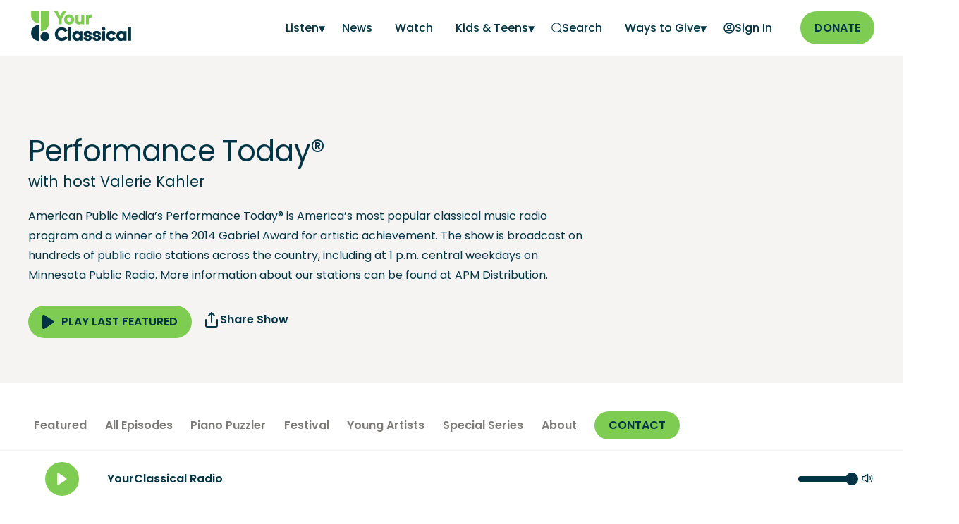

--- FILE ---
content_type: text/html; charset=utf-8
request_url: https://www.google.com/recaptcha/api2/aframe
body_size: 134
content:
<!DOCTYPE HTML><html><head><meta http-equiv="content-type" content="text/html; charset=UTF-8"></head><body><script nonce="h53YFlv9HxLwIaC32icc8w">/** Anti-fraud and anti-abuse applications only. See google.com/recaptcha */ try{var clients={'sodar':'https://pagead2.googlesyndication.com/pagead/sodar?'};window.addEventListener("message",function(a){try{if(a.source===window.parent){var b=JSON.parse(a.data);var c=clients[b['id']];if(c){var d=document.createElement('img');d.src=c+b['params']+'&rc='+(localStorage.getItem("rc::a")?sessionStorage.getItem("rc::b"):"");window.document.body.appendChild(d);sessionStorage.setItem("rc::e",parseInt(sessionStorage.getItem("rc::e")||0)+1);localStorage.setItem("rc::h",'1769395925194');}}}catch(b){}});window.parent.postMessage("_grecaptcha_ready", "*");}catch(b){}</script></body></html>

--- FILE ---
content_type: text/css; charset=UTF-8
request_url: https://www.yourclassical.org/_next/static/css/36cc466cd6654fc0.css
body_size: 5100
content:
.SubNavbarTabs_subNavbarTabs__DYF5b{overflow-y:hidden;position:relative}.SubNavbarTabs_subNavbarTabs__DYF5b ul{display:flex;flex-wrap:wrap;align-items:center;margin-bottom:-.7rem;padding:2rem 0;overflow-x:auto}.SubNavbarTabs_subNavbarTabs__DYF5b li{display:inline-flex;flex-shrink:0;padding:.65rem}.SubNavbarTabs_subNavbarTabs__DYF5b li:not(:last-child){margin-right:1.5rem}.SubNavbarTabs_subNavbarTabs__DYF5b li a{color:var(--color-yc-gray-tint-dk);font-weight:600;line-height:1.5rem;text-decoration:none}.SubNavbarTabs_subNavbarTabs__DYF5b li.SubNavbarTabs_active__25JIz{background-color:var(--color-yc-slate-tint-lt);border-radius:.375rem}.SubNavbarTabs_subNavbarTabs__DYF5b li.SubNavbarTabs_active__25JIz a{color:var(--color-yc-blue-primary)}@media (max-width:80rem){.SubNavbarTabs_subNavbarTabs__DYF5b li:not(:last-child){margin-right:1rem}.SubNavbarTabs_subNavbarTabs__DYF5b li{padding:.5rem}.SubNavbarTabs_subNavbarTabs__DYF5b li:not(:last-child){margin-right:.6rem}.SubNavbarTabs_subNavbarTabs__DYF5b li:last-child{margin-right:3rem}}@media (max-width:40rem){.SubNavbarTabs_subNavbarTabs__DYF5b ul{padding:.5rem 0;font-size:var(--font-size-small)}}.FallbackImage_fallback_image__EP0OR{object-fit:cover}.ShareModal_modal__9YkiJ{position:fixed;top:20%;left:50%;transform:translate(-50%,50%);box-shadow:0 20px 24px -4px #10182814,0 8px 8px -4px #10182808;border-radius:12px;z-index:10;background-color:#fff;width:440px;max-width:80%}.ShareModal_innerModal__qQpYV{padding:1.2rem}.ShareModal_header__3T68K{display:flex;justify-content:space-between;align-items:center}.ShareModal_title__JVDvF{font-size:var(--font-size-base);font-weight:600}.ShareModal_icons__z55bB{display:flex;justify-content:space-between;padding:1rem 0}.ShareModal_icons__z55bB svg{width:40px;height:40px}.ShareModal_modal-shareLink__A6nDE{font-size:var(--font-size-small);padding-bottom:.5rem}.ShareModal_flex-shared-modal__yhX_F{align-items:center;display:flex;justify-content:center}.ShareModal_modal-input__FIBlP{font-size:var(--font-size-base);border:1px solid #e5e5e5;border-radius:8px;height:42px;display:flex;align-items:center;color:#667085}.ShareModal_modal-input__FIBlP input{border:1px solid #0000;width:70%;outline:none;padding:0 10px;color:#667085}.ShareModal_modal-input__FIBlP .ShareModal_modal-copy-button__jkcue{font-size:1rem;cursor:pointer;height:100%;width:30%;border:1px solid #e5e5e5;border-top-right-radius:8px;border-bottom-right-radius:8px;background:none;text-transform:none;line-height:0}.ShareModal_modal-input__FIBlP .ShareModal_modal-copy-button__jkcue svg{width:1.5rem;height:1.5rem;margin-right:8px}.ShareModal_modal-copy-button-text__PIOoc{font-size:var(--font-size-small);font-weight:600}.ShareModal_success-msg__CBkT8{height:1px;width:1px;overflow:hidden;color:#0000;transform:scale(.00001)}@media (max-width:500px){.ShareModal_hide-on-mobile__bycU8{display:none}}.ShareModal_modal-backdrop__r5ld3{position:fixed;top:0;bottom:0;left:0;right:0;background-color:var(--color-alpha-dark-400);display:flex;justify-content:center;align-items:center;z-index:2}.ShareModal_modal__9YkiJ{max-width:92%}.ShareButton_shareButtonLink__eODLM{display:inline-flex;align-items:center;gap:8px;text-transform:uppercase}.ShareButton_shareButton__zJuXE.ShareButton_default___oMKB{justify-content:center;align-items:center;background-color:#fff;color:var(--color-yc-blue-primary);font-weight:400;border-radius:var(--lh);border-color:var(--color-yc-gray-tint-lt)}.PlayerCta_playerCta__d9Pwy{align-items:center;display:flex}.PlayerCta_playerCta__d9Pwy>*{margin-right:1.5rem}.PlayerCta_playerCta__d9Pwy>:last-child{margin-right:0}.PlayerCta_playerCta_button__F0ONA,.PlayerCta_playerCta_button__F0ONA button{text-transform:uppercase;white-space:nowrap}.PlayerCta_playerCta_shareButton__h7Yvo button.flat{text-transform:capitalize}.PlayerCta_shareButton_xSlim__xzUsf{padding-left:0;padding-right:0}@media (min-width:451px){.PlayerCta_playerCta_shareButton__h7Yvo{display:inline-flex}}@media (max-width:1280px){.PlayerCta_playerCta__d9Pwy>*{margin-right:1rem}}@media (max-width:1025px){.PlayerCta_playerCta__d9Pwy{flex-wrap:wrap}.PlayerCta_playerCta__d9Pwy>*{display:flex;justify-content:center;margin:0 0 1.5rem;width:100%}.PlayerCta_playerCta__d9Pwy>:last-child{margin-bottom:0}.PlayerCta_playerCta_button__F0ONA a{min-width:300px}}@media (max-width:450px){.PlayerCta_playerCta__d9Pwy>*{margin:0 0 1.2rem}.PlayerCta_playerCta_button__F0ONA a,.PlayerCta_playerCta_button__F0ONA button,.PlayerCta_playerCta_button__F0ONA>*,.PlayerCta_playerCta_shareButton__h7Yvo{min-width:unset;width:100%}.PlayerCta_mobile_half__RXk2U{width:50%}.PlayerCta_favorite__hROY9{margin:-1.1rem}}.BtnDownloadAudio_buttonDownload__aDiGx{align-items:center;display:flex;text-decoration:none}.BtnDownloadAudio_buttonDownload__aDiGx>:not(:last-child){margin-right:.7rem}@media (max-width:450px){.BtnDownloadAudio_playerCta_downloadButton__bo1nd{min-width:unset;width:100%}}.BtnPlayAudio_playAudio__BA0SV{align-items:center;display:flex}.BtnPlayAudio_playAudio_icon__WNriK{height:2.5rem;border-radius:50%;padding:0;width:2.5rem}.BtnPlayAudio_playAudio_icon__WNriK svg{height:1.0625rem;width:1.0625rem}.BtnPlayAudio_playAudio_duration__DhbWG{font-weight:600;margin-left:.5rem}.BtnPlayAudio_playAudio_outerLabel__JdP7b{font-weight:600;display:inline-block;margin-left:1rem}@media (max-width:576px){.BtnPlayAudio_mobile_stretch__l1l58,.BtnPlayAudio_mobile_stretch__l1l58>button{width:100%}}.HeroDetail_hero__LdRFP{padding:4rem 0}.HeroDetail_hero_default__rLXWg{background-color:var(--color-yc-gray-tint-lt)}.HeroDetail_hero_light__jtGnB{background-color:var(--color-white)}.HeroDetail_hero_container__pYEdE{display:grid;grid-gap:3%;gap:3%;grid-template-areas:"image description"}.HeroDetail_layout_2__1__uPk25{grid-template-columns:2fr 1fr 1fr;grid-template-areas:"image description description"}.HeroDetail_layout_inversed__PTX4r{grid-template-columns:1fr 1fr 1fr;grid-template-areas:"description description image"}.HeroDetail_sub_title__NCKSl{font-size:var(--font-size-large);line-height:1.1;margin:-1rem 0 1.5rem}.HeroDetail_hero_image__VTAsL{display:flex;flex-wrap:wrap;grid-area:image}.HeroDetail_hero_image__VTAsL figure{margin:0;width:100%}.HeroDetail_hero_image__VTAsL img{display:block;height:auto;max-height:400px;object-fit:contain;width:100%}.HeroDetail_img_round__7jTVQ{justify-content:flex-end;min-width:-webkit-max-content;min-width:max-content}.HeroDetail_img_round__7jTVQ>*{max-width:400px}.HeroDetail_img_round__7jTVQ img{border-radius:50%}.HeroDetail_img_round__7jTVQ img[src="/yc-fallback-square.png"]{max-height:350px;max-width:350px}.HeroDetail_hero_imageStream__Jy_HR img{max-width:450px;width:100%}.HeroDetail_hero_image__VTAsL figcaption{font-size:var(--font-size-micro);font-weight:400;line-height:1.125rem;margin-top:.5rem}.HeroDetail_video_container__9cXpo{position:relative;width:100%;height:0;padding-bottom:56.25%;overflow:hidden}.HeroDetail_video_container__9cXpo iframe{position:absolute;top:0;bottom:0;left:0;right:0;width:100%;height:100%}.HeroDetail_hero_review__0lt1a{display:flex;gap:1rem;justify-content:center;margin-top:2.2rem;width:100%}.HeroDetail_hero_iconLike__pExfm{margin-right:.75rem}.HeroDetail_hero_description__eefVx{grid-area:description}.HeroDetail_hero_onAir__onQ0Z{font-weight:600;margin-bottom:1.688rem;display:flex;align-items:center}.HeroDetail_hero_iconOnAir__zcmLm{margin-left:1rem}.HeroDetail_hero_descriptionAlign__l3n_h{align-items:center;display:flex}.HeroDetail_hero_description__eefVx>div h1{color:var(--color-blue-primary);letter-spacing:-.02em;margin:0 0 1.5rem}.HeroDetail_hero_description__eefVx>div p{line-height:1.4;margin-bottom:1.5rem}.HeroDetail_hero_date__8tX9I,.HeroDetail_hero_description__eefVx>div p{font-size:var(--font-size-base);line-height:var(--font-size-line-paragraph)}.HeroDetail_hero_contributor__ZpFIM>div a{font-size:var(--font-size-body);font-weight:400;line-height:var(--font-size-line-paragraph);text-decoration:none}.HeroDetail_author_date_container__VydZZ{display:flex}.HeroDetail_author_date_seperator__WTuRR{align-items:center;display:flex;padding:0 .5rem}.HeroDetail_author_date_seperator__WTuRR div{background-color:var(--color-yc-gray-primary);border-radius:50%;height:5px;width:5px}.HeroDetail_hero_cta__iAOa_{margin-top:1.8rem}.HeroDetail_hero_smallUpperContainer__lgSCK{display:flex;align-items:center;justify-content:flex-start}.HeroDetail_hero_badge__jx5mA{font-size:var(--font-size-micro);font-weight:500;line-height:1.125rem;text-transform:capitalize;margin-right:1rem}.HeroDetail_hero_badgeDefault__yqRYT{background-color:var(--color-yc-green-tint-md)}.HeroDetail_hero_badge__jx5mA a{text-decoration:none}.HeroDetail_hero_underwriting__TM1l0{width:320px;height:28px}.HeroDetail_hero_songInfo__Dlg_Z{line-height:var(--font-size-line-paragraph)}.HeroDetail_hero_songTitle__GQZ9u{font-weight:600}@media (min-width:1367px){.HeroDetail_layout_1__1__f_Rev{grid-template-columns:repeat(2,1fr)}.HeroDetail_layout_1__1__f_Rev>div:first-child{justify-content:center}}@media (max-width:1025px){.HeroDetail_hero__LdRFP{padding:2rem 0}.HeroDetail_hero_container__pYEdE{gap:2.5rem;grid-template-areas:"description" "image";grid-template-columns:1fr}.HeroDetail_hero_description__eefVx>div{flex-wrap:wrap;justify-content:center;text-align:center;width:100%}.HeroDetail_hero_description__eefVx>div>*{display:flex;justify-content:center;width:100%}.HeroDetail_hero_description__eefVx>div p{margin-bottom:0}.HeroDetail_hero_image__VTAsL{display:flex;justify-content:center;text-align:center}.HeroDetail_hero_image__VTAsL img{margin:0 auto}.HeroDetail_hero_image__VTAsL figcaption{margin-left:auto;margin-right:auto;max-width:400px}.HeroDetail_hero_description__eefVx>div>.HeroDetail_hero_songInfo__Dlg_Z{display:block}.HeroDetail_img_round__7jTVQ{max-width:unset;width:unset}}@media (max-width:640px){.HeroDetail_hero_description__eefVx,.HeroDetail_hero_description__eefVx>div>*{justify-content:flex-start;text-align:left}}@media (max-width:500px){.HeroDetail_hero_smallUpperContainer__lgSCK{flex-direction:column;align-items:flex-start}.HeroDetail_hero_badge__jx5mA{margin-bottom:1em}.HeroDetail_hero_underwriting__TM1l0{margin-left:0}}@media (max-width:450px){.HeroDetail_img_round__7jTVQ img[src="/yc-fallback-square.png"]{height:250px;width:250px}.HeroDetail_img_round__7jTVQ{min-width:100%}}.AdvertisementBanner_container__A4N6l{background-color:var(--color-yc-gray-tint-lt);width:728px;height:90px;display:flex;justify-content:center;align-items:center;font-size:var(--font-size-large);font-weight:600}.AdvertisementBanner_adTextTitle__6eOG9{font-weight:600;font-size:var(--font-size-base);text-transform:uppercase;margin:auto auto .25rem}.AdvertisementBanner_advertisement___ayAx{margin:calc(1.5 * var(--lh)) auto calc(1.5 * var(--lh) + 31.4px) auto}.AdvertisementBanner_advertisementNoBottom__ECkUC,.AdvertisementBanner_advertisement___ayAx{display:flex;flex-direction:column;justify-content:center;align-items:center}.AdvertisementBanner_teasersHorizontal__tGtmo{border:0;height:0;border-top:1px solid #0000001a;border-bottom:1px solid #ffffff4d;width:85%}.AdvertisementBanner_mobileText__yWtq0{display:none}.AdvertisementBanner_wideText__SWRWR{display:block}@media (max-width:727px){.AdvertisementBanner_container__A4N6l{width:320px;height:50px}.AdvertisementBanner_wideText__SWRWR{display:none}.AdvertisementBanner_mobileText__yWtq0{display:block}}.AdvertisementBanner_advertisementBanner__eJELw{width:100%;text-align:center;margin:2rem auto 1rem;overflow-x:hidden}.AdvertisementBanner_left-aligned__zOUDf{text-align:left}.AdvertisementBanner_advertisementGrid__px9k_{grid-column:1/-1;width:100%;text-align:center;margin:2rem auto 1rem;overflow-x:hidden}.AdvertisementBanner_underwriting__3guG_{padding-bottom:.5rem}.SuccessMessage_successMessage__qR1YT{text-align:center;max-width:400px}.SuccessMessage_successMessage__qR1YT h3{color:#28a745;margin:1rem 0;font-size:1.5rem}.SuccessMessage_successMessage__qR1YT p{color:#495057;margin:.5rem 0;line-height:1.5}.SuccessMessage_checkmark__NZBRi{width:56px;height:56px;border-radius:50%;display:block;stroke-width:2;stroke:#28a745;stroke-miterlimit:10;margin:0 auto;animation:SuccessMessage_fill__F9N8I .4s ease-in-out .4s forwards,SuccessMessage_scale__KK2zv .3s ease-in-out .9s both}.SuccessMessage_checkmarkCircle__Gngxe{stroke-dasharray:166;stroke-dashoffset:166;stroke-width:2;stroke-miterlimit:10;stroke:#28a745;fill:none;animation:SuccessMessage_stroke__F0b9h .6s cubic-bezier(.65,0,.45,1) forwards}.SuccessMessage_checkmarkCheck__aLjqs{transform-origin:50% 50%;stroke-dasharray:48;stroke-dashoffset:48;animation:SuccessMessage_stroke__F0b9h .3s cubic-bezier(.65,0,.45,1) .8s forwards}@keyframes SuccessMessage_stroke__F0b9h{to{stroke-dashoffset:0}}@keyframes SuccessMessage_scale__KK2zv{0%,to{transform:none}50%{transform:scale3d(1.1,1.1,1)}}@keyframes SuccessMessage_fill__F9N8I{to{box-shadow:inset 0 0 0 30px #fff}}.PerformanceTodayForm_modal_header__uNw51{font-weight:500}.PerformanceTodayForm_modal_header__uNw51 h3{font-size:var(--font-size-header);line-height:2.75rem}.PerformanceTodayForm_container__q2jJV{padding:4rem}.PerformanceTodayForm_modal_container__6zxL1{display:grid;grid-template-columns:1fr 1fr;grid-gap:2.5rem;gap:2.5rem}.PerformanceTodayForm_modal_left_content__oHZKV{font-weight:400;font-size:var(--font-size-base);line-height:1.875rem}.PerformanceTodayForm_form__sG3CT{display:flex;flex-direction:column}.PerformanceTodayForm_form__sG3CT input[type=textbox]{padding-bottom:9.625rem}.PerformanceTodayForm_modal_input_checkbox__NCowG{font-weight:400;font-size:var(--font-size-micro);line-height:var(--font-size-line);padding-bottom:2rem}.PerformanceTodayForm_modal_label__T5KMz{font-weight:500;font-size:var(--font-size-small);line-height:var(--font-size-line);padding-bottom:.5rem}.PerformanceTodayForm_modal_hr__YuYUi{width:100%;border:.063rem solid var(--color-yc-gray-tint-md);margin-top:.5rem}.PerformanceTodayForm_modal_input__KTnSY{margin-bottom:1rem;border-color:var(--color-yc-gray-tint-md);box-shadow:0 .063rem .125rem #1018280d;border-radius:.5rem;border:.063rem solid var(--color-yc-gray-tint-md);padding:.5rem}.PerformanceTodayForm_submitButton__CldDf{text-transform:uppercase}.PerformanceTodayForm_modal_disclaimer__prRJ9{font-weight:400;font-size:var(--font-size-micro);line-height:1.125rem;margin-top:2rem;text-align:center}.PerformanceTodayForm_modal_disclaimer__prRJ9 a{color:var(--color-yc-blue-primary)}.PerformanceTodayForm_modal_right_content___oX_7{display:flex;flex-direction:column;justify-content:center;align-items:center}@media (max-width:666px){.PerformanceTodayForm_modal_container__6zxL1{grid-template-columns:1fr}}@media (max-width:402px){.PerformanceTodayForm_modal_left_content__oHZKV{font-size:var(--font-size-base)}.PerformanceTodayForm_modal_input_checkbox__NCowG{padding-bottom:1rem}}.tile_tile__ZO44C>:not(:last-child){margin-bottom:1.2rem;padding-bottom:0}.tile_tile__ZO44C h3{font-size:var(--font-size-header-min);line-height:1}.tile_description__DyFcV{line-height:1.4rem}.TileWrapper_eclipesActions__GmRAd button{margin:-4px -2px 0 0}.TileWrapper_contextMenu__SwN31{color:var(--color-black);position:absolute;top:1rem;left:10rem;border-radius:.5rem;z-index:10;width:15rem;height:6rem;background-color:var(--color-white);padding:.8rem;box-shadow:0 .313rem .313rem var(--color-yc-plum-tint-lt)}.TileWrapper_contextMenu__SwN31 li{font-size:var(--font-size-small);line-height:1.25rem;font-weight:500;padding:.4rem;cursor:pointer;display:flex;align-items:center}.TileWrapper_contextMenu__SwN31 svg{margin-right:.5rem}.TileWrapper_contextMenu__SwN31 hr{width:120%;margin:0 -1.25rem}.TileWrapper_eclipesActions__GmRAd{display:flex;justify-content:flex-end;position:relative}.ViewAll_viewAll__DfOx4{flex-shrink:0}.Teasers_btn_viewAll_mobile__WzG0H{display:none}.Teasers_viewAllContainer__mzMum{display:flex;align-items:center}.Teasers_advertisementGrid__nTOhl{grid-column:1/-1}.Teasers_noMarginBottom__8LJ3X{margin-bottom:0}@media (max-width:1567px){.Teasers_viewAllContainer__mzMum{display:flex;justify-content:flex-end}}@media (max-width:450px){.Teasers_btn_viewAll_desktop__YJPaZ{display:none}.Teasers_btn_viewAll_mobile__WzG0H{display:block;margin:1rem 1rem 2rem;text-align:center;width:calc(100vw - 2rem)}}.react-horizontal-scrolling-menu--scroll-container{display:flex;height:-webkit-max-content;height:max-content;overflow-y:hidden;position:relative;width:100%}.react-horizontal-scrolling-menu--scroll-container.rtl{direction:rtl}.react-horizontal-scrolling-menu--inner-wrapper{display:flex;overflow-y:hidden}.react-horizontal-scrolling-menu--wrapper{display:flex;flex-direction:column}.react-horizontal-scrolling-menu--footer,.react-horizontal-scrolling-menu--header{width:100%}.react-horizontal-scrolling-menu--arrow-left,.react-horizontal-scrolling-menu--arrow-right{display:flex}.Card_card__juQlt{display:inline-block;margin-right:2rem}.Card_lg__XJn_h{width:384px}@media (max-width:1440px){.Card_lg__XJn_h{width:calc(100vw / 3.9)}}@media (max-width:1025px){.Card_lg__XJn_h{--container-px:5rem;width:calc(100vw / 2.2 - var(--container-px))}}@media (max-width:767px){.Card_card__juQlt{margin-right:1.3rem}.Card_lg__XJn_h{width:calc(100vw / 1.6 - var(--container-px))}}@media (max-width:640px){.Card_lg__XJn_h{--container-px:2rem;width:calc(100vw / 1.5 - var(--container-px))}}@media (max-width:576px){.Card_lg__XJn_h{width:calc(100vw / 1.3 - var(--container-px))}}@media (max-width:450px){.Card_lg__XJn_h{width:calc(100vw / 1.15 - var(--container-px))}}.Arrows_arrow__5orWO{--size:3.5rem;align-items:center;bottom:-75px;display:flex;height:var(--size);justify-content:center;width:var(--size)}.Arrows_arrow__5orWO,.Arrows_arrow__5orWO:hover,.Arrows_arrow__5orWO:visited{border:2px solid var(--color-yc-blue-primary);border-radius:50%}.Arrows_arrow__5orWO:disabled{cursor:auto}@media (max-width:1567px){.Arrows_arrow_left__y8jyW{margin-right:1.5rem}.Arrows_arrow_right__uv7ot{margin-right:2rem}}.Slider_slider__IjBVS{margin-bottom:1rem;max-width:100%;position:relative}.Slider_container__aAC_D{margin:0 auto}.Slider_slider__IjBVS .react-horizontal-scrolling-menu--arrow-left,.Slider_slider__IjBVS .react-horizontal-scrolling-menu--arrow-right{display:none}.Slider_no_navigation__S8SXI{margin-bottom:3rem}.Slider_no_paddingX__d1On8{padding-left:0;padding-right:0}.Slider_headerArrows__lq5eM{display:flex}.Slider_largeScreenHeader__T48Nk>*{font-size:var(--font-size-header)}.Slider_heading__0anbv,.Slider_heading__0anbv>*{display:flex;align-items:center}.Slider_heading__0anbv>*{font-size:var(--font-size-header);margin-bottom:0}.Slider_headerWithinSlider__TiwzR{display:none}.Slider_headerArrowsContainer__m96H3{display:flex}@media (min-width:1567px){.Slider_container__aAC_D{max-width:1567px}.Slider_slider__IjBVS .react-horizontal-scrolling-menu--arrow-left,.Slider_slider__IjBVS .react-horizontal-scrolling-menu--arrow-right{display:flex;align-items:center}.Slider_slider__IjBVS .react-horizontal-scrolling-menu--arrow-left{padding-right:1rem}.Slider_slider__IjBVS .react-horizontal-scrolling-menu--arrow-right{padding-left:1rem}}@media (max-width:450px){.Slider_container_mbSm__rJrM9{margin-bottom:2rem}}@media (max-width:1025px){.Slider_slider__IjBVS{margin-bottom:0}}@media (max-width:1567px){.Slider_largeScreenHeader__T48Nk{display:none}.Slider_headerWithinSlider__TiwzR{display:flex;width:100%;justify-content:space-between;margin-top:1rem;margin-bottom:1rem;padding:0}.Slider_btn_viewAll_desktop__Dhq9w{display:block;width:-webkit-max-content;width:max-content}.Slider_noViewAll__7fIYl .Slider_heading__0anbv{margin-bottom:3rem}}@media (max-width:809px){.Slider_headerWithinSlider__TiwzR{display:block}.Slider_headerArrowsContainer__m96H3{margin-top:1rem}}.FeaturedPodcast_featuredPodcastContainer__DhCOr{box-sizing:border-box;display:grid;grid-template-columns:auto minmax(auto,512px) minmax(auto,768px) auto;justify-content:center;flex-wrap:wrap;background-color:var(--color-yc-gray-tint-lt);padding:var(--lh)}.FeaturedPodcast_leftColumn__Y_ZEr{grid-column:2/3;margin:var(--lh) 0}.FeaturedPodcast_leftInner__9GQJr{margin:auto;width:calc(15 * var(--lh));height:calc(15 * var(--lh));border-radius:calc(.2 * var(--lh));box-shadow:0 calc(.05 * var(--lh)) calc(.2 * var(--lh)) var(--color-yc-gray-primary);cursor:pointer}.FeaturedPodcast_rightColumn__5DRFE{box-sizing:border-box;align-self:center;padding:0 var(--lh)}.FeaturedPodcast_textRow__mqU9Z{display:flex;justify-content:space-between;margin-bottom:var(--lh)}.FeaturedPodcast_textRow__mqU9Z:first-child{margin-bottom:auto}.FeaturedPodcast_subscribeButton__MQfuq{display:flex;text-decoration:none;border-radius:var(--lh);font-size:var(--font-size-micro);text-transform:uppercase;padding:.3rem 2rem .7rem;background-color:var(--color-yc-gray-tint-lt);color:var(--color-yc-blue-primary);border:.12rem solid var(--color-yc-blue-primary);font-weight:600;height:.75rem}.FeaturedPodcast_inlineText__7QIl7{display:inline;margin:auto auto auto 0}.FeaturedPodcast_button_play__6T9vV{margin-right:.9375rem}.FeaturedPodcast_downloadIcon__Qn9FX{font-size:calc(.66 * var(--font-size-large));margin-left:calc(.5 * var(--lh))}.FeaturedPodcast_rowItem__9fcTe{max-width:calc(15 * var(--lh));display:flex;justify-content:flex-start;margin:auto 0;line-height:calc(.75 * var(--lh))}.FeaturedPodcast_timeAndDownloadIcon__4_VNB{min-width:65px}.FeaturedPodcast_rowItem__9fcTe>span{font-size:calc(1.2 * var(--font-size-small))}.FeaturedPodcast_hiddenColumn__hjftD{display:none}@media (max-width:1000px){.FeaturedPodcast_featuredPodcastContainer__DhCOr{grid-template-columns:0 .8fr 1fr 0}}@media (max-width:767px){.FeaturedPodcast_featuredPodcastContainer__DhCOr{grid-template-columns:1fr;grid-template-rows:.1fr 1.2fr 1fr}.FeaturedPodcast_leftColumn__Y_ZEr{grid-column:1}.FeaturedPodcast_featuredPodcastInner__XPCPL{flex-direction:column;width:100%;margin:0}.FeaturedPodcast_firstTextRow__sLqx1{display:none}.FeaturedPodcast_hiddenColumn__hjftD{box-sizing:border-box;width:100%;padding:var(--lh);display:block}.FeaturedPodcast_leftColumn__Y_ZEr{margin:0}.FeaturedPodcast_rightColumn__5DRFE{box-sizing:border-box;margin:0;padding:var(--lh);width:100%}}@media (max-width:550px){.FeaturedPodcast_featuredPodcastContainer__DhCOr{padding:0}.FeaturedPodcast_leftInner__9GQJr{width:calc(13 * var(--lh));height:calc(13 * var(--lh))}}

--- FILE ---
content_type: text/css; charset=UTF-8
request_url: https://www.yourclassical.org/_next/static/css/9d2fc5ba76e6fd18.css
body_size: 223
content:
.Pagination_paginationControls__gDOvh{display:flex;flex-direction:row;align-items:center;justify-content:space-between;padding:var(--lh) 0;margin-top:var(--lh);border-top:1px solid var(--color-yc-gray-tint-lt)}@media screen and (max-width:1280px){.Pagination_paginationControls__gDOvh{padding:var(--lh)}}.Pagination_paginationButton__0O5YZ,.Pagination_paginationDisabled__02e_r{border:0;outline:none;padding:.5rem 1rem;line-height:1;border-radius:4rem;white-space:nowrap}.Pagination_paginationButton__0O5YZ{color:#fff;background-color:var(--color-yc-blue-primary)}.Pagination_paginationButton__0O5YZ:active,.Pagination_paginationButton__0O5YZ:focus,.Pagination_paginationButton__0O5YZ:hover{color:var(--color-yc-blue-primary);background-color:var(--color-yc-green-primary)}.Pagination_paginationDisabled__02e_r{color:var(--color-yc-gray-tint-dk);background-color:#fff;box-shadow:inset 0 0 0 2px var(--color-yc-gray-tint-md)}

--- FILE ---
content_type: text/css; charset=UTF-8
request_url: https://www.yourclassical.org/_next/static/css/5450ca4887d45eba.css
body_size: 4552
content:
.SubNavbarTabs_subNavbarTabs__DYF5b{overflow-y:hidden;position:relative}.SubNavbarTabs_subNavbarTabs__DYF5b ul{display:flex;flex-wrap:wrap;align-items:center;margin-bottom:-.7rem;padding:2rem 0;overflow-x:auto}.SubNavbarTabs_subNavbarTabs__DYF5b li{display:inline-flex;flex-shrink:0;padding:.65rem}.SubNavbarTabs_subNavbarTabs__DYF5b li:not(:last-child){margin-right:1.5rem}.SubNavbarTabs_subNavbarTabs__DYF5b li a{color:var(--color-yc-gray-tint-dk);font-weight:600;line-height:1.5rem;text-decoration:none}.SubNavbarTabs_subNavbarTabs__DYF5b li.SubNavbarTabs_active__25JIz{background-color:var(--color-yc-slate-tint-lt);border-radius:.375rem}.SubNavbarTabs_subNavbarTabs__DYF5b li.SubNavbarTabs_active__25JIz a{color:var(--color-yc-blue-primary)}@media (max-width:80rem){.SubNavbarTabs_subNavbarTabs__DYF5b li:not(:last-child){margin-right:1rem}.SubNavbarTabs_subNavbarTabs__DYF5b li{padding:.5rem}.SubNavbarTabs_subNavbarTabs__DYF5b li:not(:last-child){margin-right:.6rem}.SubNavbarTabs_subNavbarTabs__DYF5b li:last-child{margin-right:3rem}}@media (max-width:40rem){.SubNavbarTabs_subNavbarTabs__DYF5b ul{padding:.5rem 0;font-size:var(--font-size-small)}}.FallbackImage_fallback_image__EP0OR{object-fit:cover}.ShareModal_modal__9YkiJ{position:fixed;top:20%;left:50%;transform:translate(-50%,50%);box-shadow:0 20px 24px -4px #10182814,0 8px 8px -4px #10182808;border-radius:12px;z-index:10;background-color:#fff;width:440px;max-width:80%}.ShareModal_innerModal__qQpYV{padding:1.2rem}.ShareModal_header__3T68K{display:flex;justify-content:space-between;align-items:center}.ShareModal_title__JVDvF{font-size:var(--font-size-base);font-weight:600}.ShareModal_icons__z55bB{display:flex;justify-content:space-between;padding:1rem 0}.ShareModal_icons__z55bB svg{width:40px;height:40px}.ShareModal_modal-shareLink__A6nDE{font-size:var(--font-size-small);padding-bottom:.5rem}.ShareModal_flex-shared-modal__yhX_F{align-items:center;display:flex;justify-content:center}.ShareModal_modal-input__FIBlP{font-size:var(--font-size-base);border:1px solid #e5e5e5;border-radius:8px;height:42px;display:flex;align-items:center;color:#667085}.ShareModal_modal-input__FIBlP input{border:1px solid #0000;width:70%;outline:none;padding:0 10px;color:#667085}.ShareModal_modal-input__FIBlP .ShareModal_modal-copy-button__jkcue{font-size:1rem;cursor:pointer;height:100%;width:30%;border:1px solid #e5e5e5;border-top-right-radius:8px;border-bottom-right-radius:8px;background:none;text-transform:none;line-height:0}.ShareModal_modal-input__FIBlP .ShareModal_modal-copy-button__jkcue svg{width:1.5rem;height:1.5rem;margin-right:8px}.ShareModal_modal-copy-button-text__PIOoc{font-size:var(--font-size-small);font-weight:600}.ShareModal_success-msg__CBkT8{height:1px;width:1px;overflow:hidden;color:#0000;transform:scale(.00001)}@media (max-width:500px){.ShareModal_hide-on-mobile__bycU8{display:none}}.ShareModal_modal-backdrop__r5ld3{position:fixed;top:0;bottom:0;left:0;right:0;background-color:var(--color-alpha-dark-400);display:flex;justify-content:center;align-items:center;z-index:2}.ShareModal_modal__9YkiJ{max-width:92%}.ShareButton_shareButtonLink__eODLM{display:inline-flex;align-items:center;gap:8px;text-transform:uppercase}.ShareButton_shareButton__zJuXE.ShareButton_default___oMKB{justify-content:center;align-items:center;background-color:#fff;color:var(--color-yc-blue-primary);font-weight:400;border-radius:var(--lh);border-color:var(--color-yc-gray-tint-lt)}.PlayerCta_playerCta__d9Pwy{align-items:center;display:flex}.PlayerCta_playerCta__d9Pwy>*{margin-right:1.5rem}.PlayerCta_playerCta__d9Pwy>:last-child{margin-right:0}.PlayerCta_playerCta_button__F0ONA,.PlayerCta_playerCta_button__F0ONA button{text-transform:uppercase;white-space:nowrap}.PlayerCta_playerCta_shareButton__h7Yvo button.flat{text-transform:capitalize}.PlayerCta_shareButton_xSlim__xzUsf{padding-left:0;padding-right:0}@media (min-width:451px){.PlayerCta_playerCta_shareButton__h7Yvo{display:inline-flex}}@media (max-width:1280px){.PlayerCta_playerCta__d9Pwy>*{margin-right:1rem}}@media (max-width:1025px){.PlayerCta_playerCta__d9Pwy{flex-wrap:wrap}.PlayerCta_playerCta__d9Pwy>*{display:flex;justify-content:center;margin:0 0 1.5rem;width:100%}.PlayerCta_playerCta__d9Pwy>:last-child{margin-bottom:0}.PlayerCta_playerCta_button__F0ONA a{min-width:300px}}@media (max-width:450px){.PlayerCta_playerCta__d9Pwy>*{margin:0 0 1.2rem}.PlayerCta_playerCta_button__F0ONA a,.PlayerCta_playerCta_button__F0ONA button,.PlayerCta_playerCta_button__F0ONA>*,.PlayerCta_playerCta_shareButton__h7Yvo{min-width:unset;width:100%}.PlayerCta_mobile_half__RXk2U{width:50%}.PlayerCta_favorite__hROY9{margin:-1.1rem}}.BtnDownloadAudio_buttonDownload__aDiGx{align-items:center;display:flex;text-decoration:none}.BtnDownloadAudio_buttonDownload__aDiGx>:not(:last-child){margin-right:.7rem}@media (max-width:450px){.BtnDownloadAudio_playerCta_downloadButton__bo1nd{min-width:unset;width:100%}}.BtnPlayAudio_playAudio__BA0SV{align-items:center;display:flex}.BtnPlayAudio_playAudio_icon__WNriK{height:2.5rem;border-radius:50%;padding:0;width:2.5rem}.BtnPlayAudio_playAudio_icon__WNriK svg{height:1.0625rem;width:1.0625rem}.BtnPlayAudio_playAudio_duration__DhbWG{font-weight:600;margin-left:.5rem}.BtnPlayAudio_playAudio_outerLabel__JdP7b{font-weight:600;display:inline-block;margin-left:1rem}@media (max-width:576px){.BtnPlayAudio_mobile_stretch__l1l58,.BtnPlayAudio_mobile_stretch__l1l58>button{width:100%}}.HeroDetail_hero__LdRFP{padding:4rem 0}.HeroDetail_hero_default__rLXWg{background-color:var(--color-yc-gray-tint-lt)}.HeroDetail_hero_light__jtGnB{background-color:var(--color-white)}.HeroDetail_hero_container__pYEdE{display:grid;grid-gap:3%;gap:3%;grid-template-areas:"image description"}.HeroDetail_layout_2__1__uPk25{grid-template-columns:2fr 1fr 1fr;grid-template-areas:"image description description"}.HeroDetail_layout_inversed__PTX4r{grid-template-columns:1fr 1fr 1fr;grid-template-areas:"description description image"}.HeroDetail_sub_title__NCKSl{font-size:var(--font-size-large);line-height:1.1;margin:-1rem 0 1.5rem}.HeroDetail_hero_image__VTAsL{display:flex;flex-wrap:wrap;grid-area:image}.HeroDetail_hero_image__VTAsL figure{margin:0;width:100%}.HeroDetail_hero_image__VTAsL img{display:block;height:auto;max-height:400px;object-fit:contain;width:100%}.HeroDetail_img_round__7jTVQ{justify-content:flex-end;min-width:-webkit-max-content;min-width:max-content}.HeroDetail_img_round__7jTVQ>*{max-width:400px}.HeroDetail_img_round__7jTVQ img{border-radius:50%}.HeroDetail_img_round__7jTVQ img[src="/yc-fallback-square.png"]{max-height:350px;max-width:350px}.HeroDetail_hero_imageStream__Jy_HR img{max-width:450px;width:100%}.HeroDetail_hero_image__VTAsL figcaption{font-size:var(--font-size-micro);font-weight:400;line-height:1.125rem;margin-top:.5rem}.HeroDetail_video_container__9cXpo{position:relative;width:100%;height:0;padding-bottom:56.25%;overflow:hidden}.HeroDetail_video_container__9cXpo iframe{position:absolute;top:0;bottom:0;left:0;right:0;width:100%;height:100%}.HeroDetail_hero_review__0lt1a{display:flex;gap:1rem;justify-content:center;margin-top:2.2rem;width:100%}.HeroDetail_hero_iconLike__pExfm{margin-right:.75rem}.HeroDetail_hero_description__eefVx{grid-area:description}.HeroDetail_hero_onAir__onQ0Z{font-weight:600;margin-bottom:1.688rem;display:flex;align-items:center}.HeroDetail_hero_iconOnAir__zcmLm{margin-left:1rem}.HeroDetail_hero_descriptionAlign__l3n_h{align-items:center;display:flex}.HeroDetail_hero_description__eefVx>div h1{color:var(--color-blue-primary);letter-spacing:-.02em;margin:0 0 1.5rem}.HeroDetail_hero_description__eefVx>div p{line-height:1.4;margin-bottom:1.5rem}.HeroDetail_hero_date__8tX9I,.HeroDetail_hero_description__eefVx>div p{font-size:var(--font-size-base);line-height:var(--font-size-line-paragraph)}.HeroDetail_hero_contributor__ZpFIM>div a{font-size:var(--font-size-body);font-weight:400;line-height:var(--font-size-line-paragraph);text-decoration:none}.HeroDetail_author_date_container__VydZZ{display:flex}.HeroDetail_author_date_seperator__WTuRR{align-items:center;display:flex;padding:0 .5rem}.HeroDetail_author_date_seperator__WTuRR div{background-color:var(--color-yc-gray-primary);border-radius:50%;height:5px;width:5px}.HeroDetail_hero_cta__iAOa_{margin-top:1.8rem}.HeroDetail_hero_smallUpperContainer__lgSCK{display:flex;align-items:center;justify-content:flex-start}.HeroDetail_hero_badge__jx5mA{font-size:var(--font-size-micro);font-weight:500;line-height:1.125rem;text-transform:capitalize;margin-right:1rem}.HeroDetail_hero_badgeDefault__yqRYT{background-color:var(--color-yc-green-tint-md)}.HeroDetail_hero_badge__jx5mA a{text-decoration:none}.HeroDetail_hero_underwriting__TM1l0{width:320px;height:28px}.HeroDetail_hero_songInfo__Dlg_Z{line-height:var(--font-size-line-paragraph)}.HeroDetail_hero_songTitle__GQZ9u{font-weight:600}@media (min-width:1367px){.HeroDetail_layout_1__1__f_Rev{grid-template-columns:repeat(2,1fr)}.HeroDetail_layout_1__1__f_Rev>div:first-child{justify-content:center}}@media (max-width:1025px){.HeroDetail_hero__LdRFP{padding:2rem 0}.HeroDetail_hero_container__pYEdE{gap:2.5rem;grid-template-areas:"description" "image";grid-template-columns:1fr}.HeroDetail_hero_description__eefVx>div{flex-wrap:wrap;justify-content:center;text-align:center;width:100%}.HeroDetail_hero_description__eefVx>div>*{display:flex;justify-content:center;width:100%}.HeroDetail_hero_description__eefVx>div p{margin-bottom:0}.HeroDetail_hero_image__VTAsL{display:flex;justify-content:center;text-align:center}.HeroDetail_hero_image__VTAsL img{margin:0 auto}.HeroDetail_hero_image__VTAsL figcaption{margin-left:auto;margin-right:auto;max-width:400px}.HeroDetail_hero_description__eefVx>div>.HeroDetail_hero_songInfo__Dlg_Z{display:block}.HeroDetail_img_round__7jTVQ{max-width:unset;width:unset}}@media (max-width:640px){.HeroDetail_hero_description__eefVx,.HeroDetail_hero_description__eefVx>div>*{justify-content:flex-start;text-align:left}}@media (max-width:500px){.HeroDetail_hero_smallUpperContainer__lgSCK{flex-direction:column;align-items:flex-start}.HeroDetail_hero_badge__jx5mA{margin-bottom:1em}.HeroDetail_hero_underwriting__TM1l0{margin-left:0}}@media (max-width:450px){.HeroDetail_img_round__7jTVQ img[src="/yc-fallback-square.png"]{height:250px;width:250px}.HeroDetail_img_round__7jTVQ{min-width:100%}}.AdvertisementBanner_container__A4N6l{background-color:var(--color-yc-gray-tint-lt);width:728px;height:90px;display:flex;justify-content:center;align-items:center;font-size:var(--font-size-large);font-weight:600}.AdvertisementBanner_adTextTitle__6eOG9{font-weight:600;font-size:var(--font-size-base);text-transform:uppercase;margin:auto auto .25rem}.AdvertisementBanner_advertisement___ayAx{margin:calc(1.5 * var(--lh)) auto calc(1.5 * var(--lh) + 31.4px) auto}.AdvertisementBanner_advertisementNoBottom__ECkUC,.AdvertisementBanner_advertisement___ayAx{display:flex;flex-direction:column;justify-content:center;align-items:center}.AdvertisementBanner_teasersHorizontal__tGtmo{border:0;height:0;border-top:1px solid #0000001a;border-bottom:1px solid #ffffff4d;width:85%}.AdvertisementBanner_mobileText__yWtq0{display:none}.AdvertisementBanner_wideText__SWRWR{display:block}@media (max-width:727px){.AdvertisementBanner_container__A4N6l{width:320px;height:50px}.AdvertisementBanner_wideText__SWRWR{display:none}.AdvertisementBanner_mobileText__yWtq0{display:block}}.AdvertisementBanner_advertisementBanner__eJELw{width:100%;text-align:center;margin:2rem auto 1rem;overflow-x:hidden}.AdvertisementBanner_left-aligned__zOUDf{text-align:left}.AdvertisementBanner_advertisementGrid__px9k_{grid-column:1/-1;width:100%;text-align:center;margin:2rem auto 1rem;overflow-x:hidden}.AdvertisementBanner_underwriting__3guG_{padding-bottom:.5rem}.SuccessMessage_successMessage__qR1YT{text-align:center;max-width:400px}.SuccessMessage_successMessage__qR1YT h3{color:#28a745;margin:1rem 0;font-size:1.5rem}.SuccessMessage_successMessage__qR1YT p{color:#495057;margin:.5rem 0;line-height:1.5}.SuccessMessage_checkmark__NZBRi{width:56px;height:56px;border-radius:50%;display:block;stroke-width:2;stroke:#28a745;stroke-miterlimit:10;margin:0 auto;animation:SuccessMessage_fill__F9N8I .4s ease-in-out .4s forwards,SuccessMessage_scale__KK2zv .3s ease-in-out .9s both}.SuccessMessage_checkmarkCircle__Gngxe{stroke-dasharray:166;stroke-dashoffset:166;stroke-width:2;stroke-miterlimit:10;stroke:#28a745;fill:none;animation:SuccessMessage_stroke__F0b9h .6s cubic-bezier(.65,0,.45,1) forwards}.SuccessMessage_checkmarkCheck__aLjqs{transform-origin:50% 50%;stroke-dasharray:48;stroke-dashoffset:48;animation:SuccessMessage_stroke__F0b9h .3s cubic-bezier(.65,0,.45,1) .8s forwards}@keyframes SuccessMessage_stroke__F0b9h{to{stroke-dashoffset:0}}@keyframes SuccessMessage_scale__KK2zv{0%,to{transform:none}50%{transform:scale3d(1.1,1.1,1)}}@keyframes SuccessMessage_fill__F9N8I{to{box-shadow:inset 0 0 0 30px #fff}}.PerformanceTodayForm_modal_header__uNw51{font-weight:500}.PerformanceTodayForm_modal_header__uNw51 h3{font-size:var(--font-size-header);line-height:2.75rem}.PerformanceTodayForm_container__q2jJV{padding:4rem}.PerformanceTodayForm_modal_container__6zxL1{display:grid;grid-template-columns:1fr 1fr;grid-gap:2.5rem;gap:2.5rem}.PerformanceTodayForm_modal_left_content__oHZKV{font-weight:400;font-size:var(--font-size-base);line-height:1.875rem}.PerformanceTodayForm_form__sG3CT{display:flex;flex-direction:column}.PerformanceTodayForm_form__sG3CT input[type=textbox]{padding-bottom:9.625rem}.PerformanceTodayForm_modal_input_checkbox__NCowG{font-weight:400;font-size:var(--font-size-micro);line-height:var(--font-size-line);padding-bottom:2rem}.PerformanceTodayForm_modal_label__T5KMz{font-weight:500;font-size:var(--font-size-small);line-height:var(--font-size-line);padding-bottom:.5rem}.PerformanceTodayForm_modal_hr__YuYUi{width:100%;border:.063rem solid var(--color-yc-gray-tint-md);margin-top:.5rem}.PerformanceTodayForm_modal_input__KTnSY{margin-bottom:1rem;border-color:var(--color-yc-gray-tint-md);box-shadow:0 .063rem .125rem #1018280d;border-radius:.5rem;border:.063rem solid var(--color-yc-gray-tint-md);padding:.5rem}.PerformanceTodayForm_submitButton__CldDf{text-transform:uppercase}.PerformanceTodayForm_modal_disclaimer__prRJ9{font-weight:400;font-size:var(--font-size-micro);line-height:1.125rem;margin-top:2rem;text-align:center}.PerformanceTodayForm_modal_disclaimer__prRJ9 a{color:var(--color-yc-blue-primary)}.PerformanceTodayForm_modal_right_content___oX_7{display:flex;flex-direction:column;justify-content:center;align-items:center}@media (max-width:666px){.PerformanceTodayForm_modal_container__6zxL1{grid-template-columns:1fr}}@media (max-width:402px){.PerformanceTodayForm_modal_left_content__oHZKV{font-size:var(--font-size-base)}.PerformanceTodayForm_modal_input_checkbox__NCowG{padding-bottom:1rem}}.tile_tile__ZO44C>:not(:last-child){margin-bottom:1.2rem;padding-bottom:0}.tile_tile__ZO44C h3{font-size:var(--font-size-header-min);line-height:1}.tile_description__DyFcV{line-height:1.4rem}.TileWrapper_eclipesActions__GmRAd button{margin:-4px -2px 0 0}.TileWrapper_contextMenu__SwN31{color:var(--color-black);position:absolute;top:1rem;left:10rem;border-radius:.5rem;z-index:10;width:15rem;height:6rem;background-color:var(--color-white);padding:.8rem;box-shadow:0 .313rem .313rem var(--color-yc-plum-tint-lt)}.TileWrapper_contextMenu__SwN31 li{font-size:var(--font-size-small);line-height:1.25rem;font-weight:500;padding:.4rem;cursor:pointer;display:flex;align-items:center}.TileWrapper_contextMenu__SwN31 svg{margin-right:.5rem}.TileWrapper_contextMenu__SwN31 hr{width:120%;margin:0 -1.25rem}.TileWrapper_eclipesActions__GmRAd{display:flex;justify-content:flex-end;position:relative}.ViewAll_viewAll__DfOx4{flex-shrink:0}.Teasers_btn_viewAll_mobile__WzG0H{display:none}.Teasers_viewAllContainer__mzMum{display:flex;align-items:center}.Teasers_advertisementGrid__nTOhl{grid-column:1/-1}.Teasers_noMarginBottom__8LJ3X{margin-bottom:0}@media (max-width:1567px){.Teasers_viewAllContainer__mzMum{display:flex;justify-content:flex-end}}@media (max-width:450px){.Teasers_btn_viewAll_desktop__YJPaZ{display:none}.Teasers_btn_viewAll_mobile__WzG0H{display:block;margin:1rem 1rem 2rem;text-align:center;width:calc(100vw - 2rem)}}.react-horizontal-scrolling-menu--scroll-container{display:flex;height:-webkit-max-content;height:max-content;overflow-y:hidden;position:relative;width:100%}.react-horizontal-scrolling-menu--scroll-container.rtl{direction:rtl}.react-horizontal-scrolling-menu--inner-wrapper{display:flex;overflow-y:hidden}.react-horizontal-scrolling-menu--wrapper{display:flex;flex-direction:column}.react-horizontal-scrolling-menu--footer,.react-horizontal-scrolling-menu--header{width:100%}.react-horizontal-scrolling-menu--arrow-left,.react-horizontal-scrolling-menu--arrow-right{display:flex}.Card_card__juQlt{display:inline-block;margin-right:2rem}.Card_lg__XJn_h{width:384px}@media (max-width:1440px){.Card_lg__XJn_h{width:calc(100vw / 3.9)}}@media (max-width:1025px){.Card_lg__XJn_h{--container-px:5rem;width:calc(100vw / 2.2 - var(--container-px))}}@media (max-width:767px){.Card_card__juQlt{margin-right:1.3rem}.Card_lg__XJn_h{width:calc(100vw / 1.6 - var(--container-px))}}@media (max-width:640px){.Card_lg__XJn_h{--container-px:2rem;width:calc(100vw / 1.5 - var(--container-px))}}@media (max-width:576px){.Card_lg__XJn_h{width:calc(100vw / 1.3 - var(--container-px))}}@media (max-width:450px){.Card_lg__XJn_h{width:calc(100vw / 1.15 - var(--container-px))}}.Arrows_arrow__5orWO{--size:3.5rem;align-items:center;bottom:-75px;display:flex;height:var(--size);justify-content:center;width:var(--size)}.Arrows_arrow__5orWO,.Arrows_arrow__5orWO:hover,.Arrows_arrow__5orWO:visited{border:2px solid var(--color-yc-blue-primary);border-radius:50%}.Arrows_arrow__5orWO:disabled{cursor:auto}@media (max-width:1567px){.Arrows_arrow_left__y8jyW{margin-right:1.5rem}.Arrows_arrow_right__uv7ot{margin-right:2rem}}.Slider_slider__IjBVS{margin-bottom:1rem;max-width:100%;position:relative}.Slider_container__aAC_D{margin:0 auto}.Slider_slider__IjBVS .react-horizontal-scrolling-menu--arrow-left,.Slider_slider__IjBVS .react-horizontal-scrolling-menu--arrow-right{display:none}.Slider_no_navigation__S8SXI{margin-bottom:3rem}.Slider_no_paddingX__d1On8{padding-left:0;padding-right:0}.Slider_headerArrows__lq5eM{display:flex}.Slider_largeScreenHeader__T48Nk>*{font-size:var(--font-size-header)}.Slider_heading__0anbv,.Slider_heading__0anbv>*{display:flex;align-items:center}.Slider_heading__0anbv>*{font-size:var(--font-size-header);margin-bottom:0}.Slider_headerWithinSlider__TiwzR{display:none}.Slider_headerArrowsContainer__m96H3{display:flex}@media (min-width:1567px){.Slider_container__aAC_D{max-width:1567px}.Slider_slider__IjBVS .react-horizontal-scrolling-menu--arrow-left,.Slider_slider__IjBVS .react-horizontal-scrolling-menu--arrow-right{display:flex;align-items:center}.Slider_slider__IjBVS .react-horizontal-scrolling-menu--arrow-left{padding-right:1rem}.Slider_slider__IjBVS .react-horizontal-scrolling-menu--arrow-right{padding-left:1rem}}@media (max-width:450px){.Slider_container_mbSm__rJrM9{margin-bottom:2rem}}@media (max-width:1025px){.Slider_slider__IjBVS{margin-bottom:0}}@media (max-width:1567px){.Slider_largeScreenHeader__T48Nk{display:none}.Slider_headerWithinSlider__TiwzR{display:flex;width:100%;justify-content:space-between;margin-top:1rem;margin-bottom:1rem;padding:0}.Slider_btn_viewAll_desktop__Dhq9w{display:block;width:-webkit-max-content;width:max-content}.Slider_noViewAll__7fIYl .Slider_heading__0anbv{margin-bottom:3rem}}@media (max-width:809px){.Slider_headerWithinSlider__TiwzR{display:block}.Slider_headerArrowsContainer__m96H3{margin-top:1rem}}

--- FILE ---
content_type: text/css; charset=UTF-8
request_url: https://www.yourclassical.org/_next/static/css/38c298e73db497f7.css
body_size: 3967
content:
.aboutPage_about__KHib3{display:grid;grid-template-columns:3fr 400px;padding:6rem 0 10rem}.aboutPage_aboutContainer__Ll5i8{padding-right:5rem;max-width:50rem}.aboutPage_aboutContainer__Ll5i8 p{line-height:var(--font-size-line-paragraph)}.aboutPage_aboutContainer__Ll5i8 a{color:inherit}.aboutPage_contactContainer__zV2Do{background-color:var(--color-yc-forest-tint-lt);border-radius:.25rem}.aboutPage_contactInner__RgJt_{padding:2rem}.aboutPage_contactButton__1Iutm button{display:flex;align-items:center;width:100%;font-weight:600}.aboutPage_contactButton__1Iutm svg{margin-right:.5rem}.aboutPage_host__463yq{background-color:var(--color-yc-forest-tint-lt);display:flex}.aboutPage_host__463yq p{line-height:var(--font-size-line-paragraph)}.aboutPage_hostImgContainer__O_6rC{display:flex;justify-content:center}.aboutPage_hostImgContainer__O_6rC img{max-width:100%;height:auto}.aboutPage_team__KErJq{padding:6rem 0}.aboutPage_team__KErJq h3{margin-bottom:4rem}.aboutPage_teamMembers__kPG_q section{display:flex;flex-direction:column;align-items:center}.aboutPage_teamMembers__kPG_q img{max-width:100%;height:auto}@media (min-width:769px){.aboutPage_host__463yq{display:flex;align-items:center;padding:6rem 0}.aboutPage_hostDescriptionContainer__qT73Y{padding:0 2rem}.aboutPage_hostDescription__BIPY7{max-width:32rem}.aboutPage_teamMembers__kPG_q{display:grid;grid-template-columns:1fr 1fr;grid-column-gap:2rem;column-gap:2rem;grid-row-gap:4rem;row-gap:4rem;max-width:100%}}@media (min-width:1024px){.aboutPage_host__463yq>div{width:50%}}@media (min-width:1300px){.aboutPage_teamMembers__kPG_q{grid-template-columns:1fr 1fr 1fr}}@media (max-width:1023px){.aboutPage_host__463yq{padding:4rem 1rem;flex-direction:column}.aboutPage_hostImgContainer__O_6rC{order:2}.aboutPage_host__463yq p{margin-bottom:3rem}.aboutPage_hostImgContainer__O_6rC picture{max-width:15rem}.aboutPage_team__KErJq{padding:4rem 0}.aboutPage_team__KErJq h3{margin-bottom:2rem}.aboutPage_teamMembers__kPG_q section{margin-bottom:2.5rem}.aboutPage_teamMembers__kPG_q picture{margin-bottom:1rem}.aboutPage_teamMembers__kPG_q h4{margin-bottom:.5rem}}@media (max-width:1200px){.aboutPage_aboutContainer__Ll5i8{padding-right:0;margin:0 auto}.aboutPage_about__KHib3{gap:3rem;grid-template-columns:1fr}.aboutPage_contactContainer__zV2Do{margin:0 auto;max-width:21.875rem}}@media (max-width:350px){.aboutPage_contactInner__RgJt_{padding:1.5rem}}.SubNavbarTabs_subNavbarTabs__DYF5b{overflow-y:hidden;position:relative}.SubNavbarTabs_subNavbarTabs__DYF5b ul{display:flex;flex-wrap:wrap;align-items:center;margin-bottom:-.7rem;padding:2rem 0;overflow-x:auto}.SubNavbarTabs_subNavbarTabs__DYF5b li{display:inline-flex;flex-shrink:0;padding:.65rem}.SubNavbarTabs_subNavbarTabs__DYF5b li:not(:last-child){margin-right:1.5rem}.SubNavbarTabs_subNavbarTabs__DYF5b li a{color:var(--color-yc-gray-tint-dk);font-weight:600;line-height:1.5rem;text-decoration:none}.SubNavbarTabs_subNavbarTabs__DYF5b li.SubNavbarTabs_active__25JIz{background-color:var(--color-yc-slate-tint-lt);border-radius:.375rem}.SubNavbarTabs_subNavbarTabs__DYF5b li.SubNavbarTabs_active__25JIz a{color:var(--color-yc-blue-primary)}@media (max-width:80rem){.SubNavbarTabs_subNavbarTabs__DYF5b li:not(:last-child){margin-right:1rem}.SubNavbarTabs_subNavbarTabs__DYF5b li{padding:.5rem}.SubNavbarTabs_subNavbarTabs__DYF5b li:not(:last-child){margin-right:.6rem}.SubNavbarTabs_subNavbarTabs__DYF5b li:last-child{margin-right:3rem}}@media (max-width:40rem){.SubNavbarTabs_subNavbarTabs__DYF5b ul{padding:.5rem 0;font-size:var(--font-size-small)}}.FallbackImage_fallback_image__EP0OR{object-fit:cover}.ShareModal_modal__9YkiJ{position:fixed;top:20%;left:50%;transform:translate(-50%,50%);box-shadow:0 20px 24px -4px #10182814,0 8px 8px -4px #10182808;border-radius:12px;z-index:10;background-color:#fff;width:440px;max-width:80%}.ShareModal_innerModal__qQpYV{padding:1.2rem}.ShareModal_header__3T68K{display:flex;justify-content:space-between;align-items:center}.ShareModal_title__JVDvF{font-size:var(--font-size-base);font-weight:600}.ShareModal_icons__z55bB{display:flex;justify-content:space-between;padding:1rem 0}.ShareModal_icons__z55bB svg{width:40px;height:40px}.ShareModal_modal-shareLink__A6nDE{font-size:var(--font-size-small);padding-bottom:.5rem}.ShareModal_flex-shared-modal__yhX_F{align-items:center;display:flex;justify-content:center}.ShareModal_modal-input__FIBlP{font-size:var(--font-size-base);border:1px solid #e5e5e5;border-radius:8px;height:42px;display:flex;align-items:center;color:#667085}.ShareModal_modal-input__FIBlP input{border:1px solid #0000;width:70%;outline:none;padding:0 10px;color:#667085}.ShareModal_modal-input__FIBlP .ShareModal_modal-copy-button__jkcue{font-size:1rem;cursor:pointer;height:100%;width:30%;border:1px solid #e5e5e5;border-top-right-radius:8px;border-bottom-right-radius:8px;background:none;text-transform:none;line-height:0}.ShareModal_modal-input__FIBlP .ShareModal_modal-copy-button__jkcue svg{width:1.5rem;height:1.5rem;margin-right:8px}.ShareModal_modal-copy-button-text__PIOoc{font-size:var(--font-size-small);font-weight:600}.ShareModal_success-msg__CBkT8{height:1px;width:1px;overflow:hidden;color:#0000;transform:scale(.00001)}@media (max-width:500px){.ShareModal_hide-on-mobile__bycU8{display:none}}.ShareModal_modal-backdrop__r5ld3{position:fixed;top:0;bottom:0;left:0;right:0;background-color:var(--color-alpha-dark-400);display:flex;justify-content:center;align-items:center;z-index:2}.ShareModal_modal__9YkiJ{max-width:92%}.ShareButton_shareButtonLink__eODLM{display:inline-flex;align-items:center;gap:8px;text-transform:uppercase}.ShareButton_shareButton__zJuXE.ShareButton_default___oMKB{justify-content:center;align-items:center;background-color:#fff;color:var(--color-yc-blue-primary);font-weight:400;border-radius:var(--lh);border-color:var(--color-yc-gray-tint-lt)}.PlayerCta_playerCta__d9Pwy{align-items:center;display:flex}.PlayerCta_playerCta__d9Pwy>*{margin-right:1.5rem}.PlayerCta_playerCta__d9Pwy>:last-child{margin-right:0}.PlayerCta_playerCta_button__F0ONA,.PlayerCta_playerCta_button__F0ONA button{text-transform:uppercase;white-space:nowrap}.PlayerCta_playerCta_shareButton__h7Yvo button.flat{text-transform:capitalize}.PlayerCta_shareButton_xSlim__xzUsf{padding-left:0;padding-right:0}@media (min-width:451px){.PlayerCta_playerCta_shareButton__h7Yvo{display:inline-flex}}@media (max-width:1280px){.PlayerCta_playerCta__d9Pwy>*{margin-right:1rem}}@media (max-width:1025px){.PlayerCta_playerCta__d9Pwy{flex-wrap:wrap}.PlayerCta_playerCta__d9Pwy>*{display:flex;justify-content:center;margin:0 0 1.5rem;width:100%}.PlayerCta_playerCta__d9Pwy>:last-child{margin-bottom:0}.PlayerCta_playerCta_button__F0ONA a{min-width:300px}}@media (max-width:450px){.PlayerCta_playerCta__d9Pwy>*{margin:0 0 1.2rem}.PlayerCta_playerCta_button__F0ONA a,.PlayerCta_playerCta_button__F0ONA button,.PlayerCta_playerCta_button__F0ONA>*,.PlayerCta_playerCta_shareButton__h7Yvo{min-width:unset;width:100%}.PlayerCta_mobile_half__RXk2U{width:50%}.PlayerCta_favorite__hROY9{margin:-1.1rem}}.BtnDownloadAudio_buttonDownload__aDiGx{align-items:center;display:flex;text-decoration:none}.BtnDownloadAudio_buttonDownload__aDiGx>:not(:last-child){margin-right:.7rem}@media (max-width:450px){.BtnDownloadAudio_playerCta_downloadButton__bo1nd{min-width:unset;width:100%}}.BtnPlayAudio_playAudio__BA0SV{align-items:center;display:flex}.BtnPlayAudio_playAudio_icon__WNriK{height:2.5rem;border-radius:50%;padding:0;width:2.5rem}.BtnPlayAudio_playAudio_icon__WNriK svg{height:1.0625rem;width:1.0625rem}.BtnPlayAudio_playAudio_duration__DhbWG{font-weight:600;margin-left:.5rem}.BtnPlayAudio_playAudio_outerLabel__JdP7b{font-weight:600;display:inline-block;margin-left:1rem}@media (max-width:576px){.BtnPlayAudio_mobile_stretch__l1l58,.BtnPlayAudio_mobile_stretch__l1l58>button{width:100%}}.HeroDetail_hero__LdRFP{padding:4rem 0}.HeroDetail_hero_default__rLXWg{background-color:var(--color-yc-gray-tint-lt)}.HeroDetail_hero_light__jtGnB{background-color:var(--color-white)}.HeroDetail_hero_container__pYEdE{display:grid;grid-gap:3%;gap:3%;grid-template-areas:"image description"}.HeroDetail_layout_2__1__uPk25{grid-template-columns:2fr 1fr 1fr;grid-template-areas:"image description description"}.HeroDetail_layout_inversed__PTX4r{grid-template-columns:1fr 1fr 1fr;grid-template-areas:"description description image"}.HeroDetail_sub_title__NCKSl{font-size:var(--font-size-large);line-height:1.1;margin:-1rem 0 1.5rem}.HeroDetail_hero_image__VTAsL{display:flex;flex-wrap:wrap;grid-area:image}.HeroDetail_hero_image__VTAsL figure{margin:0;width:100%}.HeroDetail_hero_image__VTAsL img{display:block;height:auto;max-height:400px;object-fit:contain;width:100%}.HeroDetail_img_round__7jTVQ{justify-content:flex-end;min-width:-webkit-max-content;min-width:max-content}.HeroDetail_img_round__7jTVQ>*{max-width:400px}.HeroDetail_img_round__7jTVQ img{border-radius:50%}.HeroDetail_img_round__7jTVQ img[src="/yc-fallback-square.png"]{max-height:350px;max-width:350px}.HeroDetail_hero_imageStream__Jy_HR img{max-width:450px;width:100%}.HeroDetail_hero_image__VTAsL figcaption{font-size:var(--font-size-micro);font-weight:400;line-height:1.125rem;margin-top:.5rem}.HeroDetail_video_container__9cXpo{position:relative;width:100%;height:0;padding-bottom:56.25%;overflow:hidden}.HeroDetail_video_container__9cXpo iframe{position:absolute;top:0;bottom:0;left:0;right:0;width:100%;height:100%}.HeroDetail_hero_review__0lt1a{display:flex;gap:1rem;justify-content:center;margin-top:2.2rem;width:100%}.HeroDetail_hero_iconLike__pExfm{margin-right:.75rem}.HeroDetail_hero_description__eefVx{grid-area:description}.HeroDetail_hero_onAir__onQ0Z{font-weight:600;margin-bottom:1.688rem;display:flex;align-items:center}.HeroDetail_hero_iconOnAir__zcmLm{margin-left:1rem}.HeroDetail_hero_descriptionAlign__l3n_h{align-items:center;display:flex}.HeroDetail_hero_description__eefVx>div h1{color:var(--color-blue-primary);letter-spacing:-.02em;margin:0 0 1.5rem}.HeroDetail_hero_description__eefVx>div p{line-height:1.4;margin-bottom:1.5rem}.HeroDetail_hero_date__8tX9I,.HeroDetail_hero_description__eefVx>div p{font-size:var(--font-size-base);line-height:var(--font-size-line-paragraph)}.HeroDetail_hero_contributor__ZpFIM>div a{font-size:var(--font-size-body);font-weight:400;line-height:var(--font-size-line-paragraph);text-decoration:none}.HeroDetail_author_date_container__VydZZ{display:flex}.HeroDetail_author_date_seperator__WTuRR{align-items:center;display:flex;padding:0 .5rem}.HeroDetail_author_date_seperator__WTuRR div{background-color:var(--color-yc-gray-primary);border-radius:50%;height:5px;width:5px}.HeroDetail_hero_cta__iAOa_{margin-top:1.8rem}.HeroDetail_hero_smallUpperContainer__lgSCK{display:flex;align-items:center;justify-content:flex-start}.HeroDetail_hero_badge__jx5mA{font-size:var(--font-size-micro);font-weight:500;line-height:1.125rem;text-transform:capitalize;margin-right:1rem}.HeroDetail_hero_badgeDefault__yqRYT{background-color:var(--color-yc-green-tint-md)}.HeroDetail_hero_badge__jx5mA a{text-decoration:none}.HeroDetail_hero_underwriting__TM1l0{width:320px;height:28px}.HeroDetail_hero_songInfo__Dlg_Z{line-height:var(--font-size-line-paragraph)}.HeroDetail_hero_songTitle__GQZ9u{font-weight:600}@media (min-width:1367px){.HeroDetail_layout_1__1__f_Rev{grid-template-columns:repeat(2,1fr)}.HeroDetail_layout_1__1__f_Rev>div:first-child{justify-content:center}}@media (max-width:1025px){.HeroDetail_hero__LdRFP{padding:2rem 0}.HeroDetail_hero_container__pYEdE{gap:2.5rem;grid-template-areas:"description" "image";grid-template-columns:1fr}.HeroDetail_hero_description__eefVx>div{flex-wrap:wrap;justify-content:center;text-align:center;width:100%}.HeroDetail_hero_description__eefVx>div>*{display:flex;justify-content:center;width:100%}.HeroDetail_hero_description__eefVx>div p{margin-bottom:0}.HeroDetail_hero_image__VTAsL{display:flex;justify-content:center;text-align:center}.HeroDetail_hero_image__VTAsL img{margin:0 auto}.HeroDetail_hero_image__VTAsL figcaption{margin-left:auto;margin-right:auto;max-width:400px}.HeroDetail_hero_description__eefVx>div>.HeroDetail_hero_songInfo__Dlg_Z{display:block}.HeroDetail_img_round__7jTVQ{max-width:unset;width:unset}}@media (max-width:640px){.HeroDetail_hero_description__eefVx,.HeroDetail_hero_description__eefVx>div>*{justify-content:flex-start;text-align:left}}@media (max-width:500px){.HeroDetail_hero_smallUpperContainer__lgSCK{flex-direction:column;align-items:flex-start}.HeroDetail_hero_badge__jx5mA{margin-bottom:1em}.HeroDetail_hero_underwriting__TM1l0{margin-left:0}}@media (max-width:450px){.HeroDetail_img_round__7jTVQ img[src="/yc-fallback-square.png"]{height:250px;width:250px}.HeroDetail_img_round__7jTVQ{min-width:100%}}.AdvertisementBanner_container__A4N6l{background-color:var(--color-yc-gray-tint-lt);width:728px;height:90px;display:flex;justify-content:center;align-items:center;font-size:var(--font-size-large);font-weight:600}.AdvertisementBanner_adTextTitle__6eOG9{font-weight:600;font-size:var(--font-size-base);text-transform:uppercase;margin:auto auto .25rem}.AdvertisementBanner_advertisement___ayAx{margin:calc(1.5 * var(--lh)) auto calc(1.5 * var(--lh) + 31.4px) auto}.AdvertisementBanner_advertisementNoBottom__ECkUC,.AdvertisementBanner_advertisement___ayAx{display:flex;flex-direction:column;justify-content:center;align-items:center}.AdvertisementBanner_teasersHorizontal__tGtmo{border:0;height:0;border-top:1px solid #0000001a;border-bottom:1px solid #ffffff4d;width:85%}.AdvertisementBanner_mobileText__yWtq0{display:none}.AdvertisementBanner_wideText__SWRWR{display:block}@media (max-width:727px){.AdvertisementBanner_container__A4N6l{width:320px;height:50px}.AdvertisementBanner_wideText__SWRWR{display:none}.AdvertisementBanner_mobileText__yWtq0{display:block}}.AdvertisementBanner_advertisementBanner__eJELw{width:100%;text-align:center;margin:2rem auto 1rem;overflow-x:hidden}.AdvertisementBanner_left-aligned__zOUDf{text-align:left}.AdvertisementBanner_advertisementGrid__px9k_{grid-column:1/-1;width:100%;text-align:center;margin:2rem auto 1rem;overflow-x:hidden}.AdvertisementBanner_underwriting__3guG_{padding-bottom:.5rem}.SuccessMessage_successMessage__qR1YT{text-align:center;max-width:400px}.SuccessMessage_successMessage__qR1YT h3{color:#28a745;margin:1rem 0;font-size:1.5rem}.SuccessMessage_successMessage__qR1YT p{color:#495057;margin:.5rem 0;line-height:1.5}.SuccessMessage_checkmark__NZBRi{width:56px;height:56px;border-radius:50%;display:block;stroke-width:2;stroke:#28a745;stroke-miterlimit:10;margin:0 auto;animation:SuccessMessage_fill__F9N8I .4s ease-in-out .4s forwards,SuccessMessage_scale__KK2zv .3s ease-in-out .9s both}.SuccessMessage_checkmarkCircle__Gngxe{stroke-dasharray:166;stroke-dashoffset:166;stroke-width:2;stroke-miterlimit:10;stroke:#28a745;fill:none;animation:SuccessMessage_stroke__F0b9h .6s cubic-bezier(.65,0,.45,1) forwards}.SuccessMessage_checkmarkCheck__aLjqs{transform-origin:50% 50%;stroke-dasharray:48;stroke-dashoffset:48;animation:SuccessMessage_stroke__F0b9h .3s cubic-bezier(.65,0,.45,1) .8s forwards}@keyframes SuccessMessage_stroke__F0b9h{to{stroke-dashoffset:0}}@keyframes SuccessMessage_scale__KK2zv{0%,to{transform:none}50%{transform:scale3d(1.1,1.1,1)}}@keyframes SuccessMessage_fill__F9N8I{to{box-shadow:inset 0 0 0 30px #fff}}.PerformanceTodayForm_modal_header__uNw51{font-weight:500}.PerformanceTodayForm_modal_header__uNw51 h3{font-size:var(--font-size-header);line-height:2.75rem}.PerformanceTodayForm_container__q2jJV{padding:4rem}.PerformanceTodayForm_modal_container__6zxL1{display:grid;grid-template-columns:1fr 1fr;grid-gap:2.5rem;gap:2.5rem}.PerformanceTodayForm_modal_left_content__oHZKV{font-weight:400;font-size:var(--font-size-base);line-height:1.875rem}.PerformanceTodayForm_form__sG3CT{display:flex;flex-direction:column}.PerformanceTodayForm_form__sG3CT input[type=textbox]{padding-bottom:9.625rem}.PerformanceTodayForm_modal_input_checkbox__NCowG{font-weight:400;font-size:var(--font-size-micro);line-height:var(--font-size-line);padding-bottom:2rem}.PerformanceTodayForm_modal_label__T5KMz{font-weight:500;font-size:var(--font-size-small);line-height:var(--font-size-line);padding-bottom:.5rem}.PerformanceTodayForm_modal_hr__YuYUi{width:100%;border:.063rem solid var(--color-yc-gray-tint-md);margin-top:.5rem}.PerformanceTodayForm_modal_input__KTnSY{margin-bottom:1rem;border-color:var(--color-yc-gray-tint-md);box-shadow:0 .063rem .125rem #1018280d;border-radius:.5rem;border:.063rem solid var(--color-yc-gray-tint-md);padding:.5rem}.PerformanceTodayForm_submitButton__CldDf{text-transform:uppercase}.PerformanceTodayForm_modal_disclaimer__prRJ9{font-weight:400;font-size:var(--font-size-micro);line-height:1.125rem;margin-top:2rem;text-align:center}.PerformanceTodayForm_modal_disclaimer__prRJ9 a{color:var(--color-yc-blue-primary)}.PerformanceTodayForm_modal_right_content___oX_7{display:flex;flex-direction:column;justify-content:center;align-items:center}@media (max-width:666px){.PerformanceTodayForm_modal_container__6zxL1{grid-template-columns:1fr}}@media (max-width:402px){.PerformanceTodayForm_modal_left_content__oHZKV{font-size:var(--font-size-base)}.PerformanceTodayForm_modal_input_checkbox__NCowG{padding-bottom:1rem}}

--- FILE ---
content_type: text/css; charset=UTF-8
request_url: https://www.yourclassical.org/_next/static/css/1437b28f1b4a3d22.css
body_size: 5044
content:
.SubNavbarTabs_subNavbarTabs__DYF5b{overflow-y:hidden;position:relative}.SubNavbarTabs_subNavbarTabs__DYF5b ul{display:flex;flex-wrap:wrap;align-items:center;margin-bottom:-.7rem;padding:2rem 0;overflow-x:auto}.SubNavbarTabs_subNavbarTabs__DYF5b li{display:inline-flex;flex-shrink:0;padding:.65rem}.SubNavbarTabs_subNavbarTabs__DYF5b li:not(:last-child){margin-right:1.5rem}.SubNavbarTabs_subNavbarTabs__DYF5b li a{color:var(--color-yc-gray-tint-dk);font-weight:600;line-height:1.5rem;text-decoration:none}.SubNavbarTabs_subNavbarTabs__DYF5b li.SubNavbarTabs_active__25JIz{background-color:var(--color-yc-slate-tint-lt);border-radius:.375rem}.SubNavbarTabs_subNavbarTabs__DYF5b li.SubNavbarTabs_active__25JIz a{color:var(--color-yc-blue-primary)}@media (max-width:80rem){.SubNavbarTabs_subNavbarTabs__DYF5b li:not(:last-child){margin-right:1rem}.SubNavbarTabs_subNavbarTabs__DYF5b li{padding:.5rem}.SubNavbarTabs_subNavbarTabs__DYF5b li:not(:last-child){margin-right:.6rem}.SubNavbarTabs_subNavbarTabs__DYF5b li:last-child{margin-right:3rem}}@media (max-width:40rem){.SubNavbarTabs_subNavbarTabs__DYF5b ul{padding:.5rem 0;font-size:var(--font-size-small)}}.FallbackImage_fallback_image__EP0OR{object-fit:cover}.ShareModal_modal__9YkiJ{position:fixed;top:20%;left:50%;transform:translate(-50%,50%);box-shadow:0 20px 24px -4px #10182814,0 8px 8px -4px #10182808;border-radius:12px;z-index:10;background-color:#fff;width:440px;max-width:80%}.ShareModal_innerModal__qQpYV{padding:1.2rem}.ShareModal_header__3T68K{display:flex;justify-content:space-between;align-items:center}.ShareModal_title__JVDvF{font-size:var(--font-size-base);font-weight:600}.ShareModal_icons__z55bB{display:flex;justify-content:space-between;padding:1rem 0}.ShareModal_icons__z55bB svg{width:40px;height:40px}.ShareModal_modal-shareLink__A6nDE{font-size:var(--font-size-small);padding-bottom:.5rem}.ShareModal_flex-shared-modal__yhX_F{align-items:center;display:flex;justify-content:center}.ShareModal_modal-input__FIBlP{font-size:var(--font-size-base);border:1px solid #e5e5e5;border-radius:8px;height:42px;display:flex;align-items:center;color:#667085}.ShareModal_modal-input__FIBlP input{border:1px solid #0000;width:70%;outline:none;padding:0 10px;color:#667085}.ShareModal_modal-input__FIBlP .ShareModal_modal-copy-button__jkcue{font-size:1rem;cursor:pointer;height:100%;width:30%;border:1px solid #e5e5e5;border-top-right-radius:8px;border-bottom-right-radius:8px;background:none;text-transform:none;line-height:0}.ShareModal_modal-input__FIBlP .ShareModal_modal-copy-button__jkcue svg{width:1.5rem;height:1.5rem;margin-right:8px}.ShareModal_modal-copy-button-text__PIOoc{font-size:var(--font-size-small);font-weight:600}.ShareModal_success-msg__CBkT8{height:1px;width:1px;overflow:hidden;color:#0000;transform:scale(.00001)}@media (max-width:500px){.ShareModal_hide-on-mobile__bycU8{display:none}}.ShareModal_modal-backdrop__r5ld3{position:fixed;top:0;bottom:0;left:0;right:0;background-color:var(--color-alpha-dark-400);display:flex;justify-content:center;align-items:center;z-index:2}.ShareModal_modal__9YkiJ{max-width:92%}.ShareButton_shareButtonLink__eODLM{display:inline-flex;align-items:center;gap:8px;text-transform:uppercase}.ShareButton_shareButton__zJuXE.ShareButton_default___oMKB{justify-content:center;align-items:center;background-color:#fff;color:var(--color-yc-blue-primary);font-weight:400;border-radius:var(--lh);border-color:var(--color-yc-gray-tint-lt)}.PlayerCta_playerCta__d9Pwy{align-items:center;display:flex}.PlayerCta_playerCta__d9Pwy>*{margin-right:1.5rem}.PlayerCta_playerCta__d9Pwy>:last-child{margin-right:0}.PlayerCta_playerCta_button__F0ONA,.PlayerCta_playerCta_button__F0ONA button{text-transform:uppercase;white-space:nowrap}.PlayerCta_playerCta_shareButton__h7Yvo button.flat{text-transform:capitalize}.PlayerCta_shareButton_xSlim__xzUsf{padding-left:0;padding-right:0}@media (min-width:451px){.PlayerCta_playerCta_shareButton__h7Yvo{display:inline-flex}}@media (max-width:1280px){.PlayerCta_playerCta__d9Pwy>*{margin-right:1rem}}@media (max-width:1025px){.PlayerCta_playerCta__d9Pwy{flex-wrap:wrap}.PlayerCta_playerCta__d9Pwy>*{display:flex;justify-content:center;margin:0 0 1.5rem;width:100%}.PlayerCta_playerCta__d9Pwy>:last-child{margin-bottom:0}.PlayerCta_playerCta_button__F0ONA a{min-width:300px}}@media (max-width:450px){.PlayerCta_playerCta__d9Pwy>*{margin:0 0 1.2rem}.PlayerCta_playerCta_button__F0ONA a,.PlayerCta_playerCta_button__F0ONA button,.PlayerCta_playerCta_button__F0ONA>*,.PlayerCta_playerCta_shareButton__h7Yvo{min-width:unset;width:100%}.PlayerCta_mobile_half__RXk2U{width:50%}.PlayerCta_favorite__hROY9{margin:-1.1rem}}.BtnDownloadAudio_buttonDownload__aDiGx{align-items:center;display:flex;text-decoration:none}.BtnDownloadAudio_buttonDownload__aDiGx>:not(:last-child){margin-right:.7rem}@media (max-width:450px){.BtnDownloadAudio_playerCta_downloadButton__bo1nd{min-width:unset;width:100%}}.BtnPlayAudio_playAudio__BA0SV{align-items:center;display:flex}.BtnPlayAudio_playAudio_icon__WNriK{height:2.5rem;border-radius:50%;padding:0;width:2.5rem}.BtnPlayAudio_playAudio_icon__WNriK svg{height:1.0625rem;width:1.0625rem}.BtnPlayAudio_playAudio_duration__DhbWG{font-weight:600;margin-left:.5rem}.BtnPlayAudio_playAudio_outerLabel__JdP7b{font-weight:600;display:inline-block;margin-left:1rem}@media (max-width:576px){.BtnPlayAudio_mobile_stretch__l1l58,.BtnPlayAudio_mobile_stretch__l1l58>button{width:100%}}.HeroDetail_hero__LdRFP{padding:4rem 0}.HeroDetail_hero_default__rLXWg{background-color:var(--color-yc-gray-tint-lt)}.HeroDetail_hero_light__jtGnB{background-color:var(--color-white)}.HeroDetail_hero_container__pYEdE{display:grid;grid-gap:3%;gap:3%;grid-template-areas:"image description"}.HeroDetail_layout_2__1__uPk25{grid-template-columns:2fr 1fr 1fr;grid-template-areas:"image description description"}.HeroDetail_layout_inversed__PTX4r{grid-template-columns:1fr 1fr 1fr;grid-template-areas:"description description image"}.HeroDetail_sub_title__NCKSl{font-size:var(--font-size-large);line-height:1.1;margin:-1rem 0 1.5rem}.HeroDetail_hero_image__VTAsL{display:flex;flex-wrap:wrap;grid-area:image}.HeroDetail_hero_image__VTAsL figure{margin:0;width:100%}.HeroDetail_hero_image__VTAsL img{display:block;height:auto;max-height:400px;object-fit:contain;width:100%}.HeroDetail_img_round__7jTVQ{justify-content:flex-end;min-width:-webkit-max-content;min-width:max-content}.HeroDetail_img_round__7jTVQ>*{max-width:400px}.HeroDetail_img_round__7jTVQ img{border-radius:50%}.HeroDetail_img_round__7jTVQ img[src="/yc-fallback-square.png"]{max-height:350px;max-width:350px}.HeroDetail_hero_imageStream__Jy_HR img{max-width:450px;width:100%}.HeroDetail_hero_image__VTAsL figcaption{font-size:var(--font-size-micro);font-weight:400;line-height:1.125rem;margin-top:.5rem}.HeroDetail_video_container__9cXpo{position:relative;width:100%;height:0;padding-bottom:56.25%;overflow:hidden}.HeroDetail_video_container__9cXpo iframe{position:absolute;top:0;bottom:0;left:0;right:0;width:100%;height:100%}.HeroDetail_hero_review__0lt1a{display:flex;gap:1rem;justify-content:center;margin-top:2.2rem;width:100%}.HeroDetail_hero_iconLike__pExfm{margin-right:.75rem}.HeroDetail_hero_description__eefVx{grid-area:description}.HeroDetail_hero_onAir__onQ0Z{font-weight:600;margin-bottom:1.688rem;display:flex;align-items:center}.HeroDetail_hero_iconOnAir__zcmLm{margin-left:1rem}.HeroDetail_hero_descriptionAlign__l3n_h{align-items:center;display:flex}.HeroDetail_hero_description__eefVx>div h1{color:var(--color-blue-primary);letter-spacing:-.02em;margin:0 0 1.5rem}.HeroDetail_hero_description__eefVx>div p{line-height:1.4;margin-bottom:1.5rem}.HeroDetail_hero_date__8tX9I,.HeroDetail_hero_description__eefVx>div p{font-size:var(--font-size-base);line-height:var(--font-size-line-paragraph)}.HeroDetail_hero_contributor__ZpFIM>div a{font-size:var(--font-size-body);font-weight:400;line-height:var(--font-size-line-paragraph);text-decoration:none}.HeroDetail_author_date_container__VydZZ{display:flex}.HeroDetail_author_date_seperator__WTuRR{align-items:center;display:flex;padding:0 .5rem}.HeroDetail_author_date_seperator__WTuRR div{background-color:var(--color-yc-gray-primary);border-radius:50%;height:5px;width:5px}.HeroDetail_hero_cta__iAOa_{margin-top:1.8rem}.HeroDetail_hero_smallUpperContainer__lgSCK{display:flex;align-items:center;justify-content:flex-start}.HeroDetail_hero_badge__jx5mA{font-size:var(--font-size-micro);font-weight:500;line-height:1.125rem;text-transform:capitalize;margin-right:1rem}.HeroDetail_hero_badgeDefault__yqRYT{background-color:var(--color-yc-green-tint-md)}.HeroDetail_hero_badge__jx5mA a{text-decoration:none}.HeroDetail_hero_underwriting__TM1l0{width:320px;height:28px}.HeroDetail_hero_songInfo__Dlg_Z{line-height:var(--font-size-line-paragraph)}.HeroDetail_hero_songTitle__GQZ9u{font-weight:600}@media (min-width:1367px){.HeroDetail_layout_1__1__f_Rev{grid-template-columns:repeat(2,1fr)}.HeroDetail_layout_1__1__f_Rev>div:first-child{justify-content:center}}@media (max-width:1025px){.HeroDetail_hero__LdRFP{padding:2rem 0}.HeroDetail_hero_container__pYEdE{gap:2.5rem;grid-template-areas:"description" "image";grid-template-columns:1fr}.HeroDetail_hero_description__eefVx>div{flex-wrap:wrap;justify-content:center;text-align:center;width:100%}.HeroDetail_hero_description__eefVx>div>*{display:flex;justify-content:center;width:100%}.HeroDetail_hero_description__eefVx>div p{margin-bottom:0}.HeroDetail_hero_image__VTAsL{display:flex;justify-content:center;text-align:center}.HeroDetail_hero_image__VTAsL img{margin:0 auto}.HeroDetail_hero_image__VTAsL figcaption{margin-left:auto;margin-right:auto;max-width:400px}.HeroDetail_hero_description__eefVx>div>.HeroDetail_hero_songInfo__Dlg_Z{display:block}.HeroDetail_img_round__7jTVQ{max-width:unset;width:unset}}@media (max-width:640px){.HeroDetail_hero_description__eefVx,.HeroDetail_hero_description__eefVx>div>*{justify-content:flex-start;text-align:left}}@media (max-width:500px){.HeroDetail_hero_smallUpperContainer__lgSCK{flex-direction:column;align-items:flex-start}.HeroDetail_hero_badge__jx5mA{margin-bottom:1em}.HeroDetail_hero_underwriting__TM1l0{margin-left:0}}@media (max-width:450px){.HeroDetail_img_round__7jTVQ img[src="/yc-fallback-square.png"]{height:250px;width:250px}.HeroDetail_img_round__7jTVQ{min-width:100%}}.AdvertisementBanner_container__A4N6l{background-color:var(--color-yc-gray-tint-lt);width:728px;height:90px;display:flex;justify-content:center;align-items:center;font-size:var(--font-size-large);font-weight:600}.AdvertisementBanner_adTextTitle__6eOG9{font-weight:600;font-size:var(--font-size-base);text-transform:uppercase;margin:auto auto .25rem}.AdvertisementBanner_advertisement___ayAx{margin:calc(1.5 * var(--lh)) auto calc(1.5 * var(--lh) + 31.4px) auto}.AdvertisementBanner_advertisementNoBottom__ECkUC,.AdvertisementBanner_advertisement___ayAx{display:flex;flex-direction:column;justify-content:center;align-items:center}.AdvertisementBanner_teasersHorizontal__tGtmo{border:0;height:0;border-top:1px solid #0000001a;border-bottom:1px solid #ffffff4d;width:85%}.AdvertisementBanner_mobileText__yWtq0{display:none}.AdvertisementBanner_wideText__SWRWR{display:block}@media (max-width:727px){.AdvertisementBanner_container__A4N6l{width:320px;height:50px}.AdvertisementBanner_wideText__SWRWR{display:none}.AdvertisementBanner_mobileText__yWtq0{display:block}}.AdvertisementBanner_advertisementBanner__eJELw{width:100%;text-align:center;margin:2rem auto 1rem;overflow-x:hidden}.AdvertisementBanner_left-aligned__zOUDf{text-align:left}.AdvertisementBanner_advertisementGrid__px9k_{grid-column:1/-1;width:100%;text-align:center;margin:2rem auto 1rem;overflow-x:hidden}.AdvertisementBanner_underwriting__3guG_{padding-bottom:.5rem}.SuccessMessage_successMessage__qR1YT{text-align:center;max-width:400px}.SuccessMessage_successMessage__qR1YT h3{color:#28a745;margin:1rem 0;font-size:1.5rem}.SuccessMessage_successMessage__qR1YT p{color:#495057;margin:.5rem 0;line-height:1.5}.SuccessMessage_checkmark__NZBRi{width:56px;height:56px;border-radius:50%;display:block;stroke-width:2;stroke:#28a745;stroke-miterlimit:10;margin:0 auto;animation:SuccessMessage_fill__F9N8I .4s ease-in-out .4s forwards,SuccessMessage_scale__KK2zv .3s ease-in-out .9s both}.SuccessMessage_checkmarkCircle__Gngxe{stroke-dasharray:166;stroke-dashoffset:166;stroke-width:2;stroke-miterlimit:10;stroke:#28a745;fill:none;animation:SuccessMessage_stroke__F0b9h .6s cubic-bezier(.65,0,.45,1) forwards}.SuccessMessage_checkmarkCheck__aLjqs{transform-origin:50% 50%;stroke-dasharray:48;stroke-dashoffset:48;animation:SuccessMessage_stroke__F0b9h .3s cubic-bezier(.65,0,.45,1) .8s forwards}@keyframes SuccessMessage_stroke__F0b9h{to{stroke-dashoffset:0}}@keyframes SuccessMessage_scale__KK2zv{0%,to{transform:none}50%{transform:scale3d(1.1,1.1,1)}}@keyframes SuccessMessage_fill__F9N8I{to{box-shadow:inset 0 0 0 30px #fff}}.PerformanceTodayForm_modal_header__uNw51{font-weight:500}.PerformanceTodayForm_modal_header__uNw51 h3{font-size:var(--font-size-header);line-height:2.75rem}.PerformanceTodayForm_container__q2jJV{padding:4rem}.PerformanceTodayForm_modal_container__6zxL1{display:grid;grid-template-columns:1fr 1fr;grid-gap:2.5rem;gap:2.5rem}.PerformanceTodayForm_modal_left_content__oHZKV{font-weight:400;font-size:var(--font-size-base);line-height:1.875rem}.PerformanceTodayForm_form__sG3CT{display:flex;flex-direction:column}.PerformanceTodayForm_form__sG3CT input[type=textbox]{padding-bottom:9.625rem}.PerformanceTodayForm_modal_input_checkbox__NCowG{font-weight:400;font-size:var(--font-size-micro);line-height:var(--font-size-line);padding-bottom:2rem}.PerformanceTodayForm_modal_label__T5KMz{font-weight:500;font-size:var(--font-size-small);line-height:var(--font-size-line);padding-bottom:.5rem}.PerformanceTodayForm_modal_hr__YuYUi{width:100%;border:.063rem solid var(--color-yc-gray-tint-md);margin-top:.5rem}.PerformanceTodayForm_modal_input__KTnSY{margin-bottom:1rem;border-color:var(--color-yc-gray-tint-md);box-shadow:0 .063rem .125rem #1018280d;border-radius:.5rem;border:.063rem solid var(--color-yc-gray-tint-md);padding:.5rem}.PerformanceTodayForm_submitButton__CldDf{text-transform:uppercase}.PerformanceTodayForm_modal_disclaimer__prRJ9{font-weight:400;font-size:var(--font-size-micro);line-height:1.125rem;margin-top:2rem;text-align:center}.PerformanceTodayForm_modal_disclaimer__prRJ9 a{color:var(--color-yc-blue-primary)}.PerformanceTodayForm_modal_right_content___oX_7{display:flex;flex-direction:column;justify-content:center;align-items:center}@media (max-width:666px){.PerformanceTodayForm_modal_container__6zxL1{grid-template-columns:1fr}}@media (max-width:402px){.PerformanceTodayForm_modal_left_content__oHZKV{font-size:var(--font-size-base)}.PerformanceTodayForm_modal_input_checkbox__NCowG{padding-bottom:1rem}}.tile_tile__ZO44C>:not(:last-child){margin-bottom:1.2rem;padding-bottom:0}.tile_tile__ZO44C h3{font-size:var(--font-size-header-min);line-height:1}.tile_description__DyFcV{line-height:1.4rem}.TileWrapper_eclipesActions__GmRAd button{margin:-4px -2px 0 0}.TileWrapper_contextMenu__SwN31{color:var(--color-black);position:absolute;top:1rem;left:10rem;border-radius:.5rem;z-index:10;width:15rem;height:6rem;background-color:var(--color-white);padding:.8rem;box-shadow:0 .313rem .313rem var(--color-yc-plum-tint-lt)}.TileWrapper_contextMenu__SwN31 li{font-size:var(--font-size-small);line-height:1.25rem;font-weight:500;padding:.4rem;cursor:pointer;display:flex;align-items:center}.TileWrapper_contextMenu__SwN31 svg{margin-right:.5rem}.TileWrapper_contextMenu__SwN31 hr{width:120%;margin:0 -1.25rem}.TileWrapper_eclipesActions__GmRAd{display:flex;justify-content:flex-end;position:relative}.ViewAll_viewAll__DfOx4{flex-shrink:0}.Teasers_btn_viewAll_mobile__WzG0H{display:none}.Teasers_viewAllContainer__mzMum{display:flex;align-items:center}.Teasers_advertisementGrid__nTOhl{grid-column:1/-1}.Teasers_noMarginBottom__8LJ3X{margin-bottom:0}@media (max-width:1567px){.Teasers_viewAllContainer__mzMum{display:flex;justify-content:flex-end}}@media (max-width:450px){.Teasers_btn_viewAll_desktop__YJPaZ{display:none}.Teasers_btn_viewAll_mobile__WzG0H{display:block;margin:1rem 1rem 2rem;text-align:center;width:calc(100vw - 2rem)}}.react-horizontal-scrolling-menu--scroll-container{display:flex;height:-webkit-max-content;height:max-content;overflow-y:hidden;position:relative;width:100%}.react-horizontal-scrolling-menu--scroll-container.rtl{direction:rtl}.react-horizontal-scrolling-menu--inner-wrapper{display:flex;overflow-y:hidden}.react-horizontal-scrolling-menu--wrapper{display:flex;flex-direction:column}.react-horizontal-scrolling-menu--footer,.react-horizontal-scrolling-menu--header{width:100%}.react-horizontal-scrolling-menu--arrow-left,.react-horizontal-scrolling-menu--arrow-right{display:flex}.Card_card__juQlt{display:inline-block;margin-right:2rem}.Card_lg__XJn_h{width:384px}@media (max-width:1440px){.Card_lg__XJn_h{width:calc(100vw / 3.9)}}@media (max-width:1025px){.Card_lg__XJn_h{--container-px:5rem;width:calc(100vw / 2.2 - var(--container-px))}}@media (max-width:767px){.Card_card__juQlt{margin-right:1.3rem}.Card_lg__XJn_h{width:calc(100vw / 1.6 - var(--container-px))}}@media (max-width:640px){.Card_lg__XJn_h{--container-px:2rem;width:calc(100vw / 1.5 - var(--container-px))}}@media (max-width:576px){.Card_lg__XJn_h{width:calc(100vw / 1.3 - var(--container-px))}}@media (max-width:450px){.Card_lg__XJn_h{width:calc(100vw / 1.15 - var(--container-px))}}.Arrows_arrow__5orWO{--size:3.5rem;align-items:center;bottom:-75px;display:flex;height:var(--size);justify-content:center;width:var(--size)}.Arrows_arrow__5orWO,.Arrows_arrow__5orWO:hover,.Arrows_arrow__5orWO:visited{border:2px solid var(--color-yc-blue-primary);border-radius:50%}.Arrows_arrow__5orWO:disabled{cursor:auto}@media (max-width:1567px){.Arrows_arrow_left__y8jyW{margin-right:1.5rem}.Arrows_arrow_right__uv7ot{margin-right:2rem}}.Slider_slider__IjBVS{margin-bottom:1rem;max-width:100%;position:relative}.Slider_container__aAC_D{margin:0 auto}.Slider_slider__IjBVS .react-horizontal-scrolling-menu--arrow-left,.Slider_slider__IjBVS .react-horizontal-scrolling-menu--arrow-right{display:none}.Slider_no_navigation__S8SXI{margin-bottom:3rem}.Slider_no_paddingX__d1On8{padding-left:0;padding-right:0}.Slider_headerArrows__lq5eM{display:flex}.Slider_largeScreenHeader__T48Nk>*{font-size:var(--font-size-header)}.Slider_heading__0anbv,.Slider_heading__0anbv>*{display:flex;align-items:center}.Slider_heading__0anbv>*{font-size:var(--font-size-header);margin-bottom:0}.Slider_headerWithinSlider__TiwzR{display:none}.Slider_headerArrowsContainer__m96H3{display:flex}@media (min-width:1567px){.Slider_container__aAC_D{max-width:1567px}.Slider_slider__IjBVS .react-horizontal-scrolling-menu--arrow-left,.Slider_slider__IjBVS .react-horizontal-scrolling-menu--arrow-right{display:flex;align-items:center}.Slider_slider__IjBVS .react-horizontal-scrolling-menu--arrow-left{padding-right:1rem}.Slider_slider__IjBVS .react-horizontal-scrolling-menu--arrow-right{padding-left:1rem}}@media (max-width:450px){.Slider_container_mbSm__rJrM9{margin-bottom:2rem}}@media (max-width:1025px){.Slider_slider__IjBVS{margin-bottom:0}}@media (max-width:1567px){.Slider_largeScreenHeader__T48Nk{display:none}.Slider_headerWithinSlider__TiwzR{display:flex;width:100%;justify-content:space-between;margin-top:1rem;margin-bottom:1rem;padding:0}.Slider_btn_viewAll_desktop__Dhq9w{display:block;width:-webkit-max-content;width:max-content}.Slider_noViewAll__7fIYl .Slider_heading__0anbv{margin-bottom:3rem}}@media (max-width:809px){.Slider_headerWithinSlider__TiwzR{display:block}.Slider_headerArrowsContainer__m96H3{margin-top:1rem}}.PaginationV2_hidden__cd8Bc{display:none}.PaginationV2_pagination__anBdu{display:flex;justify-content:space-between;font-size:var(--font-size-small);border-top:1px solid var(--color-yc-gray-tint-md);padding-top:1.875rem;padding-bottom:6rem}.PaginationV2_pagination__anBdu ul{margin:auto;text-align:center}.PaginationV2_pagination__anBdu li{display:inline-flex}.PaginationV2_pagination__anBdu a{text-decoration:none;border-radius:.5rem}.PaginationV2_next__InhTL:after,.PaginationV2_prev__SdqWE:before{content:"";background-image:url("data:image/svg+xml,%3Csvg width='14' height='14' viewBox='0 0 14 14' fill='none' xmlns='http://www.w3.org/2000/svg'%3E%3Cpath d='M12.8337 7.00008H1.16699M1.16699 7.00008L7.00033 12.8334M1.16699 7.00008L7.00033 1.16675' stroke='%23475467' strokeWidth='1.66667' strokeLinecap='round' strokeLinejoin='round'/%3E%3C/svg%3E");background-repeat:no-repeat;background-position-y:center;height:100%;width:1.725rem}.PaginationV2_prev__SdqWE:before{background-position-x:left}.PaginationV2_next__InhTL:after{transform:rotate(180deg)}.PaginationV2_next__InhTL,.PaginationV2_nonLinkListItem__pUNss,.PaginationV2_numberLink__Sui31,.PaginationV2_prev__SdqWE{height:2.5rem;position:relative;display:flex;justify-content:center;align-items:center}.PaginationV2_numberLink__Sui31{font-weight:400}.PaginationV2_nonLinkListItem__pUNss,.PaginationV2_numberLink__Sui31{width:2.5rem}.PaginationV2_current__3T5uL{background:var(--color-yc-gray-tint-lt)}@media (max-width:576px){.PaginationV2_next__InhTL,.PaginationV2_prev__SdqWE{color:#0000;border:1px solid var(--color-yc-gray-tint-md);font-size:0;width:2.25rem;height:2.25rem;flex-shrink:0;box-shadow:0 1px 2px var(--color-yc-gray-tint-lt)}.PaginationV2_next__InhTL:after,.PaginationV2_prev__SdqWE:before{margin:0;background-position-x:center}}

--- FILE ---
content_type: text/css; charset=UTF-8
request_url: https://www.yourclassical.org/_next/static/css/36cc466cd6654fc0.css
body_size: 5100
content:
.SubNavbarTabs_subNavbarTabs__DYF5b{overflow-y:hidden;position:relative}.SubNavbarTabs_subNavbarTabs__DYF5b ul{display:flex;flex-wrap:wrap;align-items:center;margin-bottom:-.7rem;padding:2rem 0;overflow-x:auto}.SubNavbarTabs_subNavbarTabs__DYF5b li{display:inline-flex;flex-shrink:0;padding:.65rem}.SubNavbarTabs_subNavbarTabs__DYF5b li:not(:last-child){margin-right:1.5rem}.SubNavbarTabs_subNavbarTabs__DYF5b li a{color:var(--color-yc-gray-tint-dk);font-weight:600;line-height:1.5rem;text-decoration:none}.SubNavbarTabs_subNavbarTabs__DYF5b li.SubNavbarTabs_active__25JIz{background-color:var(--color-yc-slate-tint-lt);border-radius:.375rem}.SubNavbarTabs_subNavbarTabs__DYF5b li.SubNavbarTabs_active__25JIz a{color:var(--color-yc-blue-primary)}@media (max-width:80rem){.SubNavbarTabs_subNavbarTabs__DYF5b li:not(:last-child){margin-right:1rem}.SubNavbarTabs_subNavbarTabs__DYF5b li{padding:.5rem}.SubNavbarTabs_subNavbarTabs__DYF5b li:not(:last-child){margin-right:.6rem}.SubNavbarTabs_subNavbarTabs__DYF5b li:last-child{margin-right:3rem}}@media (max-width:40rem){.SubNavbarTabs_subNavbarTabs__DYF5b ul{padding:.5rem 0;font-size:var(--font-size-small)}}.FallbackImage_fallback_image__EP0OR{object-fit:cover}.ShareModal_modal__9YkiJ{position:fixed;top:20%;left:50%;transform:translate(-50%,50%);box-shadow:0 20px 24px -4px #10182814,0 8px 8px -4px #10182808;border-radius:12px;z-index:10;background-color:#fff;width:440px;max-width:80%}.ShareModal_innerModal__qQpYV{padding:1.2rem}.ShareModal_header__3T68K{display:flex;justify-content:space-between;align-items:center}.ShareModal_title__JVDvF{font-size:var(--font-size-base);font-weight:600}.ShareModal_icons__z55bB{display:flex;justify-content:space-between;padding:1rem 0}.ShareModal_icons__z55bB svg{width:40px;height:40px}.ShareModal_modal-shareLink__A6nDE{font-size:var(--font-size-small);padding-bottom:.5rem}.ShareModal_flex-shared-modal__yhX_F{align-items:center;display:flex;justify-content:center}.ShareModal_modal-input__FIBlP{font-size:var(--font-size-base);border:1px solid #e5e5e5;border-radius:8px;height:42px;display:flex;align-items:center;color:#667085}.ShareModal_modal-input__FIBlP input{border:1px solid #0000;width:70%;outline:none;padding:0 10px;color:#667085}.ShareModal_modal-input__FIBlP .ShareModal_modal-copy-button__jkcue{font-size:1rem;cursor:pointer;height:100%;width:30%;border:1px solid #e5e5e5;border-top-right-radius:8px;border-bottom-right-radius:8px;background:none;text-transform:none;line-height:0}.ShareModal_modal-input__FIBlP .ShareModal_modal-copy-button__jkcue svg{width:1.5rem;height:1.5rem;margin-right:8px}.ShareModal_modal-copy-button-text__PIOoc{font-size:var(--font-size-small);font-weight:600}.ShareModal_success-msg__CBkT8{height:1px;width:1px;overflow:hidden;color:#0000;transform:scale(.00001)}@media (max-width:500px){.ShareModal_hide-on-mobile__bycU8{display:none}}.ShareModal_modal-backdrop__r5ld3{position:fixed;top:0;bottom:0;left:0;right:0;background-color:var(--color-alpha-dark-400);display:flex;justify-content:center;align-items:center;z-index:2}.ShareModal_modal__9YkiJ{max-width:92%}.ShareButton_shareButtonLink__eODLM{display:inline-flex;align-items:center;gap:8px;text-transform:uppercase}.ShareButton_shareButton__zJuXE.ShareButton_default___oMKB{justify-content:center;align-items:center;background-color:#fff;color:var(--color-yc-blue-primary);font-weight:400;border-radius:var(--lh);border-color:var(--color-yc-gray-tint-lt)}.PlayerCta_playerCta__d9Pwy{align-items:center;display:flex}.PlayerCta_playerCta__d9Pwy>*{margin-right:1.5rem}.PlayerCta_playerCta__d9Pwy>:last-child{margin-right:0}.PlayerCta_playerCta_button__F0ONA,.PlayerCta_playerCta_button__F0ONA button{text-transform:uppercase;white-space:nowrap}.PlayerCta_playerCta_shareButton__h7Yvo button.flat{text-transform:capitalize}.PlayerCta_shareButton_xSlim__xzUsf{padding-left:0;padding-right:0}@media (min-width:451px){.PlayerCta_playerCta_shareButton__h7Yvo{display:inline-flex}}@media (max-width:1280px){.PlayerCta_playerCta__d9Pwy>*{margin-right:1rem}}@media (max-width:1025px){.PlayerCta_playerCta__d9Pwy{flex-wrap:wrap}.PlayerCta_playerCta__d9Pwy>*{display:flex;justify-content:center;margin:0 0 1.5rem;width:100%}.PlayerCta_playerCta__d9Pwy>:last-child{margin-bottom:0}.PlayerCta_playerCta_button__F0ONA a{min-width:300px}}@media (max-width:450px){.PlayerCta_playerCta__d9Pwy>*{margin:0 0 1.2rem}.PlayerCta_playerCta_button__F0ONA a,.PlayerCta_playerCta_button__F0ONA button,.PlayerCta_playerCta_button__F0ONA>*,.PlayerCta_playerCta_shareButton__h7Yvo{min-width:unset;width:100%}.PlayerCta_mobile_half__RXk2U{width:50%}.PlayerCta_favorite__hROY9{margin:-1.1rem}}.BtnDownloadAudio_buttonDownload__aDiGx{align-items:center;display:flex;text-decoration:none}.BtnDownloadAudio_buttonDownload__aDiGx>:not(:last-child){margin-right:.7rem}@media (max-width:450px){.BtnDownloadAudio_playerCta_downloadButton__bo1nd{min-width:unset;width:100%}}.BtnPlayAudio_playAudio__BA0SV{align-items:center;display:flex}.BtnPlayAudio_playAudio_icon__WNriK{height:2.5rem;border-radius:50%;padding:0;width:2.5rem}.BtnPlayAudio_playAudio_icon__WNriK svg{height:1.0625rem;width:1.0625rem}.BtnPlayAudio_playAudio_duration__DhbWG{font-weight:600;margin-left:.5rem}.BtnPlayAudio_playAudio_outerLabel__JdP7b{font-weight:600;display:inline-block;margin-left:1rem}@media (max-width:576px){.BtnPlayAudio_mobile_stretch__l1l58,.BtnPlayAudio_mobile_stretch__l1l58>button{width:100%}}.HeroDetail_hero__LdRFP{padding:4rem 0}.HeroDetail_hero_default__rLXWg{background-color:var(--color-yc-gray-tint-lt)}.HeroDetail_hero_light__jtGnB{background-color:var(--color-white)}.HeroDetail_hero_container__pYEdE{display:grid;grid-gap:3%;gap:3%;grid-template-areas:"image description"}.HeroDetail_layout_2__1__uPk25{grid-template-columns:2fr 1fr 1fr;grid-template-areas:"image description description"}.HeroDetail_layout_inversed__PTX4r{grid-template-columns:1fr 1fr 1fr;grid-template-areas:"description description image"}.HeroDetail_sub_title__NCKSl{font-size:var(--font-size-large);line-height:1.1;margin:-1rem 0 1.5rem}.HeroDetail_hero_image__VTAsL{display:flex;flex-wrap:wrap;grid-area:image}.HeroDetail_hero_image__VTAsL figure{margin:0;width:100%}.HeroDetail_hero_image__VTAsL img{display:block;height:auto;max-height:400px;object-fit:contain;width:100%}.HeroDetail_img_round__7jTVQ{justify-content:flex-end;min-width:-webkit-max-content;min-width:max-content}.HeroDetail_img_round__7jTVQ>*{max-width:400px}.HeroDetail_img_round__7jTVQ img{border-radius:50%}.HeroDetail_img_round__7jTVQ img[src="/yc-fallback-square.png"]{max-height:350px;max-width:350px}.HeroDetail_hero_imageStream__Jy_HR img{max-width:450px;width:100%}.HeroDetail_hero_image__VTAsL figcaption{font-size:var(--font-size-micro);font-weight:400;line-height:1.125rem;margin-top:.5rem}.HeroDetail_video_container__9cXpo{position:relative;width:100%;height:0;padding-bottom:56.25%;overflow:hidden}.HeroDetail_video_container__9cXpo iframe{position:absolute;top:0;bottom:0;left:0;right:0;width:100%;height:100%}.HeroDetail_hero_review__0lt1a{display:flex;gap:1rem;justify-content:center;margin-top:2.2rem;width:100%}.HeroDetail_hero_iconLike__pExfm{margin-right:.75rem}.HeroDetail_hero_description__eefVx{grid-area:description}.HeroDetail_hero_onAir__onQ0Z{font-weight:600;margin-bottom:1.688rem;display:flex;align-items:center}.HeroDetail_hero_iconOnAir__zcmLm{margin-left:1rem}.HeroDetail_hero_descriptionAlign__l3n_h{align-items:center;display:flex}.HeroDetail_hero_description__eefVx>div h1{color:var(--color-blue-primary);letter-spacing:-.02em;margin:0 0 1.5rem}.HeroDetail_hero_description__eefVx>div p{line-height:1.4;margin-bottom:1.5rem}.HeroDetail_hero_date__8tX9I,.HeroDetail_hero_description__eefVx>div p{font-size:var(--font-size-base);line-height:var(--font-size-line-paragraph)}.HeroDetail_hero_contributor__ZpFIM>div a{font-size:var(--font-size-body);font-weight:400;line-height:var(--font-size-line-paragraph);text-decoration:none}.HeroDetail_author_date_container__VydZZ{display:flex}.HeroDetail_author_date_seperator__WTuRR{align-items:center;display:flex;padding:0 .5rem}.HeroDetail_author_date_seperator__WTuRR div{background-color:var(--color-yc-gray-primary);border-radius:50%;height:5px;width:5px}.HeroDetail_hero_cta__iAOa_{margin-top:1.8rem}.HeroDetail_hero_smallUpperContainer__lgSCK{display:flex;align-items:center;justify-content:flex-start}.HeroDetail_hero_badge__jx5mA{font-size:var(--font-size-micro);font-weight:500;line-height:1.125rem;text-transform:capitalize;margin-right:1rem}.HeroDetail_hero_badgeDefault__yqRYT{background-color:var(--color-yc-green-tint-md)}.HeroDetail_hero_badge__jx5mA a{text-decoration:none}.HeroDetail_hero_underwriting__TM1l0{width:320px;height:28px}.HeroDetail_hero_songInfo__Dlg_Z{line-height:var(--font-size-line-paragraph)}.HeroDetail_hero_songTitle__GQZ9u{font-weight:600}@media (min-width:1367px){.HeroDetail_layout_1__1__f_Rev{grid-template-columns:repeat(2,1fr)}.HeroDetail_layout_1__1__f_Rev>div:first-child{justify-content:center}}@media (max-width:1025px){.HeroDetail_hero__LdRFP{padding:2rem 0}.HeroDetail_hero_container__pYEdE{gap:2.5rem;grid-template-areas:"description" "image";grid-template-columns:1fr}.HeroDetail_hero_description__eefVx>div{flex-wrap:wrap;justify-content:center;text-align:center;width:100%}.HeroDetail_hero_description__eefVx>div>*{display:flex;justify-content:center;width:100%}.HeroDetail_hero_description__eefVx>div p{margin-bottom:0}.HeroDetail_hero_image__VTAsL{display:flex;justify-content:center;text-align:center}.HeroDetail_hero_image__VTAsL img{margin:0 auto}.HeroDetail_hero_image__VTAsL figcaption{margin-left:auto;margin-right:auto;max-width:400px}.HeroDetail_hero_description__eefVx>div>.HeroDetail_hero_songInfo__Dlg_Z{display:block}.HeroDetail_img_round__7jTVQ{max-width:unset;width:unset}}@media (max-width:640px){.HeroDetail_hero_description__eefVx,.HeroDetail_hero_description__eefVx>div>*{justify-content:flex-start;text-align:left}}@media (max-width:500px){.HeroDetail_hero_smallUpperContainer__lgSCK{flex-direction:column;align-items:flex-start}.HeroDetail_hero_badge__jx5mA{margin-bottom:1em}.HeroDetail_hero_underwriting__TM1l0{margin-left:0}}@media (max-width:450px){.HeroDetail_img_round__7jTVQ img[src="/yc-fallback-square.png"]{height:250px;width:250px}.HeroDetail_img_round__7jTVQ{min-width:100%}}.AdvertisementBanner_container__A4N6l{background-color:var(--color-yc-gray-tint-lt);width:728px;height:90px;display:flex;justify-content:center;align-items:center;font-size:var(--font-size-large);font-weight:600}.AdvertisementBanner_adTextTitle__6eOG9{font-weight:600;font-size:var(--font-size-base);text-transform:uppercase;margin:auto auto .25rem}.AdvertisementBanner_advertisement___ayAx{margin:calc(1.5 * var(--lh)) auto calc(1.5 * var(--lh) + 31.4px) auto}.AdvertisementBanner_advertisementNoBottom__ECkUC,.AdvertisementBanner_advertisement___ayAx{display:flex;flex-direction:column;justify-content:center;align-items:center}.AdvertisementBanner_teasersHorizontal__tGtmo{border:0;height:0;border-top:1px solid #0000001a;border-bottom:1px solid #ffffff4d;width:85%}.AdvertisementBanner_mobileText__yWtq0{display:none}.AdvertisementBanner_wideText__SWRWR{display:block}@media (max-width:727px){.AdvertisementBanner_container__A4N6l{width:320px;height:50px}.AdvertisementBanner_wideText__SWRWR{display:none}.AdvertisementBanner_mobileText__yWtq0{display:block}}.AdvertisementBanner_advertisementBanner__eJELw{width:100%;text-align:center;margin:2rem auto 1rem;overflow-x:hidden}.AdvertisementBanner_left-aligned__zOUDf{text-align:left}.AdvertisementBanner_advertisementGrid__px9k_{grid-column:1/-1;width:100%;text-align:center;margin:2rem auto 1rem;overflow-x:hidden}.AdvertisementBanner_underwriting__3guG_{padding-bottom:.5rem}.SuccessMessage_successMessage__qR1YT{text-align:center;max-width:400px}.SuccessMessage_successMessage__qR1YT h3{color:#28a745;margin:1rem 0;font-size:1.5rem}.SuccessMessage_successMessage__qR1YT p{color:#495057;margin:.5rem 0;line-height:1.5}.SuccessMessage_checkmark__NZBRi{width:56px;height:56px;border-radius:50%;display:block;stroke-width:2;stroke:#28a745;stroke-miterlimit:10;margin:0 auto;animation:SuccessMessage_fill__F9N8I .4s ease-in-out .4s forwards,SuccessMessage_scale__KK2zv .3s ease-in-out .9s both}.SuccessMessage_checkmarkCircle__Gngxe{stroke-dasharray:166;stroke-dashoffset:166;stroke-width:2;stroke-miterlimit:10;stroke:#28a745;fill:none;animation:SuccessMessage_stroke__F0b9h .6s cubic-bezier(.65,0,.45,1) forwards}.SuccessMessage_checkmarkCheck__aLjqs{transform-origin:50% 50%;stroke-dasharray:48;stroke-dashoffset:48;animation:SuccessMessage_stroke__F0b9h .3s cubic-bezier(.65,0,.45,1) .8s forwards}@keyframes SuccessMessage_stroke__F0b9h{to{stroke-dashoffset:0}}@keyframes SuccessMessage_scale__KK2zv{0%,to{transform:none}50%{transform:scale3d(1.1,1.1,1)}}@keyframes SuccessMessage_fill__F9N8I{to{box-shadow:inset 0 0 0 30px #fff}}.PerformanceTodayForm_modal_header__uNw51{font-weight:500}.PerformanceTodayForm_modal_header__uNw51 h3{font-size:var(--font-size-header);line-height:2.75rem}.PerformanceTodayForm_container__q2jJV{padding:4rem}.PerformanceTodayForm_modal_container__6zxL1{display:grid;grid-template-columns:1fr 1fr;grid-gap:2.5rem;gap:2.5rem}.PerformanceTodayForm_modal_left_content__oHZKV{font-weight:400;font-size:var(--font-size-base);line-height:1.875rem}.PerformanceTodayForm_form__sG3CT{display:flex;flex-direction:column}.PerformanceTodayForm_form__sG3CT input[type=textbox]{padding-bottom:9.625rem}.PerformanceTodayForm_modal_input_checkbox__NCowG{font-weight:400;font-size:var(--font-size-micro);line-height:var(--font-size-line);padding-bottom:2rem}.PerformanceTodayForm_modal_label__T5KMz{font-weight:500;font-size:var(--font-size-small);line-height:var(--font-size-line);padding-bottom:.5rem}.PerformanceTodayForm_modal_hr__YuYUi{width:100%;border:.063rem solid var(--color-yc-gray-tint-md);margin-top:.5rem}.PerformanceTodayForm_modal_input__KTnSY{margin-bottom:1rem;border-color:var(--color-yc-gray-tint-md);box-shadow:0 .063rem .125rem #1018280d;border-radius:.5rem;border:.063rem solid var(--color-yc-gray-tint-md);padding:.5rem}.PerformanceTodayForm_submitButton__CldDf{text-transform:uppercase}.PerformanceTodayForm_modal_disclaimer__prRJ9{font-weight:400;font-size:var(--font-size-micro);line-height:1.125rem;margin-top:2rem;text-align:center}.PerformanceTodayForm_modal_disclaimer__prRJ9 a{color:var(--color-yc-blue-primary)}.PerformanceTodayForm_modal_right_content___oX_7{display:flex;flex-direction:column;justify-content:center;align-items:center}@media (max-width:666px){.PerformanceTodayForm_modal_container__6zxL1{grid-template-columns:1fr}}@media (max-width:402px){.PerformanceTodayForm_modal_left_content__oHZKV{font-size:var(--font-size-base)}.PerformanceTodayForm_modal_input_checkbox__NCowG{padding-bottom:1rem}}.tile_tile__ZO44C>:not(:last-child){margin-bottom:1.2rem;padding-bottom:0}.tile_tile__ZO44C h3{font-size:var(--font-size-header-min);line-height:1}.tile_description__DyFcV{line-height:1.4rem}.TileWrapper_eclipesActions__GmRAd button{margin:-4px -2px 0 0}.TileWrapper_contextMenu__SwN31{color:var(--color-black);position:absolute;top:1rem;left:10rem;border-radius:.5rem;z-index:10;width:15rem;height:6rem;background-color:var(--color-white);padding:.8rem;box-shadow:0 .313rem .313rem var(--color-yc-plum-tint-lt)}.TileWrapper_contextMenu__SwN31 li{font-size:var(--font-size-small);line-height:1.25rem;font-weight:500;padding:.4rem;cursor:pointer;display:flex;align-items:center}.TileWrapper_contextMenu__SwN31 svg{margin-right:.5rem}.TileWrapper_contextMenu__SwN31 hr{width:120%;margin:0 -1.25rem}.TileWrapper_eclipesActions__GmRAd{display:flex;justify-content:flex-end;position:relative}.ViewAll_viewAll__DfOx4{flex-shrink:0}.Teasers_btn_viewAll_mobile__WzG0H{display:none}.Teasers_viewAllContainer__mzMum{display:flex;align-items:center}.Teasers_advertisementGrid__nTOhl{grid-column:1/-1}.Teasers_noMarginBottom__8LJ3X{margin-bottom:0}@media (max-width:1567px){.Teasers_viewAllContainer__mzMum{display:flex;justify-content:flex-end}}@media (max-width:450px){.Teasers_btn_viewAll_desktop__YJPaZ{display:none}.Teasers_btn_viewAll_mobile__WzG0H{display:block;margin:1rem 1rem 2rem;text-align:center;width:calc(100vw - 2rem)}}.react-horizontal-scrolling-menu--scroll-container{display:flex;height:-webkit-max-content;height:max-content;overflow-y:hidden;position:relative;width:100%}.react-horizontal-scrolling-menu--scroll-container.rtl{direction:rtl}.react-horizontal-scrolling-menu--inner-wrapper{display:flex;overflow-y:hidden}.react-horizontal-scrolling-menu--wrapper{display:flex;flex-direction:column}.react-horizontal-scrolling-menu--footer,.react-horizontal-scrolling-menu--header{width:100%}.react-horizontal-scrolling-menu--arrow-left,.react-horizontal-scrolling-menu--arrow-right{display:flex}.Card_card__juQlt{display:inline-block;margin-right:2rem}.Card_lg__XJn_h{width:384px}@media (max-width:1440px){.Card_lg__XJn_h{width:calc(100vw / 3.9)}}@media (max-width:1025px){.Card_lg__XJn_h{--container-px:5rem;width:calc(100vw / 2.2 - var(--container-px))}}@media (max-width:767px){.Card_card__juQlt{margin-right:1.3rem}.Card_lg__XJn_h{width:calc(100vw / 1.6 - var(--container-px))}}@media (max-width:640px){.Card_lg__XJn_h{--container-px:2rem;width:calc(100vw / 1.5 - var(--container-px))}}@media (max-width:576px){.Card_lg__XJn_h{width:calc(100vw / 1.3 - var(--container-px))}}@media (max-width:450px){.Card_lg__XJn_h{width:calc(100vw / 1.15 - var(--container-px))}}.Arrows_arrow__5orWO{--size:3.5rem;align-items:center;bottom:-75px;display:flex;height:var(--size);justify-content:center;width:var(--size)}.Arrows_arrow__5orWO,.Arrows_arrow__5orWO:hover,.Arrows_arrow__5orWO:visited{border:2px solid var(--color-yc-blue-primary);border-radius:50%}.Arrows_arrow__5orWO:disabled{cursor:auto}@media (max-width:1567px){.Arrows_arrow_left__y8jyW{margin-right:1.5rem}.Arrows_arrow_right__uv7ot{margin-right:2rem}}.Slider_slider__IjBVS{margin-bottom:1rem;max-width:100%;position:relative}.Slider_container__aAC_D{margin:0 auto}.Slider_slider__IjBVS .react-horizontal-scrolling-menu--arrow-left,.Slider_slider__IjBVS .react-horizontal-scrolling-menu--arrow-right{display:none}.Slider_no_navigation__S8SXI{margin-bottom:3rem}.Slider_no_paddingX__d1On8{padding-left:0;padding-right:0}.Slider_headerArrows__lq5eM{display:flex}.Slider_largeScreenHeader__T48Nk>*{font-size:var(--font-size-header)}.Slider_heading__0anbv,.Slider_heading__0anbv>*{display:flex;align-items:center}.Slider_heading__0anbv>*{font-size:var(--font-size-header);margin-bottom:0}.Slider_headerWithinSlider__TiwzR{display:none}.Slider_headerArrowsContainer__m96H3{display:flex}@media (min-width:1567px){.Slider_container__aAC_D{max-width:1567px}.Slider_slider__IjBVS .react-horizontal-scrolling-menu--arrow-left,.Slider_slider__IjBVS .react-horizontal-scrolling-menu--arrow-right{display:flex;align-items:center}.Slider_slider__IjBVS .react-horizontal-scrolling-menu--arrow-left{padding-right:1rem}.Slider_slider__IjBVS .react-horizontal-scrolling-menu--arrow-right{padding-left:1rem}}@media (max-width:450px){.Slider_container_mbSm__rJrM9{margin-bottom:2rem}}@media (max-width:1025px){.Slider_slider__IjBVS{margin-bottom:0}}@media (max-width:1567px){.Slider_largeScreenHeader__T48Nk{display:none}.Slider_headerWithinSlider__TiwzR{display:flex;width:100%;justify-content:space-between;margin-top:1rem;margin-bottom:1rem;padding:0}.Slider_btn_viewAll_desktop__Dhq9w{display:block;width:-webkit-max-content;width:max-content}.Slider_noViewAll__7fIYl .Slider_heading__0anbv{margin-bottom:3rem}}@media (max-width:809px){.Slider_headerWithinSlider__TiwzR{display:block}.Slider_headerArrowsContainer__m96H3{margin-top:1rem}}.FeaturedPodcast_featuredPodcastContainer__DhCOr{box-sizing:border-box;display:grid;grid-template-columns:auto minmax(auto,512px) minmax(auto,768px) auto;justify-content:center;flex-wrap:wrap;background-color:var(--color-yc-gray-tint-lt);padding:var(--lh)}.FeaturedPodcast_leftColumn__Y_ZEr{grid-column:2/3;margin:var(--lh) 0}.FeaturedPodcast_leftInner__9GQJr{margin:auto;width:calc(15 * var(--lh));height:calc(15 * var(--lh));border-radius:calc(.2 * var(--lh));box-shadow:0 calc(.05 * var(--lh)) calc(.2 * var(--lh)) var(--color-yc-gray-primary);cursor:pointer}.FeaturedPodcast_rightColumn__5DRFE{box-sizing:border-box;align-self:center;padding:0 var(--lh)}.FeaturedPodcast_textRow__mqU9Z{display:flex;justify-content:space-between;margin-bottom:var(--lh)}.FeaturedPodcast_textRow__mqU9Z:first-child{margin-bottom:auto}.FeaturedPodcast_subscribeButton__MQfuq{display:flex;text-decoration:none;border-radius:var(--lh);font-size:var(--font-size-micro);text-transform:uppercase;padding:.3rem 2rem .7rem;background-color:var(--color-yc-gray-tint-lt);color:var(--color-yc-blue-primary);border:.12rem solid var(--color-yc-blue-primary);font-weight:600;height:.75rem}.FeaturedPodcast_inlineText__7QIl7{display:inline;margin:auto auto auto 0}.FeaturedPodcast_button_play__6T9vV{margin-right:.9375rem}.FeaturedPodcast_downloadIcon__Qn9FX{font-size:calc(.66 * var(--font-size-large));margin-left:calc(.5 * var(--lh))}.FeaturedPodcast_rowItem__9fcTe{max-width:calc(15 * var(--lh));display:flex;justify-content:flex-start;margin:auto 0;line-height:calc(.75 * var(--lh))}.FeaturedPodcast_timeAndDownloadIcon__4_VNB{min-width:65px}.FeaturedPodcast_rowItem__9fcTe>span{font-size:calc(1.2 * var(--font-size-small))}.FeaturedPodcast_hiddenColumn__hjftD{display:none}@media (max-width:1000px){.FeaturedPodcast_featuredPodcastContainer__DhCOr{grid-template-columns:0 .8fr 1fr 0}}@media (max-width:767px){.FeaturedPodcast_featuredPodcastContainer__DhCOr{grid-template-columns:1fr;grid-template-rows:.1fr 1.2fr 1fr}.FeaturedPodcast_leftColumn__Y_ZEr{grid-column:1}.FeaturedPodcast_featuredPodcastInner__XPCPL{flex-direction:column;width:100%;margin:0}.FeaturedPodcast_firstTextRow__sLqx1{display:none}.FeaturedPodcast_hiddenColumn__hjftD{box-sizing:border-box;width:100%;padding:var(--lh);display:block}.FeaturedPodcast_leftColumn__Y_ZEr{margin:0}.FeaturedPodcast_rightColumn__5DRFE{box-sizing:border-box;margin:0;padding:var(--lh);width:100%}}@media (max-width:550px){.FeaturedPodcast_featuredPodcastContainer__DhCOr{padding:0}.FeaturedPodcast_leftInner__9GQJr{width:calc(13 * var(--lh));height:calc(13 * var(--lh))}}

--- FILE ---
content_type: text/css; charset=UTF-8
request_url: https://www.yourclassical.org/_next/static/css/acf317e7b91f314b.css
body_size: 3008
content:
.StackedTeaser_stackedTeaser__r38ZG{background:#f2f4f7;border-radius:1rem;display:flex;margin:0 0 2rem;padding:1rem;flex-direction:row;gap:.5rem}.StackedTeaser_stackedTeaser__r38ZG a{text-decoration:none}.StackedTeaser_stackedTeaser__r38ZG p{margin-bottom:.3rem}.StackedTeaser_stackedTeaser__r38ZG img{max-width:200px;height:auto;margin-right:1rem;box-shadow:5px 5px 10px #0003}.StackedTeaser_stackedTeaser__r38ZG h4{margin-bottom:.3rem}.StackedTeaser_innerWrapper__M0B8w{display:flex;flex-direction:column}.StackedTeaser_datePillBox__ZjnjA{background:var(--color-yc-green-primary);width:-webkit-fit-content;width:-moz-fit-content;width:fit-content;padding:0 .5rem;border-radius:1rem;color:#fff;margin-bottom:1rem;font-size:small}.StackedTeaser_audio__9q6yq{margin-top:auto}.BtnDownloadAudio_buttonDownload__aDiGx{align-items:center;display:flex;text-decoration:none}.BtnDownloadAudio_buttonDownload__aDiGx>:not(:last-child){margin-right:.7rem}@media (max-width:450px){.BtnDownloadAudio_playerCta_downloadButton__bo1nd{min-width:unset;width:100%}}.BtnPlayAudio_playAudio__BA0SV{align-items:center;display:flex}.BtnPlayAudio_playAudio_icon__WNriK{height:2.5rem;border-radius:50%;padding:0;width:2.5rem}.BtnPlayAudio_playAudio_icon__WNriK svg{height:1.0625rem;width:1.0625rem}.BtnPlayAudio_playAudio_duration__DhbWG{font-weight:600;margin-left:.5rem}.BtnPlayAudio_playAudio_outerLabel__JdP7b{font-weight:600;display:inline-block;margin-left:1rem}@media (max-width:576px){.BtnPlayAudio_mobile_stretch__l1l58,.BtnPlayAudio_mobile_stretch__l1l58>button{width:100%}}.puzzler_column__6yR5g{margin:1rem 0}.puzzler_leftColumn__Td1iA{flex:0 0 30%;background:#f2f4f7;border-radius:1rem;padding:1rem}.puzzler_leftColumn__Td1iA li{margin:.5rem 0 .5rem .2rem}.puzzler_leftColumn__Td1iA h4{margin-left:.2rem}.puzzler_inner__Uq0bR{padding:1rem}.puzzler_rightColumn__98U8S{flex:1 1}.puzzler_hr__eRneY{border-top:2px solid #555}.puzzler_header__8DyAk{margin-bottom:0}.puzzler_columnsContainer__Fv_Ou p{font-size:16px}.puzzler_columnsContainer__Fv_Ou picture img{max-width:100px}@media (min-width:1028px){.puzzler_columnsContainer__Fv_Ou{display:flex;flex-direction:row;gap:1rem}}.FallbackImage_fallback_image__EP0OR{object-fit:cover}.ShareModal_modal__9YkiJ{position:fixed;top:20%;left:50%;transform:translate(-50%,50%);box-shadow:0 20px 24px -4px #10182814,0 8px 8px -4px #10182808;border-radius:12px;z-index:10;background-color:#fff;width:440px;max-width:80%}.ShareModal_innerModal__qQpYV{padding:1.2rem}.ShareModal_header__3T68K{display:flex;justify-content:space-between;align-items:center}.ShareModal_title__JVDvF{font-size:var(--font-size-base);font-weight:600}.ShareModal_icons__z55bB{display:flex;justify-content:space-between;padding:1rem 0}.ShareModal_icons__z55bB svg{width:40px;height:40px}.ShareModal_modal-shareLink__A6nDE{font-size:var(--font-size-small);padding-bottom:.5rem}.ShareModal_flex-shared-modal__yhX_F{align-items:center;display:flex;justify-content:center}.ShareModal_modal-input__FIBlP{font-size:var(--font-size-base);border:1px solid #e5e5e5;border-radius:8px;height:42px;display:flex;align-items:center;color:#667085}.ShareModal_modal-input__FIBlP input{border:1px solid #0000;width:70%;outline:none;padding:0 10px;color:#667085}.ShareModal_modal-input__FIBlP .ShareModal_modal-copy-button__jkcue{font-size:1rem;cursor:pointer;height:100%;width:30%;border:1px solid #e5e5e5;border-top-right-radius:8px;border-bottom-right-radius:8px;background:none;text-transform:none;line-height:0}.ShareModal_modal-input__FIBlP .ShareModal_modal-copy-button__jkcue svg{width:1.5rem;height:1.5rem;margin-right:8px}.ShareModal_modal-copy-button-text__PIOoc{font-size:var(--font-size-small);font-weight:600}.ShareModal_success-msg__CBkT8{height:1px;width:1px;overflow:hidden;color:#0000;transform:scale(.00001)}@media (max-width:500px){.ShareModal_hide-on-mobile__bycU8{display:none}}.ShareModal_modal-backdrop__r5ld3{position:fixed;top:0;bottom:0;left:0;right:0;background-color:var(--color-alpha-dark-400);display:flex;justify-content:center;align-items:center;z-index:2}.ShareModal_modal__9YkiJ{max-width:92%}.ShareButton_shareButtonLink__eODLM{display:inline-flex;align-items:center;gap:8px;text-transform:uppercase}.ShareButton_shareButton__zJuXE.ShareButton_default___oMKB{justify-content:center;align-items:center;background-color:#fff;color:var(--color-yc-blue-primary);font-weight:400;border-radius:var(--lh);border-color:var(--color-yc-gray-tint-lt)}.PlayerCta_playerCta__d9Pwy{align-items:center;display:flex}.PlayerCta_playerCta__d9Pwy>*{margin-right:1.5rem}.PlayerCta_playerCta__d9Pwy>:last-child{margin-right:0}.PlayerCta_playerCta_button__F0ONA,.PlayerCta_playerCta_button__F0ONA button{text-transform:uppercase;white-space:nowrap}.PlayerCta_playerCta_shareButton__h7Yvo button.flat{text-transform:capitalize}.PlayerCta_shareButton_xSlim__xzUsf{padding-left:0;padding-right:0}@media (min-width:451px){.PlayerCta_playerCta_shareButton__h7Yvo{display:inline-flex}}@media (max-width:1280px){.PlayerCta_playerCta__d9Pwy>*{margin-right:1rem}}@media (max-width:1025px){.PlayerCta_playerCta__d9Pwy{flex-wrap:wrap}.PlayerCta_playerCta__d9Pwy>*{display:flex;justify-content:center;margin:0 0 1.5rem;width:100%}.PlayerCta_playerCta__d9Pwy>:last-child{margin-bottom:0}.PlayerCta_playerCta_button__F0ONA a{min-width:300px}}@media (max-width:450px){.PlayerCta_playerCta__d9Pwy>*{margin:0 0 1.2rem}.PlayerCta_playerCta_button__F0ONA a,.PlayerCta_playerCta_button__F0ONA button,.PlayerCta_playerCta_button__F0ONA>*,.PlayerCta_playerCta_shareButton__h7Yvo{min-width:unset;width:100%}.PlayerCta_mobile_half__RXk2U{width:50%}.PlayerCta_favorite__hROY9{margin:-1.1rem}}.HeroDetail_hero__LdRFP{padding:4rem 0}.HeroDetail_hero_default__rLXWg{background-color:var(--color-yc-gray-tint-lt)}.HeroDetail_hero_light__jtGnB{background-color:var(--color-white)}.HeroDetail_hero_container__pYEdE{display:grid;grid-gap:3%;gap:3%;grid-template-areas:"image description"}.HeroDetail_layout_2__1__uPk25{grid-template-columns:2fr 1fr 1fr;grid-template-areas:"image description description"}.HeroDetail_layout_inversed__PTX4r{grid-template-columns:1fr 1fr 1fr;grid-template-areas:"description description image"}.HeroDetail_sub_title__NCKSl{font-size:var(--font-size-large);line-height:1.1;margin:-1rem 0 1.5rem}.HeroDetail_hero_image__VTAsL{display:flex;flex-wrap:wrap;grid-area:image}.HeroDetail_hero_image__VTAsL figure{margin:0;width:100%}.HeroDetail_hero_image__VTAsL img{display:block;height:auto;max-height:400px;object-fit:contain;width:100%}.HeroDetail_img_round__7jTVQ{justify-content:flex-end;min-width:-webkit-max-content;min-width:max-content}.HeroDetail_img_round__7jTVQ>*{max-width:400px}.HeroDetail_img_round__7jTVQ img{border-radius:50%}.HeroDetail_img_round__7jTVQ img[src="/yc-fallback-square.png"]{max-height:350px;max-width:350px}.HeroDetail_hero_imageStream__Jy_HR img{max-width:450px;width:100%}.HeroDetail_hero_image__VTAsL figcaption{font-size:var(--font-size-micro);font-weight:400;line-height:1.125rem;margin-top:.5rem}.HeroDetail_video_container__9cXpo{position:relative;width:100%;height:0;padding-bottom:56.25%;overflow:hidden}.HeroDetail_video_container__9cXpo iframe{position:absolute;top:0;bottom:0;left:0;right:0;width:100%;height:100%}.HeroDetail_hero_review__0lt1a{display:flex;gap:1rem;justify-content:center;margin-top:2.2rem;width:100%}.HeroDetail_hero_iconLike__pExfm{margin-right:.75rem}.HeroDetail_hero_description__eefVx{grid-area:description}.HeroDetail_hero_onAir__onQ0Z{font-weight:600;margin-bottom:1.688rem;display:flex;align-items:center}.HeroDetail_hero_iconOnAir__zcmLm{margin-left:1rem}.HeroDetail_hero_descriptionAlign__l3n_h{align-items:center;display:flex}.HeroDetail_hero_description__eefVx>div h1{color:var(--color-blue-primary);letter-spacing:-.02em;margin:0 0 1.5rem}.HeroDetail_hero_description__eefVx>div p{line-height:1.4;margin-bottom:1.5rem}.HeroDetail_hero_date__8tX9I,.HeroDetail_hero_description__eefVx>div p{font-size:var(--font-size-base);line-height:var(--font-size-line-paragraph)}.HeroDetail_hero_contributor__ZpFIM>div a{font-size:var(--font-size-body);font-weight:400;line-height:var(--font-size-line-paragraph);text-decoration:none}.HeroDetail_author_date_container__VydZZ{display:flex}.HeroDetail_author_date_seperator__WTuRR{align-items:center;display:flex;padding:0 .5rem}.HeroDetail_author_date_seperator__WTuRR div{background-color:var(--color-yc-gray-primary);border-radius:50%;height:5px;width:5px}.HeroDetail_hero_cta__iAOa_{margin-top:1.8rem}.HeroDetail_hero_smallUpperContainer__lgSCK{display:flex;align-items:center;justify-content:flex-start}.HeroDetail_hero_badge__jx5mA{font-size:var(--font-size-micro);font-weight:500;line-height:1.125rem;text-transform:capitalize;margin-right:1rem}.HeroDetail_hero_badgeDefault__yqRYT{background-color:var(--color-yc-green-tint-md)}.HeroDetail_hero_badge__jx5mA a{text-decoration:none}.HeroDetail_hero_underwriting__TM1l0{width:320px;height:28px}.HeroDetail_hero_songInfo__Dlg_Z{line-height:var(--font-size-line-paragraph)}.HeroDetail_hero_songTitle__GQZ9u{font-weight:600}@media (min-width:1367px){.HeroDetail_layout_1__1__f_Rev{grid-template-columns:repeat(2,1fr)}.HeroDetail_layout_1__1__f_Rev>div:first-child{justify-content:center}}@media (max-width:1025px){.HeroDetail_hero__LdRFP{padding:2rem 0}.HeroDetail_hero_container__pYEdE{gap:2.5rem;grid-template-areas:"description" "image";grid-template-columns:1fr}.HeroDetail_hero_description__eefVx>div{flex-wrap:wrap;justify-content:center;text-align:center;width:100%}.HeroDetail_hero_description__eefVx>div>*{display:flex;justify-content:center;width:100%}.HeroDetail_hero_description__eefVx>div p{margin-bottom:0}.HeroDetail_hero_image__VTAsL{display:flex;justify-content:center;text-align:center}.HeroDetail_hero_image__VTAsL img{margin:0 auto}.HeroDetail_hero_image__VTAsL figcaption{margin-left:auto;margin-right:auto;max-width:400px}.HeroDetail_hero_description__eefVx>div>.HeroDetail_hero_songInfo__Dlg_Z{display:block}.HeroDetail_img_round__7jTVQ{max-width:unset;width:unset}}@media (max-width:640px){.HeroDetail_hero_description__eefVx,.HeroDetail_hero_description__eefVx>div>*{justify-content:flex-start;text-align:left}}@media (max-width:500px){.HeroDetail_hero_smallUpperContainer__lgSCK{flex-direction:column;align-items:flex-start}.HeroDetail_hero_badge__jx5mA{margin-bottom:1em}.HeroDetail_hero_underwriting__TM1l0{margin-left:0}}@media (max-width:450px){.HeroDetail_img_round__7jTVQ img[src="/yc-fallback-square.png"]{height:250px;width:250px}.HeroDetail_img_round__7jTVQ{min-width:100%}}.AdvertisementBanner_container__A4N6l{background-color:var(--color-yc-gray-tint-lt);width:728px;height:90px;display:flex;justify-content:center;align-items:center;font-size:var(--font-size-large);font-weight:600}.AdvertisementBanner_adTextTitle__6eOG9{font-weight:600;font-size:var(--font-size-base);text-transform:uppercase;margin:auto auto .25rem}.AdvertisementBanner_advertisement___ayAx{margin:calc(1.5 * var(--lh)) auto calc(1.5 * var(--lh) + 31.4px) auto}.AdvertisementBanner_advertisementNoBottom__ECkUC,.AdvertisementBanner_advertisement___ayAx{display:flex;flex-direction:column;justify-content:center;align-items:center}.AdvertisementBanner_teasersHorizontal__tGtmo{border:0;height:0;border-top:1px solid #0000001a;border-bottom:1px solid #ffffff4d;width:85%}.AdvertisementBanner_mobileText__yWtq0{display:none}.AdvertisementBanner_wideText__SWRWR{display:block}@media (max-width:727px){.AdvertisementBanner_container__A4N6l{width:320px;height:50px}.AdvertisementBanner_wideText__SWRWR{display:none}.AdvertisementBanner_mobileText__yWtq0{display:block}}.AdvertisementBanner_advertisementBanner__eJELw{width:100%;text-align:center;margin:2rem auto 1rem;overflow-x:hidden}.AdvertisementBanner_left-aligned__zOUDf{text-align:left}.AdvertisementBanner_advertisementGrid__px9k_{grid-column:1/-1;width:100%;text-align:center;margin:2rem auto 1rem;overflow-x:hidden}.AdvertisementBanner_underwriting__3guG_{padding-bottom:.5rem}

--- FILE ---
content_type: text/css; charset=UTF-8
request_url: https://www.yourclassical.org/_next/static/css/5a94ddcb9f4d6782.css
body_size: 5062
content:
.BtnDownloadAudio_buttonDownload__aDiGx{align-items:center;display:flex;text-decoration:none}.BtnDownloadAudio_buttonDownload__aDiGx>:not(:last-child){margin-right:.7rem}@media (max-width:450px){.BtnDownloadAudio_playerCta_downloadButton__bo1nd{min-width:unset;width:100%}}.BtnPlayAudio_playAudio__BA0SV{align-items:center;display:flex}.BtnPlayAudio_playAudio_icon__WNriK{height:2.5rem;border-radius:50%;padding:0;width:2.5rem}.BtnPlayAudio_playAudio_icon__WNriK svg{height:1.0625rem;width:1.0625rem}.BtnPlayAudio_playAudio_duration__DhbWG{font-weight:600;margin-left:.5rem}.BtnPlayAudio_playAudio_outerLabel__JdP7b{font-weight:600;display:inline-block;margin-left:1rem}@media (max-width:576px){.BtnPlayAudio_mobile_stretch__l1l58,.BtnPlayAudio_mobile_stretch__l1l58>button{width:100%}}.FallbackImage_fallback_image__EP0OR{object-fit:cover}.tile_tile__ZO44C>:not(:last-child){margin-bottom:1.2rem;padding-bottom:0}.tile_tile__ZO44C h3{font-size:var(--font-size-header-min);line-height:1}.tile_description__DyFcV{line-height:1.4rem}.TileWrapper_eclipesActions__GmRAd button{margin:-4px -2px 0 0}.TileWrapper_contextMenu__SwN31{color:var(--color-black);position:absolute;top:1rem;left:10rem;border-radius:.5rem;z-index:10;width:15rem;height:6rem;background-color:var(--color-white);padding:.8rem;box-shadow:0 .313rem .313rem var(--color-yc-plum-tint-lt)}.TileWrapper_contextMenu__SwN31 li{font-size:var(--font-size-small);line-height:1.25rem;font-weight:500;padding:.4rem;cursor:pointer;display:flex;align-items:center}.TileWrapper_contextMenu__SwN31 svg{margin-right:.5rem}.TileWrapper_contextMenu__SwN31 hr{width:120%;margin:0 -1.25rem}.TileWrapper_eclipesActions__GmRAd{display:flex;justify-content:flex-end;position:relative}.HeroDetail_hero__LdRFP{padding:4rem 0}.HeroDetail_hero_default__rLXWg{background-color:var(--color-yc-gray-tint-lt)}.HeroDetail_hero_light__jtGnB{background-color:var(--color-white)}.HeroDetail_hero_container__pYEdE{display:grid;grid-gap:3%;gap:3%;grid-template-areas:"image description"}.HeroDetail_layout_2__1__uPk25{grid-template-columns:2fr 1fr 1fr;grid-template-areas:"image description description"}.HeroDetail_layout_inversed__PTX4r{grid-template-columns:1fr 1fr 1fr;grid-template-areas:"description description image"}.HeroDetail_sub_title__NCKSl{font-size:var(--font-size-large);line-height:1.1;margin:-1rem 0 1.5rem}.HeroDetail_hero_image__VTAsL{display:flex;flex-wrap:wrap;grid-area:image}.HeroDetail_hero_image__VTAsL figure{margin:0;width:100%}.HeroDetail_hero_image__VTAsL img{display:block;height:auto;max-height:400px;object-fit:contain;width:100%}.HeroDetail_img_round__7jTVQ{justify-content:flex-end;min-width:-webkit-max-content;min-width:max-content}.HeroDetail_img_round__7jTVQ>*{max-width:400px}.HeroDetail_img_round__7jTVQ img{border-radius:50%}.HeroDetail_img_round__7jTVQ img[src="/yc-fallback-square.png"]{max-height:350px;max-width:350px}.HeroDetail_hero_imageStream__Jy_HR img{max-width:450px;width:100%}.HeroDetail_hero_image__VTAsL figcaption{font-size:var(--font-size-micro);font-weight:400;line-height:1.125rem;margin-top:.5rem}.HeroDetail_video_container__9cXpo{position:relative;width:100%;height:0;padding-bottom:56.25%;overflow:hidden}.HeroDetail_video_container__9cXpo iframe{position:absolute;top:0;bottom:0;left:0;right:0;width:100%;height:100%}.HeroDetail_hero_review__0lt1a{display:flex;gap:1rem;justify-content:center;margin-top:2.2rem;width:100%}.HeroDetail_hero_iconLike__pExfm{margin-right:.75rem}.HeroDetail_hero_description__eefVx{grid-area:description}.HeroDetail_hero_onAir__onQ0Z{font-weight:600;margin-bottom:1.688rem;display:flex;align-items:center}.HeroDetail_hero_iconOnAir__zcmLm{margin-left:1rem}.HeroDetail_hero_descriptionAlign__l3n_h{align-items:center;display:flex}.HeroDetail_hero_description__eefVx>div h1{color:var(--color-blue-primary);letter-spacing:-.02em;margin:0 0 1.5rem}.HeroDetail_hero_description__eefVx>div p{line-height:1.4;margin-bottom:1.5rem}.HeroDetail_hero_date__8tX9I,.HeroDetail_hero_description__eefVx>div p{font-size:var(--font-size-base);line-height:var(--font-size-line-paragraph)}.HeroDetail_hero_contributor__ZpFIM>div a{font-size:var(--font-size-body);font-weight:400;line-height:var(--font-size-line-paragraph);text-decoration:none}.HeroDetail_author_date_container__VydZZ{display:flex}.HeroDetail_author_date_seperator__WTuRR{align-items:center;display:flex;padding:0 .5rem}.HeroDetail_author_date_seperator__WTuRR div{background-color:var(--color-yc-gray-primary);border-radius:50%;height:5px;width:5px}.HeroDetail_hero_cta__iAOa_{margin-top:1.8rem}.HeroDetail_hero_smallUpperContainer__lgSCK{display:flex;align-items:center;justify-content:flex-start}.HeroDetail_hero_badge__jx5mA{font-size:var(--font-size-micro);font-weight:500;line-height:1.125rem;text-transform:capitalize;margin-right:1rem}.HeroDetail_hero_badgeDefault__yqRYT{background-color:var(--color-yc-green-tint-md)}.HeroDetail_hero_badge__jx5mA a{text-decoration:none}.HeroDetail_hero_underwriting__TM1l0{width:320px;height:28px}.HeroDetail_hero_songInfo__Dlg_Z{line-height:var(--font-size-line-paragraph)}.HeroDetail_hero_songTitle__GQZ9u{font-weight:600}@media (min-width:1367px){.HeroDetail_layout_1__1__f_Rev{grid-template-columns:repeat(2,1fr)}.HeroDetail_layout_1__1__f_Rev>div:first-child{justify-content:center}}@media (max-width:1025px){.HeroDetail_hero__LdRFP{padding:2rem 0}.HeroDetail_hero_container__pYEdE{gap:2.5rem;grid-template-areas:"description" "image";grid-template-columns:1fr}.HeroDetail_hero_description__eefVx>div{flex-wrap:wrap;justify-content:center;text-align:center;width:100%}.HeroDetail_hero_description__eefVx>div>*{display:flex;justify-content:center;width:100%}.HeroDetail_hero_description__eefVx>div p{margin-bottom:0}.HeroDetail_hero_image__VTAsL{display:flex;justify-content:center;text-align:center}.HeroDetail_hero_image__VTAsL img{margin:0 auto}.HeroDetail_hero_image__VTAsL figcaption{margin-left:auto;margin-right:auto;max-width:400px}.HeroDetail_hero_description__eefVx>div>.HeroDetail_hero_songInfo__Dlg_Z{display:block}.HeroDetail_img_round__7jTVQ{max-width:unset;width:unset}}@media (max-width:640px){.HeroDetail_hero_description__eefVx,.HeroDetail_hero_description__eefVx>div>*{justify-content:flex-start;text-align:left}}@media (max-width:500px){.HeroDetail_hero_smallUpperContainer__lgSCK{flex-direction:column;align-items:flex-start}.HeroDetail_hero_badge__jx5mA{margin-bottom:1em}.HeroDetail_hero_underwriting__TM1l0{margin-left:0}}@media (max-width:450px){.HeroDetail_img_round__7jTVQ img[src="/yc-fallback-square.png"]{height:250px;width:250px}.HeroDetail_img_round__7jTVQ{min-width:100%}}.ShareModal_modal__9YkiJ{position:fixed;top:20%;left:50%;transform:translate(-50%,50%);box-shadow:0 20px 24px -4px #10182814,0 8px 8px -4px #10182808;border-radius:12px;z-index:10;background-color:#fff;width:440px;max-width:80%}.ShareModal_innerModal__qQpYV{padding:1.2rem}.ShareModal_header__3T68K{display:flex;justify-content:space-between;align-items:center}.ShareModal_title__JVDvF{font-size:var(--font-size-base);font-weight:600}.ShareModal_icons__z55bB{display:flex;justify-content:space-between;padding:1rem 0}.ShareModal_icons__z55bB svg{width:40px;height:40px}.ShareModal_modal-shareLink__A6nDE{font-size:var(--font-size-small);padding-bottom:.5rem}.ShareModal_flex-shared-modal__yhX_F{align-items:center;display:flex;justify-content:center}.ShareModal_modal-input__FIBlP{font-size:var(--font-size-base);border:1px solid #e5e5e5;border-radius:8px;height:42px;display:flex;align-items:center;color:#667085}.ShareModal_modal-input__FIBlP input{border:1px solid #0000;width:70%;outline:none;padding:0 10px;color:#667085}.ShareModal_modal-input__FIBlP .ShareModal_modal-copy-button__jkcue{font-size:1rem;cursor:pointer;height:100%;width:30%;border:1px solid #e5e5e5;border-top-right-radius:8px;border-bottom-right-radius:8px;background:none;text-transform:none;line-height:0}.ShareModal_modal-input__FIBlP .ShareModal_modal-copy-button__jkcue svg{width:1.5rem;height:1.5rem;margin-right:8px}.ShareModal_modal-copy-button-text__PIOoc{font-size:var(--font-size-small);font-weight:600}.ShareModal_success-msg__CBkT8{height:1px;width:1px;overflow:hidden;color:#0000;transform:scale(.00001)}@media (max-width:500px){.ShareModal_hide-on-mobile__bycU8{display:none}}.ShareModal_modal-backdrop__r5ld3{position:fixed;top:0;bottom:0;left:0;right:0;background-color:var(--color-alpha-dark-400);display:flex;justify-content:center;align-items:center;z-index:2}.ShareModal_modal__9YkiJ{max-width:92%}.ShareButton_shareButtonLink__eODLM{display:inline-flex;align-items:center;gap:8px;text-transform:uppercase}.ShareButton_shareButton__zJuXE.ShareButton_default___oMKB{justify-content:center;align-items:center;background-color:#fff;color:var(--color-yc-blue-primary);font-weight:400;border-radius:var(--lh);border-color:var(--color-yc-gray-tint-lt)}.PlayerCta_playerCta__d9Pwy{align-items:center;display:flex}.PlayerCta_playerCta__d9Pwy>*{margin-right:1.5rem}.PlayerCta_playerCta__d9Pwy>:last-child{margin-right:0}.PlayerCta_playerCta_button__F0ONA,.PlayerCta_playerCta_button__F0ONA button{text-transform:uppercase;white-space:nowrap}.PlayerCta_playerCta_shareButton__h7Yvo button.flat{text-transform:capitalize}.PlayerCta_shareButton_xSlim__xzUsf{padding-left:0;padding-right:0}@media (min-width:451px){.PlayerCta_playerCta_shareButton__h7Yvo{display:inline-flex}}@media (max-width:1280px){.PlayerCta_playerCta__d9Pwy>*{margin-right:1rem}}@media (max-width:1025px){.PlayerCta_playerCta__d9Pwy{flex-wrap:wrap}.PlayerCta_playerCta__d9Pwy>*{display:flex;justify-content:center;margin:0 0 1.5rem;width:100%}.PlayerCta_playerCta__d9Pwy>:last-child{margin-bottom:0}.PlayerCta_playerCta_button__F0ONA a{min-width:300px}}@media (max-width:450px){.PlayerCta_playerCta__d9Pwy>*{margin:0 0 1.2rem}.PlayerCta_playerCta_button__F0ONA a,.PlayerCta_playerCta_button__F0ONA button,.PlayerCta_playerCta_button__F0ONA>*,.PlayerCta_playerCta_shareButton__h7Yvo{min-width:unset;width:100%}.PlayerCta_mobile_half__RXk2U{width:50%}.PlayerCta_favorite__hROY9{margin:-1.1rem}}.AdvertisementBanner_container__A4N6l{background-color:var(--color-yc-gray-tint-lt);width:728px;height:90px;display:flex;justify-content:center;align-items:center;font-size:var(--font-size-large);font-weight:600}.AdvertisementBanner_adTextTitle__6eOG9{font-weight:600;font-size:var(--font-size-base);text-transform:uppercase;margin:auto auto .25rem}.AdvertisementBanner_advertisement___ayAx{margin:calc(1.5 * var(--lh)) auto calc(1.5 * var(--lh) + 31.4px) auto}.AdvertisementBanner_advertisementNoBottom__ECkUC,.AdvertisementBanner_advertisement___ayAx{display:flex;flex-direction:column;justify-content:center;align-items:center}.AdvertisementBanner_teasersHorizontal__tGtmo{border:0;height:0;border-top:1px solid #0000001a;border-bottom:1px solid #ffffff4d;width:85%}.AdvertisementBanner_mobileText__yWtq0{display:none}.AdvertisementBanner_wideText__SWRWR{display:block}@media (max-width:727px){.AdvertisementBanner_container__A4N6l{width:320px;height:50px}.AdvertisementBanner_wideText__SWRWR{display:none}.AdvertisementBanner_mobileText__yWtq0{display:block}}.AdvertisementBanner_advertisementBanner__eJELw{width:100%;text-align:center;margin:2rem auto 1rem;overflow-x:hidden}.AdvertisementBanner_left-aligned__zOUDf{text-align:left}.AdvertisementBanner_advertisementGrid__px9k_{grid-column:1/-1;width:100%;text-align:center;margin:2rem auto 1rem;overflow-x:hidden}.AdvertisementBanner_underwriting__3guG_{padding-bottom:.5rem}.ViewAll_viewAll__DfOx4{flex-shrink:0}.Teasers_btn_viewAll_mobile__WzG0H{display:none}.Teasers_viewAllContainer__mzMum{display:flex;align-items:center}.Teasers_advertisementGrid__nTOhl{grid-column:1/-1}.Teasers_noMarginBottom__8LJ3X{margin-bottom:0}@media (max-width:1567px){.Teasers_viewAllContainer__mzMum{display:flex;justify-content:flex-end}}@media (max-width:450px){.Teasers_btn_viewAll_desktop__YJPaZ{display:none}.Teasers_btn_viewAll_mobile__WzG0H{display:block;margin:1rem 1rem 2rem;text-align:center;width:calc(100vw - 2rem)}}.react-horizontal-scrolling-menu--scroll-container{display:flex;height:-webkit-max-content;height:max-content;overflow-y:hidden;position:relative;width:100%}.react-horizontal-scrolling-menu--scroll-container.rtl{direction:rtl}.react-horizontal-scrolling-menu--inner-wrapper{display:flex;overflow-y:hidden}.react-horizontal-scrolling-menu--wrapper{display:flex;flex-direction:column}.react-horizontal-scrolling-menu--footer,.react-horizontal-scrolling-menu--header{width:100%}.react-horizontal-scrolling-menu--arrow-left,.react-horizontal-scrolling-menu--arrow-right{display:flex}.Card_card__juQlt{display:inline-block;margin-right:2rem}.Card_lg__XJn_h{width:384px}@media (max-width:1440px){.Card_lg__XJn_h{width:calc(100vw / 3.9)}}@media (max-width:1025px){.Card_lg__XJn_h{--container-px:5rem;width:calc(100vw / 2.2 - var(--container-px))}}@media (max-width:767px){.Card_card__juQlt{margin-right:1.3rem}.Card_lg__XJn_h{width:calc(100vw / 1.6 - var(--container-px))}}@media (max-width:640px){.Card_lg__XJn_h{--container-px:2rem;width:calc(100vw / 1.5 - var(--container-px))}}@media (max-width:576px){.Card_lg__XJn_h{width:calc(100vw / 1.3 - var(--container-px))}}@media (max-width:450px){.Card_lg__XJn_h{width:calc(100vw / 1.15 - var(--container-px))}}.Arrows_arrow__5orWO{--size:3.5rem;align-items:center;bottom:-75px;display:flex;height:var(--size);justify-content:center;width:var(--size)}.Arrows_arrow__5orWO,.Arrows_arrow__5orWO:hover,.Arrows_arrow__5orWO:visited{border:2px solid var(--color-yc-blue-primary);border-radius:50%}.Arrows_arrow__5orWO:disabled{cursor:auto}@media (max-width:1567px){.Arrows_arrow_left__y8jyW{margin-right:1.5rem}.Arrows_arrow_right__uv7ot{margin-right:2rem}}.Slider_slider__IjBVS{margin-bottom:1rem;max-width:100%;position:relative}.Slider_container__aAC_D{margin:0 auto}.Slider_slider__IjBVS .react-horizontal-scrolling-menu--arrow-left,.Slider_slider__IjBVS .react-horizontal-scrolling-menu--arrow-right{display:none}.Slider_no_navigation__S8SXI{margin-bottom:3rem}.Slider_no_paddingX__d1On8{padding-left:0;padding-right:0}.Slider_headerArrows__lq5eM{display:flex}.Slider_largeScreenHeader__T48Nk>*{font-size:var(--font-size-header)}.Slider_heading__0anbv,.Slider_heading__0anbv>*{display:flex;align-items:center}.Slider_heading__0anbv>*{font-size:var(--font-size-header);margin-bottom:0}.Slider_headerWithinSlider__TiwzR{display:none}.Slider_headerArrowsContainer__m96H3{display:flex}@media (min-width:1567px){.Slider_container__aAC_D{max-width:1567px}.Slider_slider__IjBVS .react-horizontal-scrolling-menu--arrow-left,.Slider_slider__IjBVS .react-horizontal-scrolling-menu--arrow-right{display:flex;align-items:center}.Slider_slider__IjBVS .react-horizontal-scrolling-menu--arrow-left{padding-right:1rem}.Slider_slider__IjBVS .react-horizontal-scrolling-menu--arrow-right{padding-left:1rem}}@media (max-width:450px){.Slider_container_mbSm__rJrM9{margin-bottom:2rem}}@media (max-width:1025px){.Slider_slider__IjBVS{margin-bottom:0}}@media (max-width:1567px){.Slider_largeScreenHeader__T48Nk{display:none}.Slider_headerWithinSlider__TiwzR{display:flex;width:100%;justify-content:space-between;margin-top:1rem;margin-bottom:1rem;padding:0}.Slider_btn_viewAll_desktop__Dhq9w{display:block;width:-webkit-max-content;width:max-content}.Slider_noViewAll__7fIYl .Slider_heading__0anbv{margin-bottom:3rem}}@media (max-width:809px){.Slider_headerWithinSlider__TiwzR{display:block}.Slider_headerArrowsContainer__m96H3{margin-top:1rem}}.SubNavbarTabs_subNavbarTabs__DYF5b{overflow-y:hidden;position:relative}.SubNavbarTabs_subNavbarTabs__DYF5b ul{display:flex;flex-wrap:wrap;align-items:center;margin-bottom:-.7rem;padding:2rem 0;overflow-x:auto}.SubNavbarTabs_subNavbarTabs__DYF5b li{display:inline-flex;flex-shrink:0;padding:.65rem}.SubNavbarTabs_subNavbarTabs__DYF5b li:not(:last-child){margin-right:1.5rem}.SubNavbarTabs_subNavbarTabs__DYF5b li a{color:var(--color-yc-gray-tint-dk);font-weight:600;line-height:1.5rem;text-decoration:none}.SubNavbarTabs_subNavbarTabs__DYF5b li.SubNavbarTabs_active__25JIz{background-color:var(--color-yc-slate-tint-lt);border-radius:.375rem}.SubNavbarTabs_subNavbarTabs__DYF5b li.SubNavbarTabs_active__25JIz a{color:var(--color-yc-blue-primary)}@media (max-width:80rem){.SubNavbarTabs_subNavbarTabs__DYF5b li:not(:last-child){margin-right:1rem}.SubNavbarTabs_subNavbarTabs__DYF5b li{padding:.5rem}.SubNavbarTabs_subNavbarTabs__DYF5b li:not(:last-child){margin-right:.6rem}.SubNavbarTabs_subNavbarTabs__DYF5b li:last-child{margin-right:3rem}}@media (max-width:40rem){.SubNavbarTabs_subNavbarTabs__DYF5b ul{padding:.5rem 0;font-size:var(--font-size-small)}}.SuccessMessage_successMessage__qR1YT{text-align:center;max-width:400px}.SuccessMessage_successMessage__qR1YT h3{color:#28a745;margin:1rem 0;font-size:1.5rem}.SuccessMessage_successMessage__qR1YT p{color:#495057;margin:.5rem 0;line-height:1.5}.SuccessMessage_checkmark__NZBRi{width:56px;height:56px;border-radius:50%;display:block;stroke-width:2;stroke:#28a745;stroke-miterlimit:10;margin:0 auto;animation:SuccessMessage_fill__F9N8I .4s ease-in-out .4s forwards,SuccessMessage_scale__KK2zv .3s ease-in-out .9s both}.SuccessMessage_checkmarkCircle__Gngxe{stroke-dasharray:166;stroke-dashoffset:166;stroke-width:2;stroke-miterlimit:10;stroke:#28a745;fill:none;animation:SuccessMessage_stroke__F0b9h .6s cubic-bezier(.65,0,.45,1) forwards}.SuccessMessage_checkmarkCheck__aLjqs{transform-origin:50% 50%;stroke-dasharray:48;stroke-dashoffset:48;animation:SuccessMessage_stroke__F0b9h .3s cubic-bezier(.65,0,.45,1) .8s forwards}@keyframes SuccessMessage_stroke__F0b9h{to{stroke-dashoffset:0}}@keyframes SuccessMessage_scale__KK2zv{0%,to{transform:none}50%{transform:scale3d(1.1,1.1,1)}}@keyframes SuccessMessage_fill__F9N8I{to{box-shadow:inset 0 0 0 30px #fff}}.PerformanceTodayForm_modal_header__uNw51{font-weight:500}.PerformanceTodayForm_modal_header__uNw51 h3{font-size:var(--font-size-header);line-height:2.75rem}.PerformanceTodayForm_container__q2jJV{padding:4rem}.PerformanceTodayForm_modal_container__6zxL1{display:grid;grid-template-columns:1fr 1fr;grid-gap:2.5rem;gap:2.5rem}.PerformanceTodayForm_modal_left_content__oHZKV{font-weight:400;font-size:var(--font-size-base);line-height:1.875rem}.PerformanceTodayForm_form__sG3CT{display:flex;flex-direction:column}.PerformanceTodayForm_form__sG3CT input[type=textbox]{padding-bottom:9.625rem}.PerformanceTodayForm_modal_input_checkbox__NCowG{font-weight:400;font-size:var(--font-size-micro);line-height:var(--font-size-line);padding-bottom:2rem}.PerformanceTodayForm_modal_label__T5KMz{font-weight:500;font-size:var(--font-size-small);line-height:var(--font-size-line);padding-bottom:.5rem}.PerformanceTodayForm_modal_hr__YuYUi{width:100%;border:.063rem solid var(--color-yc-gray-tint-md);margin-top:.5rem}.PerformanceTodayForm_modal_input__KTnSY{margin-bottom:1rem;border-color:var(--color-yc-gray-tint-md);box-shadow:0 .063rem .125rem #1018280d;border-radius:.5rem;border:.063rem solid var(--color-yc-gray-tint-md);padding:.5rem}.PerformanceTodayForm_submitButton__CldDf{text-transform:uppercase}.PerformanceTodayForm_modal_disclaimer__prRJ9{font-weight:400;font-size:var(--font-size-micro);line-height:1.125rem;margin-top:2rem;text-align:center}.PerformanceTodayForm_modal_disclaimer__prRJ9 a{color:var(--color-yc-blue-primary)}.PerformanceTodayForm_modal_right_content___oX_7{display:flex;flex-direction:column;justify-content:center;align-items:center}@media (max-width:666px){.PerformanceTodayForm_modal_container__6zxL1{grid-template-columns:1fr}}@media (max-width:402px){.PerformanceTodayForm_modal_left_content__oHZKV{font-size:var(--font-size-base)}.PerformanceTodayForm_modal_input_checkbox__NCowG{padding-bottom:1rem}}.PaginationV2_hidden__cd8Bc{display:none}.PaginationV2_pagination__anBdu{display:flex;justify-content:space-between;font-size:var(--font-size-small);border-top:1px solid var(--color-yc-gray-tint-md);padding-top:1.875rem;padding-bottom:6rem}.PaginationV2_pagination__anBdu ul{margin:auto;text-align:center}.PaginationV2_pagination__anBdu li{display:inline-flex}.PaginationV2_pagination__anBdu a{text-decoration:none;border-radius:.5rem}.PaginationV2_next__InhTL:after,.PaginationV2_prev__SdqWE:before{content:"";background-image:url("data:image/svg+xml,%3Csvg width='14' height='14' viewBox='0 0 14 14' fill='none' xmlns='http://www.w3.org/2000/svg'%3E%3Cpath d='M12.8337 7.00008H1.16699M1.16699 7.00008L7.00033 12.8334M1.16699 7.00008L7.00033 1.16675' stroke='%23475467' strokeWidth='1.66667' strokeLinecap='round' strokeLinejoin='round'/%3E%3C/svg%3E");background-repeat:no-repeat;background-position-y:center;height:100%;width:1.725rem}.PaginationV2_prev__SdqWE:before{background-position-x:left}.PaginationV2_next__InhTL:after{transform:rotate(180deg)}.PaginationV2_next__InhTL,.PaginationV2_nonLinkListItem__pUNss,.PaginationV2_numberLink__Sui31,.PaginationV2_prev__SdqWE{height:2.5rem;position:relative;display:flex;justify-content:center;align-items:center}.PaginationV2_numberLink__Sui31{font-weight:400}.PaginationV2_nonLinkListItem__pUNss,.PaginationV2_numberLink__Sui31{width:2.5rem}.PaginationV2_current__3T5uL{background:var(--color-yc-gray-tint-lt)}@media (max-width:576px){.PaginationV2_next__InhTL,.PaginationV2_prev__SdqWE{color:#0000;border:1px solid var(--color-yc-gray-tint-md);font-size:0;width:2.25rem;height:2.25rem;flex-shrink:0;box-shadow:0 1px 2px var(--color-yc-gray-tint-lt)}.PaginationV2_next__InhTL:after,.PaginationV2_prev__SdqWE:before{margin:0;background-position-x:center}}

--- FILE ---
content_type: application/javascript; charset=UTF-8
request_url: https://www.yourclassical.org/_next/static/chunks/pages/performance-today/piano-puzzler-927af46f9744e788.js
body_size: 6913
content:
(self.webpackChunk_N_E=self.webpackChunk_N_E||[]).push([[4986],{27484:function(e){var t;t=function(){"use strict";var e="millisecond",t="second",r="minute",n="hour",i="week",a="month",s="quarter",o="year",c="date",u="Invalid Date",l=/^(\d{4})[-/]?(\d{1,2})?[-/]?(\d{0,2})[Tt\s]*(\d{1,2})?:?(\d{1,2})?:?(\d{1,2})?[.:]?(\d+)?$/,d=/\[([^\]]+)]|Y{1,4}|M{1,4}|D{1,2}|d{1,4}|H{1,2}|h{1,2}|a|A|m{1,2}|s{1,2}|Z{1,2}|SSS/g,f=function(e,t,r){var n=String(e);return!n||n.length>=t?e:""+Array(t+1-n.length).join(r)+e},h="en",p={};p[h]={name:"en",weekdays:"Sunday_Monday_Tuesday_Wednesday_Thursday_Friday_Saturday".split("_"),months:"January_February_March_April_May_June_July_August_September_October_November_December".split("_"),ordinal:function(e){var t=["th","st","nd","rd"],r=e%100;return"["+e+(t[(r-20)%10]||t[r]||"th")+"]"}};var m="$isDayjsObject",y=function(e){return e instanceof b||!(!e||!e[m])},g=function e(t,r,n){var i;if(!t)return h;if("string"==typeof t){var a=t.toLowerCase();p[a]&&(i=a),r&&(p[a]=r,i=a);var s=t.split("-");if(!i&&s.length>1)return e(s[0])}else{var o=t.name;p[o]=t,i=o}return!n&&i&&(h=i),i||!n&&h},j=function(e,t){if(y(e))return e.clone();var r="object"==typeof t?t:{};return r.date=e,r.args=arguments,new b(r)},x={s:f,z:function(e){var t=-e.utcOffset(),r=Math.abs(t);return(t<=0?"+":"-")+f(Math.floor(r/60),2,"0")+":"+f(r%60,2,"0")},m:function e(t,r){if(t.date()<r.date())return-e(r,t);var n=12*(r.year()-t.year())+(r.month()-t.month()),i=t.clone().add(n,a),s=r-i<0,o=t.clone().add(n+(s?-1:1),a);return+(-(n+(r-i)/(s?i-o:o-i))||0)},a:function(e){return e<0?Math.ceil(e)||0:Math.floor(e)},p:function(u){return({M:a,y:o,w:i,d:"day",D:c,h:n,m:r,s:t,ms:e,Q:s})[u]||String(u||"").toLowerCase().replace(/s$/,"")},u:function(e){return void 0===e}};x.l=g,x.i=y,x.w=function(e,t){return j(e,{locale:t.$L,utc:t.$u,x:t.$x,$offset:t.$offset})};var b=function(){function f(e){this.$L=g(e.locale,null,!0),this.parse(e),this.$x=this.$x||e.x||{},this[m]=!0}var h=f.prototype;return h.parse=function(e){this.$d=function(e){var t=e.date,r=e.utc;if(null===t)return new Date(NaN);if(x.u(t))return new Date;if(t instanceof Date)return new Date(t);if("string"==typeof t&&!/Z$/i.test(t)){var n=t.match(l);if(n){var i=n[2]-1||0,a=(n[7]||"0").substring(0,3);return r?new Date(Date.UTC(n[1],i,n[3]||1,n[4]||0,n[5]||0,n[6]||0,a)):new Date(n[1],i,n[3]||1,n[4]||0,n[5]||0,n[6]||0,a)}}return new Date(t)}(e),this.init()},h.init=function(){var e=this.$d;this.$y=e.getFullYear(),this.$M=e.getMonth(),this.$D=e.getDate(),this.$W=e.getDay(),this.$H=e.getHours(),this.$m=e.getMinutes(),this.$s=e.getSeconds(),this.$ms=e.getMilliseconds()},h.$utils=function(){return x},h.isValid=function(){return this.$d.toString()!==u},h.isSame=function(e,t){var r=j(e);return this.startOf(t)<=r&&r<=this.endOf(t)},h.isAfter=function(e,t){return j(e)<this.startOf(t)},h.isBefore=function(e,t){return this.endOf(t)<j(e)},h.$g=function(e,t,r){return x.u(e)?this[t]:this.set(r,e)},h.unix=function(){return Math.floor(this.valueOf()/1e3)},h.valueOf=function(){return this.$d.getTime()},h.startOf=function(e,s){var u=this,l=!!x.u(s)||s,d=x.p(e),f=function(e,t){var r=x.w(u.$u?Date.UTC(u.$y,t,e):new Date(u.$y,t,e),u);return l?r:r.endOf("day")},h=function(e,t){return x.w(u.toDate()[e].apply(u.toDate("s"),(l?[0,0,0,0]:[23,59,59,999]).slice(t)),u)},p=this.$W,m=this.$M,y=this.$D,g="set"+(this.$u?"UTC":"");switch(d){case o:return l?f(1,0):f(31,11);case a:return l?f(1,m):f(0,m+1);case i:var j=this.$locale().weekStart||0,b=(p<j?p+7:p)-j;return f(l?y-b:y+(6-b),m);case"day":case c:return h(g+"Hours",0);case n:return h(g+"Minutes",1);case r:return h(g+"Seconds",2);case t:return h(g+"Milliseconds",3);default:return this.clone()}},h.endOf=function(e){return this.startOf(e,!1)},h.$set=function(i,s){var u,l=x.p(i),d="set"+(this.$u?"UTC":""),f=((u={}).day=d+"Date",u[c]=d+"Date",u[a]=d+"Month",u[o]=d+"FullYear",u[n]=d+"Hours",u[r]=d+"Minutes",u[t]=d+"Seconds",u[e]=d+"Milliseconds",u)[l],h="day"===l?this.$D+(s-this.$W):s;if(l===a||l===o){var p=this.clone().set(c,1);p.$d[f](h),p.init(),this.$d=p.set(c,Math.min(this.$D,p.daysInMonth())).$d}else f&&this.$d[f](h);return this.init(),this},h.set=function(e,t){return this.clone().$set(e,t)},h.get=function(e){return this[x.p(e)]()},h.add=function(e,s){var c,u=this;e=Number(e);var l=x.p(s),d=function(t){var r=j(u);return x.w(r.date(r.date()+Math.round(t*e)),u)};if(l===a)return this.set(a,this.$M+e);if(l===o)return this.set(o,this.$y+e);if("day"===l)return d(1);if(l===i)return d(7);var f=((c={})[r]=6e4,c[n]=36e5,c[t]=1e3,c)[l]||1,h=this.$d.getTime()+e*f;return x.w(h,this)},h.subtract=function(e,t){return this.add(-1*e,t)},h.format=function(e){var t=this,r=this.$locale();if(!this.isValid())return r.invalidDate||u;var n=e||"YYYY-MM-DDTHH:mm:ssZ",i=x.z(this),a=this.$H,s=this.$m,o=this.$M,c=r.weekdays,l=r.months,f=r.meridiem,h=function(e,r,i,a){return e&&(e[r]||e(t,n))||i[r].slice(0,a)},p=function(e){return x.s(a%12||12,e,"0")},m=f||function(e,t,r){var n=e<12?"AM":"PM";return r?n.toLowerCase():n};return n.replace(d,function(e,n){return n||function(e){switch(e){case"YY":return String(t.$y).slice(-2);case"YYYY":return x.s(t.$y,4,"0");case"M":return o+1;case"MM":return x.s(o+1,2,"0");case"MMM":return h(r.monthsShort,o,l,3);case"MMMM":return h(l,o);case"D":return t.$D;case"DD":return x.s(t.$D,2,"0");case"d":return String(t.$W);case"dd":return h(r.weekdaysMin,t.$W,c,2);case"ddd":return h(r.weekdaysShort,t.$W,c,3);case"dddd":return c[t.$W];case"H":return String(a);case"HH":return x.s(a,2,"0");case"h":return p(1);case"hh":return p(2);case"a":return m(a,s,!0);case"A":return m(a,s,!1);case"m":return String(s);case"mm":return x.s(s,2,"0");case"s":return String(t.$s);case"ss":return x.s(t.$s,2,"0");case"SSS":return x.s(t.$ms,3,"0");case"Z":return i}return null}(e)||i.replace(":","")})},h.utcOffset=function(){return-(15*Math.round(this.$d.getTimezoneOffset()/15))},h.diff=function(e,c,u){var l,d=this,f=x.p(c),h=j(e),p=(h.utcOffset()-this.utcOffset())*6e4,m=this-h,y=function(){return x.m(d,h)};switch(f){case o:l=y()/12;break;case a:l=y();break;case s:l=y()/3;break;case i:l=(m-p)/6048e5;break;case"day":l=(m-p)/864e5;break;case n:l=m/36e5;break;case r:l=m/6e4;break;case t:l=m/1e3;break;default:l=m}return u?l:x.a(l)},h.daysInMonth=function(){return this.endOf(a).$D},h.$locale=function(){return p[this.$L]},h.locale=function(e,t){if(!e)return this.$L;var r=this.clone(),n=g(e,t,!0);return n&&(r.$L=n),r},h.clone=function(){return x.w(this.$d,this)},h.toDate=function(){return new Date(this.valueOf())},h.toJSON=function(){return this.isValid()?this.toISOString():null},h.toISOString=function(){return this.$d.toISOString()},h.toString=function(){return this.$d.toUTCString()},f}(),v=b.prototype;return j.prototype=v,[["$ms",e],["$s",t],["$m",r],["$H",n],["$W","day"],["$M",a],["$y",o],["$D",c]].forEach(function(e){v[e[1]]=function(t){return this.$g(t,e[0],e[1])}}),j.extend=function(e,t){return e.$i||(e(t,b,j),e.$i=!0),j},j.locale=g,j.isDayjs=y,j.unix=function(e){return j(1e3*e)},j.en=p[h],j.Ls=p,j.p={},j},e.exports=t()},5822:function(e,t,r){"use strict";var n=r(31617);t.Z=n.Z},40684:function(e,t,r){"use strict";r.d(t,{Z:function(){return f}}),r(67294);var n=r(9008),i=r.n(n),a=r(11163),s=r(8307),o=r(45363),c=r(70668),u=r(85893);function l(e,t){var r=Object.keys(e);if(Object.getOwnPropertySymbols){var n=Object.getOwnPropertySymbols(e);t&&(n=n.filter(function(t){return Object.getOwnPropertyDescriptor(e,t).enumerable})),r.push.apply(r,n)}return r}var d=e=>{let t,{headline:r,image:n,datePublished:i,dateModified:a,description:d,author:f,origin:h,content:p,keywords:m}=e;switch(p.resourceType){case"story":t="Article";break;case"episode":t="Episode"}if(!t)return null;let y="".concat(h).concat((0,c.vp)(p).href),g=m&&m.length>0?m:"",j={"@context":"https://schema.org","@type":t,mainEntityOfPage:{"@type":"WebPage","@id":y},headline:r,image:function(e){for(var t=1;t<arguments.length;t++){var r=null!=arguments[t]?arguments[t]:{};t%2?l(Object(r),!0).forEach(function(t){(0,s.Z)(e,t,r[t])}):Object.getOwnPropertyDescriptors?Object.defineProperties(e,Object.getOwnPropertyDescriptors(r)):l(Object(r)).forEach(function(t){Object.defineProperty(e,t,Object.getOwnPropertyDescriptor(r,t))})}return e}({"@type":"ImageObject"},n),datePublished:i,dateModified:a,description:d.trim(),author:f,keywords:g,publisher:{"@type":"Organization",name:"Minnesota Public Radio",logo:{"@type":"ImageObject",url:"".concat(h,"/images/YourClassical-Social-Instagram-Profile-800x800.jpg")}}};return(0,u.jsx)(o.hg,{item:j})},f=e=>{let{title:t,description:r,image:n,imageAlt:s,content:o,origin:c="https://www.yourclassical.org",appleId:l,socialTitle:f,noindex:h,publishDate:p,updatedAt:m,author:y,keywords:g,canonical:j}=e,x="".concat(c,"/images/YourClassical-Social-Instagram-Profile-800x800.jpg"),b=(0,a.useRouter)(),v="mpr"==(b.asPath.split("/").pop()||"")&&"/images/logo-yourclassical-mpr.png",_=b.asPath;return(0,u.jsxs)(i(),{children:[(0,u.jsx)("title",{children:t}),o&&r&&(0,u.jsx)(d,{headline:t,image:{contentUrl:n||x,description:s},datePublished:p,dateModified:m,description:r,author:y,origin:c,content:o,keywords:g}),h&&(0,u.jsx)("meta",{name:"robots",content:"noindex, nofollow"}),(0,u.jsx)("meta",{name:"og:title",content:f||t}),(0,u.jsx)("link",{rel:"canonical",href:j},"canonical"),(0,u.jsx)("meta",{property:"og:url",content:"".concat(c).concat(_)},"og:url"),(0,u.jsx)("meta",{name:"description",content:r}),(0,u.jsx)("meta",{property:"og:description",content:r}),l&&(0,u.jsx)("meta",{name:"apple-itunes-app",content:"app-id=".concat(l)}),(0,u.jsx)("meta",{name:"viewport",content:"width=device-width, initial-scale=1"}),(0,u.jsx)("meta",{property:"og:image",content:v||n||x}),g&&g.length>0&&(0,u.jsx)("meta",{name:"keywords",content:g.join(", ")}),(0,u.jsx)("meta",{name:"twitter:title",content:f||t}),(0,u.jsx)("meta",{property:"twitter:description",content:r}),(0,u.jsx)("meta",{property:"twitter:card",content:"summary_large_image"}),(0,u.jsx)("meta",{property:"twitter:image",content:v||n||x}),s&&(0,u.jsxs)(u.Fragment,{children:[(0,u.jsx)("meta",{property:"og:image:alt",content:s||""}),(0,u.jsx)("meta",{property:"twitter:image:alt",content:s||""})]}),(null==o?void 0:o.resourceType)==="collection"&&(0,u.jsx)("link",{rel:"alternate",type:"application/rss+xml",title:"Subscribe to ".concat(o.title),href:"".concat(c,"/api/feed/").concat(o.canonicalSlug)}),(0,u.jsx)("link",{rel:"apple-touch-icon",sizes:"180x180",href:"/apple-touch-icon.png"}),(0,u.jsx)("link",{rel:"icon",type:"image/png",sizes:"32x32",href:"/favicon-32x32.png"}),(0,u.jsx)("link",{rel:"icon",type:"image/png",sizes:"16x16",href:"/favicon-16x16.png"}),(0,u.jsx)("link",{rel:"manifest",href:"/site.webmanifest"}),(0,u.jsx)("link",{rel:"mask-icon",href:"/safari-pinned-tab.svg",color:"#003444"}),(0,u.jsx)("meta",{name:"msapplication-TileColor",content:"#003444"}),(0,u.jsx)("meta",{name:"theme-color",content:"#f5f4f3"}),(0,u.jsx)("link",{rel:"preload",href:"/fonts/Poppins-Regular.woff2",as:"font",type:"font/woff2",crossOrigin:"anonymous"}),(0,u.jsx)("link",{rel:"preload",href:"/fonts/Poppins-SemiBold.woff2",as:"font",type:"font/woff2",crossOrigin:"anonymous"})]})}},55118:function(e,t,r){"use strict";r.r(t),r.d(t,{__N_SSP:function(){return v},default:function(){return _}});var n=r(8307);r(67294);var i=r(20899),a=r.n(i),s=r(27484),o=r.n(s),c=r(87811),u=r(46641),l=r(70668),d=r(41664),f=r.n(d),h=r(85893),p=e=>{let{teaserItem:t,index:r,showDate:n=!0}=e;return(0,h.jsxs)("div",{className:"".concat(a().stackedTeaser," item-").concat(r),children:[t.primaryVisuals.thumbnail&&(0,h.jsx)(f(),{href:(0,l.vp)(t).href,children:(0,h.jsx)(u.Image,{image:t.primaryVisuals.thumbnail,aspectRatio:"square",sizes:"200px",alt:t.title,loading:"lazy"})}),(0,h.jsxs)("div",{className:a().innerWrapper,children:[n&&(0,h.jsx)("div",{className:a().datePillBox,children:o()(t.publishDate).format("MMMM D, YYYY")}),(0,h.jsx)(f(),{href:(0,l.vp)(t).href,children:(0,h.jsx)("h4",{className:"hdg hdg-4",children:t.title})}),(0,h.jsxs)("p",{className:a().smallerText,children:[" ",t.descriptionText," "]}),t.audio[0].encodings[0].httpFilePath&&(0,h.jsx)("div",{className:a().audio,children:(0,h.jsx)(c.OY,{resourceType:t.resourceType,audio:t.audio[0],showDuration:!0})})]})]})},m=r(95127),y=r.n(m),g=r(5822),j=r(40684);function x(e,t){var r=Object.keys(e);if(Object.getOwnPropertySymbols){var n=Object.getOwnPropertySymbols(e);t&&(n=n.filter(function(t){return Object.getOwnPropertyDescriptor(e,t).enumerable})),r.push.apply(r,n)}return r}function b(e){for(var t=1;t<arguments.length;t++){var r=null!=arguments[t]?arguments[t]:{};t%2?x(Object(r),!0).forEach(function(t){(0,n.Z)(e,t,r[t])}):Object.getOwnPropertyDescriptors?Object.defineProperties(e,Object.getOwnPropertyDescriptors(r)):x(Object(r)).forEach(function(t){Object.defineProperty(e,t,Object.getOwnPropertyDescriptor(r,t))})}return e}var v=!0,_=e=>{var t,r;let{data:n,year:i}=e,a={title:"The Piano Puzzler from Performance Today - ".concat(i),description:"The Piano Puzzler Archive",image:"https://img.apmcdn.org/f07db3259dbe19166fc762f2cdb9a410846672a5/square/51a02d-20210225-piano-puzzler-2000.jpg"};return null!=n&&null!==(t=n.contentList)&&void 0!==t&&t.items?(0,h.jsxs)(h.Fragment,{children:[(0,h.jsx)(j.Z,b({},a)),(0,h.jsxs)("div",{className:"container pianopuzzler",children:[(0,h.jsx)(g.Z,{title:"Piano Puzzler Archive",inversed:!0,underwritingContentType:"pianopuzzler",imgCollection:null==n||null===(r=n.contentList)||void 0===r||null===(r=r.items[0])||void 0===r?void 0:r.primaryVisuals,collections:[],sharedLabel:"Share"}),(0,h.jsxs)("div",{className:y().columnsContainer,children:[(0,h.jsx)("aside",{className:"".concat(y().column," ").concat(y().leftColumn),"aria-labelledby":"episode-filters-heading",children:(0,h.jsxs)("div",{className:y().inner,children:[(0,h.jsx)("h3",{className:"hdg hdg-3 ".concat(y().header),children:"Episode Filters"}),(0,h.jsx)("hr",{className:y().hr,"aria-hidden":"true"}),(0,h.jsx)("h4",{children:"By Year"}),(0,h.jsx)("section",{"aria-labelledby":"by-year-legend",children:(0,h.jsx)("nav",{"aria-label":"Filter by year",children:(0,h.jsxs)("ul",{children:[(0,h.jsx)("li",{children:(0,h.jsx)(f(),{href:"/performance-today/piano-puzzler?year=2025",children:"2025"})}),(0,h.jsx)("li",{children:(0,h.jsx)(f(),{href:"/performance-today/piano-puzzler?year=2024",children:"2024"})}),(0,h.jsx)("li",{children:(0,h.jsx)(f(),{href:"/performance-today/piano-puzzler?year=2023",children:"2023"})}),(0,h.jsx)("li",{children:(0,h.jsx)(f(),{href:"/performance-today/piano-puzzler?year=2022",children:"2022"})}),(0,h.jsx)("li",{children:(0,h.jsx)(f(),{href:"/performance-today/piano-puzzler?year=2021",children:"2021"})})]})})}),(0,h.jsx)("hr",{className:y().hr,"aria-hidden":"true"})]})}),(0,h.jsx)("div",{className:"".concat(y().column," ").concat(y().rightColumn),children:n.contentList.items.map((e,t)=>(0,h.jsx)(p,{teaserItem:e,index:t,showDate:!1},e.canonicalSlug))})]})]})]}):(0,h.jsxs)(h.Fragment,{children:[(0,h.jsx)(j.Z,b({},a)),(0,h.jsx)("h3",{children:"No Results Found."})]})}},32052:function(e,t,r){(window.__NEXT_P=window.__NEXT_P||[]).push(["/performance-today/piano-puzzler",function(){return r(55118)}])},20899:function(e){e.exports={stackedTeaser:"StackedTeaser_stackedTeaser__r38ZG",innerWrapper:"StackedTeaser_innerWrapper__M0B8w",datePillBox:"StackedTeaser_datePillBox__ZjnjA",audio:"StackedTeaser_audio__9q6yq"}},95127:function(e){e.exports={column:"puzzler_column__6yR5g",leftColumn:"puzzler_leftColumn__Td1iA",inner:"puzzler_inner__Uq0bR",rightColumn:"puzzler_rightColumn__98U8S",hr:"puzzler_hr__eRneY",header:"puzzler_header__8DyAk",columnsContainer:"puzzler_columnsContainer__Fv_Ou"}},45363:function(e,t,r){"use strict";t.hg=void 0;var n=r(82342);Object.defineProperty(t,"hg",{enumerable:!0,get:function(){return n.JsonLd}})},82342:function(e,t,r){"use strict";Object.defineProperty(t,"__esModule",{value:!0}),t.helmetJsonLdProp=t.jsonLdScriptProps=t.JsonLd=void 0;let n=r(67294);function i(e,t={}){return{type:"application/ld+json",dangerouslySetInnerHTML:{__html:JSON.stringify(e,c,t.space)}}}t.JsonLd=function(e){return n.createElement("script",Object.assign({},i(e.item,e)))},t.jsonLdScriptProps=i,t.helmetJsonLdProp=function(e,t={}){return{type:"application/ld+json",innerHTML:JSON.stringify(e,c,t.space)}};let a=Object.freeze({"&":"&amp;","<":"&lt;",">":"&gt;",'"':"&quot;","'":"&apos;"}),s=RegExp(`[${Object.keys(a).join("")}]`,"g"),o=e=>a[e],c=(e,t)=>{switch(typeof t){case"object":if(null===t)return;return t;case"number":case"boolean":case"bigint":return t;case"string":return t.replace(s,o);default:return}}},41782:function(e,t,r){"use strict";r.d(t,{SA:function(){return f}});var n=r(67294),i="undefined"==typeof window?n.useEffect:n.useLayoutEffect,a="__wrap_b",s="__wrap_n",o="__wrap_o",c=(e,t,r)=>{let n=null==(r=r||document.querySelector(`[data-br="${e}"]`))?void 0:r.parentElement;if(!n)return;let i=e=>r.style.maxWidth=e+"px";r.style.maxWidth="";let a=n.clientWidth,s=n.clientHeight,o=a/2-.25,c=a+.5,u;if(a){for(i(o),o=Math.max(r.scrollWidth,o);o+1<c;)i(u=Math.round((o+c)/2)),n.clientHeight===s?c=u:o=u;i(c*t+a*(1-t))}r.__wrap_o||"undefined"!=typeof ResizeObserver&&(r.__wrap_o=new ResizeObserver(()=>{self.__wrap_b(0,+r.dataset.brr,r)})).observe(n)},u=c.toString(),l=(e,t,r="")=>(r&&(r=`self.${s}!=1&&${r}`),n.createElement("script",{suppressHydrationWarning:!0,dangerouslySetInnerHTML:{__html:(e?"":`self.${s}=self.${s}||(self.CSS&&CSS.supports("text-wrap","balance")?1:2);self.${a}=${u};`)+r},nonce:t})),d=n.createContext({preferNative:!0,hasProvider:!1}),f=n.forwardRef(({ratio:e=1,preferNative:t,nonce:r,children:u,as:f,...h},p)=>{let m=n.useMemo(()=>n.useId,[])(),y=n.useRef(),g=n.useContext(d),j=null!=t?t:g.preferNative;return n.useImperativeHandle(p,()=>y.current,[]),i(()=>{j&&1===self[s]||y.current&&(self[a]=c)(0,e,y.current)},[u,j,e]),i(()=>{if(!(j&&1===self[s]))return()=>{if(!y.current)return;let e=y.current[o];e&&(e.disconnect(),delete y.current[o])}},[j]),n.createElement(n.Fragment,null,n.createElement(f||"span",{...h,"data-br":m,"data-brr":e,ref:y,style:{display:"inline-block",verticalAlign:"top",textDecoration:"inherit",textWrap:j?"balance":"initial"},suppressHydrationWarning:!0},u),l(g.hasProvider,r,`self.${a}("${m}",${e})`))})}},function(e){e.O(0,[2678,4885,6152,7600,9431,9089,1617,2888,9774,179],function(){return e(e.s=32052)}),_N_E=e.O()}]);

--- FILE ---
content_type: application/javascript; charset=UTF-8
request_url: https://www.yourclassical.org/_next/static/chunks/pages/performance-today/special-series-13f559cff7b827a9.js
body_size: 3026
content:
(self.webpackChunk_N_E=self.webpackChunk_N_E||[]).push([[1134,4283],{58741:function(e,t,i){"use strict";var a=i(67294),r=i(86267),n=i(70668),l=i(85893);t.Z=e=>{let t=(0,a.useContext)(r.H),i=(0,n.RG)(e);return i?(0,l.jsx)("span",{className:e.className,onClick:a=>{a.preventDefault,t.handleAudioButtonClick&&t.handleAudioButtonClick(i,e.title,e.label||"",e.programId,e.mobileImage||"")},children:e.children}):e.children?(0,l.jsx)(l.Fragment,{children:e.children}):null}},87238:function(e,t,i){"use strict";var a=i(8307),r=i(67294),n=i(70668),l=i(41664),s=i.n(l),o=i(46641),c=i(58741),d=i(52206),h=i(38405),u=i(85893);function m(e,t){var i=Object.keys(e);if(Object.getOwnPropertySymbols){var a=Object.getOwnPropertySymbols(e);t&&(a=a.filter(function(t){return Object.getOwnPropertyDescriptor(e,t).enumerable})),i.push.apply(i,a)}return i}function p(e){for(var t=1;t<arguments.length;t++){var i=null!=arguments[t]?arguments[t]:{};t%2?m(Object(i),!0).forEach(function(t){(0,a.Z)(e,t,i[t])}):Object.getOwnPropertyDescriptors?Object.defineProperties(e,Object.getOwnPropertyDescriptors(i)):m(Object(i)).forEach(function(t){Object.defineProperty(e,t,Object.getOwnPropertyDescriptor(i,t))})}return e}t.Z=e=>{var t,i,a;let{title:l,data:m,subtitle:g,audio:b,imageShape:j,itemClasses:f,headingElement:v="h5"}=e,w=b&&b[0].encodings[0].durationHms,y=(0,n.vp)(m),{0:x,1:_}=(0,r.useState)(!1);return(0,u.jsxs)("div",{className:"tile-grid-item ".concat(f," mobile-horizontal"),children:[(0,u.jsxs)("div",{children:[null!==(t=m.audio)&&void 0!==t&&t.length&&null!==(i=m.audio[0].encodings[0])&&void 0!==i&&i.httpFilePath?(0,u.jsx)(c.Z,p(p({},m.audio[0]),{},{children:null!==(a=m.primaryVisuals)&&void 0!==a&&a.thumbnail?(0,u.jsxs)("div",{className:"tile_thumbnail",children:[(0,u.jsx)(o.Image,{image:m.primaryVisuals.thumbnail,aspectRatio:"normal",sizes:"".concat(j.width,"px"),className:"tile-grid-image",alt:m.primaryVisuals.thumbnail.shortCaption,loading:"lazy"}),(0,u.jsx)("div",{className:"hover-button",children:(0,u.jsx)(h.v$e,{className:"hover-button-icon"})})]}):(0,u.jsx)("img",{src:"/yc-fallback-square.png",className:"tile-grid-image",height:"480",width:"480",alt:"YourClassical"})})):(0,u.jsx)("img",{src:"/yc-fallback-square.png",className:"tile-grid-image",height:"480",width:"480",alt:"YourClassical"}),x?(0,u.jsx)(u.Fragment,{children:(0,u.jsxs)("nav",{className:"tile-grid-icon-container",children:[(0,u.jsx)("span",{children:"Share"}),(0,u.jsx)(h.egd,{className:"tile-grid-share-icons",title:"Facebook"}),(0,u.jsx)(d.JUd,{className:"tile-grid-share-icons",title:"Twitter"})]})}):(0,u.jsx)(u.Fragment,{children:(0,u.jsxs)("article",{children:[(0,u.jsx)(s(),p(p({},y),{},{children:(0,u.jsx)(v,{config:"",children:l})})),(0,u.jsx)("p",{children:g}),w?(0,u.jsxs)("div",{className:"type-micro tile-grid-metadata",children:["Listen • ",(0,n.km)(w)]}):""]})})]}),(0,u.jsx)(d.Cbo,{className:"tile-grid-share-icons-floating ".concat(x?"white":"blue"),onClick:()=>_(!x),title:"Toggle open"})]})}},30683:function(e,t,i){"use strict";i.r(t),i.d(t,{default:function(){return j}}),i(67294);var a=i(39007),r=i(8307),n=i(41664),l=i.n(n),s=i(63676),o=i.n(s),c=i(85893);function d(e,t){var i=Object.keys(e);if(Object.getOwnPropertySymbols){var a=Object.getOwnPropertySymbols(e);t&&(a=a.filter(function(t){return Object.getOwnPropertyDescriptor(e,t).enumerable})),i.push.apply(i,a)}return i}function h(e){for(var t=1;t<arguments.length;t++){var i=null!=arguments[t]?arguments[t]:{};t%2?d(Object(i),!0).forEach(function(t){(0,r.Z)(e,t,i[t])}):Object.getOwnPropertyDescriptors?Object.defineProperties(e,Object.getOwnPropertyDescriptors(i)):d(Object(i)).forEach(function(t){Object.defineProperty(e,t,Object.getOwnPropertyDescriptor(i,t))})}return e}var u=e=>{let{className:t="",route:i,children:a,title:r}=e;return(0,c.jsx)(l(),h(h({},i),{},{className:"type-link-viewall custom ".concat(o().viewAll," ").concat(t),children:a||r||(0,c.jsxs)(c.Fragment,{children:["View all",(0,c.jsx)("span",{"aria-hidden":!0,children:" >"})]})}))},m=i(87238),p=i(82577),g=i.n(p),b=i(53616),j=e=>{let{classes:t,containerClassName:i="",data:r,description:n,imageShape:l,itemClasses:s="tile-grid-item",overlayText:o,scroll:d,shareIcons:h,showDate:p=!1,showBadge:j,downloadAndLearnMore:f,dividers:v,thumbnailClassName:w,title:y,viewAllRoute:x,showContributors:_,viewAllTitle:O,ycPoster:N,AdditionalTile:P,headingElement:C="h2",tileHeadingElement:A="h3",showEllipsis:S,noMarginBottom:E=!1,deleteTile:T,showReadMoreBtns:k=!1,useSubTitle:R=!1}=e;if(!r)return null;let B="Playlist"==y?r.map((e,t)=>(0,c.jsx)(m.Z,{data:e,itemClasses:s,title:e.title,subtitle:e.subtitle,primaryVisuals:e.primaryVisuals,audio:e.audio,imageShape:l,headingElement:A},e.canonicalSlug||t)):r.map((e,t)=>(0,c.jsx)(a.Z,{data:e,showDate:p,showBadge:j,downloadAndLearnMore:f,itemClasses:s,imageShape:l,description:n,overlayText:o,shareIcons:h,dividers:v,showContributors:_,primaryCollType:(null==e?void 0:e.primaryCollection)&&e.primaryCollection.title,thumbnailClassName:w,ycPoster:N,headingElement:A,showEllipsis:S,deleteTile:()=>T&&T(e),showReadMoreBtn:k,useSubTitle:R},(null==e?void 0:e.canonicalSlug)||t));return(0,c.jsx)("div",{className:"tablet-stretch ".concat(i," ").concat(x?"":g().noViewAll),children:d&&B.length?(0,c.jsxs)(c.Fragment,{children:[(0,c.jsx)(b.Z,{className:t,containerMbSm:!!(null==x?void 0:x.href),items:B,heading:y?(0,c.jsx)(C,{className:g().heading,config:"",children:y}):(0,c.jsx)(c.Fragment,{}),headerSecondaryContent:null!=x&&x.href?(0,c.jsx)("span",{className:g().viewAllContainer,children:(0,c.jsx)(u,{className:"button button-primary ".concat(g().btn_viewAll_desktop),title:O||"",route:x})}):(0,c.jsx)(c.Fragment,{})}),(null==x?void 0:x.href)&&(0,c.jsx)(u,{className:"container tablet-stretch ".concat(g().btn_viewAll_mobile),title:O||"",route:x})]}):(0,c.jsxs)("div",{children:[(0,c.jsx)("div",{className:"tile-grid-header container",children:(0,c.jsx)("h3",{children:y})}),(0,c.jsxs)("div",{className:"container tablet-stretch ".concat(t," ").concat(E?g().noMarginBottom:""),children:[B,P]})]})})}},83967:function(e,t,i){"use strict";var a=i(6736);let r={normal:{name:a.B.NORMAL,width:400,height:300},portrait:{name:a.B.PORTRAIT,width:300,height:400},square:{name:a.B.SQUARE,width:250,height:250},squaresmall:{name:a.B.SQUARE,width:200,height:200},squaresmaller:{name:a.B.SQUARE,width:150,height:150},uncropped:{name:a.B.UNCROPPED,width:300,height:300},widescreen:{name:a.B.WIDESCREEN,width:400,height:225}};t.Z=r},261:function(e,t,i){"use strict";i.r(t),i.d(t,{__N_SSP:function(){return g}}),i(67294);var a=i(12918),r=i.n(a),n=i(29027),l=i(30683),s=i(83967),o=i(70668),c=i(89551),d=i(47255),h=i(42138),u=i.n(h),m=i(52632),p=i(85893),g=!0;t.default=e=>{let{ptHeroData:t,collection:i,errorCode:a}=e;if(a)return(0,p.jsx)(r(),{statusCode:a});let h=(0,o.tN)(t.collection.contributors),g={audio:(0,o.Ep)(t.collection),description:t.collection.descriptionText,hideAudioTitleComposer:!0,imgCollection:t.collection.primaryVisuals,playLabel:"Play Last Featured",title:t.collection.title,shareFlat:!0,sharedLabel:"Share Show",subTitle:(null==h?void 0:h.title)&&"with host ".concat(null==h?void 0:h.title),verticalCentered:!0};return(0,p.jsxs)(n.Z,{metaData:c.Z,hero:g,children:[(0,p.jsx)("div",{className:"container tablet-stretch ".concat(u().advertisementGrid),children:(0,p.jsx)(d.default,{id:"top_ad",adUnitPath:"".concat(m.Z,"/Show/Performance-Today"),cmsId:"performance-today/special-series",primaryCollection:"peformance-today",collections:["peformance-today"],position:"atf"})}),Object.values(i).map(e=>(0,p.jsx)("div",{children:(0,p.jsx)(l.default,{thumbnailClassName:"story",data:e.results.items,imageShape:s.Z.square,scroll:!0,title:e.title,showContributors:!1,showBadge:!1,ycPoster:!0})},e.title)),(0,p.jsx)("div",{className:"container tablet-stretch ".concat(u().advertisementGrid),children:(0,p.jsx)(d.default,{id:"bottom_ad",adUnitPath:"".concat(m.Z,"/Show/Performance-Today"),cmsId:"performance-today/special-series",primaryCollection:"peformance-today",collections:["peformance-today"],position:"btf"})})]})}},6736:function(e,t,i){"use strict";var a;i.d(t,{B:function(){return r}});let r=((a={}).NORMAL="normal",a.PORTRAIT="portrait",a.SQUARE="square",a.SQUARESMALL="squaresmall",a.UNCROPPED="uncropped",a.WIDESCREEN="widescreen",a)},68924:function(e,t,i){(window.__NEXT_P=window.__NEXT_P||[]).push(["/performance-today/special-series",function(){return i(261)}])},82577:function(e){e.exports={btn_viewAll_mobile:"Teasers_btn_viewAll_mobile__WzG0H",viewAllContainer:"Teasers_viewAllContainer__mzMum",advertisementGrid:"Teasers_advertisementGrid__nTOhl",noMarginBottom:"Teasers_noMarginBottom__8LJ3X",btn_viewAll_desktop:"Teasers_btn_viewAll_desktop__YJPaZ"}},63676:function(e){e.exports={viewAll:"ViewAll_viewAll__DfOx4"}}},function(e){e.O(0,[2678,4885,6152,9866,7600,9431,4973,9089,1617,713,8739,2888,9774,179],function(){return e(e.s=68924)}),_N_E=e.O()}]);

--- FILE ---
content_type: application/javascript; charset=UTF-8
request_url: https://www.yourclassical.org/_next/static/chunks/pages/_app-5465299296b8ddbc.js
body_size: 100636
content:
(self.webpackChunk_N_E=self.webpackChunk_N_E||[]).push([[2888,9945],{42551:function(e,t,r){"use strict";r.r(t),r.d(t,{AuthenticationDetails:function(){return a},AuthenticationHelper:function(){return C},CognitoAccessToken:function(){return P},CognitoIdToken:function(){return k},CognitoRefreshToken:function(){return D},CognitoUser:function(){return z},CognitoUserAttribute:function(){return F},CognitoUserPool:function(){return er},CognitoUserSession:function(){return M},CookieStorage:function(){return ei},DateHelper:function(){return L},WordArray:function(){return m},appendToCognitoUserAgent:function(){return G}});var n,i,o,s,a=function(){function e(e){var t=e||{},r=t.ValidationData,n=t.Username,i=t.Password,o=t.AuthParameters,s=t.ClientMetadata;this.validationData=r||{},this.authParameters=o||{},this.clientMetadata=s||{},this.username=n,this.password=i}var t=e.prototype;return t.getUsername=function(){return this.username},t.getPassword=function(){return this.password},t.getValidationData=function(){return this.validationData},t.getAuthParameters=function(){return this.authParameters},t.getClientMetadata=function(){return this.clientMetadata},e}(),u=r(48764),c=r(78249),l=r.n(c);r(4433);var f=r(52153),h=r.n(f),d=r(88010),p=r.n(d);if("undefined"!=typeof window&&window.crypto&&(n=window.crypto),!n&&"undefined"!=typeof window&&window.msCrypto&&(n=window.msCrypto),!n&&void 0!==r.g&&r.g.crypto&&(n=r.g.crypto),!n)try{n=r(56249)}catch(e){}var m=function(){function e(e,t){e=this.words=e||[],void 0!=t?this.sigBytes=t:this.sigBytes=4*e.length}var t=e.prototype;return t.random=function(t){for(var r=[],i=0;i<t;i+=4)r.push(function(){if(n){if("function"==typeof n.getRandomValues)try{return n.getRandomValues(new Uint32Array(1))[0]}catch(e){}if("function"==typeof n.randomBytes)try{return n.randomBytes(4).readInt32LE()}catch(e){}}throw Error("Native crypto module could not be used to get secure random number.")}());return new e(r,t)},t.toString=function(){return function(e){for(var t=e.words,r=e.sigBytes,n=[],i=0;i<r;i++){var o=t[i>>>2]>>>24-i%4*8&255;n.push((o>>>4).toString(16)),n.push((15&o).toString(16))}return n.join("")}(this)},e}();function y(e,t){null!=e&&this.fromString(e,t)}function g(){return new y(null)}var v="undefined"!=typeof navigator;v&&"Microsoft Internet Explorer"==navigator.appName?(y.prototype.am=function(e,t,r,n,i,o){for(var s=32767&t,a=t>>15;--o>=0;){var u=32767&this[e],c=this[e++]>>15,l=a*u+c*s;i=((u=s*u+((32767&l)<<15)+r[n]+(1073741823&i))>>>30)+(l>>>15)+a*c+(i>>>30),r[n++]=1073741823&u}return i},i=30):v&&"Netscape"!=navigator.appName?(y.prototype.am=function(e,t,r,n,i,o){for(;--o>=0;){var s=t*this[e++]+r[n]+i;i=Math.floor(s/67108864),r[n++]=67108863&s}return i},i=26):(y.prototype.am=function(e,t,r,n,i,o){for(var s=16383&t,a=t>>14;--o>=0;){var u=16383&this[e],c=this[e++]>>14,l=a*u+c*s;i=((u=s*u+((16383&l)<<14)+r[n]+i)>>28)+(l>>14)+a*c,r[n++]=268435455&u}return i},i=28),y.prototype.DB=i,y.prototype.DM=(1<<i)-1,y.prototype.DV=1<<i,y.prototype.FV=4503599627370496,y.prototype.F1=52-i,y.prototype.F2=2*i-52;var b=[];for(s=0,o=48;s<=9;++s)b[o++]=s;for(s=10,o=97;s<36;++s)b[o++]=s;for(s=10,o=65;s<36;++s)b[o++]=s;function _(e){return"0123456789abcdefghijklmnopqrstuvwxyz".charAt(e)}function w(e){var t=g();return t.fromInt(e),t}function S(e){var t,r=1;return 0!=(t=e>>>16)&&(e=t,r+=16),0!=(t=e>>8)&&(e=t,r+=8),0!=(t=e>>4)&&(e=t,r+=4),0!=(t=e>>2)&&(e=t,r+=2),0!=(t=e>>1)&&(e=t,r+=1),r}function x(e){this.m=e,this.mp=e.invDigit(),this.mpl=32767&this.mp,this.mph=this.mp>>15,this.um=(1<<e.DB-15)-1,this.mt2=2*e.t}function j(e){return u.lW.from(new m().random(e).toString(),"hex")}x.prototype.convert=function(e){var t=g();return e.abs().dlShiftTo(this.m.t,t),t.divRemTo(this.m,null,t),e.s<0&&t.compareTo(y.ZERO)>0&&this.m.subTo(t,t),t},x.prototype.revert=function(e){var t=g();return e.copyTo(t),this.reduce(t),t},x.prototype.reduce=function(e){for(;e.t<=this.mt2;)e[e.t++]=0;for(var t=0;t<this.m.t;++t){var r=32767&e[t],n=r*this.mpl+((r*this.mph+(e[t]>>15)*this.mpl&this.um)<<15)&e.DM;for(r=t+this.m.t,e[r]+=this.m.am(0,n,e,t,0,this.m.t);e[r]>=e.DV;)e[r]-=e.DV,e[++r]++}e.clamp(),e.drShiftTo(this.m.t,e),e.compareTo(this.m)>=0&&e.subTo(this.m,e)},x.prototype.mulTo=function(e,t,r){e.multiplyTo(t,r),this.reduce(r)},x.prototype.sqrTo=function(e,t){e.squareTo(t),this.reduce(t)},y.prototype.copyTo=function(e){for(var t=this.t-1;t>=0;--t)e[t]=this[t];e.t=this.t,e.s=this.s},y.prototype.fromInt=function(e){this.t=1,this.s=e<0?-1:0,e>0?this[0]=e:e<-1?this[0]=e+this.DV:this.t=0},y.prototype.fromString=function(e,t){if(16==t)r=4;else if(8==t)r=3;else if(2==t)r=1;else if(32==t)r=5;else if(4==t)r=2;else throw Error("Only radix 2, 4, 8, 16, 32 are supported");this.t=0,this.s=0;for(var r,n=e.length,i=!1,o=0;--n>=0;){var s=function(e,t){var r=b[e.charCodeAt(t)];return null==r?-1:r}(e,n);if(s<0){"-"==e.charAt(n)&&(i=!0);continue}i=!1,0==o?this[this.t++]=s:o+r>this.DB?(this[this.t-1]|=(s&(1<<this.DB-o)-1)<<o,this[this.t++]=s>>this.DB-o):this[this.t-1]|=s<<o,(o+=r)>=this.DB&&(o-=this.DB)}this.clamp(),i&&y.ZERO.subTo(this,this)},y.prototype.clamp=function(){for(var e=this.s&this.DM;this.t>0&&this[this.t-1]==e;)--this.t},y.prototype.dlShiftTo=function(e,t){var r;for(r=this.t-1;r>=0;--r)t[r+e]=this[r];for(r=e-1;r>=0;--r)t[r]=0;t.t=this.t+e,t.s=this.s},y.prototype.drShiftTo=function(e,t){for(var r=e;r<this.t;++r)t[r-e]=this[r];t.t=Math.max(this.t-e,0),t.s=this.s},y.prototype.lShiftTo=function(e,t){var r,n=e%this.DB,i=this.DB-n,o=(1<<i)-1,s=Math.floor(e/this.DB),a=this.s<<n&this.DM;for(r=this.t-1;r>=0;--r)t[r+s+1]=this[r]>>i|a,a=(this[r]&o)<<n;for(r=s-1;r>=0;--r)t[r]=0;t[s]=a,t.t=this.t+s+1,t.s=this.s,t.clamp()},y.prototype.rShiftTo=function(e,t){t.s=this.s;var r=Math.floor(e/this.DB);if(r>=this.t){t.t=0;return}var n=e%this.DB,i=this.DB-n,o=(1<<n)-1;t[0]=this[r]>>n;for(var s=r+1;s<this.t;++s)t[s-r-1]|=(this[s]&o)<<i,t[s-r]=this[s]>>n;n>0&&(t[this.t-r-1]|=(this.s&o)<<i),t.t=this.t-r,t.clamp()},y.prototype.subTo=function(e,t){for(var r=0,n=0,i=Math.min(e.t,this.t);r<i;)n+=this[r]-e[r],t[r++]=n&this.DM,n>>=this.DB;if(e.t<this.t){for(n-=e.s;r<this.t;)n+=this[r],t[r++]=n&this.DM,n>>=this.DB;n+=this.s}else{for(n+=this.s;r<e.t;)n-=e[r],t[r++]=n&this.DM,n>>=this.DB;n-=e.s}t.s=n<0?-1:0,n<-1?t[r++]=this.DV+n:n>0&&(t[r++]=n),t.t=r,t.clamp()},y.prototype.multiplyTo=function(e,t){var r=this.abs(),n=e.abs(),i=r.t;for(t.t=i+n.t;--i>=0;)t[i]=0;for(i=0;i<n.t;++i)t[i+r.t]=r.am(0,n[i],t,i,0,r.t);t.s=0,t.clamp(),this.s!=e.s&&y.ZERO.subTo(t,t)},y.prototype.squareTo=function(e){for(var t=this.abs(),r=e.t=2*t.t;--r>=0;)e[r]=0;for(r=0;r<t.t-1;++r){var n=t.am(r,t[r],e,2*r,0,1);(e[r+t.t]+=t.am(r+1,2*t[r],e,2*r+1,n,t.t-r-1))>=t.DV&&(e[r+t.t]-=t.DV,e[r+t.t+1]=1)}e.t>0&&(e[e.t-1]+=t.am(r,t[r],e,2*r,0,1)),e.s=0,e.clamp()},y.prototype.divRemTo=function(e,t,r){var n=e.abs();if(!(n.t<=0)){var i=this.abs();if(i.t<n.t){null!=t&&t.fromInt(0),null!=r&&this.copyTo(r);return}null==r&&(r=g());var o=g(),s=this.s,a=e.s,u=this.DB-S(n[n.t-1]);u>0?(n.lShiftTo(u,o),i.lShiftTo(u,r)):(n.copyTo(o),i.copyTo(r));var c=o.t,l=o[c-1];if(0!=l){var f=l*(1<<this.F1)+(c>1?o[c-2]>>this.F2:0),h=this.FV/f,d=(1<<this.F1)/f,p=1<<this.F2,m=r.t,v=m-c,b=null==t?g():t;for(o.dlShiftTo(v,b),r.compareTo(b)>=0&&(r[r.t++]=1,r.subTo(b,r)),y.ONE.dlShiftTo(c,b),b.subTo(o,o);o.t<c;)o[o.t++]=0;for(;--v>=0;){var _=r[--m]==l?this.DM:Math.floor(r[m]*h+(r[m-1]+p)*d);if((r[m]+=o.am(0,_,r,v,0,c))<_)for(o.dlShiftTo(v,b),r.subTo(b,r);r[m]<--_;)r.subTo(b,r)}null!=t&&(r.drShiftTo(c,t),s!=a&&y.ZERO.subTo(t,t)),r.t=c,r.clamp(),u>0&&r.rShiftTo(u,r),s<0&&y.ZERO.subTo(r,r)}}},y.prototype.invDigit=function(){if(this.t<1)return 0;var e=this[0];if((1&e)==0)return 0;var t=3&e;return(t=(t=(t=(t=t*(2-(15&e)*t)&15)*(2-(255&e)*t)&255)*(2-((65535&e)*t&65535))&65535)*(2-e*t%this.DV)%this.DV)>0?this.DV-t:-t},y.prototype.addTo=function(e,t){for(var r=0,n=0,i=Math.min(e.t,this.t);r<i;)n+=this[r]+e[r],t[r++]=n&this.DM,n>>=this.DB;if(e.t<this.t){for(n+=e.s;r<this.t;)n+=this[r],t[r++]=n&this.DM,n>>=this.DB;n+=this.s}else{for(n+=this.s;r<e.t;)n+=e[r],t[r++]=n&this.DM,n>>=this.DB;n+=e.s}t.s=n<0?-1:0,n>0?t[r++]=n:n<-1&&(t[r++]=this.DV+n),t.t=r,t.clamp()},y.prototype.toString=function(e){if(this.s<0)return"-"+this.negate().toString(e);if(16==e)t=4;else if(8==e)t=3;else if(2==e)t=1;else if(32==e)t=5;else if(4==e)t=2;else throw Error("Only radix 2, 4, 8, 16, 32 are supported");var t,r,n=(1<<t)-1,i=!1,o="",s=this.t,a=this.DB-s*this.DB%t;if(s-- >0)for(a<this.DB&&(r=this[s]>>a)>0&&(i=!0,o=_(r));s>=0;)a<t?r=(this[s]&(1<<a)-1)<<t-a|this[--s]>>(a+=this.DB-t):(r=this[s]>>(a-=t)&n,a<=0&&(a+=this.DB,--s)),r>0&&(i=!0),i&&(o+=_(r));return i?o:"0"},y.prototype.negate=function(){var e=g();return y.ZERO.subTo(this,e),e},y.prototype.abs=function(){return this.s<0?this.negate():this},y.prototype.compareTo=function(e){var t=this.s-e.s;if(0!=t)return t;var r=this.t;if(0!=(t=r-e.t))return this.s<0?-t:t;for(;--r>=0;)if(0!=(t=this[r]-e[r]))return t;return 0},y.prototype.bitLength=function(){return this.t<=0?0:this.DB*(this.t-1)+S(this[this.t-1]^this.s&this.DM)},y.prototype.mod=function(e){var t=g();return this.abs().divRemTo(e,null,t),this.s<0&&t.compareTo(y.ZERO)>0&&e.subTo(t,t),t},y.prototype.equals=function(e){return 0==this.compareTo(e)},y.prototype.add=function(e){var t=g();return this.addTo(e,t),t},y.prototype.subtract=function(e){var t=g();return this.subTo(e,t),t},y.prototype.multiply=function(e){var t=g();return this.multiplyTo(e,t),t},y.prototype.divide=function(e){var t=g();return this.divRemTo(e,t,null),t},y.prototype.modPow=function(e,t,r){var n,i=e.bitLength(),o=w(1),s=new x(t);if(i<=0)return o;var a=[],u=3,c=(n=i<18?1:i<48?3:i<144?4:i<768?5:6)-1,l=(1<<n)-1;if(a[1]=s.convert(this),n>1){var f=g();for(s.sqrTo(a[1],f);u<=l;)a[u]=g(),s.mulTo(f,a[u-2],a[u]),u+=2}var h,d,p=e.t-1,m=!0,y=g();for(i=S(e[p])-1;p>=0;){for(i>=c?h=e[p]>>i-c&l:(h=(e[p]&(1<<i+1)-1)<<c-i,p>0&&(h|=e[p-1]>>this.DB+i-c)),u=n;(1&h)==0;)h>>=1,--u;if((i-=u)<0&&(i+=this.DB,--p),m)a[h].copyTo(o),m=!1;else{for(;u>1;)s.sqrTo(o,y),s.sqrTo(y,o),u-=2;u>0?s.sqrTo(o,y):(d=o,o=y,y=d),s.mulTo(y,a[h],o)}for(;p>=0&&(e[p]&1<<i)==0;)s.sqrTo(o,y),d=o,o=y,y=d,--i<0&&(i=this.DB-1,--p)}var v=s.revert(o);return r(null,v),v},y.ZERO=w(0),y.ONE=w(1);var E=/^[89a-f]/i,C=function(){function e(e){this.N=new y("[base64]",16),this.g=new y("2",16),this.k=new y(this.hexHash(""+this.padHex(this.N)+this.padHex(this.g)),16),this.smallAValue=this.generateRandomSmallA(),this.getLargeAValue(function(){}),this.infoBits=u.lW.from("Caldera Derived Key","utf8"),this.poolName=e}var t=e.prototype;return t.getSmallAValue=function(){return this.smallAValue},t.getLargeAValue=function(e){var t=this;this.largeAValue?e(null,this.largeAValue):this.calculateA(this.smallAValue,function(r,n){r&&e(r,null),t.largeAValue=n,e(null,t.largeAValue)})},t.generateRandomSmallA=function(){return new y(j(128).toString("hex"),16)},t.generateRandomString=function(){return j(40).toString("base64")},t.getRandomPassword=function(){return this.randomPassword},t.getSaltDevices=function(){return this.SaltToHashDevices},t.getVerifierDevices=function(){return this.verifierDevices},t.generateHashDevice=function(e,t,r){var n=this;this.randomPassword=this.generateRandomString();var i=""+e+t+":"+this.randomPassword,o=this.hash(i),s=j(16).toString("hex");this.SaltToHashDevices=this.padHex(new y(s,16)),this.g.modPow(new y(this.hexHash(this.SaltToHashDevices+o),16),this.N,function(e,t){e&&r(e,null),n.verifierDevices=n.padHex(t),r(null,null)})},t.calculateA=function(e,t){var r=this;this.g.modPow(e,this.N,function(e,n){e&&t(e,null),n.mod(r.N).equals(y.ZERO)&&t(Error("Illegal paramater. A mod N cannot be 0."),null),t(null,n)})},t.calculateU=function(e,t){return this.UHexHash=this.hexHash(this.padHex(e)+this.padHex(t)),new y(this.UHexHash,16)},t.hash=function(e){var t=e instanceof u.lW?l().lib.WordArray.create(e):e,r=h()(t).toString();return Array(64-r.length).join("0")+r},t.hexHash=function(e){return this.hash(u.lW.from(e,"hex"))},t.computehkdf=function(e,t){var r=l().lib.WordArray.create(u.lW.concat([this.infoBits,u.lW.from("\x01","utf8")])),n=e instanceof u.lW?l().lib.WordArray.create(e):e,i=t instanceof u.lW?l().lib.WordArray.create(t):t,o=p()(n,i),s=p()(r,o);return u.lW.from(s.toString(),"hex").slice(0,16)},t.getPasswordAuthenticationKey=function(e,t,r,n,i){var o=this;if(r.mod(this.N).equals(y.ZERO))throw Error("B cannot be zero.");if(this.UValue=this.calculateU(this.largeAValue,r),this.UValue.equals(y.ZERO))throw Error("U cannot be zero.");var s=""+this.poolName+e+":"+t,a=this.hash(s),c=new y(this.hexHash(this.padHex(n)+a),16);this.calculateS(c,r,function(e,t){e&&i(e,null),i(null,o.computehkdf(u.lW.from(o.padHex(t),"hex"),u.lW.from(o.padHex(o.UValue),"hex")))})},t.calculateS=function(e,t,r){var n=this;this.g.modPow(e,this.N,function(i,o){i&&r(i,null),t.subtract(n.k.multiply(o)).modPow(n.smallAValue.add(n.UValue.multiply(e)),n.N,function(e,t){e&&r(e,null),r(null,t.mod(n.N))})})},t.getNewPasswordRequiredChallengeUserAttributePrefix=function(){return"userAttributes."},t.padHex=function(e){if(!(e instanceof y))throw Error("Not a BigInteger");var t=0>e.compareTo(y.ZERO),r=e.abs().toString(16);return r=r.length%2!=0?"0"+r:r,r=E.test(r)?"00"+r:r,t&&(r=new y(r.split("").map(function(e){var t=15&~parseInt(e,16);return"0123456789ABCDEF".charAt(t)}).join(""),16).add(y.ONE).toString(16)).toUpperCase().startsWith("FF8")&&(r=r.substring(2)),r},e}(),O=function(){function e(e){this.jwtToken=e||"",this.payload=this.decodePayload()}var t=e.prototype;return t.getJwtToken=function(){return this.jwtToken},t.getExpiration=function(){return this.payload.exp},t.getIssuedAt=function(){return this.payload.iat},t.decodePayload=function(){var e=this.jwtToken.split(".")[1];try{return JSON.parse(u.lW.from(e,"base64").toString("utf8"))}catch(e){return{}}},e}();function A(e,t){return(A=Object.setPrototypeOf?Object.setPrototypeOf.bind():function(e,t){return e.__proto__=t,e})(e,t)}var P=function(e){function t(t){var r=(void 0===t?{}:t).AccessToken;return e.call(this,r||"")||this}return t.prototype=Object.create(e.prototype),t.prototype.constructor=t,A(t,e),t}(O);function T(e,t){return(T=Object.setPrototypeOf?Object.setPrototypeOf.bind():function(e,t){return e.__proto__=t,e})(e,t)}var k=function(e){function t(t){var r=(void 0===t?{}:t).IdToken;return e.call(this,r||"")||this}return t.prototype=Object.create(e.prototype),t.prototype.constructor=t,T(t,e),t}(O),D=function(){function e(e){var t=(void 0===e?{}:e).RefreshToken;this.token=t||""}return e.prototype.getToken=function(){return this.token},e}(),I=r(98269),N=r.n(I),M=function(){function e(e){var t=void 0===e?{}:e,r=t.IdToken,n=t.RefreshToken,i=t.AccessToken,o=t.ClockDrift;if(null==i||null==r)throw Error("Id token and Access Token must be present.");this.idToken=r,this.refreshToken=n,this.accessToken=i,this.clockDrift=void 0===o?this.calculateClockDrift():o}var t=e.prototype;return t.getIdToken=function(){return this.idToken},t.getRefreshToken=function(){return this.refreshToken},t.getAccessToken=function(){return this.accessToken},t.getClockDrift=function(){return this.clockDrift},t.calculateClockDrift=function(){return Math.floor(new Date/1e3)-Math.min(this.accessToken.getIssuedAt(),this.idToken.getIssuedAt())},t.isValid=function(){var e=Math.floor(new Date/1e3)-this.clockDrift;return e<this.accessToken.getExpiration()&&e<this.idToken.getExpiration()},e}(),R=["Jan","Feb","Mar","Apr","May","Jun","Jul","Aug","Sep","Oct","Nov","Dec"],U=["Sun","Mon","Tue","Wed","Thu","Fri","Sat"],L=function(){function e(){}return e.prototype.getNowString=function(){var e=new Date,t=U[e.getUTCDay()],r=R[e.getUTCMonth()],n=e.getUTCDate(),i=e.getUTCHours();i<10&&(i="0"+i);var o=e.getUTCMinutes();o<10&&(o="0"+o);var s=e.getUTCSeconds();return s<10&&(s="0"+s),t+" "+r+" "+n+" "+i+":"+o+":"+s+" UTC "+e.getUTCFullYear()},e}(),F=function(){function e(e){var t=void 0===e?{}:e,r=t.Name,n=t.Value;this.Name=r||"",this.Value=n||""}var t=e.prototype;return t.getValue=function(){return this.Value},t.setValue=function(e){return this.Value=e,this},t.getName=function(){return this.Name},t.setName=function(e){return this.Name=e,this},t.toString=function(){return JSON.stringify(this)},t.toJSON=function(){return{Name:this.Name,Value:this.Value}},e}(),B={},V=function(){function e(){}return e.setItem=function(e,t){return B[e]=t,B[e]},e.getItem=function(e){return Object.prototype.hasOwnProperty.call(B,e)?B[e]:void 0},e.removeItem=function(e){return delete B[e]},e.clear=function(){return B={}},e}(),H=function(){function e(){try{this.storageWindow=window.localStorage,this.storageWindow.setItem("aws.cognito.test-ls",1),this.storageWindow.removeItem("aws.cognito.test-ls")}catch(e){this.storageWindow=V}}return e.prototype.getStorage=function(){return this.storageWindow},e}(),q="undefined"!=typeof navigator?navigator.userAgent:"nodejs",z=function(){function e(e){if(null==e||null==e.Username||null==e.Pool)throw Error("Username and Pool information are required.");this.username=e.Username||"",this.pool=e.Pool,this.Session=null,this.client=e.Pool.client,this.signInUserSession=null,this.authenticationFlowType="USER_SRP_AUTH",this.storage=e.Storage||new H().getStorage(),this.keyPrefix="CognitoIdentityServiceProvider."+this.pool.getClientId(),this.userDataKey=this.keyPrefix+"."+this.username+".userData"}var t=e.prototype;return t.setSignInUserSession=function(e){this.clearCachedUserData(),this.signInUserSession=e,this.cacheTokens()},t.getSignInUserSession=function(){return this.signInUserSession},t.getUsername=function(){return this.username},t.getAuthenticationFlowType=function(){return this.authenticationFlowType},t.setAuthenticationFlowType=function(e){this.authenticationFlowType=e},t.initiateAuth=function(e,t){var r=this,n=e.getAuthParameters();n.USERNAME=this.username;var i=0!==Object.keys(e.getValidationData()).length?e.getValidationData():e.getClientMetadata(),o={AuthFlow:"CUSTOM_AUTH",ClientId:this.pool.getClientId(),AuthParameters:n,ClientMetadata:i};this.getUserContextData()&&(o.UserContextData=this.getUserContextData()),this.client.request("InitiateAuth",o,function(e,n){if(e)return t.onFailure(e);var i=n.ChallengeName,o=n.ChallengeParameters;return"CUSTOM_CHALLENGE"===i?(r.Session=n.Session,t.customChallenge(o)):(r.signInUserSession=r.getCognitoUserSession(n.AuthenticationResult),r.cacheTokens(),t.onSuccess(r.signInUserSession))})},t.authenticateUser=function(e,t){return"USER_PASSWORD_AUTH"===this.authenticationFlowType?this.authenticateUserPlainUsernamePassword(e,t):"USER_SRP_AUTH"===this.authenticationFlowType||"CUSTOM_AUTH"===this.authenticationFlowType?this.authenticateUserDefaultAuth(e,t):t.onFailure(Error("Authentication flow type is invalid."))},t.authenticateUserDefaultAuth=function(e,t){var r,n,i=this,o=new C(this.pool.getUserPoolName()),s=new L,a={};null!=this.deviceKey&&(a.DEVICE_KEY=this.deviceKey),a.USERNAME=this.username,o.getLargeAValue(function(c,f){c&&t.onFailure(c),a.SRP_A=f.toString(16),"CUSTOM_AUTH"===i.authenticationFlowType&&(a.CHALLENGE_NAME="SRP_A");var h=0!==Object.keys(e.getValidationData()).length?e.getValidationData():e.getClientMetadata(),d={AuthFlow:i.authenticationFlowType,ClientId:i.pool.getClientId(),AuthParameters:a,ClientMetadata:h};i.getUserContextData(i.username)&&(d.UserContextData=i.getUserContextData(i.username)),i.client.request("InitiateAuth",d,function(a,c){if(a)return t.onFailure(a);var f=c.ChallengeParameters;i.username=f.USER_ID_FOR_SRP,i.userDataKey=i.keyPrefix+"."+i.username+".userData",r=new y(f.SRP_B,16),n=new y(f.SALT,16),i.getCachedDeviceKeyAndPassword(),o.getPasswordAuthenticationKey(i.username,e.getPassword(),r,n,function(e,r){e&&t.onFailure(e);var n=s.getNowString(),a=l().lib.WordArray.create(u.lW.concat([u.lW.from(i.pool.getUserPoolName(),"utf8"),u.lW.from(i.username,"utf8"),u.lW.from(f.SECRET_BLOCK,"base64"),u.lW.from(n,"utf8")])),d=l().lib.WordArray.create(r),m=N().stringify(p()(a,d)),y={};y.USERNAME=i.username,y.PASSWORD_CLAIM_SECRET_BLOCK=f.SECRET_BLOCK,y.TIMESTAMP=n,y.PASSWORD_CLAIM_SIGNATURE=m,null!=i.deviceKey&&(y.DEVICE_KEY=i.deviceKey);var g={ChallengeName:"PASSWORD_VERIFIER",ClientId:i.pool.getClientId(),ChallengeResponses:y,Session:c.Session,ClientMetadata:h};i.getUserContextData()&&(g.UserContextData=i.getUserContextData()),function e(t,r){return i.client.request("RespondToAuthChallenge",t,function(n,o){return n&&"ResourceNotFoundException"===n.code&&-1!==n.message.toLowerCase().indexOf("device")?(y.DEVICE_KEY=null,i.deviceKey=null,i.randomPassword=null,i.deviceGroupKey=null,i.clearCachedDeviceKeyAndPassword(),e(t,r)):r(n,o)})}(g,function(e,r){return e?t.onFailure(e):i.authenticateUserInternal(r,o,t)})})})})},t.authenticateUserPlainUsernamePassword=function(e,t){var r=this,n={};if(n.USERNAME=this.username,n.PASSWORD=e.getPassword(),!n.PASSWORD){t.onFailure(Error("PASSWORD parameter is required"));return}var i=new C(this.pool.getUserPoolName());this.getCachedDeviceKeyAndPassword(),null!=this.deviceKey&&(n.DEVICE_KEY=this.deviceKey);var o=0!==Object.keys(e.getValidationData()).length?e.getValidationData():e.getClientMetadata(),s={AuthFlow:"USER_PASSWORD_AUTH",ClientId:this.pool.getClientId(),AuthParameters:n,ClientMetadata:o};this.getUserContextData(this.username)&&(s.UserContextData=this.getUserContextData(this.username)),this.client.request("InitiateAuth",s,function(e,n){return e?t.onFailure(e):r.authenticateUserInternal(n,i,t)})},t.authenticateUserInternal=function(e,t,r){var n=this,i=e.ChallengeName,o=e.ChallengeParameters;if("SMS_MFA"===i)return this.Session=e.Session,r.mfaRequired(i,o);if("SELECT_MFA_TYPE"===i)return this.Session=e.Session,r.selectMFAType(i,o);if("MFA_SETUP"===i)return this.Session=e.Session,r.mfaSetup(i,o);if("SOFTWARE_TOKEN_MFA"===i)return this.Session=e.Session,r.totpRequired(i,o);if("CUSTOM_CHALLENGE"===i)return this.Session=e.Session,r.customChallenge(o);if("NEW_PASSWORD_REQUIRED"===i){this.Session=e.Session;var s=null,a=null,c=[],l=t.getNewPasswordRequiredChallengeUserAttributePrefix();if(o&&(s=JSON.parse(e.ChallengeParameters.userAttributes),a=JSON.parse(e.ChallengeParameters.requiredAttributes)),a)for(var f=0;f<a.length;f++)c[f]=a[f].substr(l.length);return r.newPasswordRequired(s,c)}if("DEVICE_SRP_AUTH"===i){this.Session=e.Session,this.getDeviceResponse(r);return}this.signInUserSession=this.getCognitoUserSession(e.AuthenticationResult),this.challengeName=i,this.cacheTokens();var h=e.AuthenticationResult.NewDeviceMetadata;if(null==h)return r.onSuccess(this.signInUserSession);t.generateHashDevice(e.AuthenticationResult.NewDeviceMetadata.DeviceGroupKey,e.AuthenticationResult.NewDeviceMetadata.DeviceKey,function(i){if(i)return r.onFailure(i);var o={Salt:u.lW.from(t.getSaltDevices(),"hex").toString("base64"),PasswordVerifier:u.lW.from(t.getVerifierDevices(),"hex").toString("base64")};n.verifierDevices=o.PasswordVerifier,n.deviceGroupKey=h.DeviceGroupKey,n.randomPassword=t.getRandomPassword(),n.client.request("ConfirmDevice",{DeviceKey:h.DeviceKey,AccessToken:n.signInUserSession.getAccessToken().getJwtToken(),DeviceSecretVerifierConfig:o,DeviceName:q},function(t,i){return t?r.onFailure(t):(n.deviceKey=e.AuthenticationResult.NewDeviceMetadata.DeviceKey,n.cacheDeviceKeyAndPassword(),!0===i.UserConfirmationNecessary)?r.onSuccess(n.signInUserSession,i.UserConfirmationNecessary):r.onSuccess(n.signInUserSession)})})},t.completeNewPasswordChallenge=function(e,t,r,n){var i=this;if(!e)return r.onFailure(Error("New password is required."));var o=new C(this.pool.getUserPoolName()),s=o.getNewPasswordRequiredChallengeUserAttributePrefix(),a={};t&&Object.keys(t).forEach(function(e){a[s+e]=t[e]}),a.NEW_PASSWORD=e,a.USERNAME=this.username;var u={ChallengeName:"NEW_PASSWORD_REQUIRED",ClientId:this.pool.getClientId(),ChallengeResponses:a,Session:this.Session,ClientMetadata:n};this.getUserContextData()&&(u.UserContextData=this.getUserContextData()),this.client.request("RespondToAuthChallenge",u,function(e,t){return e?r.onFailure(e):i.authenticateUserInternal(t,o,r)})},t.getDeviceResponse=function(e,t){var r=this,n=new C(this.deviceGroupKey),i=new L,o={};o.USERNAME=this.username,o.DEVICE_KEY=this.deviceKey,n.getLargeAValue(function(s,a){s&&e.onFailure(s),o.SRP_A=a.toString(16);var c={ChallengeName:"DEVICE_SRP_AUTH",ClientId:r.pool.getClientId(),ChallengeResponses:o,ClientMetadata:t,Session:r.Session};r.getUserContextData()&&(c.UserContextData=r.getUserContextData()),r.client.request("RespondToAuthChallenge",c,function(t,o){if(t)return e.onFailure(t);var s=o.ChallengeParameters,a=new y(s.SRP_B,16),c=new y(s.SALT,16);n.getPasswordAuthenticationKey(r.deviceKey,r.randomPassword,a,c,function(t,n){if(t)return e.onFailure(t);var a=i.getNowString(),c=l().lib.WordArray.create(u.lW.concat([u.lW.from(r.deviceGroupKey,"utf8"),u.lW.from(r.deviceKey,"utf8"),u.lW.from(s.SECRET_BLOCK,"base64"),u.lW.from(a,"utf8")])),f=l().lib.WordArray.create(n),h=N().stringify(p()(c,f)),d={};d.USERNAME=r.username,d.PASSWORD_CLAIM_SECRET_BLOCK=s.SECRET_BLOCK,d.TIMESTAMP=a,d.PASSWORD_CLAIM_SIGNATURE=h,d.DEVICE_KEY=r.deviceKey;var m={ChallengeName:"DEVICE_PASSWORD_VERIFIER",ClientId:r.pool.getClientId(),ChallengeResponses:d,Session:o.Session};r.getUserContextData()&&(m.UserContextData=r.getUserContextData()),r.client.request("RespondToAuthChallenge",m,function(t,n){return t?e.onFailure(t):(r.signInUserSession=r.getCognitoUserSession(n.AuthenticationResult),r.cacheTokens(),e.onSuccess(r.signInUserSession))})})})})},t.confirmRegistration=function(e,t,r,n){var i={ClientId:this.pool.getClientId(),ConfirmationCode:e,Username:this.username,ForceAliasCreation:t,ClientMetadata:n};this.getUserContextData()&&(i.UserContextData=this.getUserContextData()),this.client.request("ConfirmSignUp",i,function(e){return e?r(e,null):r(null,"SUCCESS")})},t.sendCustomChallengeAnswer=function(e,t,r){var n=this,i={};i.USERNAME=this.username,i.ANSWER=e;var o=new C(this.pool.getUserPoolName());this.getCachedDeviceKeyAndPassword(),null!=this.deviceKey&&(i.DEVICE_KEY=this.deviceKey);var s={ChallengeName:"CUSTOM_CHALLENGE",ChallengeResponses:i,ClientId:this.pool.getClientId(),Session:this.Session,ClientMetadata:r};this.getUserContextData()&&(s.UserContextData=this.getUserContextData()),this.client.request("RespondToAuthChallenge",s,function(e,r){return e?t.onFailure(e):n.authenticateUserInternal(r,o,t)})},t.sendMFACode=function(e,t,r,n){var i=this,o={};o.USERNAME=this.username,o.SMS_MFA_CODE=e;var s=r||"SMS_MFA";"SOFTWARE_TOKEN_MFA"===s&&(o.SOFTWARE_TOKEN_MFA_CODE=e),null!=this.deviceKey&&(o.DEVICE_KEY=this.deviceKey);var a={ChallengeName:s,ChallengeResponses:o,ClientId:this.pool.getClientId(),Session:this.Session,ClientMetadata:n};this.getUserContextData()&&(a.UserContextData=this.getUserContextData()),this.client.request("RespondToAuthChallenge",a,function(e,r){if(e)return t.onFailure(e);if("DEVICE_SRP_AUTH"===r.ChallengeName){i.getDeviceResponse(t);return}if(i.signInUserSession=i.getCognitoUserSession(r.AuthenticationResult),i.cacheTokens(),null==r.AuthenticationResult.NewDeviceMetadata)return t.onSuccess(i.signInUserSession);var n=new C(i.pool.getUserPoolName());n.generateHashDevice(r.AuthenticationResult.NewDeviceMetadata.DeviceGroupKey,r.AuthenticationResult.NewDeviceMetadata.DeviceKey,function(e){if(e)return t.onFailure(e);var o={Salt:u.lW.from(n.getSaltDevices(),"hex").toString("base64"),PasswordVerifier:u.lW.from(n.getVerifierDevices(),"hex").toString("base64")};i.verifierDevices=o.PasswordVerifier,i.deviceGroupKey=r.AuthenticationResult.NewDeviceMetadata.DeviceGroupKey,i.randomPassword=n.getRandomPassword(),i.client.request("ConfirmDevice",{DeviceKey:r.AuthenticationResult.NewDeviceMetadata.DeviceKey,AccessToken:i.signInUserSession.getAccessToken().getJwtToken(),DeviceSecretVerifierConfig:o,DeviceName:q},function(e,n){return e?t.onFailure(e):(i.deviceKey=r.AuthenticationResult.NewDeviceMetadata.DeviceKey,i.cacheDeviceKeyAndPassword(),!0===n.UserConfirmationNecessary)?t.onSuccess(i.signInUserSession,n.UserConfirmationNecessary):t.onSuccess(i.signInUserSession)})})})},t.changePassword=function(e,t,r,n){if(!(null!=this.signInUserSession&&this.signInUserSession.isValid()))return r(Error("User is not authenticated"),null);this.client.request("ChangePassword",{PreviousPassword:e,ProposedPassword:t,AccessToken:this.signInUserSession.getAccessToken().getJwtToken(),ClientMetadata:n},function(e){return e?r(e,null):r(null,"SUCCESS")})},t.enableMFA=function(e){if(null==this.signInUserSession||!this.signInUserSession.isValid())return e(Error("User is not authenticated"),null);var t=[];t.push({DeliveryMedium:"SMS",AttributeName:"phone_number"}),this.client.request("SetUserSettings",{MFAOptions:t,AccessToken:this.signInUserSession.getAccessToken().getJwtToken()},function(t){return t?e(t,null):e(null,"SUCCESS")})},t.setUserMfaPreference=function(e,t,r){if(null==this.signInUserSession||!this.signInUserSession.isValid())return r(Error("User is not authenticated"),null);this.client.request("SetUserMFAPreference",{SMSMfaSettings:e,SoftwareTokenMfaSettings:t,AccessToken:this.signInUserSession.getAccessToken().getJwtToken()},function(e){return e?r(e,null):r(null,"SUCCESS")})},t.disableMFA=function(e){if(null==this.signInUserSession||!this.signInUserSession.isValid())return e(Error("User is not authenticated"),null);this.client.request("SetUserSettings",{MFAOptions:[],AccessToken:this.signInUserSession.getAccessToken().getJwtToken()},function(t){return t?e(t,null):e(null,"SUCCESS")})},t.deleteUser=function(e,t){var r=this;if(null==this.signInUserSession||!this.signInUserSession.isValid())return e(Error("User is not authenticated"),null);this.client.request("DeleteUser",{AccessToken:this.signInUserSession.getAccessToken().getJwtToken(),ClientMetadata:t},function(t){return t?e(t,null):(r.clearCachedUser(),e(null,"SUCCESS"))})},t.updateAttributes=function(e,t,r){var n=this;if(null==this.signInUserSession||!this.signInUserSession.isValid())return t(Error("User is not authenticated"),null);this.client.request("UpdateUserAttributes",{AccessToken:this.signInUserSession.getAccessToken().getJwtToken(),UserAttributes:e,ClientMetadata:r},function(e){return e?t(e,null):n.getUserData(function(){return t(null,"SUCCESS")},{bypassCache:!0})})},t.getUserAttributes=function(e){if(!(null!=this.signInUserSession&&this.signInUserSession.isValid()))return e(Error("User is not authenticated"),null);this.client.request("GetUser",{AccessToken:this.signInUserSession.getAccessToken().getJwtToken()},function(t,r){if(t)return e(t,null);for(var n=[],i=0;i<r.UserAttributes.length;i++){var o=new F({Name:r.UserAttributes[i].Name,Value:r.UserAttributes[i].Value});n.push(o)}return e(null,n)})},t.getMFAOptions=function(e){if(!(null!=this.signInUserSession&&this.signInUserSession.isValid()))return e(Error("User is not authenticated"),null);this.client.request("GetUser",{AccessToken:this.signInUserSession.getAccessToken().getJwtToken()},function(t,r){return t?e(t,null):e(null,r.MFAOptions)})},t.createGetUserRequest=function(){return this.client.promisifyRequest("GetUser",{AccessToken:this.signInUserSession.getAccessToken().getJwtToken()})},t.refreshSessionIfPossible=function(e){var t=this;return void 0===e&&(e={}),new Promise(function(r){var n=t.signInUserSession.getRefreshToken();n&&n.getToken()?t.refreshSession(n,r,e.clientMetadata):r()})},t.getUserData=function(e,t){var r=this;if(!(null!=this.signInUserSession&&this.signInUserSession.isValid()))return this.clearCachedUserData(),e(Error("User is not authenticated"),null);var n=this.getUserDataFromCache();if(!n){this.fetchUserData().then(function(t){e(null,t)}).catch(e);return}if(this.isFetchUserDataAndTokenRequired(t)){this.fetchUserData().then(function(e){return r.refreshSessionIfPossible(t).then(function(){return e})}).then(function(t){return e(null,t)}).catch(e);return}try{e(null,JSON.parse(n));return}catch(t){this.clearCachedUserData(),e(t,null);return}},t.getUserDataFromCache=function(){return this.storage.getItem(this.userDataKey)},t.isFetchUserDataAndTokenRequired=function(e){var t=(e||{}).bypassCache;return void 0!==t&&t},t.fetchUserData=function(){var e=this;return this.createGetUserRequest().then(function(t){return e.cacheUserData(t),t})},t.deleteAttributes=function(e,t){var r=this;if(!(null!=this.signInUserSession&&this.signInUserSession.isValid()))return t(Error("User is not authenticated"),null);this.client.request("DeleteUserAttributes",{UserAttributeNames:e,AccessToken:this.signInUserSession.getAccessToken().getJwtToken()},function(e){return e?t(e,null):r.getUserData(function(){return t(null,"SUCCESS")},{bypassCache:!0})})},t.resendConfirmationCode=function(e,t){var r={ClientId:this.pool.getClientId(),Username:this.username,ClientMetadata:t};this.client.request("ResendConfirmationCode",r,function(t,r){return t?e(t,null):e(null,r)})},t.getSession=function(e,t){if(void 0===t&&(t={}),null==this.username)return e(Error("Username is null. Cannot retrieve a new session"),null);if(null!=this.signInUserSession&&this.signInUserSession.isValid())return e(null,this.signInUserSession);var r="CognitoIdentityServiceProvider."+this.pool.getClientId()+"."+this.username,n=r+".idToken";if(this.storage.getItem(n)){var i=new k({IdToken:this.storage.getItem(n)}),o=new P({AccessToken:this.storage.getItem(r+".accessToken")}),s=new D({RefreshToken:this.storage.getItem(r+".refreshToken")}),a=new M({IdToken:i,AccessToken:o,RefreshToken:s,ClockDrift:parseInt(this.storage.getItem(r+".clockDrift"),0)||0});if(a.isValid())return this.signInUserSession=a,e(null,this.signInUserSession);if(!s.getToken())return e(Error("Cannot retrieve a new session. Please authenticate."),null);this.refreshSession(s,e,t.clientMetadata)}else e(Error("Local storage is missing an ID Token, Please authenticate"),null)},t.refreshSession=function(e,t,r){var n=this,i=this.pool.wrapRefreshSessionCallback?this.pool.wrapRefreshSessionCallback(t):t,o={};o.REFRESH_TOKEN=e.getToken();var s="CognitoIdentityServiceProvider."+this.pool.getClientId(),a=s+".LastAuthUser";if(this.storage.getItem(a)){this.username=this.storage.getItem(a);var u=s+"."+this.username+".deviceKey";this.deviceKey=this.storage.getItem(u),o.DEVICE_KEY=this.deviceKey}var c={ClientId:this.pool.getClientId(),AuthFlow:"REFRESH_TOKEN_AUTH",AuthParameters:o,ClientMetadata:r};this.getUserContextData()&&(c.UserContextData=this.getUserContextData()),this.client.request("InitiateAuth",c,function(t,r){if(t)return"NotAuthorizedException"===t.code&&n.clearCachedUser(),i(t,null);if(r){var o=r.AuthenticationResult;return Object.prototype.hasOwnProperty.call(o,"RefreshToken")||(o.RefreshToken=e.getToken()),n.signInUserSession=n.getCognitoUserSession(o),n.cacheTokens(),i(null,n.signInUserSession)}})},t.cacheTokens=function(){var e="CognitoIdentityServiceProvider."+this.pool.getClientId(),t=e+"."+this.username+".idToken",r=e+"."+this.username+".accessToken",n=e+"."+this.username+".refreshToken",i=e+"."+this.username+".clockDrift";this.storage.setItem(t,this.signInUserSession.getIdToken().getJwtToken()),this.storage.setItem(r,this.signInUserSession.getAccessToken().getJwtToken()),this.storage.setItem(n,this.signInUserSession.getRefreshToken().getToken()),this.storage.setItem(i,""+this.signInUserSession.getClockDrift()),this.storage.setItem(e+".LastAuthUser",this.username)},t.cacheUserData=function(e){this.storage.setItem(this.userDataKey,JSON.stringify(e))},t.clearCachedUserData=function(){this.storage.removeItem(this.userDataKey)},t.clearCachedUser=function(){this.clearCachedTokens(),this.clearCachedUserData()},t.cacheDeviceKeyAndPassword=function(){var e="CognitoIdentityServiceProvider."+this.pool.getClientId()+"."+this.username;this.storage.setItem(e+".deviceKey",this.deviceKey),this.storage.setItem(e+".randomPasswordKey",this.randomPassword),this.storage.setItem(e+".deviceGroupKey",this.deviceGroupKey)},t.getCachedDeviceKeyAndPassword=function(){var e="CognitoIdentityServiceProvider."+this.pool.getClientId()+"."+this.username,t=e+".deviceKey";this.storage.getItem(t)&&(this.deviceKey=this.storage.getItem(t),this.randomPassword=this.storage.getItem(e+".randomPasswordKey"),this.deviceGroupKey=this.storage.getItem(e+".deviceGroupKey"))},t.clearCachedDeviceKeyAndPassword=function(){var e="CognitoIdentityServiceProvider."+this.pool.getClientId()+"."+this.username;this.storage.removeItem(e+".deviceKey"),this.storage.removeItem(e+".randomPasswordKey"),this.storage.removeItem(e+".deviceGroupKey")},t.clearCachedTokens=function(){var e="CognitoIdentityServiceProvider."+this.pool.getClientId(),t=e+"."+this.username+".idToken",r=e+"."+this.username+".accessToken",n=e+"."+this.username+".refreshToken",i=e+"."+this.username+".clockDrift";this.storage.removeItem(t),this.storage.removeItem(r),this.storage.removeItem(n),this.storage.removeItem(e+".LastAuthUser"),this.storage.removeItem(i)},t.getCognitoUserSession=function(e){return new M({IdToken:new k(e),AccessToken:new P(e),RefreshToken:new D(e)})},t.forgotPassword=function(e,t){var r={ClientId:this.pool.getClientId(),Username:this.username,ClientMetadata:t};this.getUserContextData()&&(r.UserContextData=this.getUserContextData()),this.client.request("ForgotPassword",r,function(t,r){return t?e.onFailure(t):"function"==typeof e.inputVerificationCode?e.inputVerificationCode(r):e.onSuccess(r)})},t.confirmPassword=function(e,t,r,n){var i={ClientId:this.pool.getClientId(),Username:this.username,ConfirmationCode:e,Password:t,ClientMetadata:n};this.getUserContextData()&&(i.UserContextData=this.getUserContextData()),this.client.request("ConfirmForgotPassword",i,function(e){return e?r.onFailure(e):r.onSuccess("SUCCESS")})},t.getAttributeVerificationCode=function(e,t,r){if(null==this.signInUserSession||!this.signInUserSession.isValid())return t.onFailure(Error("User is not authenticated"));this.client.request("GetUserAttributeVerificationCode",{AttributeName:e,AccessToken:this.signInUserSession.getAccessToken().getJwtToken(),ClientMetadata:r},function(e,r){return e?t.onFailure(e):"function"==typeof t.inputVerificationCode?t.inputVerificationCode(r):t.onSuccess("SUCCESS")})},t.verifyAttribute=function(e,t,r){if(null==this.signInUserSession||!this.signInUserSession.isValid())return r.onFailure(Error("User is not authenticated"));this.client.request("VerifyUserAttribute",{AttributeName:e,Code:t,AccessToken:this.signInUserSession.getAccessToken().getJwtToken()},function(e){return e?r.onFailure(e):r.onSuccess("SUCCESS")})},t.getDevice=function(e){if(null==this.signInUserSession||!this.signInUserSession.isValid())return e.onFailure(Error("User is not authenticated"));this.client.request("GetDevice",{AccessToken:this.signInUserSession.getAccessToken().getJwtToken(),DeviceKey:this.deviceKey},function(t,r){return t?e.onFailure(t):e.onSuccess(r)})},t.forgetSpecificDevice=function(e,t){if(null==this.signInUserSession||!this.signInUserSession.isValid())return t.onFailure(Error("User is not authenticated"));this.client.request("ForgetDevice",{AccessToken:this.signInUserSession.getAccessToken().getJwtToken(),DeviceKey:e},function(e){return e?t.onFailure(e):t.onSuccess("SUCCESS")})},t.forgetDevice=function(e){var t=this;this.forgetSpecificDevice(this.deviceKey,{onFailure:e.onFailure,onSuccess:function(r){return t.deviceKey=null,t.deviceGroupKey=null,t.randomPassword=null,t.clearCachedDeviceKeyAndPassword(),e.onSuccess(r)}})},t.setDeviceStatusRemembered=function(e){if(null==this.signInUserSession||!this.signInUserSession.isValid())return e.onFailure(Error("User is not authenticated"));this.client.request("UpdateDeviceStatus",{AccessToken:this.signInUserSession.getAccessToken().getJwtToken(),DeviceKey:this.deviceKey,DeviceRememberedStatus:"remembered"},function(t){return t?e.onFailure(t):e.onSuccess("SUCCESS")})},t.setDeviceStatusNotRemembered=function(e){if(null==this.signInUserSession||!this.signInUserSession.isValid())return e.onFailure(Error("User is not authenticated"));this.client.request("UpdateDeviceStatus",{AccessToken:this.signInUserSession.getAccessToken().getJwtToken(),DeviceKey:this.deviceKey,DeviceRememberedStatus:"not_remembered"},function(t){return t?e.onFailure(t):e.onSuccess("SUCCESS")})},t.listDevices=function(e,t,r){if(null==this.signInUserSession||!this.signInUserSession.isValid())return r.onFailure(Error("User is not authenticated"));var n={AccessToken:this.signInUserSession.getAccessToken().getJwtToken(),Limit:e};t&&(n.PaginationToken=t),this.client.request("ListDevices",n,function(e,t){return e?r.onFailure(e):r.onSuccess(t)})},t.globalSignOut=function(e){var t=this;if(null==this.signInUserSession||!this.signInUserSession.isValid())return e.onFailure(Error("User is not authenticated"));this.client.request("GlobalSignOut",{AccessToken:this.signInUserSession.getAccessToken().getJwtToken()},function(r){return r?e.onFailure(r):(t.clearCachedUser(),e.onSuccess("SUCCESS"))})},t.signOut=function(e){var t=this;if(!e||"function"!=typeof e){this.cleanClientData();return}this.getSession(function(r,n){if(r)return e(r);t.revokeTokens(function(r){t.cleanClientData(),e(r)})})},t.revokeTokens=function(e){if(void 0===e&&(e=function(){}),"function"!=typeof e)throw Error("Invalid revokeTokenCallback. It should be a function.");if(!this.signInUserSession)return e(Error("User is not authenticated"));if(!this.signInUserSession.getAccessToken())return e(Error("No Access token available"));var t=this.signInUserSession.getRefreshToken().getToken(),r=this.signInUserSession.getAccessToken();if(this.isSessionRevocable(r)&&t)return this.revokeToken({token:t,callback:e});e()},t.isSessionRevocable=function(e){if(e&&"function"==typeof e.decodePayload)try{return!!e.decodePayload().origin_jti}catch(e){}return!1},t.cleanClientData=function(){this.signInUserSession=null,this.clearCachedUser()},t.revokeToken=function(e){var t=e.token,r=e.callback;this.client.requestWithRetry("RevokeToken",{Token:t,ClientId:this.pool.getClientId()},function(e){if(e)return r(e);r()})},t.sendMFASelectionAnswer=function(e,t){var r=this,n={};n.USERNAME=this.username,n.ANSWER=e;var i={ChallengeName:"SELECT_MFA_TYPE",ChallengeResponses:n,ClientId:this.pool.getClientId(),Session:this.Session};this.getUserContextData()&&(i.UserContextData=this.getUserContextData()),this.client.request("RespondToAuthChallenge",i,function(n,i){return n?t.onFailure(n):(r.Session=i.Session,"SMS_MFA"===e)?t.mfaRequired(i.ChallengeName,i.ChallengeParameters):"SOFTWARE_TOKEN_MFA"===e?t.totpRequired(i.ChallengeName,i.ChallengeParameters):void 0})},t.getUserContextData=function(){return this.pool.getUserContextData(this.username)},t.associateSoftwareToken=function(e){var t=this;null!=this.signInUserSession&&this.signInUserSession.isValid()?this.client.request("AssociateSoftwareToken",{AccessToken:this.signInUserSession.getAccessToken().getJwtToken()},function(t,r){return t?e.onFailure(t):e.associateSecretCode(r.SecretCode)}):this.client.request("AssociateSoftwareToken",{Session:this.Session},function(r,n){return r?e.onFailure(r):(t.Session=n.Session,e.associateSecretCode(n.SecretCode))})},t.verifySoftwareToken=function(e,t,r){var n=this;null!=this.signInUserSession&&this.signInUserSession.isValid()?this.client.request("VerifySoftwareToken",{AccessToken:this.signInUserSession.getAccessToken().getJwtToken(),UserCode:e,FriendlyDeviceName:t},function(e,t){return e?r.onFailure(e):r.onSuccess(t)}):this.client.request("VerifySoftwareToken",{Session:this.Session,UserCode:e,FriendlyDeviceName:t},function(e,t){if(e)return r.onFailure(e);n.Session=t.Session;var i={};i.USERNAME=n.username;var o={ChallengeName:"MFA_SETUP",ClientId:n.pool.getClientId(),ChallengeResponses:i,Session:n.Session};n.getUserContextData()&&(o.UserContextData=n.getUserContextData()),n.client.request("RespondToAuthChallenge",o,function(e,t){return e?r.onFailure(e):(n.signInUserSession=n.getCognitoUserSession(t.AuthenticationResult),n.cacheTokens(),r.onSuccess(n.signInUserSession))})})},e}();r(63144);var W="aws-amplify/5.0.4",K={userAgent:W+" js",product:"",navigator:null,isReactNative:!1};function Z(){}"undefined"!=typeof navigator&&navigator.product&&((K.product=navigator.product||"",K.navigator=navigator||null,"ReactNative"===navigator.product)?(K.userAgent=W+" react-native",K.isReactNative=!0):(K.userAgent=W+" js",K.isReactNative=!1)),Z.prototype.userAgent=K.userAgent;var G=function(e){e&&(Z.prototype.userAgent&&!Z.prototype.userAgent.includes(e)&&(Z.prototype.userAgent=Z.prototype.userAgent.concat(" ",e)),Z.prototype.userAgent&&""!==Z.prototype.userAgent||(Z.prototype.userAgent=e))};function J(e){var t="function"==typeof Map?new Map:void 0;return(J=function(e){if(null===e||-1===Function.toString.call(e).indexOf("[native code]"))return e;if("function"!=typeof e)throw TypeError("Super expression must either be null or a function");if(void 0!==t){if(t.has(e))return t.get(e);t.set(e,r)}function r(){return Y(e,arguments,Q(this).constructor)}return r.prototype=Object.create(e.prototype,{constructor:{value:r,enumerable:!1,writable:!0,configurable:!0}}),X(r,e)})(e)}function Y(e,t,r){return(Y=!function(){if("undefined"==typeof Reflect||!Reflect.construct||Reflect.construct.sham)return!1;if("function"==typeof Proxy)return!0;try{return Boolean.prototype.valueOf.call(Reflect.construct(Boolean,[],function(){})),!0}catch(e){return!1}}()?function(e,t,r){var n=[null];n.push.apply(n,t);var i=new(Function.bind.apply(e,n));return r&&X(i,r.prototype),i}:Reflect.construct.bind()).apply(null,arguments)}function X(e,t){return(X=Object.setPrototypeOf?Object.setPrototypeOf.bind():function(e,t){return e.__proto__=t,e})(e,t)}function Q(e){return(Q=Object.setPrototypeOf?Object.getPrototypeOf.bind():function(e){return e.__proto__||Object.getPrototypeOf(e)})(e)}var $=function(e){function t(t,r,n,i){var o;return(o=e.call(this,t)||this).code=r,o.name=n,o.statusCode=i,o}return t.prototype=Object.create(e.prototype),t.prototype.constructor=t,X(t,e),t}(J(Error)),ee=function(){function e(e,t,r){this.endpoint=t||"https://cognito-idp."+e+".amazonaws.com/";var n=(r||{}).credentials;this.fetchOptions=n?{credentials:n}:{}}var t=e.prototype;return t.promisifyRequest=function(e,t){var r=this;return new Promise(function(n,i){r.request(e,t,function(e,t){e?i(new $(e.message,e.code,e.name,e.statusCode)):n(t)})})},t.requestWithRetry=function(e,t,r){var n=this;(function e(t,r,n,i){if(void 0===i&&(i=1),"function"!=typeof t)throw Error("functionToRetry must be a function");return et.debug(t.name+" attempt #"+i+" with args: "+JSON.stringify(r)),t.apply(void 0,r).catch(function(o){if(et.debug("error on "+t.name,o),o&&o.nonRetryable)throw et.debug(t.name+" non retryable error",o),o;var s=n(i,r,o);if(et.debug(t.name+" retrying in "+s+" ms"),!1!==s)return new Promise(function(e){return setTimeout(e,s)}).then(function(){return e(t,r,n,i+1)});throw o})})(function(t){return new Promise(function(r,i){n.request(e,t,function(e,t){e?i(e):r(t)})})},[t],function(e){var t=100*Math.pow(2,e)+100*Math.random();return!(t>5e3)&&t}).then(function(e){return r(null,e)}).catch(function(e){return r(e)})},t.request=function(e,t,r){var n,i={"Content-Type":"application/x-amz-json-1.1","X-Amz-Target":"AWSCognitoIdentityProviderService."+e,"X-Amz-User-Agent":Z.prototype.userAgent,"Cache-Control":"no-store"},o=Object.assign({},this.fetchOptions,{headers:i,method:"POST",mode:"cors",body:JSON.stringify(t)});fetch(this.endpoint,o).then(function(e){return n=e,e},function(e){if(e instanceof TypeError)throw Error("Network error");throw e}).then(function(e){return e.json().catch(function(){return{}})}).then(function(e){if(n.ok)return r(null,e);var t=(e.__type||e.code).split("#").pop(),i=Error(e.message||e.Message||null);return i.name=t,i.code=t,r(i)}).catch(function(e){if(n&&n.headers&&n.headers.get("x-amzn-errortype"))try{var t=n.headers.get("x-amzn-errortype").split(":")[0],i=Error(n.status?n.status.toString():null);return i.code=t,i.name=t,i.statusCode=n.status,r(i)}catch(e){}else e instanceof Error&&"Network error"===e.message&&(e.code="NetworkError");return r(e)})},e}(),et={debug:function(){}},er=function(){function e(e,t){var r=e||{},n=r.UserPoolId,i=r.ClientId,o=r.endpoint,s=r.fetchOptions,a=r.AdvancedSecurityDataCollectionFlag;if(!n||!i)throw Error("Both UserPoolId and ClientId are required.");if(n.length>55||!/^[\w-]+_[0-9a-zA-Z]+$/.test(n))throw Error("Invalid UserPoolId format.");var u=n.split("_")[0];this.userPoolId=n,this.clientId=i,this.client=new ee(u,o,s),this.advancedSecurityDataCollectionFlag=!1!==a,this.storage=e.Storage||new H().getStorage(),t&&(this.wrapRefreshSessionCallback=t)}var t=e.prototype;return t.getUserPoolId=function(){return this.userPoolId},t.getUserPoolName=function(){return this.getUserPoolId().split("_")[1]},t.getClientId=function(){return this.clientId},t.signUp=function(e,t,r,n,i,o){var s=this,a={ClientId:this.clientId,Username:e,Password:t,UserAttributes:r,ValidationData:n,ClientMetadata:o};this.getUserContextData(e)&&(a.UserContextData=this.getUserContextData(e)),this.client.request("SignUp",a,function(t,r){return t?i(t,null):i(null,{user:new z({Username:e,Pool:s,Storage:s.storage}),userConfirmed:r.UserConfirmed,userSub:r.UserSub,codeDeliveryDetails:r.CodeDeliveryDetails})})},t.getCurrentUser=function(){var e="CognitoIdentityServiceProvider."+this.clientId+".LastAuthUser",t=this.storage.getItem(e);return t?new z({Username:t,Pool:this,Storage:this.storage}):null},t.getUserContextData=function(e){if("undefined"!=typeof AmazonCognitoAdvancedSecurityData){var t=AmazonCognitoAdvancedSecurityData;if(this.advancedSecurityDataCollectionFlag){var r=t.getData(e,this.userPoolId,this.clientId);if(r)return{EncodedData:r}}return{}}},e}(),en=r(36808),ei=function(){function e(e){if(e.domain)this.domain=e.domain;else throw Error("The domain of cookieStorage can not be undefined.");if(e.path?this.path=e.path:this.path="/",Object.prototype.hasOwnProperty.call(e,"expires")?this.expires=e.expires:this.expires=365,Object.prototype.hasOwnProperty.call(e,"secure")?this.secure=e.secure:this.secure=!0,Object.prototype.hasOwnProperty.call(e,"sameSite")){if(!["strict","lax","none"].includes(e.sameSite))throw Error('The sameSite value of cookieStorage must be "lax", "strict" or "none".');if("none"===e.sameSite&&!this.secure)throw Error("sameSite = None requires the Secure attribute in latest browser versions.");this.sameSite=e.sameSite}else this.sameSite=null}var t=e.prototype;return t.setItem=function(e,t){var r={path:this.path,expires:this.expires,domain:this.domain,secure:this.secure};return this.sameSite&&(r.sameSite=this.sameSite),en.set(e,t,r),en.get(e)},t.getItem=function(e){return en.get(e)},t.removeItem=function(e){var t={path:this.path,expires:this.expires,domain:this.domain,secure:this.secure};return this.sameSite&&(t.sameSite=this.sameSite),en.remove(e,t)},t.clear=function(){for(var e=en.get(),t=Object.keys(e).length,r=0;r<t;++r)this.removeItem(Object.keys(e)[r]);return{}},e}()},66851:function(e,t){!function(e){"use strict";function t(e){var t="",r="",n=Math.floor((e=Math.round(e))/3600),i=Math.floor(e/60-60*n),o=e-60*i-3600*n;return 0!==n?(t=n+":",r=i<10?"0"+i:i.toString()):r=i.toString(),t=t+r+":"+(o<10?"0"+o:o.toString())}var r=function(e){this.player=e,this.el=this.player.playlistEl};r.prototype.init=function(){this.selectElements().setNextItem().bindEventHandlers()},r.prototype.selectElements=function(){return this.itemEls=this.el.querySelectorAll(".js-playlist-item"),this},r.prototype.setNextItem=function(){return Array.prototype.forEach.call(this.itemEls,function(e){var t,r=e.nextElementSibling;r&&(t=r.getAttribute("data-src"),e.setAttribute("data-next",t))}),this},r.prototype.bindEventHandlers=function(){var e=this;return Array.prototype.forEach.call(this.itemEls,function(t){t.addEventListener("click",e.onItemClick.bind(e))}),this},r.prototype.onItemClick=function(e){e.preventDefault();var t=e.currentTarget,r=t.getAttribute("data-src"),n=t.getAttribute("data-title"),i=t.getAttribute("data-artist");this.player.el.setAttribute("data-src",r),this.player.loadAudioFromSources(r),this.player.playAudio(),this.displayPlayedState(t),this.displayBufferingState(t),this.populatePlayerInfo(n,i)},r.prototype.displayPlayedState=function(e){this.removeDisplayStates(),e.classList.add("is-playing")},r.prototype.displayPlayingState=function(e){this.removeBufferingState(e),this.removePausedState(e)},r.prototype.displayPausedState=function(e){e.classList.add("is-paused")},r.prototype.removePausedState=function(e){e.classList.remove("is-paused")},r.prototype.displayBufferingState=function(e){e.classList.add("is-loading")},r.prototype.removeBufferingState=function(e){e.classList.remove("is-loading")},r.prototype.removeDisplayStates=function(){var e=this;Array.prototype.forEach.call(this.itemEls,function(t){e.removeBufferingState(t),e.removePausedState(t),t.classList.remove("is-playing"),t.classList.remove("is-active")})},r.prototype.populatePlayerInfo=function(e,t){this.player.titleEl.textContent=e,this.player.artistEl.textContent=t};var n="is-playing",i="is-paused",o="is-loading",s="is-muted",a=function(e,t){this.el=e,this.options=t,this.isPlaying=!1,this.storedVolume=1,this.playlistSelector=this.el.getAttribute("data-playlist"),this.playlistEl=document.querySelector(this.playlistSelector),this.playlist,this.hasPlaylist=!1,this.isSeeking=!1};a.prototype.init=function(){return this.selectElements().initPlaylist().getSources().bindEventHandlers().initTime().displayCurrentVolume(),this},a.prototype.selectElements=function(){return this.audioEl=this.el.querySelector("audio"),this.playButtonEls=this.el.querySelectorAll(".js-player-play"),this.skipForwardButtonEl=this.el.querySelector("[data-skip-forward]"),this.skipBackButtonEl=this.el.querySelector("[data-skip-back]"),this.timelineEl=this.el.querySelector(".js-player-timeline"),this.timelineProgressEl=this.timelineEl&&this.timelineEl.querySelector(".js-player-progress"),this.timelineBufferedEl=this.timelineEl&&this.timelineEl.querySelector(".js-player-buffered"),this.volumeBarEl=this.el.querySelector(".js-player-volume"),this.currentVolumeEl=this.volumeBarEl&&this.volumeBarEl.querySelector(".js-player-volume-current"),this.muteButtonEl=this.el.querySelector(".js-player-mute"),this.durationEl=this.el.querySelector(".js-player-duration"),this.currentTimeEl=this.el.querySelector(".js-player-currentTime"),this.titleEl=this.el.querySelector(".js-player-title"),this.artistEl=this.el.querySelector(".js-player-artist"),this},a.prototype.getSources=function(){try{this.sources=JSON.parse(decodeURI(this.el.getAttribute("data-src")).replace(/'/g,'"'))}catch(e){"undefined"==typeof console||/^\s*SyntaxError: Unexpected token|^\s*SyntaxError: Unexpected end of JSON input/.test(e)||console.log(e),this.sources=this.el.getAttribute("data-src")}return this},a.prototype.bindEventHandlers=function(){var e=this;return Array.prototype.forEach.call(this.playButtonEls,function(t){t.addEventListener("click",e.onPlayClick.bind(e))}),this.skipForwardButtonEl&&this.skipForwardButtonEl.addEventListener("click",this.onSkipForwardClick.bind(this)),this.skipBackButtonEl&&this.skipBackButtonEl.addEventListener("click",this.onSkipBackClick.bind(this)),this.timelineEl&&(this.timelineEl.addEventListener("mousedown",this.onTimelineMousedown.bind(this)),this.timelineEl.addEventListener("mouseup",this.onTimelineMouseup.bind(this)),this.timelineEl.addEventListener("mousemove",this.onTimelineMousemove.bind(this))),this.volumeBarEl&&this.volumeBarEl.addEventListener("click",this.onVolumeClick.bind(this)),this.muteButtonEl&&this.muteButtonEl.addEventListener("click",this.onMuteClick.bind(this)),this.audioEl.addEventListener("play",this.onAudioPlay.bind(this)),this.audioEl.addEventListener("pause",this.onAudioPause.bind(this)),this.audioEl.addEventListener("timeupdate",this.onAudioTimeupdate.bind(this)),this.audioEl.addEventListener("waiting",this.onAudioWaiting.bind(this)),this.audioEl.addEventListener("playing",this.onAudioPlaying.bind(this)),this.audioEl.addEventListener("ended",this.onAudioEnded.bind(this)),this.audioEl.addEventListener("volumechange",this.onVolumeChange.bind(this)),this.audioEl.addEventListener("loadedmetadata",this.onLoadedMetadata.bind(this)),this.audioEl.addEventListener("progress",this.onProgress.bind(this)),this},a.prototype.initTime=function(){return this.displayCurrentTime(),this},a.prototype.initPlaylist=function(){return this.playlistEl&&(this.playlist=new r(this),this.playlist.init(),this.hasPlaylist=!0),this},a.prototype.onPlayClick=function(e){e.preventDefault();let t=e.target.closest(".js-player-play");t.disabled=!0,setTimeout(()=>{this.handlePlay(),t.disabled=!1},200)},a.prototype.handlePlay=function(){!1===this.isPlaying?(0===this.audioEl.readyState&&(this.getSources(),this.loadAudioFromSources(this.sources)),this.playAudio()):(this.pauseAudio(),this.audioEl.duration===1/0&&this.unloadAudio())},a.prototype.onSkipForwardClick=function(e){var t=e.currentTarget.getAttribute("data-skip-forward");e.preventDefault(),this.audioEl.duration!==1/0&&this.skipForward(t)},a.prototype.onSkipBackClick=function(e){var t=e.currentTarget.getAttribute("data-skip-back");e.preventDefault(),this.audioEl.duration!==1/0&&this.skipBack(t)},a.prototype.onTimelineMousedown=function(e){var t=e.currentTarget,r=e.pageX,n=this.getSecondsByClickPosition(t,r);e.preventDefault(e),this.seekTime(n),this.isSeeking=!0},a.prototype.onTimelineMouseup=function(e){e.preventDefault(e),this.isSeeking=!1},a.prototype.onTimelineMousemove=function(e){e.preventDefault(e),this.isSeeking&&this.onTimelineMousedown(e)},a.prototype.onVolumeClick=function(e){var t,r=e.currentTarget;if("h"===r.getAttribute("data-volume-direction")){var n=e.pageX;t=this.getVolumeByHorizClickPosition(r,n)}else{var i=e.pageY;t=this.getVolumeByVertClickPosition(r,i)}e.preventDefault(),this.changeVolume(t)},a.prototype.onMuteClick=function(e){e.preventDefault(),0!==this.audioEl.volume?this.muteAudio():this.unmuteAudio()},a.prototype.onAudioPlay=function(){this.isPlaying=!0,this.displayPlayedState()},a.prototype.onAudioPause=function(){this.isPlaying=!1,this.displayPausedState()},a.prototype.onAudioTimeupdate=function(){this.displayCurrentTime(),this.sendToNielsen("setPlayheadPosition",Date.now()/1e3)},a.prototype.onAudioWaiting=function(){this.displayBufferingState()},a.prototype.onAudioPlaying=function(){this.displayPlayingState()},a.prototype.onAudioEnded=function(){this.displayStoppedState(),!0===this.hasPlaylist&&this.playNext()},a.prototype.onVolumeChange=function(){this.displayCurrentVolume()},a.prototype.onLoadedMetadata=function(){this.displayDuration(),this.sendToNielsen("loadMetadata",window.nielsenMetadataObject)},a.prototype.onProgress=function(){this.displayTimeRanges()},a.prototype.loadAudioFromSources=function(e){this.audioEl.removeAttribute("src"),this.audioEl.innerHTML="","string"==typeof e&&(e=e.split()),this.createSourceEls(e),this.audioEl.load()},a.prototype.createSourceEls=function(e){var t=this;e.forEach(function(e){"object"!=typeof e||Array.isArray(e)?(r=e,n=t.getSourceType(e)):(r=e.url,n=e.type);var r,n,i=document.createElement("source");i.setAttribute("src",r),null!==n&&i.setAttribute("type",n),t.audioEl.appendChild(i)})},a.prototype.getSourceType=function(e){return/\.aac/.test(e)?"audio/aac":/\.mp4/.test(e)?"audio/mp4":/\.ogg|\.oga/.test(e)?"audio/ogg":/\.m4a/.test(e)?"audio/m4a":/\.mp3/.test(e)?"audio/mpeg":null},a.prototype.sendToNielsen=function(e,t){window.nSdkInstance&&this.audioEl.duration===1/0&&window.nSdkInstance.ggPM(e,t)},a.prototype.unloadAudio=function(){this.isPlaying=!1,this.audioEl.innerHTML="",this.audioEl.load(),this.displayStoppedState(),this.sendToNielsen("stop",Date.now()/1e3)},a.prototype.playAudio=async function(){this.pauseAllAudio(),4!=this.audioEl.readyState&&await this.audioEl.load(),this.audioEl.play()},a.prototype.pauseAudio=function(e){void 0!==e?e.pause():this.audioEl.pause()},a.prototype.pauseAllAudio=function(){var e=this,t=document.querySelectorAll("audio");Array.prototype.forEach.call(t,function(t){e.pauseAudio(t)})},a.prototype.playNext=function(){var e,t=this.getNextPlaylistSrc();null!=t&&(this.el.setAttribute("data-src",t),e=this.findNext(t),this.playlist.populatePlayerInfo(e.getAttribute("data-title"),e.getAttribute("data-artist")),this.loadAudioFromSources(t),this.playAudio())},a.prototype.findNext=function(e){return this.playlistEl.querySelector('li[data-src="'+e+'"]')},a.prototype.getSecondsByClickPosition=function(e,t){var r=e.getBoundingClientRect().left,n=e.offsetWidth;return Number((this.audioEl.duration*((t-r)/n)).toFixed())},a.prototype.seekTime=function(e){this.audioEl.currentTime=e},a.prototype.skipForward=function(e){this.audioEl.currentTime=this.audioEl.currentTime+Number(e)},a.prototype.skipBack=function(e){this.audioEl.currentTime=this.audioEl.currentTime-Number(e)},a.prototype.getVolumeByHorizClickPosition=function(e,t){return Number(((t-(e.getBoundingClientRect().left+window.pageXOffset))/e.offsetWidth).toFixed(2))},a.prototype.getVolumeByVertClickPosition=function(e,t){var r=e.getBoundingClientRect().top+window.pageYOffset,n=e.offsetHeight;return Number(((n-(t-r))/n).toFixed(2))},a.prototype.getCurrentPlaylistItem=function(){var e=this.el.getAttribute("data-src");return Array.prototype.filter.call(this.playlist.itemEls,function(t){return t.matches('[data-src="'+e+'"]')})[0]},a.prototype.getNextPlaylistSrc=function(){return this.getCurrentPlaylistItem().getAttribute("data-next")},a.prototype.changeVolume=function(e){this.audioEl.volume=e},a.prototype.muteAudio=function(){this.storedVolume=this.audioEl.volume,this.displayMutedState(),this.changeVolume(0)},a.prototype.unmuteAudio=function(){this.displayUnmutedState(),this.storedVolume?this.changeVolume(this.storedVolume):this.changeVolume(1)},a.prototype.displayDuration=function(){var e;this.durationEl&&this.audioEl.duration!==1/0&&(e=t(this.audioEl.duration),this.durationEl.innerHTML=e)},a.prototype.displayCurrentTime=function(){if(this.currentTimeEl){var e=t(this.audioEl.currentTime);return(this.currentTimeEl.innerHTML=e,this.audioEl.duration===1/0)?void 0:(this.updateTimelineProgress(),this)}},a.prototype.updateTimelineProgress=function(){if(this.timelineEl){var e=this.audioEl.currentTime/this.audioEl.duration*100;this.timelineProgressEl.style.width=e+"%"}},a.prototype.displayTimeRanges=function(){if(this.timelineBufferedEl&&!0===this.isPlaying&&this.audioEl.duration!==1/0)for(var e=0;e<this.audioEl.buffered.length;e++){var t=e;if(this.audioEl.buffered.start(t)<this.audioEl.currentTime){var r=this.audioEl.buffered.start(t),n=this.audioEl.buffered.end(t),i=r/this.audioEl.duration*100,o=(n-r)/this.audioEl.duration*100,s=this.timelineBufferedEl.children;s[t]||this.timelineBufferedEl.appendChild(document.createElement("div")),s[t].style.left=i+"%",s[t].style.width=o+"%"}}},a.prototype.displayPlayedState=function(){this.el.classList.remove(i),this.el.classList.add(n),!0===this.hasPlaylist&&this.playlist.displayPlayedState(this.getCurrentPlaylistItem())},a.prototype.displayPausedState=function(){this.el.classList.remove(n),this.el.classList.add(i),!0===this.hasPlaylist&&this.playlist.displayPausedState(this.getCurrentPlaylistItem())},a.prototype.displayPlayingState=function(){this.removeBufferingState(),!0===this.hasPlaylist&&this.playlist.displayPlayingState(this.getCurrentPlaylistItem())},a.prototype.displayStoppedState=function(){this.el.classList.remove(n),this.el.classList.remove(i),this.removeBufferingState(),!0===this.hasPlaylist&&this.playlist.removeDisplayStates()},a.prototype.displayBufferingState=function(){this.el.classList.add(o),!0===this.hasPlaylist&&this.playlist.displayBufferingState(this.getCurrentPlaylistItem())},a.prototype.removeBufferingState=function(){this.el.classList.remove(o),!0===this.hasPlaylist&&this.playlist.removeBufferingState(this.getCurrentPlaylistItem())},a.prototype.displayCurrentVolume=function(){if(this.volumeBarEl){var e=100*this.audioEl.volume;return 0===this.audioEl.volume?this.displayMutedState():this.displayUnmutedState(),"h"===this.volumeBarEl.getAttribute("data-volume-direction")?this.currentVolumeEl.style.width=e+"%":this.currentVolumeEl.style.height=e+"%",this}},a.prototype.displayMutedState=function(){this.el.classList.add(s)},a.prototype.displayUnmutedState=function(){this.el.classList.remove(s)};var u=function(){};u.prototype.init=function(e,t){window.nielsenMetadataObject=t,window.nSdkInstance=window.NOLCMB.getInstance(e),window.nSdkInstance.ggInitialize(e)},e.AudioAnalytics=function(e){var t=this;function r(){return t.audioele.currentSrc.indexOf("stream.publicradio.org")>-1?"Live Audio":"On-Demand Audio"}function n(){return t.audioele.currentSrc.replace("http://play.publicradio.org/api-2.0.1/o","")}function i(){if(t.audioele.duration!==1/0){var e=r(),i=n(),o=t.audioele.currentTime/t.audioele.duration,s=Math.floor((o+.02)*4);s>t.quartile&&o>0&&1!==o&&(t.quartile=s,s<=3&&a({category:e,action:"QUARTILE-"+s,label:i}))}}function o(){a({category:r(),action:"FINISHED",label:n()}),t.isFirstPlay=!0}function s(){var e=r(),i=n();t.isFirstPlay=t.audioele.currentSrc!==t.lastsrc,t.lastsrc=t.audioele.currentSrc,!0===t.isFirstPlay&&a({category:e,action:"START",label:i})}function a(e){if(void 0!==window.ga){if("object"!=typeof e){console.error("object expected");return}if(void 0===e.category){console.error("event category expected");return}if(void 0===e.action){console.error("event action expected");return}if(void 0===e.label){console.error("event label expected");return}"universal"===t.ga_version?window.ga("send","event",e.category,e.action,e.label,{nonInteraction:1}):"classic"===t.ga_version&&window._gaq.push(["_trackEvent",e.category,e.action,e.label,void 0,!0])}}this.ga_version="universal",this.isFirstPlay=!0,this.lastsrc="",this.quartile=0,this.init=function(e){void 0===e.audio&&console.error("Audio element must be passed in"),void 0!==e.version&&(t.ga_version="universal"===e.version||"classic"===e.version?e.version:t.ga_version),t.audioele=e.audio,t.audioele.addEventListener("timeupdate",i),t.audioele.addEventListener("ended",o),t.audioele.addEventListener("play",s),t.audioele.addEventListener("pause",s)}},e.NielsenSetup=u,e.Player=a,Object.defineProperty(e,"__esModule",{value:!0})}(t)},79742:function(e,t){"use strict";t.byteLength=function(e){var t=u(e),r=t[0],n=t[1];return(r+n)*3/4-n},t.toByteArray=function(e){var t,r,o=u(e),s=o[0],a=o[1],c=new i((s+a)*3/4-a),l=0,f=a>0?s-4:s;for(r=0;r<f;r+=4)t=n[e.charCodeAt(r)]<<18|n[e.charCodeAt(r+1)]<<12|n[e.charCodeAt(r+2)]<<6|n[e.charCodeAt(r+3)],c[l++]=t>>16&255,c[l++]=t>>8&255,c[l++]=255&t;return 2===a&&(t=n[e.charCodeAt(r)]<<2|n[e.charCodeAt(r+1)]>>4,c[l++]=255&t),1===a&&(t=n[e.charCodeAt(r)]<<10|n[e.charCodeAt(r+1)]<<4|n[e.charCodeAt(r+2)]>>2,c[l++]=t>>8&255,c[l++]=255&t),c},t.fromByteArray=function(e){for(var t,n=e.length,i=n%3,o=[],s=0,a=n-i;s<a;s+=16383)o.push(function(e,t,n){for(var i,o=[],s=t;s<n;s+=3)o.push(r[(i=(e[s]<<16&16711680)+(e[s+1]<<8&65280)+(255&e[s+2]))>>18&63]+r[i>>12&63]+r[i>>6&63]+r[63&i]);return o.join("")}(e,s,s+16383>a?a:s+16383));return 1===i?o.push(r[(t=e[n-1])>>2]+r[t<<4&63]+"=="):2===i&&o.push(r[(t=(e[n-2]<<8)+e[n-1])>>10]+r[t>>4&63]+r[t<<2&63]+"="),o.join("")};for(var r=[],n=[],i="undefined"!=typeof Uint8Array?Uint8Array:Array,o="ABCDEFGHIJKLMNOPQRSTUVWXYZabcdefghijklmnopqrstuvwxyz0123456789+/",s=0,a=o.length;s<a;++s)r[s]=o[s],n[o.charCodeAt(s)]=s;function u(e){var t=e.length;if(t%4>0)throw Error("Invalid string. Length must be a multiple of 4");var r=e.indexOf("=");-1===r&&(r=t);var n=r===t?0:4-r%4;return[r,n]}n["-".charCodeAt(0)]=62,n["_".charCodeAt(0)]=63},77424:function(e,t,r){e.exports={RBTree:r(62448),BinTree:r(69675)}},69675:function(e,t,r){var n=r(5301);function i(e){this.data=e,this.left=null,this.right=null}function o(e){this._root=null,this._comparator=e,this.size=0}i.prototype.get_child=function(e){return e?this.right:this.left},i.prototype.set_child=function(e,t){e?this.right=t:this.left=t},o.prototype=new n,o.prototype.insert=function(e){if(null===this._root)return this._root=new i(e),this.size++,!0;for(var t=0,r=null,n=this._root;;){if(null===n)return n=new i(e),r.set_child(t,n),ret=!0,this.size++,!0;if(0===this._comparator(n.data,e))return!1;t=0>this._comparator(n.data,e),r=n,n=n.get_child(t)}},o.prototype.remove=function(e){if(null===this._root)return!1;var t=new i(void 0),r=t;r.right=this._root;for(var n=null,o=null,s=1;null!==r.get_child(s);){n=r,r=r.get_child(s);var a=this._comparator(e,r.data);s=a>0,0===a&&(o=r)}return null!==o&&(o.data=r.data,n.set_child(n.right===r,r.get_child(null===r.left)),this._root=t.right,this.size--,!0)},e.exports=o},62448:function(e,t,r){var n=r(5301);function i(e){this.data=e,this.left=null,this.right=null,this.red=!0}function o(e){this._root=null,this._comparator=e,this.size=0}function s(e){return null!==e&&e.red}function a(e,t){var r=e.get_child(!t);return e.set_child(!t,r.get_child(t)),r.set_child(t,e),e.red=!0,r.red=!1,r}function u(e,t){return e.set_child(!t,a(e.get_child(!t),!t)),a(e,t)}i.prototype.get_child=function(e){return e?this.right:this.left},i.prototype.set_child=function(e,t){e?this.right=t:this.left=t},o.prototype=new n,o.prototype.insert=function(e){var t=!1;if(null===this._root)this._root=new i(e),t=!0,this.size++;else{var r=new i(void 0),n=0,o=0,c=null,l=r,f=null,h=this._root;for(l.right=this._root;;){if(null===h?(h=new i(e),f.set_child(n,h),t=!0,this.size++):s(h.left)&&s(h.right)&&(h.red=!0,h.left.red=!1,h.right.red=!1),s(h)&&s(f)){var d=l.right===c;h===f.get_child(o)?l.set_child(d,a(c,!o)):l.set_child(d,u(c,!o))}var p=this._comparator(h.data,e);if(0===p)break;o=n,n=p<0,null!==c&&(l=c),c=f,f=h,h=h.get_child(n)}this._root=r.right}return this._root.red=!1,t},o.prototype.remove=function(e){if(null===this._root)return!1;var t=new i(void 0),r=t;r.right=this._root;for(var n=null,o=null,c=null,l=1;null!==r.get_child(l);){var f=l;o=n,n=r,r=r.get_child(l);var h=this._comparator(e,r.data);if(l=h>0,0===h&&(c=r),!s(r)&&!s(r.get_child(l))){if(s(r.get_child(!l))){var d=a(r,l);n.set_child(f,d),n=d}else if(!s(r.get_child(!l))){var p=n.get_child(!f);if(null!==p){if(s(p.get_child(!f))||s(p.get_child(f))){var m=o.right===n;s(p.get_child(f))?o.set_child(m,u(n,f)):s(p.get_child(!f))&&o.set_child(m,a(n,f));var y=o.get_child(m);y.red=!0,r.red=!0,y.left.red=!1,y.right.red=!1}else n.red=!1,p.red=!0,r.red=!0}}}}return null!==c&&(c.data=r.data,n.set_child(n.right===r,r.get_child(null===r.left)),this.size--),this._root=t.right,null!==this._root&&(this._root.red=!1),null!==c},e.exports=o},5301:function(e){function t(){}function r(e){this._tree=e,this._ancestors=[],this._cursor=null}t.prototype.clear=function(){this._root=null,this.size=0},t.prototype.find=function(e){for(var t=this._root;null!==t;){var r=this._comparator(e,t.data);if(0===r)return t.data;t=t.get_child(r>0)}return null},t.prototype.findIter=function(e){for(var t=this._root,r=this.iterator();null!==t;){var n=this._comparator(e,t.data);if(0===n)return r._cursor=t,r;r._ancestors.push(t),t=t.get_child(n>0)}return null},t.prototype.lowerBound=function(e){for(var t=this._root,r=this.iterator(),n=this._comparator;null!==t;){var i=n(e,t.data);if(0===i)return r._cursor=t,r;r._ancestors.push(t),t=t.get_child(i>0)}for(var o=r._ancestors.length-1;o>=0;--o)if(0>n(e,(t=r._ancestors[o]).data))return r._cursor=t,r._ancestors.length=o,r;return r._ancestors.length=0,r},t.prototype.upperBound=function(e){for(var t=this.lowerBound(e),r=this._comparator;null!==t.data()&&0===r(t.data(),e);)t.next();return t},t.prototype.min=function(){var e=this._root;if(null===e)return null;for(;null!==e.left;)e=e.left;return e.data},t.prototype.max=function(){var e=this._root;if(null===e)return null;for(;null!==e.right;)e=e.right;return e.data},t.prototype.iterator=function(){return new r(this)},t.prototype.each=function(e){for(var t,r=this.iterator();null!==(t=r.next());)if(!1===e(t))return},t.prototype.reach=function(e){for(var t,r=this.iterator();null!==(t=r.prev());)if(!1===e(t))return},r.prototype.data=function(){return null!==this._cursor?this._cursor.data:null},r.prototype.next=function(){if(null===this._cursor){var e,t=this._tree._root;null!==t&&this._minNode(t)}else if(null===this._cursor.right)do if(e=this._cursor,this._ancestors.length)this._cursor=this._ancestors.pop();else{this._cursor=null;break}while(this._cursor.right===e);else this._ancestors.push(this._cursor),this._minNode(this._cursor.right);return null!==this._cursor?this._cursor.data:null},r.prototype.prev=function(){if(null===this._cursor){var e,t=this._tree._root;null!==t&&this._maxNode(t)}else if(null===this._cursor.left)do if(e=this._cursor,this._ancestors.length)this._cursor=this._ancestors.pop();else{this._cursor=null;break}while(this._cursor.left===e);else this._ancestors.push(this._cursor),this._maxNode(this._cursor.left);return null!==this._cursor?this._cursor.data:null},r.prototype._minNode=function(e){for(;null!==e.left;)this._ancestors.push(e),e=e.left;this._cursor=e},r.prototype._maxNode=function(e){for(;null!==e.right;)this._ancestors.push(e),e=e.right;this._cursor=e},e.exports=t},48764:function(e,t,r){"use strict";var n=r(79742),i=r(73703),o=r(5826);function s(){return u.TYPED_ARRAY_SUPPORT?2147483647:1073741823}function a(e,t){if(s()<t)throw RangeError("Invalid typed array length");return u.TYPED_ARRAY_SUPPORT?(e=new Uint8Array(t)).__proto__=u.prototype:(null===e&&(e=new u(t)),e.length=t),e}function u(e,t,r){if(!u.TYPED_ARRAY_SUPPORT&&!(this instanceof u))return new u(e,t,r);if("number"==typeof e){if("string"==typeof t)throw Error("If encoding is specified then the first argument must be a string");return f(this,e)}return c(this,e,t,r)}function c(e,t,r,n){if("number"==typeof t)throw TypeError('"value" argument must not be a number');return"undefined"!=typeof ArrayBuffer&&t instanceof ArrayBuffer?function(e,t,r,n){if(t.byteLength,r<0||t.byteLength<r)throw RangeError("'offset' is out of bounds");if(t.byteLength<r+(n||0))throw RangeError("'length' is out of bounds");return t=void 0===r&&void 0===n?new Uint8Array(t):void 0===n?new Uint8Array(t,r):new Uint8Array(t,r,n),u.TYPED_ARRAY_SUPPORT?(e=t).__proto__=u.prototype:e=h(e,t),e}(e,t,r,n):"string"==typeof t?function(e,t,r){if(("string"!=typeof r||""===r)&&(r="utf8"),!u.isEncoding(r))throw TypeError('"encoding" must be a valid string encoding');var n=0|p(t,r),i=(e=a(e,n)).write(t,r);return i!==n&&(e=e.slice(0,i)),e}(e,t,r):function(e,t){if(u.isBuffer(t)){var r,n=0|d(t.length);return 0===(e=a(e,n)).length||t.copy(e,0,0,n),e}if(t){if("undefined"!=typeof ArrayBuffer&&t.buffer instanceof ArrayBuffer||"length"in t)return"number"!=typeof t.length||(r=t.length)!=r?a(e,0):h(e,t);if("Buffer"===t.type&&o(t.data))return h(e,t.data)}throw TypeError("First argument must be a string, Buffer, ArrayBuffer, Array, or array-like object.")}(e,t)}function l(e){if("number"!=typeof e)throw TypeError('"size" argument must be a number');if(e<0)throw RangeError('"size" argument must not be negative')}function f(e,t){if(l(t),e=a(e,t<0?0:0|d(t)),!u.TYPED_ARRAY_SUPPORT)for(var r=0;r<t;++r)e[r]=0;return e}function h(e,t){var r=t.length<0?0:0|d(t.length);e=a(e,r);for(var n=0;n<r;n+=1)e[n]=255&t[n];return e}function d(e){if(e>=s())throw RangeError("Attempt to allocate Buffer larger than maximum size: 0x"+s().toString(16)+" bytes");return 0|e}function p(e,t){if(u.isBuffer(e))return e.length;if("undefined"!=typeof ArrayBuffer&&"function"==typeof ArrayBuffer.isView&&(ArrayBuffer.isView(e)||e instanceof ArrayBuffer))return e.byteLength;"string"!=typeof e&&(e=""+e);var r=e.length;if(0===r)return 0;for(var n=!1;;)switch(t){case"ascii":case"latin1":case"binary":return r;case"utf8":case"utf-8":case void 0:return A(e).length;case"ucs2":case"ucs-2":case"utf16le":case"utf-16le":return 2*r;case"hex":return r>>>1;case"base64":return T(e).length;default:if(n)return A(e).length;t=(""+t).toLowerCase(),n=!0}}function m(e,t,r){var i,o,s=!1;if((void 0===t||t<0)&&(t=0),t>this.length||((void 0===r||r>this.length)&&(r=this.length),r<=0||(r>>>=0)<=(t>>>=0)))return"";for(e||(e="utf8");;)switch(e){case"hex":return function(e,t,r){var n,i=e.length;(!t||t<0)&&(t=0),(!r||r<0||r>i)&&(r=i);for(var o="",s=t;s<r;++s)o+=(n=e[s])<16?"0"+n.toString(16):n.toString(16);return o}(this,t,r);case"utf8":case"utf-8":return b(this,t,r);case"ascii":return function(e,t,r){var n="";r=Math.min(e.length,r);for(var i=t;i<r;++i)n+=String.fromCharCode(127&e[i]);return n}(this,t,r);case"latin1":case"binary":return function(e,t,r){var n="";r=Math.min(e.length,r);for(var i=t;i<r;++i)n+=String.fromCharCode(e[i]);return n}(this,t,r);case"base64":return i=t,o=r,0===i&&o===this.length?n.fromByteArray(this):n.fromByteArray(this.slice(i,o));case"ucs2":case"ucs-2":case"utf16le":case"utf-16le":return function(e,t,r){for(var n=e.slice(t,r),i="",o=0;o<n.length;o+=2)i+=String.fromCharCode(n[o]+256*n[o+1]);return i}(this,t,r);default:if(s)throw TypeError("Unknown encoding: "+e);e=(e+"").toLowerCase(),s=!0}}function y(e,t,r){var n=e[t];e[t]=e[r],e[r]=n}function g(e,t,r,n,i){if(0===e.length)return -1;if("string"==typeof r?(n=r,r=0):r>2147483647?r=2147483647:r<-2147483648&&(r=-2147483648),isNaN(r=+r)&&(r=i?0:e.length-1),r<0&&(r=e.length+r),r>=e.length){if(i)return -1;r=e.length-1}else if(r<0){if(!i)return -1;r=0}if("string"==typeof t&&(t=u.from(t,n)),u.isBuffer(t))return 0===t.length?-1:v(e,t,r,n,i);if("number"==typeof t)return(t&=255,u.TYPED_ARRAY_SUPPORT&&"function"==typeof Uint8Array.prototype.indexOf)?i?Uint8Array.prototype.indexOf.call(e,t,r):Uint8Array.prototype.lastIndexOf.call(e,t,r):v(e,[t],r,n,i);throw TypeError("val must be string, number or Buffer")}function v(e,t,r,n,i){var o,s=1,a=e.length,u=t.length;if(void 0!==n&&("ucs2"===(n=String(n).toLowerCase())||"ucs-2"===n||"utf16le"===n||"utf-16le"===n)){if(e.length<2||t.length<2)return -1;s=2,a/=2,u/=2,r/=2}function c(e,t){return 1===s?e[t]:e.readUInt16BE(t*s)}if(i){var l=-1;for(o=r;o<a;o++)if(c(e,o)===c(t,-1===l?0:o-l)){if(-1===l&&(l=o),o-l+1===u)return l*s}else -1!==l&&(o-=o-l),l=-1}else for(r+u>a&&(r=a-u),o=r;o>=0;o--){for(var f=!0,h=0;h<u;h++)if(c(e,o+h)!==c(t,h)){f=!1;break}if(f)return o}return -1}function b(e,t,r){r=Math.min(e.length,r);for(var n=[],i=t;i<r;){var o,s,a,u,c=e[i],l=null,f=c>239?4:c>223?3:c>191?2:1;if(i+f<=r)switch(f){case 1:c<128&&(l=c);break;case 2:(192&(o=e[i+1]))==128&&(u=(31&c)<<6|63&o)>127&&(l=u);break;case 3:o=e[i+1],s=e[i+2],(192&o)==128&&(192&s)==128&&(u=(15&c)<<12|(63&o)<<6|63&s)>2047&&(u<55296||u>57343)&&(l=u);break;case 4:o=e[i+1],s=e[i+2],a=e[i+3],(192&o)==128&&(192&s)==128&&(192&a)==128&&(u=(15&c)<<18|(63&o)<<12|(63&s)<<6|63&a)>65535&&u<1114112&&(l=u)}null===l?(l=65533,f=1):l>65535&&(l-=65536,n.push(l>>>10&1023|55296),l=56320|1023&l),n.push(l),i+=f}return function(e){var t=e.length;if(t<=4096)return String.fromCharCode.apply(String,e);for(var r="",n=0;n<t;)r+=String.fromCharCode.apply(String,e.slice(n,n+=4096));return r}(n)}function _(e,t,r){if(e%1!=0||e<0)throw RangeError("offset is not uint");if(e+t>r)throw RangeError("Trying to access beyond buffer length")}function w(e,t,r,n,i,o){if(!u.isBuffer(e))throw TypeError('"buffer" argument must be a Buffer instance');if(t>i||t<o)throw RangeError('"value" argument is out of bounds');if(r+n>e.length)throw RangeError("Index out of range")}function S(e,t,r,n){t<0&&(t=65535+t+1);for(var i=0,o=Math.min(e.length-r,2);i<o;++i)e[r+i]=(t&255<<8*(n?i:1-i))>>>(n?i:1-i)*8}function x(e,t,r,n){t<0&&(t=4294967295+t+1);for(var i=0,o=Math.min(e.length-r,4);i<o;++i)e[r+i]=t>>>(n?i:3-i)*8&255}function j(e,t,r,n,i,o){if(r+n>e.length||r<0)throw RangeError("Index out of range")}function E(e,t,r,n,o){return o||j(e,t,r,4,34028234663852886e22,-34028234663852886e22),i.write(e,t,r,n,23,4),r+4}function C(e,t,r,n,o){return o||j(e,t,r,8,17976931348623157e292,-17976931348623157e292),i.write(e,t,r,n,52,8),r+8}t.lW=u,t.h2=50,u.TYPED_ARRAY_SUPPORT=void 0!==r.g.TYPED_ARRAY_SUPPORT?r.g.TYPED_ARRAY_SUPPORT:function(){try{var e=new Uint8Array(1);return e.__proto__={__proto__:Uint8Array.prototype,foo:function(){return 42}},42===e.foo()&&"function"==typeof e.subarray&&0===e.subarray(1,1).byteLength}catch(e){return!1}}(),s(),u.poolSize=8192,u._augment=function(e){return e.__proto__=u.prototype,e},u.from=function(e,t,r){return c(null,e,t,r)},u.TYPED_ARRAY_SUPPORT&&(u.prototype.__proto__=Uint8Array.prototype,u.__proto__=Uint8Array,"undefined"!=typeof Symbol&&Symbol.species&&u[Symbol.species]===u&&Object.defineProperty(u,Symbol.species,{value:null,configurable:!0})),u.alloc=function(e,t,r){return(l(e),e<=0)?a(null,e):void 0!==t?"string"==typeof r?a(null,e).fill(t,r):a(null,e).fill(t):a(null,e)},u.allocUnsafe=function(e){return f(null,e)},u.allocUnsafeSlow=function(e){return f(null,e)},u.isBuffer=function(e){return!!(null!=e&&e._isBuffer)},u.compare=function(e,t){if(!u.isBuffer(e)||!u.isBuffer(t))throw TypeError("Arguments must be Buffers");if(e===t)return 0;for(var r=e.length,n=t.length,i=0,o=Math.min(r,n);i<o;++i)if(e[i]!==t[i]){r=e[i],n=t[i];break}return r<n?-1:n<r?1:0},u.isEncoding=function(e){switch(String(e).toLowerCase()){case"hex":case"utf8":case"utf-8":case"ascii":case"latin1":case"binary":case"base64":case"ucs2":case"ucs-2":case"utf16le":case"utf-16le":return!0;default:return!1}},u.concat=function(e,t){if(!o(e))throw TypeError('"list" argument must be an Array of Buffers');if(0===e.length)return u.alloc(0);if(void 0===t)for(r=0,t=0;r<e.length;++r)t+=e[r].length;var r,n=u.allocUnsafe(t),i=0;for(r=0;r<e.length;++r){var s=e[r];if(!u.isBuffer(s))throw TypeError('"list" argument must be an Array of Buffers');s.copy(n,i),i+=s.length}return n},u.byteLength=p,u.prototype._isBuffer=!0,u.prototype.swap16=function(){var e=this.length;if(e%2!=0)throw RangeError("Buffer size must be a multiple of 16-bits");for(var t=0;t<e;t+=2)y(this,t,t+1);return this},u.prototype.swap32=function(){var e=this.length;if(e%4!=0)throw RangeError("Buffer size must be a multiple of 32-bits");for(var t=0;t<e;t+=4)y(this,t,t+3),y(this,t+1,t+2);return this},u.prototype.swap64=function(){var e=this.length;if(e%8!=0)throw RangeError("Buffer size must be a multiple of 64-bits");for(var t=0;t<e;t+=8)y(this,t,t+7),y(this,t+1,t+6),y(this,t+2,t+5),y(this,t+3,t+4);return this},u.prototype.toString=function(){var e=0|this.length;return 0===e?"":0==arguments.length?b(this,0,e):m.apply(this,arguments)},u.prototype.equals=function(e){if(!u.isBuffer(e))throw TypeError("Argument must be a Buffer");return this===e||0===u.compare(this,e)},u.prototype.inspect=function(){var e="",r=t.h2;return this.length>0&&(e=this.toString("hex",0,r).match(/.{2}/g).join(" "),this.length>r&&(e+=" ... ")),"<Buffer "+e+">"},u.prototype.compare=function(e,t,r,n,i){if(!u.isBuffer(e))throw TypeError("Argument must be a Buffer");if(void 0===t&&(t=0),void 0===r&&(r=e?e.length:0),void 0===n&&(n=0),void 0===i&&(i=this.length),t<0||r>e.length||n<0||i>this.length)throw RangeError("out of range index");if(n>=i&&t>=r)return 0;if(n>=i)return -1;if(t>=r)return 1;if(t>>>=0,r>>>=0,n>>>=0,i>>>=0,this===e)return 0;for(var o=i-n,s=r-t,a=Math.min(o,s),c=this.slice(n,i),l=e.slice(t,r),f=0;f<a;++f)if(c[f]!==l[f]){o=c[f],s=l[f];break}return o<s?-1:s<o?1:0},u.prototype.includes=function(e,t,r){return -1!==this.indexOf(e,t,r)},u.prototype.indexOf=function(e,t,r){return g(this,e,t,r,!0)},u.prototype.lastIndexOf=function(e,t,r){return g(this,e,t,r,!1)},u.prototype.write=function(e,t,r,n){if(void 0===t)n="utf8",r=this.length,t=0;else if(void 0===r&&"string"==typeof t)n=t,r=this.length,t=0;else if(isFinite(t))t|=0,isFinite(r)?(r|=0,void 0===n&&(n="utf8")):(n=r,r=void 0);else throw Error("Buffer.write(string, encoding, offset[, length]) is no longer supported");var i,o,s,a,u,c,l,f,h,d,p,m,y=this.length-t;if((void 0===r||r>y)&&(r=y),e.length>0&&(r<0||t<0)||t>this.length)throw RangeError("Attempt to write outside buffer bounds");n||(n="utf8");for(var g=!1;;)switch(n){case"hex":return function(e,t,r,n){r=Number(r)||0;var i=e.length-r;n?(n=Number(n))>i&&(n=i):n=i;var o=t.length;if(o%2!=0)throw TypeError("Invalid hex string");n>o/2&&(n=o/2);for(var s=0;s<n;++s){var a=parseInt(t.substr(2*s,2),16);if(isNaN(a))break;e[r+s]=a}return s}(this,e,t,r);case"utf8":case"utf-8":return u=t,c=r,k(A(e,this.length-u),this,u,c);case"ascii":return l=t,f=r,k(P(e),this,l,f);case"latin1":case"binary":return i=this,o=e,s=t,a=r,k(P(o),i,s,a);case"base64":return h=t,d=r,k(T(e),this,h,d);case"ucs2":case"ucs-2":case"utf16le":case"utf-16le":return p=t,m=r,k(function(e,t){for(var r,n,i=[],o=0;o<e.length&&!((t-=2)<0);++o)n=(r=e.charCodeAt(o))>>8,i.push(r%256),i.push(n);return i}(e,this.length-p),this,p,m);default:if(g)throw TypeError("Unknown encoding: "+n);n=(""+n).toLowerCase(),g=!0}},u.prototype.toJSON=function(){return{type:"Buffer",data:Array.prototype.slice.call(this._arr||this,0)}},u.prototype.slice=function(e,t){var r,n=this.length;if(e=~~e,t=void 0===t?n:~~t,e<0?(e+=n)<0&&(e=0):e>n&&(e=n),t<0?(t+=n)<0&&(t=0):t>n&&(t=n),t<e&&(t=e),u.TYPED_ARRAY_SUPPORT)(r=this.subarray(e,t)).__proto__=u.prototype;else{var i=t-e;r=new u(i,void 0);for(var o=0;o<i;++o)r[o]=this[o+e]}return r},u.prototype.readUIntLE=function(e,t,r){e|=0,t|=0,r||_(e,t,this.length);for(var n=this[e],i=1,o=0;++o<t&&(i*=256);)n+=this[e+o]*i;return n},u.prototype.readUIntBE=function(e,t,r){e|=0,t|=0,r||_(e,t,this.length);for(var n=this[e+--t],i=1;t>0&&(i*=256);)n+=this[e+--t]*i;return n},u.prototype.readUInt8=function(e,t){return t||_(e,1,this.length),this[e]},u.prototype.readUInt16LE=function(e,t){return t||_(e,2,this.length),this[e]|this[e+1]<<8},u.prototype.readUInt16BE=function(e,t){return t||_(e,2,this.length),this[e]<<8|this[e+1]},u.prototype.readUInt32LE=function(e,t){return t||_(e,4,this.length),(this[e]|this[e+1]<<8|this[e+2]<<16)+16777216*this[e+3]},u.prototype.readUInt32BE=function(e,t){return t||_(e,4,this.length),16777216*this[e]+(this[e+1]<<16|this[e+2]<<8|this[e+3])},u.prototype.readIntLE=function(e,t,r){e|=0,t|=0,r||_(e,t,this.length);for(var n=this[e],i=1,o=0;++o<t&&(i*=256);)n+=this[e+o]*i;return n>=(i*=128)&&(n-=Math.pow(2,8*t)),n},u.prototype.readIntBE=function(e,t,r){e|=0,t|=0,r||_(e,t,this.length);for(var n=t,i=1,o=this[e+--n];n>0&&(i*=256);)o+=this[e+--n]*i;return o>=(i*=128)&&(o-=Math.pow(2,8*t)),o},u.prototype.readInt8=function(e,t){return(t||_(e,1,this.length),128&this[e])?-((255-this[e]+1)*1):this[e]},u.prototype.readInt16LE=function(e,t){t||_(e,2,this.length);var r=this[e]|this[e+1]<<8;return 32768&r?4294901760|r:r},u.prototype.readInt16BE=function(e,t){t||_(e,2,this.length);var r=this[e+1]|this[e]<<8;return 32768&r?4294901760|r:r},u.prototype.readInt32LE=function(e,t){return t||_(e,4,this.length),this[e]|this[e+1]<<8|this[e+2]<<16|this[e+3]<<24},u.prototype.readInt32BE=function(e,t){return t||_(e,4,this.length),this[e]<<24|this[e+1]<<16|this[e+2]<<8|this[e+3]},u.prototype.readFloatLE=function(e,t){return t||_(e,4,this.length),i.read(this,e,!0,23,4)},u.prototype.readFloatBE=function(e,t){return t||_(e,4,this.length),i.read(this,e,!1,23,4)},u.prototype.readDoubleLE=function(e,t){return t||_(e,8,this.length),i.read(this,e,!0,52,8)},u.prototype.readDoubleBE=function(e,t){return t||_(e,8,this.length),i.read(this,e,!1,52,8)},u.prototype.writeUIntLE=function(e,t,r,n){if(e=+e,t|=0,r|=0,!n){var i=Math.pow(2,8*r)-1;w(this,e,t,r,i,0)}var o=1,s=0;for(this[t]=255&e;++s<r&&(o*=256);)this[t+s]=e/o&255;return t+r},u.prototype.writeUIntBE=function(e,t,r,n){if(e=+e,t|=0,r|=0,!n){var i=Math.pow(2,8*r)-1;w(this,e,t,r,i,0)}var o=r-1,s=1;for(this[t+o]=255&e;--o>=0&&(s*=256);)this[t+o]=e/s&255;return t+r},u.prototype.writeUInt8=function(e,t,r){return e=+e,t|=0,r||w(this,e,t,1,255,0),u.TYPED_ARRAY_SUPPORT||(e=Math.floor(e)),this[t]=255&e,t+1},u.prototype.writeUInt16LE=function(e,t,r){return e=+e,t|=0,r||w(this,e,t,2,65535,0),u.TYPED_ARRAY_SUPPORT?(this[t]=255&e,this[t+1]=e>>>8):S(this,e,t,!0),t+2},u.prototype.writeUInt16BE=function(e,t,r){return e=+e,t|=0,r||w(this,e,t,2,65535,0),u.TYPED_ARRAY_SUPPORT?(this[t]=e>>>8,this[t+1]=255&e):S(this,e,t,!1),t+2},u.prototype.writeUInt32LE=function(e,t,r){return e=+e,t|=0,r||w(this,e,t,4,4294967295,0),u.TYPED_ARRAY_SUPPORT?(this[t+3]=e>>>24,this[t+2]=e>>>16,this[t+1]=e>>>8,this[t]=255&e):x(this,e,t,!0),t+4},u.prototype.writeUInt32BE=function(e,t,r){return e=+e,t|=0,r||w(this,e,t,4,4294967295,0),u.TYPED_ARRAY_SUPPORT?(this[t]=e>>>24,this[t+1]=e>>>16,this[t+2]=e>>>8,this[t+3]=255&e):x(this,e,t,!1),t+4},u.prototype.writeIntLE=function(e,t,r,n){if(e=+e,t|=0,!n){var i=Math.pow(2,8*r-1);w(this,e,t,r,i-1,-i)}var o=0,s=1,a=0;for(this[t]=255&e;++o<r&&(s*=256);)e<0&&0===a&&0!==this[t+o-1]&&(a=1),this[t+o]=(e/s>>0)-a&255;return t+r},u.prototype.writeIntBE=function(e,t,r,n){if(e=+e,t|=0,!n){var i=Math.pow(2,8*r-1);w(this,e,t,r,i-1,-i)}var o=r-1,s=1,a=0;for(this[t+o]=255&e;--o>=0&&(s*=256);)e<0&&0===a&&0!==this[t+o+1]&&(a=1),this[t+o]=(e/s>>0)-a&255;return t+r},u.prototype.writeInt8=function(e,t,r){return e=+e,t|=0,r||w(this,e,t,1,127,-128),u.TYPED_ARRAY_SUPPORT||(e=Math.floor(e)),e<0&&(e=255+e+1),this[t]=255&e,t+1},u.prototype.writeInt16LE=function(e,t,r){return e=+e,t|=0,r||w(this,e,t,2,32767,-32768),u.TYPED_ARRAY_SUPPORT?(this[t]=255&e,this[t+1]=e>>>8):S(this,e,t,!0),t+2},u.prototype.writeInt16BE=function(e,t,r){return e=+e,t|=0,r||w(this,e,t,2,32767,-32768),u.TYPED_ARRAY_SUPPORT?(this[t]=e>>>8,this[t+1]=255&e):S(this,e,t,!1),t+2},u.prototype.writeInt32LE=function(e,t,r){return e=+e,t|=0,r||w(this,e,t,4,2147483647,-2147483648),u.TYPED_ARRAY_SUPPORT?(this[t]=255&e,this[t+1]=e>>>8,this[t+2]=e>>>16,this[t+3]=e>>>24):x(this,e,t,!0),t+4},u.prototype.writeInt32BE=function(e,t,r){return e=+e,t|=0,r||w(this,e,t,4,2147483647,-2147483648),e<0&&(e=4294967295+e+1),u.TYPED_ARRAY_SUPPORT?(this[t]=e>>>24,this[t+1]=e>>>16,this[t+2]=e>>>8,this[t+3]=255&e):x(this,e,t,!1),t+4},u.prototype.writeFloatLE=function(e,t,r){return E(this,e,t,!0,r)},u.prototype.writeFloatBE=function(e,t,r){return E(this,e,t,!1,r)},u.prototype.writeDoubleLE=function(e,t,r){return C(this,e,t,!0,r)},u.prototype.writeDoubleBE=function(e,t,r){return C(this,e,t,!1,r)},u.prototype.copy=function(e,t,r,n){if(r||(r=0),n||0===n||(n=this.length),t>=e.length&&(t=e.length),t||(t=0),n>0&&n<r&&(n=r),n===r||0===e.length||0===this.length)return 0;if(t<0)throw RangeError("targetStart out of bounds");if(r<0||r>=this.length)throw RangeError("sourceStart out of bounds");if(n<0)throw RangeError("sourceEnd out of bounds");n>this.length&&(n=this.length),e.length-t<n-r&&(n=e.length-t+r);var i,o=n-r;if(this===e&&r<t&&t<n)for(i=o-1;i>=0;--i)e[i+t]=this[i+r];else if(o<1e3||!u.TYPED_ARRAY_SUPPORT)for(i=0;i<o;++i)e[i+t]=this[i+r];else Uint8Array.prototype.set.call(e,this.subarray(r,r+o),t);return o},u.prototype.fill=function(e,t,r,n){if("string"==typeof e){if("string"==typeof t?(n=t,t=0,r=this.length):"string"==typeof r&&(n=r,r=this.length),1===e.length){var i,o=e.charCodeAt(0);o<256&&(e=o)}if(void 0!==n&&"string"!=typeof n)throw TypeError("encoding must be a string");if("string"==typeof n&&!u.isEncoding(n))throw TypeError("Unknown encoding: "+n)}else"number"==typeof e&&(e&=255);if(t<0||this.length<t||this.length<r)throw RangeError("Out of range index");if(r<=t)return this;if(t>>>=0,r=void 0===r?this.length:r>>>0,e||(e=0),"number"==typeof e)for(i=t;i<r;++i)this[i]=e;else{var s=u.isBuffer(e)?e:A(new u(e,n).toString()),a=s.length;for(i=0;i<r-t;++i)this[i+t]=s[i%a]}return this};var O=/[^+\/0-9A-Za-z-_]/g;function A(e,t){t=t||1/0;for(var r,n=e.length,i=null,o=[],s=0;s<n;++s){if((r=e.charCodeAt(s))>55295&&r<57344){if(!i){if(r>56319||s+1===n){(t-=3)>-1&&o.push(239,191,189);continue}i=r;continue}if(r<56320){(t-=3)>-1&&o.push(239,191,189),i=r;continue}r=(i-55296<<10|r-56320)+65536}else i&&(t-=3)>-1&&o.push(239,191,189);if(i=null,r<128){if((t-=1)<0)break;o.push(r)}else if(r<2048){if((t-=2)<0)break;o.push(r>>6|192,63&r|128)}else if(r<65536){if((t-=3)<0)break;o.push(r>>12|224,r>>6&63|128,63&r|128)}else if(r<1114112){if((t-=4)<0)break;o.push(r>>18|240,r>>12&63|128,r>>6&63|128,63&r|128)}else throw Error("Invalid code point")}return o}function P(e){for(var t=[],r=0;r<e.length;++r)t.push(255&e.charCodeAt(r));return t}function T(e){return n.toByteArray(function(e){var t;if((e=((t=e).trim?t.trim():t.replace(/^\s+|\s+$/g,"")).replace(O,"")).length<2)return"";for(;e.length%4!=0;)e+="=";return e}(e))}function k(e,t,r,n){for(var i=0;i<n&&!(i+r>=t.length)&&!(i>=e.length);++i)t[i+r]=e[i];return i}},73703:function(e,t){t.read=function(e,t,r,n,i){var o,s,a=8*i-n-1,u=(1<<a)-1,c=u>>1,l=-7,f=r?i-1:0,h=r?-1:1,d=e[t+f];for(f+=h,o=d&(1<<-l)-1,d>>=-l,l+=a;l>0;o=256*o+e[t+f],f+=h,l-=8);for(s=o&(1<<-l)-1,o>>=-l,l+=n;l>0;s=256*s+e[t+f],f+=h,l-=8);if(0===o)o=1-c;else{if(o===u)return s?NaN:1/0*(d?-1:1);s+=Math.pow(2,n),o-=c}return(d?-1:1)*s*Math.pow(2,o-n)},t.write=function(e,t,r,n,i,o){var s,a,u,c=8*o-i-1,l=(1<<c)-1,f=l>>1,h=23===i?5960464477539062e-23:0,d=n?0:o-1,p=n?1:-1,m=t<0||0===t&&1/t<0?1:0;for(isNaN(t=Math.abs(t))||t===1/0?(a=isNaN(t)?1:0,s=l):(s=Math.floor(Math.log(t)/Math.LN2),t*(u=Math.pow(2,-s))<1&&(s--,u*=2),s+f>=1?t+=h/u:t+=h*Math.pow(2,1-f),t*u>=2&&(s++,u/=2),s+f>=l?(a=0,s=l):s+f>=1?(a=(t*u-1)*Math.pow(2,i),s+=f):(a=t*Math.pow(2,f-1)*Math.pow(2,i),s=0));i>=8;e[r+d]=255&a,d+=p,a/=256,i-=8);for(s=s<<i|a,c+=i;c>0;e[r+d]=255&s,d+=p,s/=256,c-=8);e[r+d-p]|=128*m}},54098:function(e,t,r){var n="undefined"!=typeof globalThis&&globalThis||"undefined"!=typeof self&&self||void 0!==r.g&&r.g,i=function(){function e(){this.fetch=!1,this.DOMException=n.DOMException}return e.prototype=n,new e}();(function(e){var t=void 0!==i&&i||"undefined"!=typeof self&&self||void 0!==r.g&&r.g||{},n={searchParams:"URLSearchParams"in t,iterable:"Symbol"in t&&"iterator"in Symbol,blob:"FileReader"in t&&"Blob"in t&&function(){try{return new Blob,!0}catch(e){return!1}}(),formData:"FormData"in t,arrayBuffer:"ArrayBuffer"in t};if(n.arrayBuffer)var o=["[object Int8Array]","[object Uint8Array]","[object Uint8ClampedArray]","[object Int16Array]","[object Uint16Array]","[object Int32Array]","[object Uint32Array]","[object Float32Array]","[object Float64Array]"],s=ArrayBuffer.isView||function(e){return e&&o.indexOf(Object.prototype.toString.call(e))>-1};function a(e){if("string"!=typeof e&&(e=String(e)),/[^a-z0-9\-#$%&'*+.^_`|~!]/i.test(e)||""===e)throw TypeError('Invalid character in header field name: "'+e+'"');return e.toLowerCase()}function u(e){return"string"!=typeof e&&(e=String(e)),e}function c(e){var t={next:function(){var t=e.shift();return{done:void 0===t,value:t}}};return n.iterable&&(t[Symbol.iterator]=function(){return t}),t}function l(e){this.map={},e instanceof l?e.forEach(function(e,t){this.append(t,e)},this):Array.isArray(e)?e.forEach(function(e){if(2!=e.length)throw TypeError("Headers constructor: expected name/value pair to be length 2, found"+e.length);this.append(e[0],e[1])},this):e&&Object.getOwnPropertyNames(e).forEach(function(t){this.append(t,e[t])},this)}function f(e){if(!e._noBody){if(e.bodyUsed)return Promise.reject(TypeError("Already read"));e.bodyUsed=!0}}function h(e){return new Promise(function(t,r){e.onload=function(){t(e.result)},e.onerror=function(){r(e.error)}})}function d(e){var t=new FileReader,r=h(t);return t.readAsArrayBuffer(e),r}function p(e){if(e.slice)return e.slice(0);var t=new Uint8Array(e.byteLength);return t.set(new Uint8Array(e)),t.buffer}function m(){return this.bodyUsed=!1,this._initBody=function(e){if(this.bodyUsed=this.bodyUsed,this._bodyInit=e,e){if("string"==typeof e)this._bodyText=e;else if(n.blob&&Blob.prototype.isPrototypeOf(e))this._bodyBlob=e;else if(n.formData&&FormData.prototype.isPrototypeOf(e))this._bodyFormData=e;else if(n.searchParams&&URLSearchParams.prototype.isPrototypeOf(e))this._bodyText=e.toString();else{var t;n.arrayBuffer&&n.blob&&(t=e)&&DataView.prototype.isPrototypeOf(t)?(this._bodyArrayBuffer=p(e.buffer),this._bodyInit=new Blob([this._bodyArrayBuffer])):n.arrayBuffer&&(ArrayBuffer.prototype.isPrototypeOf(e)||s(e))?this._bodyArrayBuffer=p(e):this._bodyText=e=Object.prototype.toString.call(e)}}else this._noBody=!0,this._bodyText="";!this.headers.get("content-type")&&("string"==typeof e?this.headers.set("content-type","text/plain;charset=UTF-8"):this._bodyBlob&&this._bodyBlob.type?this.headers.set("content-type",this._bodyBlob.type):n.searchParams&&URLSearchParams.prototype.isPrototypeOf(e)&&this.headers.set("content-type","application/x-www-form-urlencoded;charset=UTF-8"))},n.blob&&(this.blob=function(){var e=f(this);if(e)return e;if(this._bodyBlob)return Promise.resolve(this._bodyBlob);if(this._bodyArrayBuffer)return Promise.resolve(new Blob([this._bodyArrayBuffer]));if(!this._bodyFormData)return Promise.resolve(new Blob([this._bodyText]));throw Error("could not read FormData body as blob")}),this.arrayBuffer=function(){if(this._bodyArrayBuffer)return f(this)||(ArrayBuffer.isView(this._bodyArrayBuffer)?Promise.resolve(this._bodyArrayBuffer.buffer.slice(this._bodyArrayBuffer.byteOffset,this._bodyArrayBuffer.byteOffset+this._bodyArrayBuffer.byteLength)):Promise.resolve(this._bodyArrayBuffer));if(n.blob)return this.blob().then(d);throw Error("could not read as ArrayBuffer")},this.text=function(){var e,t,r,n,i,o=f(this);if(o)return o;if(this._bodyBlob)return e=this._bodyBlob,r=h(t=new FileReader),i=(n=/charset=([A-Za-z0-9_-]+)/.exec(e.type))?n[1]:"utf-8",t.readAsText(e,i),r;if(this._bodyArrayBuffer)return Promise.resolve(function(e){for(var t=new Uint8Array(e),r=Array(t.length),n=0;n<t.length;n++)r[n]=String.fromCharCode(t[n]);return r.join("")}(this._bodyArrayBuffer));if(!this._bodyFormData)return Promise.resolve(this._bodyText);throw Error("could not read FormData body as text")},n.formData&&(this.formData=function(){return this.text().then(v)}),this.json=function(){return this.text().then(JSON.parse)},this}l.prototype.append=function(e,t){e=a(e),t=u(t);var r=this.map[e];this.map[e]=r?r+", "+t:t},l.prototype.delete=function(e){delete this.map[a(e)]},l.prototype.get=function(e){return e=a(e),this.has(e)?this.map[e]:null},l.prototype.has=function(e){return this.map.hasOwnProperty(a(e))},l.prototype.set=function(e,t){this.map[a(e)]=u(t)},l.prototype.forEach=function(e,t){for(var r in this.map)this.map.hasOwnProperty(r)&&e.call(t,this.map[r],r,this)},l.prototype.keys=function(){var e=[];return this.forEach(function(t,r){e.push(r)}),c(e)},l.prototype.values=function(){var e=[];return this.forEach(function(t){e.push(t)}),c(e)},l.prototype.entries=function(){var e=[];return this.forEach(function(t,r){e.push([r,t])}),c(e)},n.iterable&&(l.prototype[Symbol.iterator]=l.prototype.entries);var y=["CONNECT","DELETE","GET","HEAD","OPTIONS","PATCH","POST","PUT","TRACE"];function g(e,r){if(!(this instanceof g))throw TypeError('Please use the "new" operator, this DOM object constructor cannot be called as a function.');var n,i,o=(r=r||{}).body;if(e instanceof g){if(e.bodyUsed)throw TypeError("Already read");this.url=e.url,this.credentials=e.credentials,r.headers||(this.headers=new l(e.headers)),this.method=e.method,this.mode=e.mode,this.signal=e.signal,o||null==e._bodyInit||(o=e._bodyInit,e.bodyUsed=!0)}else this.url=String(e);if(this.credentials=r.credentials||this.credentials||"same-origin",(r.headers||!this.headers)&&(this.headers=new l(r.headers)),this.method=(i=(n=r.method||this.method||"GET").toUpperCase(),y.indexOf(i)>-1?i:n),this.mode=r.mode||this.mode||null,this.signal=r.signal||this.signal||function(){if("AbortController"in t)return new AbortController().signal}(),this.referrer=null,("GET"===this.method||"HEAD"===this.method)&&o)throw TypeError("Body not allowed for GET or HEAD requests");if(this._initBody(o),("GET"===this.method||"HEAD"===this.method)&&("no-store"===r.cache||"no-cache"===r.cache)){var s=/([?&])_=[^&]*/;s.test(this.url)?this.url=this.url.replace(s,"$1_="+new Date().getTime()):this.url+=(/\?/.test(this.url)?"&":"?")+"_="+new Date().getTime()}}function v(e){var t=new FormData;return e.trim().split("&").forEach(function(e){if(e){var r=e.split("="),n=r.shift().replace(/\+/g," "),i=r.join("=").replace(/\+/g," ");t.append(decodeURIComponent(n),decodeURIComponent(i))}}),t}function b(e,t){if(!(this instanceof b))throw TypeError('Please use the "new" operator, this DOM object constructor cannot be called as a function.');if(t||(t={}),this.type="default",this.status=void 0===t.status?200:t.status,this.status<200||this.status>599)throw RangeError("Failed to construct 'Response': The status provided (0) is outside the range [200, 599].");this.ok=this.status>=200&&this.status<300,this.statusText=void 0===t.statusText?"":""+t.statusText,this.headers=new l(t.headers),this.url=t.url||"",this._initBody(e)}g.prototype.clone=function(){return new g(this,{body:this._bodyInit})},m.call(g.prototype),m.call(b.prototype),b.prototype.clone=function(){return new b(this._bodyInit,{status:this.status,statusText:this.statusText,headers:new l(this.headers),url:this.url})},b.error=function(){var e=new b(null,{status:200,statusText:""});return e.ok=!1,e.status=0,e.type="error",e};var _=[301,302,303,307,308];b.redirect=function(e,t){if(-1===_.indexOf(t))throw RangeError("Invalid status code");return new b(null,{status:t,headers:{location:e}})},e.DOMException=t.DOMException;try{new e.DOMException}catch(t){e.DOMException=function(e,t){this.message=e,this.name=t;var r=Error(e);this.stack=r.stack},e.DOMException.prototype=Object.create(Error.prototype),e.DOMException.prototype.constructor=e.DOMException}function w(r,i){return new Promise(function(o,s){var c=new g(r,i);if(c.signal&&c.signal.aborted)return s(new e.DOMException("Aborted","AbortError"));var f=new XMLHttpRequest;function h(){f.abort()}if(f.onload=function(){var e,t,r={statusText:f.statusText,headers:(e=f.getAllResponseHeaders()||"",t=new l,e.replace(/\r?\n[\t ]+/g," ").split("\r").map(function(e){return 0===e.indexOf("\n")?e.substr(1,e.length):e}).forEach(function(e){var r=e.split(":"),n=r.shift().trim();if(n){var i=r.join(":").trim();try{t.append(n,i)}catch(e){console.warn("Response "+e.message)}}}),t)};0===c.url.indexOf("file://")&&(f.status<200||f.status>599)?r.status=200:r.status=f.status,r.url="responseURL"in f?f.responseURL:r.headers.get("X-Request-URL");var n="response"in f?f.response:f.responseText;setTimeout(function(){o(new b(n,r))},0)},f.onerror=function(){setTimeout(function(){s(TypeError("Network request failed"))},0)},f.ontimeout=function(){setTimeout(function(){s(TypeError("Network request timed out"))},0)},f.onabort=function(){setTimeout(function(){s(new e.DOMException("Aborted","AbortError"))},0)},f.open(c.method,function(e){try{return""===e&&t.location.href?t.location.href:e}catch(t){return e}}(c.url),!0),"include"===c.credentials?f.withCredentials=!0:"omit"===c.credentials&&(f.withCredentials=!1),"responseType"in f&&(n.blob?f.responseType="blob":n.arrayBuffer&&(f.responseType="arraybuffer")),i&&"object"==typeof i.headers&&!(i.headers instanceof l||t.Headers&&i.headers instanceof t.Headers)){var d=[];Object.getOwnPropertyNames(i.headers).forEach(function(e){d.push(a(e)),f.setRequestHeader(e,u(i.headers[e]))}),c.headers.forEach(function(e,t){-1===d.indexOf(t)&&f.setRequestHeader(t,e)})}else c.headers.forEach(function(e,t){f.setRequestHeader(t,e)});c.signal&&(c.signal.addEventListener("abort",h),f.onreadystatechange=function(){4===f.readyState&&c.signal.removeEventListener("abort",h)}),f.send(void 0===c._bodyInit?null:c._bodyInit)})}w.polyfill=!0,t.fetch||(t.fetch=w,t.Headers=l,t.Request=g,t.Response=b),e.Headers=l,e.Request=g,e.Response=b,e.fetch=w,Object.defineProperty(e,"__esModule",{value:!0})})({}),i.fetch.ponyfill=!0,delete i.fetch.polyfill;var o=n.fetch?n:i;(t=o.fetch).default=o.fetch,t.fetch=o.fetch,t.Headers=o.Headers,t.Request=o.Request,t.Response=o.Response,e.exports=t},78249:function(e,t,r){var n;n=function(){var e=e||function(e,t){if("undefined"!=typeof window&&window.crypto&&(n=window.crypto),"undefined"!=typeof self&&self.crypto&&(n=self.crypto),"undefined"!=typeof globalThis&&globalThis.crypto&&(n=globalThis.crypto),!n&&"undefined"!=typeof window&&window.msCrypto&&(n=window.msCrypto),!n&&void 0!==r.g&&r.g.crypto&&(n=r.g.crypto),!n)try{n=r(42480)}catch(e){}var n,i=function(){if(n){if("function"==typeof n.getRandomValues)try{return n.getRandomValues(new Uint32Array(1))[0]}catch(e){}if("function"==typeof n.randomBytes)try{return n.randomBytes(4).readInt32LE()}catch(e){}}throw Error("Native crypto module could not be used to get secure random number.")},o=Object.create||function(){function e(){}return function(t){var r;return e.prototype=t,r=new e,e.prototype=null,r}}(),s={},a=s.lib={},u=a.Base={extend:function(e){var t=o(this);return e&&t.mixIn(e),t.hasOwnProperty("init")&&this.init!==t.init||(t.init=function(){t.$super.init.apply(this,arguments)}),t.init.prototype=t,t.$super=this,t},create:function(){var e=this.extend();return e.init.apply(e,arguments),e},init:function(){},mixIn:function(e){for(var t in e)e.hasOwnProperty(t)&&(this[t]=e[t]);e.hasOwnProperty("toString")&&(this.toString=e.toString)},clone:function(){return this.init.prototype.extend(this)}},c=a.WordArray=u.extend({init:function(e,r){e=this.words=e||[],t!=r?this.sigBytes=r:this.sigBytes=4*e.length},toString:function(e){return(e||f).stringify(this)},concat:function(e){var t=this.words,r=e.words,n=this.sigBytes,i=e.sigBytes;if(this.clamp(),n%4)for(var o=0;o<i;o++){var s=r[o>>>2]>>>24-o%4*8&255;t[n+o>>>2]|=s<<24-(n+o)%4*8}else for(var a=0;a<i;a+=4)t[n+a>>>2]=r[a>>>2];return this.sigBytes+=i,this},clamp:function(){var t=this.words,r=this.sigBytes;t[r>>>2]&=4294967295<<32-r%4*8,t.length=e.ceil(r/4)},clone:function(){var e=u.clone.call(this);return e.words=this.words.slice(0),e},random:function(e){for(var t=[],r=0;r<e;r+=4)t.push(i());return new c.init(t,e)}}),l=s.enc={},f=l.Hex={stringify:function(e){for(var t=e.words,r=e.sigBytes,n=[],i=0;i<r;i++){var o=t[i>>>2]>>>24-i%4*8&255;n.push((o>>>4).toString(16)),n.push((15&o).toString(16))}return n.join("")},parse:function(e){for(var t=e.length,r=[],n=0;n<t;n+=2)r[n>>>3]|=parseInt(e.substr(n,2),16)<<24-n%8*4;return new c.init(r,t/2)}},h=l.Latin1={stringify:function(e){for(var t=e.words,r=e.sigBytes,n=[],i=0;i<r;i++){var o=t[i>>>2]>>>24-i%4*8&255;n.push(String.fromCharCode(o))}return n.join("")},parse:function(e){for(var t=e.length,r=[],n=0;n<t;n++)r[n>>>2]|=(255&e.charCodeAt(n))<<24-n%4*8;return new c.init(r,t)}},d=l.Utf8={stringify:function(e){try{return decodeURIComponent(escape(h.stringify(e)))}catch(e){throw Error("Malformed UTF-8 data")}},parse:function(e){return h.parse(unescape(encodeURIComponent(e)))}},p=a.BufferedBlockAlgorithm=u.extend({reset:function(){this._data=new c.init,this._nDataBytes=0},_append:function(e){"string"==typeof e&&(e=d.parse(e)),this._data.concat(e),this._nDataBytes+=e.sigBytes},_process:function(t){var r,n=this._data,i=n.words,o=n.sigBytes,s=this.blockSize,a=o/(4*s),u=(a=t?e.ceil(a):e.max((0|a)-this._minBufferSize,0))*s,l=e.min(4*u,o);if(u){for(var f=0;f<u;f+=s)this._doProcessBlock(i,f);r=i.splice(0,u),n.sigBytes-=l}return new c.init(r,l)},clone:function(){var e=u.clone.call(this);return e._data=this._data.clone(),e},_minBufferSize:0});a.Hasher=p.extend({cfg:u.extend(),init:function(e){this.cfg=this.cfg.extend(e),this.reset()},reset:function(){p.reset.call(this),this._doReset()},update:function(e){return this._append(e),this._process(),this},finalize:function(e){return e&&this._append(e),this._doFinalize()},blockSize:16,_createHelper:function(e){return function(t,r){return new e.init(r).finalize(t)}},_createHmacHelper:function(e){return function(t,r){return new m.HMAC.init(e,r).finalize(t)}}});var m=s.algo={};return s}(Math);return e},e.exports=n()},98269:function(e,t,r){var n;n=function(e){var t;return t=e.lib.WordArray,e.enc.Base64={stringify:function(e){var t=e.words,r=e.sigBytes,n=this._map;e.clamp();for(var i=[],o=0;o<r;o+=3)for(var s=(t[o>>>2]>>>24-o%4*8&255)<<16|(t[o+1>>>2]>>>24-(o+1)%4*8&255)<<8|t[o+2>>>2]>>>24-(o+2)%4*8&255,a=0;a<4&&o+.75*a<r;a++)i.push(n.charAt(s>>>6*(3-a)&63));var u=n.charAt(64);if(u)for(;i.length%4;)i.push(u);return i.join("")},parse:function(e){var r=e.length,n=this._map,i=this._reverseMap;if(!i){i=this._reverseMap=[];for(var o=0;o<n.length;o++)i[n.charCodeAt(o)]=o}var s=n.charAt(64);if(s){var a=e.indexOf(s);-1!==a&&(r=a)}return function(e,r,n){for(var i=[],o=0,s=0;s<r;s++)if(s%4){var a=n[e.charCodeAt(s-1)]<<s%4*2|n[e.charCodeAt(s)]>>>6-s%4*2;i[o>>>2]|=a<<24-o%4*8,o++}return t.create(i,o)}(e,r,i)},_map:"ABCDEFGHIJKLMNOPQRSTUVWXYZabcdefghijklmnopqrstuvwxyz0123456789+/="},e.enc.Base64},e.exports=n(r(78249))},88010:function(e,t,r){var n;n=function(e){return e.HmacSHA256},e.exports=n(r(78249),r(52153),r(89824))},89824:function(e,t,r){var n;n=function(e){var t,r;t=e.lib.Base,r=e.enc.Utf8,e.algo.HMAC=t.extend({init:function(e,t){e=this._hasher=new e.init,"string"==typeof t&&(t=r.parse(t));var n=e.blockSize,i=4*n;t.sigBytes>i&&(t=e.finalize(t)),t.clamp();for(var o=this._oKey=t.clone(),s=this._iKey=t.clone(),a=o.words,u=s.words,c=0;c<n;c++)a[c]^=1549556828,u[c]^=909522486;o.sigBytes=s.sigBytes=i,this.reset()},reset:function(){var e=this._hasher;e.reset(),e.update(this._iKey)},update:function(e){return this._hasher.update(e),this},finalize:function(e){var t=this._hasher,r=t.finalize(e);return t.reset(),t.finalize(this._oKey.clone().concat(r))}})},e.exports=n(r(78249))},4433:function(e,t,r){var n;n=function(e){return function(){if("function"==typeof ArrayBuffer){var t=e.lib.WordArray,r=t.init;(t.init=function(e){if(e instanceof ArrayBuffer&&(e=new Uint8Array(e)),(e instanceof Int8Array||"undefined"!=typeof Uint8ClampedArray&&e instanceof Uint8ClampedArray||e instanceof Int16Array||e instanceof Uint16Array||e instanceof Int32Array||e instanceof Uint32Array||e instanceof Float32Array||e instanceof Float64Array)&&(e=new Uint8Array(e.buffer,e.byteOffset,e.byteLength)),e instanceof Uint8Array){for(var t=e.byteLength,n=[],i=0;i<t;i++)n[i>>>2]|=e[i]<<24-i%4*8;r.call(this,n,t)}else r.apply(this,arguments)}).prototype=t}}(),e.lib.WordArray},e.exports=n(r(78249))},52153:function(e,t,r){var n;n=function(e){var t,r,n,i,o,s,a,u,c;return t=Math,n=(r=e.lib).WordArray,i=r.Hasher,o=e.algo,s=[],a=[],function(){function e(e){return(e-(0|e))*4294967296|0}for(var r=2,n=0;n<64;)(function(e){for(var r=t.sqrt(e),n=2;n<=r;n++)if(!(e%n))return!1;return!0})(r)&&(n<8&&(s[n]=e(t.pow(r,.5))),a[n]=e(t.pow(r,1/3)),n++),r++}(),u=[],c=o.SHA256=i.extend({_doReset:function(){this._hash=new n.init(s.slice(0))},_doProcessBlock:function(e,t){for(var r=this._hash.words,n=r[0],i=r[1],o=r[2],s=r[3],c=r[4],l=r[5],f=r[6],h=r[7],d=0;d<64;d++){if(d<16)u[d]=0|e[t+d];else{var p=u[d-15],m=(p<<25|p>>>7)^(p<<14|p>>>18)^p>>>3,y=u[d-2],g=(y<<15|y>>>17)^(y<<13|y>>>19)^y>>>10;u[d]=m+u[d-7]+g+u[d-16]}var v=c&l^~c&f,b=n&i^n&o^i&o,_=(n<<30|n>>>2)^(n<<19|n>>>13)^(n<<10|n>>>22),w=h+((c<<26|c>>>6)^(c<<21|c>>>11)^(c<<7|c>>>25))+v+a[d]+u[d],S=_+b;h=f,f=l,l=c,c=s+w|0,s=o,o=i,i=n,n=w+S|0}r[0]=r[0]+n|0,r[1]=r[1]+i|0,r[2]=r[2]+o|0,r[3]=r[3]+s|0,r[4]=r[4]+c|0,r[5]=r[5]+l|0,r[6]=r[6]+f|0,r[7]=r[7]+h|0},_doFinalize:function(){var e=this._data,r=e.words,n=8*this._nDataBytes,i=8*e.sigBytes;return r[i>>>5]|=128<<24-i%32,r[(i+64>>>9<<4)+14]=t.floor(n/4294967296),r[(i+64>>>9<<4)+15]=n,e.sigBytes=4*r.length,this._process(),this._hash},clone:function(){var e=i.clone.call(this);return e._hash=this._hash.clone(),e}}),e.SHA256=i._createHelper(c),e.HmacSHA256=i._createHmacHelper(c),e.SHA256},e.exports=n(r(78249))},79180:function(e,t,r){var n,i,o;o=function(e){"use strict";var t=/(^|@)\S+:\d+/,r=/^\s*at .*(\S+:\d+|\(native\))/m,n=/^(eval@)?(\[native code])?$/;return{parse:function(e){if(void 0!==e.stacktrace||void 0!==e["opera#sourceloc"])return this.parseOpera(e);if(e.stack&&e.stack.match(r))return this.parseV8OrIE(e);if(e.stack)return this.parseFFOrSafari(e);throw Error("Cannot parse given Error object")},extractLocation:function(e){if(-1===e.indexOf(":"))return[e];var t=/(.+?)(?::(\d+))?(?::(\d+))?$/.exec(e.replace(/[()]/g,""));return[t[1],t[2]||void 0,t[3]||void 0]},parseV8OrIE:function(t){return t.stack.split("\n").filter(function(e){return!!e.match(r)},this).map(function(t){t.indexOf("(eval ")>-1&&(t=t.replace(/eval code/g,"eval").replace(/(\(eval at [^()]*)|(,.*$)/g,""));var r=t.replace(/^\s+/,"").replace(/\(eval code/g,"(").replace(/^.*?\s+/,""),n=r.match(/ (\(.+\)$)/);r=n?r.replace(n[0],""):r;var i=this.extractLocation(n?n[1]:r);return new e({functionName:n&&r||void 0,fileName:["eval","<anonymous>"].indexOf(i[0])>-1?void 0:i[0],lineNumber:i[1],columnNumber:i[2],source:t})},this)},parseFFOrSafari:function(t){return t.stack.split("\n").filter(function(e){return!e.match(n)},this).map(function(t){if(t.indexOf(" > eval")>-1&&(t=t.replace(/ line (\d+)(?: > eval line \d+)* > eval:\d+:\d+/g,":$1")),-1===t.indexOf("@")&&-1===t.indexOf(":"))return new e({functionName:t});var r=/((.*".+"[^@]*)?[^@]*)(?:@)/,n=t.match(r),i=n&&n[1]?n[1]:void 0,o=this.extractLocation(t.replace(r,""));return new e({functionName:i,fileName:o[0],lineNumber:o[1],columnNumber:o[2],source:t})},this)},parseOpera:function(e){return!e.stacktrace||e.message.indexOf("\n")>-1&&e.message.split("\n").length>e.stacktrace.split("\n").length?this.parseOpera9(e):e.stack?this.parseOpera11(e):this.parseOpera10(e)},parseOpera9:function(t){for(var r=/Line (\d+).*script (?:in )?(\S+)/i,n=t.message.split("\n"),i=[],o=2,s=n.length;o<s;o+=2){var a=r.exec(n[o]);a&&i.push(new e({fileName:a[2],lineNumber:a[1],source:n[o]}))}return i},parseOpera10:function(t){for(var r=/Line (\d+).*script (?:in )?(\S+)(?:: In function (\S+))?$/i,n=t.stacktrace.split("\n"),i=[],o=0,s=n.length;o<s;o+=2){var a=r.exec(n[o]);a&&i.push(new e({functionName:a[3]||void 0,fileName:a[2],lineNumber:a[1],source:n[o]}))}return i},parseOpera11:function(r){return r.stack.split("\n").filter(function(e){return!!e.match(t)&&!e.match(/^Error created at/)},this).map(function(t){var r,n=t.split("@"),i=this.extractLocation(n.pop()),o=n.shift()||"",s=o.replace(/<anonymous function(: (\w+))?>/,"$2").replace(/\([^)]*\)/g,"")||void 0;return o.match(/\(([^)]*)\)/)&&(r=o.replace(/^[^(]+\(([^)]*)\)$/,"$1")),new e({functionName:s,args:void 0===r||"[arguments not available]"===r?void 0:r.split(","),fileName:i[0],lineNumber:i[1],columnNumber:i[2],source:t})},this)}}},n=[r(59829)],void 0!==(i=o.apply(t,n))&&(e.exports=i)},72445:function(e){"use strict";e.exports=function(e){var t=e.uri,r=e.name,n=e.type;this.uri=t,this.name=r,this.type=n}},40804:function(e,t,r){"use strict";var n=r(51268);e.exports=function e(t,r,i){void 0===r&&(r=""),void 0===i&&(i=n);var o,s=new Map;function a(e,t){var r=s.get(t);r?r.push.apply(r,e):s.set(t,e)}if(i(t))o=null,a([r],t);else{var u=r?r+".":"";if("undefined"!=typeof FileList&&t instanceof FileList)o=Array.prototype.map.call(t,function(e,t){return a([""+u+t],e),null});else if(Array.isArray(t))o=t.map(function(t,r){var n=e(t,""+u+r,i);return n.files.forEach(a),n.clone});else if(t&&t.constructor===Object)for(var c in o={},t){var l=e(t[c],""+u+c,i);l.files.forEach(a),o[c]=l.clone}else o=t}return{clone:o,files:s}}},34823:function(e,t,r){"use strict";t.ReactNativeFile=r(72445),t.extractFiles=r(40804),t.isExtractableFile=r(51268)},51268:function(e,t,r){"use strict";var n=r(72445);e.exports=function(e){return"undefined"!=typeof File&&e instanceof File||"undefined"!=typeof Blob&&e instanceof Blob||e instanceof n}},6230:function(e){"use strict";e.exports="object"==typeof self?self.FormData:window.FormData},78458:function(e,t,r){"use strict";var n=this&&this.__importDefault||function(e){return e&&e.__esModule?e:{default:e}};Object.defineProperty(t,"__esModule",{value:!0});var i=r(34823),o=n(r(6230)),s=function(e){return i.isExtractableFile(e)||null!==e&&"object"==typeof e&&"function"==typeof e.pipe};t.default=function(e,t,r){var n=i.extractFiles({query:e,variables:t,operationName:r},"",s),a=n.clone,u=n.files;if(0===u.size){if(!Array.isArray(e))return JSON.stringify(a);if(void 0!==t&&!Array.isArray(t))throw Error("Cannot create request body with given variable type, array expected");return JSON.stringify(e.reduce(function(e,r,n){return e.push({query:r,variables:t?t[n]:void 0}),e},[]))}var c=new("undefined"==typeof FormData?o.default:FormData);c.append("operations",JSON.stringify(a));var l={},f=0;return u.forEach(function(e){l[++f]=e}),c.append("map",JSON.stringify(l)),f=0,u.forEach(function(e,t){c.append(""+ ++f,t)}),c}},28687:function(e,t,r){"use strict";var n=this&&this.__assign||function(){return(n=Object.assign||function(e){for(var t,r=1,n=arguments.length;r<n;r++)for(var i in t=arguments[r])Object.prototype.hasOwnProperty.call(t,i)&&(e[i]=t[i]);return e}).apply(this,arguments)},i=this&&this.__createBinding||(Object.create?function(e,t,r,n){void 0===n&&(n=r),Object.defineProperty(e,n,{enumerable:!0,get:function(){return t[r]}})}:function(e,t,r,n){void 0===n&&(n=r),e[n]=t[r]}),o=this&&this.__setModuleDefault||(Object.create?function(e,t){Object.defineProperty(e,"default",{enumerable:!0,value:t})}:function(e,t){e.default=t}),s=this&&this.__importStar||function(e){if(e&&e.__esModule)return e;var t={};if(null!=e)for(var r in e)"default"!==r&&Object.prototype.hasOwnProperty.call(e,r)&&i(t,e,r);return o(t,e),t},a=this&&this.__awaiter||function(e,t,r,n){return new(r||(r=Promise))(function(i,o){function s(e){try{u(n.next(e))}catch(e){o(e)}}function a(e){try{u(n.throw(e))}catch(e){o(e)}}function u(e){var t;e.done?i(e.value):((t=e.value)instanceof r?t:new r(function(e){e(t)})).then(s,a)}u((n=n.apply(e,t||[])).next())})},u=this&&this.__generator||function(e,t){var r,n,i,o,s={label:0,sent:function(){if(1&i[0])throw i[1];return i[1]},trys:[],ops:[]};return o={next:a(0),throw:a(1),return:a(2)},"function"==typeof Symbol&&(o[Symbol.iterator]=function(){return this}),o;function a(o){return function(a){return function(o){if(r)throw TypeError("Generator is already executing.");for(;s;)try{if(r=1,n&&(i=2&o[0]?n.return:o[0]?n.throw||((i=n.return)&&i.call(n),0):n.next)&&!(i=i.call(n,o[1])).done)return i;switch(n=0,i&&(o=[2&o[0],i.value]),o[0]){case 0:case 1:i=o;break;case 4:return s.label++,{value:o[1],done:!1};case 5:s.label++,n=o[1],o=[0];continue;case 7:o=s.ops.pop(),s.trys.pop();continue;default:if(!(i=(i=s.trys).length>0&&i[i.length-1])&&(6===o[0]||2===o[0])){s=0;continue}if(3===o[0]&&(!i||o[1]>i[0]&&o[1]<i[3])){s.label=o[1];break}if(6===o[0]&&s.label<i[1]){s.label=i[1],i=o;break}if(i&&s.label<i[2]){s.label=i[2],s.ops.push(o);break}i[2]&&s.ops.pop(),s.trys.pop();continue}o=t.call(e,s)}catch(e){o=[6,e],n=0}finally{r=i=0}if(5&o[0])throw o[1];return{value:o[0]?o[1]:void 0,done:!0}}([o,a])}}},c=this&&this.__rest||function(e,t){var r={};for(var n in e)Object.prototype.hasOwnProperty.call(e,n)&&0>t.indexOf(n)&&(r[n]=e[n]);if(null!=e&&"function"==typeof Object.getOwnPropertySymbols)for(var i=0,n=Object.getOwnPropertySymbols(e);i<n.length;i++)0>t.indexOf(n[i])&&Object.prototype.propertyIsEnumerable.call(e,n[i])&&(r[n[i]]=e[n[i]]);return r},l=this&&this.__importDefault||function(e){return e&&e.__esModule?e:{default:e}};Object.defineProperty(t,"__esModule",{value:!0}),t.gql=t.batchRequests=t.request=t.rawRequest=t.GraphQLClient=t.ClientError=void 0;var f=s(r(54098)),h=r(23033),d=l(r(78458)),p=r(8308);Object.defineProperty(t,"ClientError",{enumerable:!0,get:function(){return p.ClientError}});var m=function(e){var t,r={};return e&&("undefined"!=typeof Headers&&e instanceof Headers||e instanceof f.Headers?(t={},e.forEach(function(e,r){t[r]=e}),r=t):Array.isArray(e)?e.forEach(function(e){var t=e[0],n=e[1];r[t]=n}):r=e),r},y=function(e){return e.replace(/([\s,]|#[^\n\r]+)+/g," ").trim()},g=function(e){var t=e.query,r=e.variables,n=e.operationName;if(!Array.isArray(t)){var i=["query="+encodeURIComponent(y(t))];return r&&i.push("variables="+encodeURIComponent(JSON.stringify(r))),n&&i.push("operationName="+encodeURIComponent(n)),i.join("&")}if(void 0!==r&&!Array.isArray(r))throw Error("Cannot create query with given variable type, array expected");return"query="+encodeURIComponent(JSON.stringify(t.reduce(function(e,t,n){return e.push({query:y(t),variables:r?JSON.stringify(r[n]):void 0}),e},[])))},v=function(e){var t=e.url,r=e.query,i=e.variables,o=e.operationName,s=e.headers,c=e.fetch,l=e.fetchOptions;return a(void 0,void 0,void 0,function(){var e;return u(this,function(a){switch(a.label){case 0:return e=d.default(r,i,o),[4,c(t,n({method:"POST",headers:n(n({},"string"==typeof e?{"Content-Type":"application/json"}:{}),s),body:e},l))];case 1:return[2,a.sent()]}})})},b=function(e){var t=e.url,r=e.query,i=e.variables,o=e.operationName,s=e.headers,c=e.fetch,l=e.fetchOptions;return a(void 0,void 0,void 0,function(){return u(this,function(e){switch(e.label){case 0:return[4,c(t+"?"+g({query:r,variables:i,operationName:o}),n({method:"GET",headers:s},l))];case 1:return[2,e.sent()]}})})},_=function(){function e(e,t){this.url=e,this.options=t||{}}return e.prototype.rawRequest=function(e,t,r){var i=this.options,o=i.headers,s=i.fetch,a=void 0===s?f.default:s,u=i.method,l=c(i,["headers","fetch","method"]);return w({url:this.url,query:e,variables:t,headers:n(n({},m(o)),m(r)),operationName:void 0,fetch:a,method:void 0===u?"POST":u,fetchOptions:l})},e.prototype.request=function(e,t,r){return a(this,void 0,void 0,function(){var i,o,s,a,l,h,d,p,y,g,v;return u(this,function(u){switch(u.label){case 0:return o=(i=this.options).headers,a=void 0===(s=i.fetch)?f.default:s,h=void 0===(l=i.method)?"POST":l,d=c(i,["headers","fetch","method"]),p=this.url,g=(y=x(e)).query,v=y.operationName,[4,w({url:p,query:g,variables:t,headers:n(n({},m(o)),m(r)),operationName:v,fetch:a,method:h,fetchOptions:d})];case 1:return[2,u.sent().data]}})})},e.prototype.batchRequests=function(e,t){return a(this,void 0,void 0,function(){var r,i,o,s,a,l,h;return u(this,function(u){switch(u.label){case 0:return i=(r=this.options).headers,s=void 0===(o=r.fetch)?f.default:o,l=void 0===(a=r.method)?"POST":a,h=c(r,["headers","fetch","method"]),[4,w({url:this.url,query:e.map(function(e){return x(e.document).query}),variables:e.map(function(e){return e.variables}),headers:n(n({},m(i)),m(t)),operationName:void 0,fetch:s,method:l,fetchOptions:h})];case 1:return[2,u.sent().data]}})})},e.prototype.setHeaders=function(e){return this.options.headers=e,this},e.prototype.setHeader=function(e,t){var r,n=this.options.headers;return n?n[e]=t:this.options.headers=((r={})[e]=t,r),this},e.prototype.setEndpoint=function(e){return this.url=e,this},e}();function w(e){var t=e.url,r=e.query,i=e.variables,o=e.headers,s=e.operationName,c=e.fetch,l=e.method,f=void 0===l?"POST":l,h=e.fetchOptions;return a(this,void 0,void 0,function(){var e,a,l,d,m,y,g,_;return u(this,function(u){switch(u.label){case 0:return e="POST"===f.toUpperCase()?v:b,a=Array.isArray(r),[4,e({url:t,query:r,variables:i,operationName:s,headers:o,fetch:c,fetchOptions:h})];case 1:var w,S;return[4,(S=(w=l=u.sent()).headers.get("Content-Type"))&&S.startsWith("application/json")?w.json():w.text()];case 2:if(d=u.sent(),m=a&&Array.isArray(d)?!d.some(function(e){return!e.data}):!!d.data,l.ok&&!d.errors&&m)return y=l.headers,g=l.status,[2,n(n({},a?{data:d}:d),{headers:y,status:g})];throw _="string"==typeof d?{error:d}:d,new p.ClientError(n(n({},_),{status:l.status,headers:l.headers}),{query:r,variables:i})}})})}function S(e,t,r,n){return a(this,void 0,void 0,function(){return u(this,function(i){return[2,new _(e).request(t,r,n)]})})}function x(e){if("string"==typeof e)return{query:e};var t,r=void 0,n=e.definitions.filter(function(e){return"OperationDefinition"===e.kind});return 1===n.length&&(r=null===(t=n[0].name)||void 0===t?void 0:t.value),{query:h.print(e),operationName:r}}t.GraphQLClient=_,t.rawRequest=function(e,t,r,n){return a(this,void 0,void 0,function(){return u(this,function(i){return[2,new _(e).rawRequest(t,r,n)]})})},t.request=S,t.batchRequests=function(e,t,r){return a(this,void 0,void 0,function(){return u(this,function(n){return[2,new _(e).batchRequests(t,r)]})})},t.default=S,t.gql=function(e){for(var t=[],r=1;r<arguments.length;r++)t[r-1]=arguments[r];return e.reduce(function(e,r,n){return""+e+r+(n in t?t[n]:"")},"")}},8308:function(e,t){"use strict";var r,n=this&&this.__extends||(r=function(e,t){return(r=Object.setPrototypeOf||({__proto__:[]})instanceof Array&&function(e,t){e.__proto__=t}||function(e,t){for(var r in t)Object.prototype.hasOwnProperty.call(t,r)&&(e[r]=t[r])})(e,t)},function(e,t){if("function"!=typeof t&&null!==t)throw TypeError("Class extends value "+String(t)+" is not a constructor or null");function n(){this.constructor=e}r(e,t),e.prototype=null===t?Object.create(t):(n.prototype=t.prototype,new n)});Object.defineProperty(t,"__esModule",{value:!0}),t.ClientError=void 0;var i=function(e){function t(r,n){var i=this,o=t.extractMessage(r)+": "+JSON.stringify({response:r,request:n});return Object.setPrototypeOf(i=e.call(this,o)||this,t.prototype),i.response=r,i.request=n,"function"==typeof Error.captureStackTrace&&Error.captureStackTrace(i,t),i}return n(t,e),t.extractMessage=function(e){try{return e.errors[0].message}catch(t){return"GraphQL Error (Code: "+e.status+")"}},t}(Error);t.ClientError=i},50972:function(e,t,r){"use strict";Object.defineProperty(t,"__esModule",{value:!0}),t.default=function(e){var t=e.prototype.toJSON;"function"==typeof t||(0,n.default)(0),e.prototype.inspect=t,i.default&&(e.prototype[i.default]=t)};var n=o(r(7706)),i=o(r(18554));function o(e){return e&&e.__esModule?e:{default:e}}},8002:function(e,t,r){"use strict";Object.defineProperty(t,"__esModule",{value:!0}),t.default=function(e){return function e(t,r){switch(o(t)){case"string":return JSON.stringify(t);case"function":return t.name?"[function ".concat(t.name,"]"):"[function]";case"object":if(null===t)return"null";return function(t,r){if(-1!==r.indexOf(t))return"[Circular]";var n,o,s=[].concat(r,[t]),a="function"==typeof(n=t[String(i.default)])?n:"function"==typeof t.inspect?t.inspect:void 0;if(void 0!==a){var u=a.call(t);if(u!==t)return"string"==typeof u?u:e(u,s)}else if(Array.isArray(t))return function(t,r){if(0===t.length)return"[]";if(r.length>2)return"[Array]";for(var n=Math.min(10,t.length),i=t.length-n,o=[],s=0;s<n;++s)o.push(e(t[s],r));return 1===i?o.push("... 1 more item"):i>1&&o.push("... ".concat(i," more items")),"["+o.join(", ")+"]"}(t,s);return 0===(o=Object.keys(t)).length?"{}":s.length>2?"["+function(e){var t=Object.prototype.toString.call(e).replace(/^\[object /,"").replace(/]$/,"");if("Object"===t&&"function"==typeof e.constructor){var r=e.constructor.name;if("string"==typeof r&&""!==r)return r}return t}(t)+"]":"{ "+o.map(function(r){var n=e(t[r],s);return r+": "+n}).join(", ")+" }"}(t,r);default:return String(t)}}(e,[])};var n,i=(n=r(18554))&&n.__esModule?n:{default:n};function o(e){return(o="function"==typeof Symbol&&"symbol"==typeof Symbol.iterator?function(e){return typeof e}:function(e){return e&&"function"==typeof Symbol&&e.constructor===Symbol&&e!==Symbol.prototype?"symbol":typeof e})(e)}},7706:function(e,t){"use strict";Object.defineProperty(t,"__esModule",{value:!0}),t.default=function(e,t){if(!e)throw Error(null!=t?t:"Unexpected invariant triggered.")}},18554:function(e,t){"use strict";Object.defineProperty(t,"__esModule",{value:!0}),t.default=void 0;var r="function"==typeof Symbol&&"function"==typeof Symbol.for?Symbol.for("nodejs.util.inspect.custom"):void 0;t.default=r},91807:function(e,t,r){"use strict";Object.defineProperty(t,"__esModule",{value:!0}),t.isNode=function(e){return null!=e&&"string"==typeof e.kind},t.Token=t.Location=void 0;var n,i=(n=r(50972))&&n.__esModule?n:{default:n},o=function(){function e(e,t,r){this.start=e.start,this.end=t.end,this.startToken=e,this.endToken=t,this.source=r}return e.prototype.toJSON=function(){return{start:this.start,end:this.end}},e}();t.Location=o,(0,i.default)(o);var s=function(){function e(e,t,r,n,i,o,s){this.kind=e,this.start=t,this.end=r,this.line=n,this.column=i,this.value=s,this.prev=o,this.next=null}return e.prototype.toJSON=function(){return{kind:this.kind,value:this.value,line:this.line,column:this.column}},e}();t.Token=s,(0,i.default)(s)},70849:function(e,t){"use strict";function r(e){for(var t=0;t<e.length;++t)if(" "!==e[t]&&"	"!==e[t])return!1;return!0}function n(e){for(var t,r=!0,n=!0,i=0,o=null,s=0;s<e.length;++s)switch(e.charCodeAt(s)){case 13:10===e.charCodeAt(s+1)&&++s;case 10:r=!1,n=!0,i=0;break;case 9:case 32:++i;break;default:n&&!r&&(null===o||i<o)&&(o=i),n=!1}return null!==(t=o)&&void 0!==t?t:0}Object.defineProperty(t,"__esModule",{value:!0}),t.dedentBlockStringValue=function(e){var t=e.split(/\r\n|[\n\r]/g),i=n(e);if(0!==i)for(var o=1;o<t.length;o++)t[o]=t[o].slice(i);for(var s=0;s<t.length&&r(t[s]);)++s;for(var a=t.length;a>s&&r(t[a-1]);)--a;return t.slice(s,a).join("\n")},t.getBlockStringIndentation=n,t.printBlockString=function(e){var t=arguments.length>1&&void 0!==arguments[1]?arguments[1]:"",r=arguments.length>2&&void 0!==arguments[2]&&arguments[2],n=-1===e.indexOf("\n"),i=" "===e[0]||"	"===e[0],o='"'===e[e.length-1],s="\\"===e[e.length-1],a=!n||o||s||r,u="";return a&&!(n&&i)&&(u+="\n"+t),u+=t?e.replace(/\n/g,"\n"+t):e,a&&(u+="\n"),'"""'+u.replace(/"""/g,'\\"""')+'"""'}},23033:function(e,t,r){"use strict";Object.defineProperty(t,"__esModule",{value:!0}),t.print=function(e){return(0,n.visit)(e,{leave:o})};var n=r(80285),i=r(70849),o={Name:function(e){return e.value},Variable:function(e){return"$"+e.name},Document:function(e){return a(e.definitions,"\n\n")+"\n"},OperationDefinition:function(e){var t=e.operation,r=e.name,n=c("(",a(e.variableDefinitions,", "),")"),i=a(e.directives," "),o=e.selectionSet;return r||i||n||"query"!==t?a([t,a([r,n]),i,o]," "):o},VariableDefinition:function(e){var t=e.variable,r=e.type,n=e.defaultValue,i=e.directives;return t+": "+r+c(" = ",n)+c(" ",a(i," "))},SelectionSet:function(e){return u(e.selections)},Field:function(e){var t=e.alias,r=e.name,n=e.arguments,i=e.directives,o=e.selectionSet,s=c("",t,": ")+r,u=s+c("(",a(n,", "),")");return u.length>80&&(u=s+c("(\n",l(a(n,"\n")),"\n)")),a([u,a(i," "),o]," ")},Argument:function(e){return e.name+": "+e.value},FragmentSpread:function(e){return"..."+e.name+c(" ",a(e.directives," "))},InlineFragment:function(e){var t=e.typeCondition,r=e.directives,n=e.selectionSet;return a(["...",c("on ",t),a(r," "),n]," ")},FragmentDefinition:function(e){var t=e.name,r=e.typeCondition,n=e.variableDefinitions,i=e.directives,o=e.selectionSet;return"fragment ".concat(t).concat(c("(",a(n,", "),")")," ")+"on ".concat(r," ").concat(c("",a(i," ")," "))+o},IntValue:function(e){return e.value},FloatValue:function(e){return e.value},StringValue:function(e,t){var r=e.value;return e.block?(0,i.printBlockString)(r,"description"===t?"":"  "):JSON.stringify(r)},BooleanValue:function(e){return e.value?"true":"false"},NullValue:function(){return"null"},EnumValue:function(e){return e.value},ListValue:function(e){return"["+a(e.values,", ")+"]"},ObjectValue:function(e){return"{"+a(e.fields,", ")+"}"},ObjectField:function(e){return e.name+": "+e.value},Directive:function(e){return"@"+e.name+c("(",a(e.arguments,", "),")")},NamedType:function(e){return e.name},ListType:function(e){return"["+e.type+"]"},NonNullType:function(e){return e.type+"!"},SchemaDefinition:s(function(e){var t=e.directives,r=e.operationTypes;return a(["schema",a(t," "),u(r)]," ")}),OperationTypeDefinition:function(e){return e.operation+": "+e.type},ScalarTypeDefinition:s(function(e){return a(["scalar",e.name,a(e.directives," ")]," ")}),ObjectTypeDefinition:s(function(e){var t=e.name,r=e.interfaces,n=e.directives,i=e.fields;return a(["type",t,c("implements ",a(r," & ")),a(n," "),u(i)]," ")}),FieldDefinition:s(function(e){var t=e.name,r=e.arguments,n=e.type,i=e.directives;return t+(h(r)?c("(\n",l(a(r,"\n")),"\n)"):c("(",a(r,", "),")"))+": "+n+c(" ",a(i," "))}),InputValueDefinition:s(function(e){var t=e.name,r=e.type,n=e.defaultValue,i=e.directives;return a([t+": "+r,c("= ",n),a(i," ")]," ")}),InterfaceTypeDefinition:s(function(e){var t=e.name,r=e.interfaces,n=e.directives,i=e.fields;return a(["interface",t,c("implements ",a(r," & ")),a(n," "),u(i)]," ")}),UnionTypeDefinition:s(function(e){var t=e.name,r=e.directives,n=e.types;return a(["union",t,a(r," "),n&&0!==n.length?"= "+a(n," | "):""]," ")}),EnumTypeDefinition:s(function(e){var t=e.name,r=e.directives,n=e.values;return a(["enum",t,a(r," "),u(n)]," ")}),EnumValueDefinition:s(function(e){return a([e.name,a(e.directives," ")]," ")}),InputObjectTypeDefinition:s(function(e){var t=e.name,r=e.directives,n=e.fields;return a(["input",t,a(r," "),u(n)]," ")}),DirectiveDefinition:s(function(e){var t=e.name,r=e.arguments,n=e.repeatable,i=e.locations;return"directive @"+t+(h(r)?c("(\n",l(a(r,"\n")),"\n)"):c("(",a(r,", "),")"))+(n?" repeatable":"")+" on "+a(i," | ")}),SchemaExtension:function(e){var t=e.directives,r=e.operationTypes;return a(["extend schema",a(t," "),u(r)]," ")},ScalarTypeExtension:function(e){return a(["extend scalar",e.name,a(e.directives," ")]," ")},ObjectTypeExtension:function(e){var t=e.name,r=e.interfaces,n=e.directives,i=e.fields;return a(["extend type",t,c("implements ",a(r," & ")),a(n," "),u(i)]," ")},InterfaceTypeExtension:function(e){var t=e.name,r=e.interfaces,n=e.directives,i=e.fields;return a(["extend interface",t,c("implements ",a(r," & ")),a(n," "),u(i)]," ")},UnionTypeExtension:function(e){var t=e.name,r=e.directives,n=e.types;return a(["extend union",t,a(r," "),n&&0!==n.length?"= "+a(n," | "):""]," ")},EnumTypeExtension:function(e){var t=e.name,r=e.directives,n=e.values;return a(["extend enum",t,a(r," "),u(n)]," ")},InputObjectTypeExtension:function(e){var t=e.name,r=e.directives,n=e.fields;return a(["extend input",t,a(r," "),u(n)]," ")}};function s(e){return function(t){return a([t.description,e(t)],"\n")}}function a(e){var t,r=arguments.length>1&&void 0!==arguments[1]?arguments[1]:"";return null!==(t=null==e?void 0:e.filter(function(e){return e}).join(r))&&void 0!==t?t:""}function u(e){return c("{\n",l(a(e,"\n")),"\n}")}function c(e,t){var r=arguments.length>2&&void 0!==arguments[2]?arguments[2]:"";return null!=t&&""!==t?e+t+r:""}function l(e){return c("  ",e.replace(/\n/g,"\n  "))}function f(e){return -1!==e.indexOf("\n")}function h(e){return null!=e&&e.some(f)}},80285:function(e,t,r){"use strict";Object.defineProperty(t,"__esModule",{value:!0}),t.visit=function(e,t){var r=arguments.length>2&&void 0!==arguments[2]?arguments[2]:s,n=void 0,c=Array.isArray(e),l=[e],f=-1,h=[],d=void 0,p=void 0,m=void 0,y=[],g=[],v=e;do{var b,_=++f===l.length,w=_&&0!==h.length;if(_){if(p=0===g.length?void 0:y[y.length-1],d=m,m=g.pop(),w){if(c)d=d.slice();else{for(var S={},x=0,j=Object.keys(d);x<j.length;x++){var E=j[x];S[E]=d[E]}d=S}for(var C=0,O=0;O<h.length;O++){var A=h[O][0],P=h[O][1];c&&(A-=C),c&&null===P?(d.splice(A,1),C++):d[A]=P}}f=n.index,l=n.keys,h=n.edits,c=n.inArray,n=n.prev}else{if(p=m?c?f:l[f]:void 0,null==(d=m?m[p]:v))continue;m&&y.push(p)}var T=void 0;if(!Array.isArray(d)){if(!(0,o.isNode)(d))throw Error("Invalid AST Node: ".concat((0,i.default)(d),"."));var k=u(t,d.kind,_);if(k){if((T=k.call(t,d,p,m,y,g))===a)break;if(!1===T){if(!_){y.pop();continue}}else if(void 0!==T&&(h.push([p,T]),!_)){if((0,o.isNode)(T))d=T;else{y.pop();continue}}}}void 0===T&&w&&h.push([p,d]),_?y.pop():(n={inArray:c,index:f,keys:l,edits:h,prev:n},l=(c=Array.isArray(d))?d:null!==(b=r[d.kind])&&void 0!==b?b:[],f=-1,h=[],m&&g.push(m),m=d)}while(void 0!==n);return 0!==h.length&&(v=h[h.length-1][1]),v},t.visitInParallel=function(e){var t=Array(e.length);return{enter:function(r){for(var n=0;n<e.length;n++)if(null==t[n]){var i=u(e[n],r.kind,!1);if(i){var o=i.apply(e[n],arguments);if(!1===o)t[n]=r;else if(o===a)t[n]=a;else if(void 0!==o)return o}}},leave:function(r){for(var n=0;n<e.length;n++)if(null==t[n]){var i=u(e[n],r.kind,!0);if(i){var o=i.apply(e[n],arguments);if(o===a)t[n]=a;else if(void 0!==o&&!1!==o)return o}}else t[n]===r&&(t[n]=null)}}},t.getVisitFn=u,t.BREAK=t.QueryDocumentKeys=void 0;var n,i=(n=r(8002))&&n.__esModule?n:{default:n},o=r(91807),s={Name:[],Document:["definitions"],OperationDefinition:["name","variableDefinitions","directives","selectionSet"],VariableDefinition:["variable","type","defaultValue","directives"],Variable:["name"],SelectionSet:["selections"],Field:["alias","name","arguments","directives","selectionSet"],Argument:["name","value"],FragmentSpread:["name","directives"],InlineFragment:["typeCondition","directives","selectionSet"],FragmentDefinition:["name","variableDefinitions","typeCondition","directives","selectionSet"],IntValue:[],FloatValue:[],StringValue:[],BooleanValue:[],NullValue:[],EnumValue:[],ListValue:["values"],ObjectValue:["fields"],ObjectField:["name","value"],Directive:["name","arguments"],NamedType:["name"],ListType:["type"],NonNullType:["type"],SchemaDefinition:["description","directives","operationTypes"],OperationTypeDefinition:["type"],ScalarTypeDefinition:["description","name","directives"],ObjectTypeDefinition:["description","name","interfaces","directives","fields"],FieldDefinition:["description","name","arguments","type","directives"],InputValueDefinition:["description","name","type","defaultValue","directives"],InterfaceTypeDefinition:["description","name","interfaces","directives","fields"],UnionTypeDefinition:["description","name","directives","types"],EnumTypeDefinition:["description","name","directives","values"],EnumValueDefinition:["description","name","directives"],InputObjectTypeDefinition:["description","name","directives","fields"],DirectiveDefinition:["description","name","arguments","locations"],SchemaExtension:["directives","operationTypes"],ScalarTypeExtension:["name","directives"],ObjectTypeExtension:["name","interfaces","directives","fields"],InterfaceTypeExtension:["name","interfaces","directives","fields"],UnionTypeExtension:["name","directives","types"],EnumTypeExtension:["name","directives","values"],InputObjectTypeExtension:["name","directives","fields"]};t.QueryDocumentKeys=s;var a=Object.freeze({});function u(e,t,r){var n=e[t];if(n){if(!r&&"function"==typeof n)return n;var i=r?n.leave:n.enter;if("function"==typeof i)return i}else{var o=r?e.leave:e.enter;if(o){if("function"==typeof o)return o;var s=o[t];if("function"==typeof s)return s}}}t.BREAK=a},5826:function(e){var t={}.toString;e.exports=Array.isArray||function(e){return"[object Array]"==t.call(e)}},36808:function(e,t,r){var n,i,o;void 0!==(i="function"==typeof(n=o=function(){function e(){for(var e=0,t={};e<arguments.length;e++){var r=arguments[e];for(var n in r)t[n]=r[n]}return t}function t(e){return e.replace(/(%[0-9A-Z]{2})+/g,decodeURIComponent)}return function r(n){function i(){}function o(t,r,o){if("undefined"!=typeof document){"number"==typeof(o=e({path:"/"},i.defaults,o)).expires&&(o.expires=new Date(new Date*1+864e5*o.expires)),o.expires=o.expires?o.expires.toUTCString():"";try{var s=JSON.stringify(r);/^[\{\[]/.test(s)&&(r=s)}catch(e){}r=n.write?n.write(r,t):encodeURIComponent(String(r)).replace(/%(23|24|26|2B|3A|3C|3E|3D|2F|3F|40|5B|5D|5E|60|7B|7D|7C)/g,decodeURIComponent),t=encodeURIComponent(String(t)).replace(/%(23|24|26|2B|5E|60|7C)/g,decodeURIComponent).replace(/[\(\)]/g,escape);var a="";for(var u in o)o[u]&&(a+="; "+u,!0!==o[u]&&(a+="="+o[u].split(";")[0]));return document.cookie=t+"="+r+a}}function s(e,r){if("undefined"!=typeof document){for(var i={},o=document.cookie?document.cookie.split("; "):[],s=0;s<o.length;s++){var a=o[s].split("="),u=a.slice(1).join("=");r||'"'!==u.charAt(0)||(u=u.slice(1,-1));try{var c=t(a[0]);if(u=(n.read||n)(u,c)||t(u),r)try{u=JSON.parse(u)}catch(e){}if(i[c]=u,e===c)break}catch(e){}}return e?i[e]:i}}return i.set=o,i.get=function(e){return s(e,!1)},i.getJSON=function(e){return s(e,!0)},i.remove=function(t,r){o(t,"",e(r,{expires:-1}))},i.defaults={},i.withConverter=r,i}(function(){})})?n.call(t,r,t,e):n)&&(e.exports=i),e.exports=o()},29548:function(e,t,r){"use strict";var n=r(64836);Object.defineProperty(t,"__esModule",{value:!0}),t.BroadcastChannel=function(){var e=arguments.length>0&&void 0!==arguments[0]?arguments[0]:"nextauth.message";return{receive:function(t){var r=function(r){if(r.key===e){var n,i=JSON.parse(null!==(n=r.newValue)&&void 0!==n?n:"{}");(null==i?void 0:i.event)==="session"&&null!=i&&i.data&&t(i)}};return window.addEventListener("storage",r),function(){return window.removeEventListener("storage",r)}},post:function(t){if("undefined"!=typeof window)try{localStorage.setItem(e,JSON.stringify(u(u({},t),{},{timestamp:f()})))}catch(e){}}}},t.apiBaseUrl=l,t.fetchData=function(e,t,r){return c.apply(this,arguments)},t.now=f;var i=n(r(64687)),o=n(r(38416)),s=n(r(17156));function a(e,t){var r=Object.keys(e);if(Object.getOwnPropertySymbols){var n=Object.getOwnPropertySymbols(e);t&&(n=n.filter(function(t){return Object.getOwnPropertyDescriptor(e,t).enumerable})),r.push.apply(r,n)}return r}function u(e){for(var t=1;t<arguments.length;t++){var r=null!=arguments[t]?arguments[t]:{};t%2?a(Object(r),!0).forEach(function(t){(0,o.default)(e,t,r[t])}):Object.getOwnPropertyDescriptors?Object.defineProperties(e,Object.getOwnPropertyDescriptors(r)):a(Object(r)).forEach(function(t){Object.defineProperty(e,t,Object.getOwnPropertyDescriptor(r,t))})}return e}function c(){return(c=(0,s.default)(i.default.mark(function e(t,r,n){var o,s,a,c,f,h,d,p,m,y=arguments;return i.default.wrap(function(e){for(;;)switch(e.prev=e.next){case 0:return s=(o=y.length>3&&void 0!==y[3]?y[3]:{}).ctx,c=void 0===(a=o.req)?null==s?void 0:s.req:a,f="".concat(l(r),"/").concat(t),e.prev=2,d={headers:u({"Content-Type":"application/json"},null!=c&&null!==(h=c.headers)&&void 0!==h&&h.cookie?{cookie:c.headers.cookie}:{})},null!=c&&c.body&&(d.body=JSON.stringify(c.body),d.method="POST"),e.next=7,fetch(f,d);case 7:return p=e.sent,e.next=10,p.json();case 10:if(m=e.sent,p.ok){e.next=13;break}throw m;case 13:return e.abrupt("return",Object.keys(m).length>0?m:null);case 16:return e.prev=16,e.t0=e.catch(2),n.error("CLIENT_FETCH_ERROR",{error:e.t0,url:f}),e.abrupt("return",null);case 20:case"end":return e.stop()}},e,null,[[2,16]])}))).apply(this,arguments)}function l(e){return"undefined"==typeof window?"".concat(e.baseUrlServer).concat(e.basePathServer):e.basePath}function f(){return Math.floor(Date.now()/1e3)}},36925:function(e,t,r){"use strict";var n=r(64836);Object.defineProperty(t,"__esModule",{value:!0}),t.UnsupportedStrategy=t.UnknownError=t.OAuthCallbackError=t.MissingSecret=t.MissingAuthorize=t.MissingAdapterMethods=t.MissingAdapter=t.MissingAPIRoute=t.InvalidCallbackUrl=t.AccountNotLinkedError=void 0,t.adapterErrorHandler=function(e,t){if(e)return Object.keys(e).reduce(function(r,n){return r[n]=(0,o.default)(i.default.mark(function r(){var o,s,a,u,c,l=arguments;return i.default.wrap(function(r){for(;;)switch(r.prev=r.next){case 0:for(r.prev=0,s=Array(o=l.length),a=0;a<o;a++)s[a]=l[a];return t.debug("adapter_".concat(n),{args:s}),u=e[n],r.next=6,u.apply(void 0,s);case 6:return r.abrupt("return",r.sent);case 9:throw r.prev=9,r.t0=r.catch(0),t.error("adapter_error_".concat(n),r.t0),(c=new m(r.t0)).name="".concat(g(n),"Error"),c;case 15:case"end":return r.stop()}},r,null,[[0,9]])})),r},{})},t.capitalize=g,t.eventsErrorHandler=function(e,t){return Object.keys(e).reduce(function(r,n){return r[n]=(0,o.default)(i.default.mark(function r(){var o,s=arguments;return i.default.wrap(function(r){for(;;)switch(r.prev=r.next){case 0:return r.prev=0,o=e[n],r.next=4,o.apply(void 0,s);case 4:return r.abrupt("return",r.sent);case 7:r.prev=7,r.t0=r.catch(0),t.error("".concat(y(n),"_EVENT_ERROR"),r.t0);case 10:case"end":return r.stop()}},r,null,[[0,7]])})),r},{})},t.upperSnake=y;var i=n(r(64687)),o=n(r(17156)),s=n(r(38416)),a=n(r(56690)),u=n(r(89728)),c=n(r(94993)),l=n(r(73808)),f=n(r(61655)),h=n(r(33496));function d(e,t,r){return t=(0,l.default)(t),(0,c.default)(e,p()?Reflect.construct(t,r||[],(0,l.default)(e).constructor):t.apply(e,r))}function p(){try{var e=!Boolean.prototype.valueOf.call(Reflect.construct(Boolean,[],function(){}))}catch(e){}return(p=function(){return!!e})()}var m=t.UnknownError=function(e){function t(e){var r,n;return(0,a.default)(this,t),(n=d(this,t,[null!==(r=null==e?void 0:e.message)&&void 0!==r?r:e])).name="UnknownError",n.code=e.code,e instanceof Error&&(n.stack=e.stack),n}return(0,f.default)(t,e),(0,u.default)(t,[{key:"toJSON",value:function(){return{name:this.name,message:this.message,stack:this.stack}}}])}((0,h.default)(Error));function y(e){return e.replace(/([A-Z])/g,"_$1").toUpperCase()}function g(e){return"".concat(e[0].toUpperCase()).concat(e.slice(1))}t.OAuthCallbackError=function(e){function t(){var e;(0,a.default)(this,t);for(var r=arguments.length,n=Array(r),i=0;i<r;i++)n[i]=arguments[i];return e=d(this,t,[].concat(n)),(0,s.default)(e,"name","OAuthCallbackError"),e}return(0,f.default)(t,e),(0,u.default)(t)}(m),t.AccountNotLinkedError=function(e){function t(){var e;(0,a.default)(this,t);for(var r=arguments.length,n=Array(r),i=0;i<r;i++)n[i]=arguments[i];return e=d(this,t,[].concat(n)),(0,s.default)(e,"name","AccountNotLinkedError"),e}return(0,f.default)(t,e),(0,u.default)(t)}(m),t.MissingAPIRoute=function(e){function t(){var e;(0,a.default)(this,t);for(var r=arguments.length,n=Array(r),i=0;i<r;i++)n[i]=arguments[i];return e=d(this,t,[].concat(n)),(0,s.default)(e,"name","MissingAPIRouteError"),(0,s.default)(e,"code","MISSING_NEXTAUTH_API_ROUTE_ERROR"),e}return(0,f.default)(t,e),(0,u.default)(t)}(m),t.MissingSecret=function(e){function t(){var e;(0,a.default)(this,t);for(var r=arguments.length,n=Array(r),i=0;i<r;i++)n[i]=arguments[i];return e=d(this,t,[].concat(n)),(0,s.default)(e,"name","MissingSecretError"),(0,s.default)(e,"code","NO_SECRET"),e}return(0,f.default)(t,e),(0,u.default)(t)}(m),t.MissingAuthorize=function(e){function t(){var e;(0,a.default)(this,t);for(var r=arguments.length,n=Array(r),i=0;i<r;i++)n[i]=arguments[i];return e=d(this,t,[].concat(n)),(0,s.default)(e,"name","MissingAuthorizeError"),(0,s.default)(e,"code","CALLBACK_CREDENTIALS_HANDLER_ERROR"),e}return(0,f.default)(t,e),(0,u.default)(t)}(m),t.MissingAdapter=function(e){function t(){var e;(0,a.default)(this,t);for(var r=arguments.length,n=Array(r),i=0;i<r;i++)n[i]=arguments[i];return e=d(this,t,[].concat(n)),(0,s.default)(e,"name","MissingAdapterError"),(0,s.default)(e,"code","EMAIL_REQUIRES_ADAPTER_ERROR"),e}return(0,f.default)(t,e),(0,u.default)(t)}(m),t.MissingAdapterMethods=function(e){function t(){var e;(0,a.default)(this,t);for(var r=arguments.length,n=Array(r),i=0;i<r;i++)n[i]=arguments[i];return e=d(this,t,[].concat(n)),(0,s.default)(e,"name","MissingAdapterMethodsError"),(0,s.default)(e,"code","MISSING_ADAPTER_METHODS_ERROR"),e}return(0,f.default)(t,e),(0,u.default)(t)}(m),t.UnsupportedStrategy=function(e){function t(){var e;(0,a.default)(this,t);for(var r=arguments.length,n=Array(r),i=0;i<r;i++)n[i]=arguments[i];return e=d(this,t,[].concat(n)),(0,s.default)(e,"name","UnsupportedStrategyError"),(0,s.default)(e,"code","CALLBACK_CREDENTIALS_JWT_ERROR"),e}return(0,f.default)(t,e),(0,u.default)(t)}(m),t.InvalidCallbackUrl=function(e){function t(){var e;(0,a.default)(this,t);for(var r=arguments.length,n=Array(r),i=0;i<r;i++)n[i]=arguments[i];return e=d(this,t,[].concat(n)),(0,s.default)(e,"name","InvalidCallbackUrl"),(0,s.default)(e,"code","INVALID_CALLBACK_URL_ERROR"),e}return(0,f.default)(t,e),(0,u.default)(t)}(m)},33299:function(e,t,r){"use strict";var n,i,o,s,a,u=r(83454),c=r(64836),l=r(18698);Object.defineProperty(t,"__esModule",{value:!0});var f={SessionContext:!0,useSession:!0,getSession:!0,getCsrfToken:!0,getProviders:!0,signIn:!0,signOut:!0,SessionProvider:!0};t.SessionContext=void 0,t.SessionProvider=function(e){if(!P)throw Error("React Context is unavailable in Server Components");var t,r,n,i,o,s,a=e.children,u=e.basePath,c=e.refetchInterval,l=e.refetchWhenOffline;u&&(C.basePath=u);var f=void 0!==e.session;C._lastSync=f?(0,b.now)():0;var d=y.useState(function(){return f&&(C._session=e.session),e.session}),g=(0,m.default)(d,2),v=g[0],w=g[1],S=y.useState(!f),x=(0,m.default)(S,2),j=x[0],E=x[1];y.useEffect(function(){return C._getSession=(0,p.default)(h.default.mark(function e(){var t,r,n=arguments;return h.default.wrap(function(e){for(;;)switch(e.prev=e.next){case 0:if(t=(n.length>0&&void 0!==n[0]?n[0]:{}).event,e.prev=1,!((r="storage"===t)||void 0===C._session)){e.next=10;break}return C._lastSync=(0,b.now)(),e.next=7,T({broadcast:!r});case 7:return C._session=e.sent,w(C._session),e.abrupt("return");case 10:if(!(!t||null===C._session||(0,b.now)()<C._lastSync)){e.next=12;break}return e.abrupt("return");case 12:return C._lastSync=(0,b.now)(),e.next=15,T();case 15:C._session=e.sent,w(C._session),e.next=22;break;case 19:e.prev=19,e.t0=e.catch(1),A.error("CLIENT_SESSION_ERROR",e.t0);case 22:return e.prev=22,E(!1),e.finish(22);case 25:case"end":return e.stop()}},e,null,[[1,19,22,25]])})),C._getSession(),function(){C._lastSync=0,C._session=void 0,C._getSession=function(){}}},[]),y.useEffect(function(){var e=O.receive(function(){return C._getSession({event:"storage"})});return function(){return e()}},[]),y.useEffect(function(){var t=e.refetchOnWindowFocus,r=void 0===t||t,n=function(){r&&"visible"===document.visibilityState&&C._getSession({event:"visibilitychange"})};return document.addEventListener("visibilitychange",n,!1),function(){return document.removeEventListener("visibilitychange",n,!1)}},[e.refetchOnWindowFocus]);var k=(t=y.useState("undefined"!=typeof navigator&&navigator.onLine),n=(r=(0,m.default)(t,2))[0],i=r[1],o=function(){return i(!0)},s=function(){return i(!1)},y.useEffect(function(){return window.addEventListener("online",o),window.addEventListener("offline",s),function(){window.removeEventListener("online",o),window.removeEventListener("offline",s)}},[]),n),I=!1!==l||k;y.useEffect(function(){if(c&&I){var e=setInterval(function(){C._session&&C._getSession({event:"poll"})},1e3*c);return function(){return clearInterval(e)}}},[c,I]);var N=y.useMemo(function(){return{data:v,status:j?"loading":v?"authenticated":"unauthenticated",update:function(e){return(0,p.default)(h.default.mark(function t(){var r;return h.default.wrap(function(t){for(;;)switch(t.prev=t.next){case 0:if(!(j||!v)){t.next=2;break}return t.abrupt("return");case 2:return E(!0),t.t0=b.fetchData,t.t1=C,t.t2=A,t.next=8,D();case 8:return t.t3=t.sent,t.t4=e,t.t5={csrfToken:t.t3,data:t.t4},t.t6={body:t.t5},t.t7={req:t.t6},t.next=15,(0,t.t0)("session",t.t1,t.t2,t.t7);case 15:return r=t.sent,E(!1),r&&(w(r),O.post({event:"session",data:{trigger:"getSession"}})),t.abrupt("return",r);case 19:case"end":return t.stop()}},t)}))()}}},[v,j]);return(0,_.jsx)(P.Provider,{value:N,children:a})},t.getCsrfToken=D,t.getProviders=N,t.getSession=T,t.signIn=function(e,t,r){return R.apply(this,arguments)},t.signOut=function(e){return U.apply(this,arguments)},t.useSession=function(e){if(!P)throw Error("React Context is unavailable in Server Components");var t=y.useContext(P),r=null!=e?e:{},n=r.required,i=r.onUnauthenticated,o=n&&"unauthenticated"===t.status;return(y.useEffect(function(){if(o){var e="/api/auth/signin?".concat(new URLSearchParams({error:"SessionRequired",callbackUrl:window.location.href}));i?i():window.location.href=e}},[o,i]),o)?{data:t.data,update:t.update,status:"loading"}:t};var h=c(r(64687)),d=c(r(38416)),p=c(r(17156)),m=c(r(27424)),y=x(r(67294)),g=x(r(26553)),v=c(r(30762)),b=r(29548),_=r(85893),w=r(527);function S(e){if("function"!=typeof WeakMap)return null;var t=new WeakMap,r=new WeakMap;return(S=function(e){return e?r:t})(e)}function x(e,t){if(!t&&e&&e.__esModule)return e;if(null===e||"object"!=l(e)&&"function"!=typeof e)return{default:e};var r=S(t);if(r&&r.has(e))return r.get(e);var n={__proto__:null},i=Object.defineProperty&&Object.getOwnPropertyDescriptor;for(var o in e)if("default"!==o&&({}).hasOwnProperty.call(e,o)){var s=i?Object.getOwnPropertyDescriptor(e,o):null;s&&(s.get||s.set)?Object.defineProperty(n,o,s):n[o]=e[o]}return n.default=e,r&&r.set(e,n),n}function j(e,t){var r=Object.keys(e);if(Object.getOwnPropertySymbols){var n=Object.getOwnPropertySymbols(e);t&&(n=n.filter(function(t){return Object.getOwnPropertyDescriptor(e,t).enumerable})),r.push.apply(r,n)}return r}function E(e){for(var t=1;t<arguments.length;t++){var r=null!=arguments[t]?arguments[t]:{};t%2?j(Object(r),!0).forEach(function(t){(0,d.default)(e,t,r[t])}):Object.getOwnPropertyDescriptors?Object.defineProperties(e,Object.getOwnPropertyDescriptors(r)):j(Object(r)).forEach(function(t){Object.defineProperty(e,t,Object.getOwnPropertyDescriptor(r,t))})}return e}Object.keys(w).forEach(function(e){!("default"===e||"__esModule"===e||Object.prototype.hasOwnProperty.call(f,e))&&(e in t&&t[e]===w[e]||Object.defineProperty(t,e,{enumerable:!0,get:function(){return w[e]}}))});var C={baseUrl:(0,v.default)(null!==(n=u.env.NEXTAUTH_URL)&&void 0!==n?n:u.env.VERCEL_URL).origin,basePath:(0,v.default)(u.env.NEXTAUTH_URL).path,baseUrlServer:(0,v.default)(null!==(i=null!==(o=u.env.NEXTAUTH_URL_INTERNAL)&&void 0!==o?o:u.env.NEXTAUTH_URL)&&void 0!==i?i:u.env.VERCEL_URL).origin,basePathServer:(0,v.default)(null!==(s=u.env.NEXTAUTH_URL_INTERNAL)&&void 0!==s?s:u.env.NEXTAUTH_URL).path,_lastSync:0,_session:void 0,_getSession:function(){}},O=(0,b.BroadcastChannel)(),A=(0,g.proxyLogger)(g.default,C.basePath),P=t.SessionContext=null===(a=y.createContext)||void 0===a?void 0:a.call(y,void 0);function T(e){return k.apply(this,arguments)}function k(){return(k=(0,p.default)(h.default.mark(function e(t){var r,n;return h.default.wrap(function(e){for(;;)switch(e.prev=e.next){case 0:return e.next=2,(0,b.fetchData)("session",C,A,t);case 2:return n=e.sent,(null===(r=null==t?void 0:t.broadcast)||void 0===r||r)&&O.post({event:"session",data:{trigger:"getSession"}}),e.abrupt("return",n);case 5:case"end":return e.stop()}},e)}))).apply(this,arguments)}function D(e){return I.apply(this,arguments)}function I(){return(I=(0,p.default)(h.default.mark(function e(t){var r;return h.default.wrap(function(e){for(;;)switch(e.prev=e.next){case 0:return e.next=2,(0,b.fetchData)("csrf",C,A,t);case 2:return r=e.sent,e.abrupt("return",null==r?void 0:r.csrfToken);case 4:case"end":return e.stop()}},e)}))).apply(this,arguments)}function N(){return M.apply(this,arguments)}function M(){return(M=(0,p.default)(h.default.mark(function e(){return h.default.wrap(function(e){for(;;)switch(e.prev=e.next){case 0:return e.next=2,(0,b.fetchData)("providers",C,A);case 2:return e.abrupt("return",e.sent);case 3:case"end":return e.stop()}},e)}))).apply(this,arguments)}function R(){return(R=(0,p.default)(h.default.mark(function e(t,r,n){var i,o,s,a,u,c,l,f,d,p,m,y,g,v,_,w,S;return h.default.wrap(function(e){for(;;)switch(e.prev=e.next){case 0:return s=void 0===(o=(i=null!=r?r:{}).callbackUrl)?window.location.href:o,u=void 0===(a=i.redirect)||a,c=(0,b.apiBaseUrl)(C),e.next=4,N();case 4:if(l=e.sent){e.next=8;break}return window.location.href="".concat(c,"/error"),e.abrupt("return");case 8:if(!(!t||!(t in l))){e.next=11;break}return window.location.href="".concat(c,"/signin?").concat(new URLSearchParams({callbackUrl:s})),e.abrupt("return");case 11:return f="credentials"===l[t].type,d="email"===l[t].type,p=f||d,m="".concat(c,"/").concat(f?"callback":"signin","/").concat(t),y="".concat(m).concat(n?"?".concat(new URLSearchParams(n)):""),e.t0=fetch,e.t1=y,e.t2={"Content-Type":"application/x-www-form-urlencoded"},e.t3=URLSearchParams,e.t4=E,e.t5=E({},r),e.t6={},e.next=25,D();case 25:return e.t7=e.sent,e.t8=s,e.t9={csrfToken:e.t7,callbackUrl:e.t8,json:!0},e.t10=(0,e.t4)(e.t5,e.t6,e.t9),e.t11=new e.t3(e.t10),e.t12={method:"post",headers:e.t2,body:e.t11},e.next=33,(0,e.t0)(e.t1,e.t12);case 33:return g=e.sent,e.next=36,g.json();case 36:if(v=e.sent,!(u||!p)){e.next=42;break}return w=null!==(_=v.url)&&void 0!==_?_:s,window.location.href=w,w.includes("#")&&window.location.reload(),e.abrupt("return");case 42:if(S=new URL(v.url).searchParams.get("error"),!g.ok){e.next=46;break}return e.next=46,C._getSession({event:"storage"});case 46:return e.abrupt("return",{error:S,status:g.status,ok:g.ok,url:S?null:v.url});case 47:case"end":return e.stop()}},e)}))).apply(this,arguments)}function U(){return(U=(0,p.default)(h.default.mark(function e(t){var r,n,i,o,s,a,u,c,l;return h.default.wrap(function(e){for(;;)switch(e.prev=e.next){case 0:return i=void 0===(n=(null!=t?t:{}).callbackUrl)?window.location.href:n,o=(0,b.apiBaseUrl)(C),e.t0={"Content-Type":"application/x-www-form-urlencoded"},e.t1=URLSearchParams,e.next=6,D();case 6:return e.t2=e.sent,e.t3=i,e.t4={csrfToken:e.t2,callbackUrl:e.t3,json:!0},e.t5=new e.t1(e.t4),s={method:"post",headers:e.t0,body:e.t5},e.next=13,fetch("".concat(o,"/signout"),s);case 13:return a=e.sent,e.next=16,a.json();case 16:if(u=e.sent,O.post({event:"session",data:{trigger:"signout"}}),!(null===(r=null==t?void 0:t.redirect)||void 0===r||r)){e.next=23;break}return l=null!==(c=u.url)&&void 0!==c?c:i,window.location.href=l,l.includes("#")&&window.location.reload(),e.abrupt("return");case 23:return e.next=25,C._getSession({event:"storage"});case 25:return e.abrupt("return",u);case 26:case"end":return e.stop()}},e)}))).apply(this,arguments)}},527:function(e,t){"use strict";Object.defineProperty(t,"__esModule",{value:!0})},26553:function(e,t,r){"use strict";var n=r(64836);Object.defineProperty(t,"__esModule",{value:!0}),t.default=void 0,t.proxyLogger=function(){var e=arguments.length>0&&void 0!==arguments[0]?arguments[0]:l,t=arguments.length>1?arguments[1]:void 0;try{if("undefined"==typeof window)return e;var r={},n=function(e){var n;r[e]=(n=(0,s.default)(i.default.mark(function r(n,s){var a,f;return i.default.wrap(function(r){for(;;)switch(r.prev=r.next){case 0:if(l[e](n,s),"error"===e&&(s=c(s)),s.client=!0,a="".concat(t,"/_log"),f=new URLSearchParams(function(e){for(var t=1;t<arguments.length;t++){var r=null!=arguments[t]?arguments[t]:{};t%2?u(Object(r),!0).forEach(function(t){(0,o.default)(e,t,r[t])}):Object.getOwnPropertyDescriptors?Object.defineProperties(e,Object.getOwnPropertyDescriptors(r)):u(Object(r)).forEach(function(t){Object.defineProperty(e,t,Object.getOwnPropertyDescriptor(r,t))})}return e}({level:e,code:n},s)),!navigator.sendBeacon){r.next=8;break}return r.abrupt("return",navigator.sendBeacon(a,f));case 8:return r.next=10,fetch(a,{method:"POST",body:f,keepalive:!0});case 10:return r.abrupt("return",r.sent);case 11:case"end":return r.stop()}},r)})),function(e,t){return n.apply(this,arguments)})};for(var a in e)n(a);return r}catch(e){return l}},t.setLogger=function(){var e=arguments.length>0&&void 0!==arguments[0]?arguments[0]:{},t=arguments.length>1?arguments[1]:void 0;t||(l.debug=function(){}),e.error&&(l.error=e.error),e.warn&&(l.warn=e.warn),e.debug&&(l.debug=e.debug)};var i=n(r(64687)),o=n(r(38416)),s=n(r(17156)),a=r(36925);function u(e,t){var r=Object.keys(e);if(Object.getOwnPropertySymbols){var n=Object.getOwnPropertySymbols(e);t&&(n=n.filter(function(t){return Object.getOwnPropertyDescriptor(e,t).enumerable})),r.push.apply(r,n)}return r}function c(e){var t;return e instanceof Error&&!(e instanceof a.UnknownError)?{message:e.message,stack:e.stack,name:e.name}:(null!=e&&e.error&&(e.error=c(e.error),e.message=null!==(t=e.message)&&void 0!==t?t:e.error.message),e)}var l={error:function(e,t){t=c(t),console.error("[next-auth][error][".concat(e,"]"),"\nhttps://next-auth.js.org/errors#".concat(e.toLowerCase()),t.message,t)},warn:function(e){console.warn("[next-auth][warn][".concat(e,"]"),"\nhttps://next-auth.js.org/warnings#".concat(e.toLowerCase()))},debug:function(e,t){console.log("[next-auth][debug][".concat(e,"]"),t)}};t.default=l},30762:function(e,t){"use strict";Object.defineProperty(t,"__esModule",{value:!0}),t.default=function(e){var t;let r=new URL("http://localhost:3000/api/auth");e&&!e.startsWith("http")&&(e=`https://${e}`);let n=new URL(null!==(t=e)&&void 0!==t?t:r),i=("/"===n.pathname?r.pathname:n.pathname).replace(/\/$/,""),o=`${n.origin}${i}`;return{origin:n.origin,host:n.host,path:i,base:o,toString:()=>o}}},7544:function(e,t,r){e.exports=r(49945)},19720:function(e,t,r){"use strict";r.d(t,{Z:function(){return c}});var n=r(8307),i=r(11163),o=r(67294),s=r(92414),a=r(85893);function u(e,t){var r=Object.keys(e);if(Object.getOwnPropertySymbols){var n=Object.getOwnPropertySymbols(e);t&&(n=n.filter(function(t){return Object.getOwnPropertyDescriptor(e,t).enumerable})),r.push.apply(r,n)}return r}var c=function(e){return t=>{var r,c;let l=(0,i.useRouter)(),f=(0,o.useContext)(s.D);return(r=l.asPath,null!=(c=f.adSettings)&&c.whitelist.includes(r))?null:(0,a.jsx)(e,function(e){for(var t=1;t<arguments.length;t++){var r=null!=arguments[t]?arguments[t]:{};t%2?u(Object(r),!0).forEach(function(t){(0,n.Z)(e,t,r[t])}):Object.getOwnPropertyDescriptors?Object.defineProperties(e,Object.getOwnPropertyDescriptors(r)):u(Object(r)).forEach(function(t){Object.defineProperty(e,t,Object.getOwnPropertyDescriptor(r,t))})}return e}({},t))}}},17570:function(e,t,r){"use strict";r.d(t,{L:function(){return n}});let n={SIGNIN:"SIGNIN",SIGNUP:"SIGNUP",RESET_PASSWORD:"RESET_PASSWORD"}},32308:function(e,t,r){"use strict";var n=r(67294),i=r(66836),o=r.n(i),s=r(85893);let a=r(42551),u=new a.CognitoUserPool({UserPoolId:"us-east-2_bydg4cMFM",ClientId:"55oegsktudhlq27vpofkm8g5rk"});t.Z=e=>{let{0:t,1:r}=(0,n.useState)(!1),{0:i,1:c}=(0,n.useState)(""),{0:l,1:f}=(0,n.useState)(!1),{0:h,1:d}=(0,n.useState)(void 0),p=(0,n.useRef)(null),m=(0,n.useRef)(null),y=(0,n.useRef)(null),g=(0,n.useRef)(null),v=(0,n.useRef)(null),b=(0,n.useRef)(null),_=async e=>{var t,n,i,o,s,a,l,f,h,b;e.preventDefault();let _=[{Name:"email",Value:null!==(t=null==v||null===(n=v.current)||void 0===n?void 0:n.value)&&void 0!==t?t:""},{Name:"given_name",Value:null!==(i=null==m||null===(o=m.current)||void 0===o?void 0:o.value)&&void 0!==i?i:""},{Name:"family_name",Value:null!==(s=null==y||null===(a=y.current)||void 0===a?void 0:a.value)&&void 0!==s?s:""}];localStorage.getItem("has_visited_ycmpr")&&_.push({Name:"custom:custom_tracking",Value:JSON.stringify({has_visited_ycmpr:!0})}),await u.signUp(null!==(l=null==p||null===(f=p.current)||void 0===f?void 0:f.value)&&void 0!==l?l:"",null!==(h=null==g||null===(b=g.current)||void 0===b?void 0:b.value)&&void 0!==h?h:"",_,null,e=>{var t,n;if(e)return console.error(e),S(e);d(void 0),c(null!==(t=null==p||null===(n=p.current)||void 0===n?void 0:n.value)&&void 0!==t?t:""),r(!0)})},w=async e=>{var t;e.preventDefault(),new a.CognitoUser({Username:i,Pool:u}).confirmRegistration(null==b||null===(t=b.current)||void 0===t?void 0:t.value,!0,function(e,t){if(e)return console.log(e.message||JSON.stringify(e)),S(e);d(void 0),"SUCCESS"==t&&f(!0)})},S=e=>{var t;d(null!==(t=null==e?void 0:e.message)&&void 0!==t?t:e.toString().replace(/^\w*?Exception: /i,""))};return t?(0,s.jsxs)("div",{children:[(0,s.jsx)("div",{className:o().topContainer,children:(0,s.jsx)("h2",{className:o().hdglight,children:"Check your email for the confirmation code"})}),(0,s.jsx)("div",{className:o().container,children:(0,s.jsxs)("form",{className:"".concat(o().frm," ").concat(o().fullFrm),children:[(0,s.jsxs)("label",{className:o().lbl,htmlFor:"code",children:["Enter your confirmation code:"," "]}),(0,s.jsx)("input",{ref:b,type:"text",name:"code",placeholder:"Confirmation Code",className:"".concat(o().inpt," ").concat(o().largeInput)}),(0,s.jsx)("div",{className:"".concat(o().container," ").concat(o().containerInner),children:(0,s.jsx)("button",{className:"button button-primary",onClick:w,children:"Confirm your account"})}),h&&(0,s.jsx)("p",{style:{color:"red"},children:h}),l&&(0,s.jsxs)(s.Fragment,{children:["Success!"," ",(0,s.jsx)("a",{onClick:e.signInHandler,children:"You are ready to sign in and get started."})]})]})})]}):(0,s.jsxs)("div",{className:o().containerNewUser,children:[(0,s.jsx)("div",{className:o().topContainer,children:(0,s.jsxs)("h2",{className:o().hdglight,children:["Create a Free Account with"," ",(0,s.jsx)("span",{className:o().strong,children:"YourClassical"})]})}),(0,s.jsxs)("div",{className:o().container,children:[(0,s.jsx)("div",{className:o().child,children:(0,s.jsxs)("ul",{className:o().bulletlist,children:[(0,s.jsx)("li",{children:"Like and save music to a playlist"}),(0,s.jsx)("li",{children:"Get recommendations for new music you'll love"}),(0,s.jsx)("li",{children:"Save stories, podcasts, and more for later"})]})}),(0,s.jsxs)("form",{className:"".concat(o().frm," ").concat(o().child),children:[(0,s.jsxs)("label",{htmlFor:"username",className:o().lbl,children:["Username"," "]}),(0,s.jsx)("input",{ref:p,type:"text",name:"username",className:"".concat(o().inpt," ").concat(o().largeInput)}),(0,s.jsxs)("label",{htmlFor:"email",className:o().lbl,children:["Email"," "]}),(0,s.jsx)("input",{ref:v,type:"email",name:"email",className:"".concat(o().inpt," ").concat(o().largeInput)}),(0,s.jsxs)("label",{htmlFor:"firstname",className:o().lbl,children:["First Name"," "]}),(0,s.jsx)("input",{ref:m,type:"text",name:"firstname",className:"".concat(o().inpt," ").concat(o().largeInput)}),(0,s.jsxs)("label",{htmlFor:"lastname",className:o().lbl,children:["Last Name"," "]}),(0,s.jsx)("input",{ref:y,type:"text",name:"lastname",className:"".concat(o().inpt," ").concat(o().largeInput)}),(0,s.jsxs)("label",{className:o().lbl,htmlFor:"password",children:["Password"," "]}),(0,s.jsx)("input",{className:"".concat(o().inpt," ").concat(o().largeInput),ref:g,type:"password",name:"password"}),(0,s.jsx)("div",{className:o().supplementalText,children:"Password must be at least 8 characters and contain one uppercase letter, one lowercase letter, one number and one symbol"}),h&&(0,s.jsx)("div",{className:o().error,children:h}),(0,s.jsxs)("div",{className:"".concat(o().container," ").concat(o().containerInner),children:[(0,s.jsx)("button",{className:"button button-primary",onClick:_,children:"Create Account"}),(0,s.jsx)("div",{className:o().userStatusLink,children:(0,s.jsx)("a",{onClick:e.signInHandler,children:"Already have a YourClassical account?"})})]})]})]})]})}},11319:function(e,t,r){"use strict";r.d(t,{Z:function(){return c}});var n=r(67294),i=r(66836),o=r.n(i),s=r(85893),a=r(83454),u=()=>{let e=(0,n.useRef)(null),t=(0,n.useRef)(null),r=(0,n.useRef)(null),{0:i,1:u}=(0,n.useState)(!1),{0:c,1:l}=(0,n.useState)(void 0);async function f(t){var r;t.preventDefault();let n=await fetch("".concat(a.env.NEXTAUTH_URL||"","/api/auth/reset-password"),{method:"POST",credentials:"same-origin",cache:"no-cache",headers:{"Content-Type":"application/json"},body:JSON.stringify({username:null==e||null===(r=e.current)||void 0===r?void 0:r.value})});console.log("reset password result: ",await n.json()),u(!0),l("Check your email for the verification code.")}async function h(n){var i,o,s;n.preventDefault();let u=await fetch("".concat(a.env.NEXTAUTH_URL||"","/api/auth/change-password"),{method:"POST",credentials:"same-origin",cache:"no-cache",headers:{"Content-Type":"application/json"},body:JSON.stringify({username:null==e||null===(i=e.current)||void 0===i?void 0:i.value,verificationCode:null==r||null===(o=r.current)||void 0===o?void 0:o.value,newPassword:null==t||null===(s=t.current)||void 0===s?void 0:s.value})});console.log("change password result: ",await u.json()),l("Your password has been updated.")}return(0,s.jsxs)("form",{children:[!i&&(0,s.jsxs)(s.Fragment,{children:[(0,s.jsx)("label",{className:"".concat(o().lbl," ").concat(o().block),htmlFor:"username",children:"Username"}),(0,s.jsx)("input",{className:"".concat(o().inpt," ").concat(o().largeInput),ref:e,type:"text",name:"username"}),(0,s.jsx)("div",{className:"".concat(o().container," ").concat(o().containerInner),children:(0,s.jsx)("button",{className:"button button-primary",type:"button",onClick:f,children:"Reset Password"})})]}),i&&(0,s.jsxs)(s.Fragment,{children:[(0,s.jsx)("label",{className:"".concat(o().lbl," ").concat(o().block),htmlFor:"username",children:"Username"}),(0,s.jsx)("input",{className:"".concat(o().inpt," ").concat(o().largeInput),ref:e,type:"text",name:"username"}),(0,s.jsxs)("div",{className:"".concat(o().container," ").concat(o().containerInner),children:[(0,s.jsxs)("div",{children:[(0,s.jsxs)("label",{className:o().lbl,htmlFor:"verificationCode",children:["Verification Code"," "]}),(0,s.jsx)("input",{className:o().inpt,ref:r,type:"text",name:"verificationCode"})]}),(0,s.jsxs)("div",{children:[(0,s.jsxs)("label",{className:o().lbl,htmlFor:"newPassword",children:["New Password"," "]}),(0,s.jsx)("input",{className:o().inpt,ref:t,type:"password",name:"newPassword"})]})]}),(0,s.jsx)("div",{className:"".concat(o().container," ").concat(o().containerInner),children:(0,s.jsx)("button",{className:"button button-primary",type:"button",onClick:h,children:"Change Password"})})]}),c&&(0,s.jsx)("div",{className:o().supplementalText,children:c})]})},c=()=>(0,s.jsx)("div",{className:o().container,children:(0,s.jsxs)("div",{children:[(0,s.jsx)("div",{className:o().topContainer,children:(0,s.jsx)("h2",{className:o().hdglight,children:"Reset Password"})}),(0,s.jsx)(u,{})]})})},28488:function(e,t,r){"use strict";var n=r(67294),i=r(33299),o=r(66836),s=r.n(o),a=r(39152),u=r(85893);t.Z=e=>{let{newUserHandler:t,forgotPasswordHandler:r,onClose:o,callbackUrl:c="/"}=e,{subtitle:l}=(0,a.d)(),f=(0,n.useRef)(null),h=(0,n.useRef)(null),{0:d,1:p}=(0,n.useState)(!1),{0:m,1:y}=(0,n.useState)(!1),g=e=>{null!=e&&e.error?(401==e.status&&y(!0),console.log("ERROR: ",e.error)):(y(!1),null==o||o())};return(0,u.jsx)("div",{className:"".concat(s().container," ").concat(s().login),children:(0,u.jsxs)("div",{children:[(0,u.jsxs)("div",{className:"".concat(s().topContainer," ").concat(s().topContainerText),children:[(0,u.jsx)("h2",{className:s().hdglight,children:"Please Log In"}),l&&(0,u.jsx)("p",{children:l})]}),!0==m&&(0,u.jsx)("div",{className:s().incorrectCredentials,children:"Your username or password is invalid"}),(0,u.jsxs)("form",{children:[(0,u.jsx)("label",{className:"".concat(s().lbl," ").concat(s().block),htmlFor:"username",children:"Username"}),(0,u.jsx)("input",{className:"".concat(s().inpt," ").concat(s().largeInput),ref:f,type:"text",name:"username"}),(0,u.jsx)("label",{className:"".concat(s().lbl," ").concat(s().block),htmlFor:"password",children:"Password"}),(0,u.jsx)("input",{className:"".concat(s().inpt," ").concat(s().largeInput),ref:h,type:"password",name:"password"}),(0,u.jsx)("div",{className:s().supplementalText,children:(0,u.jsx)("a",{onClick:r,children:"Forgot Password?"})}),(0,u.jsxs)("div",{className:"".concat(s().container," ").concat(s().containerInner),children:[(0,u.jsx)("button",{className:"button button-primary",onClick:async e=>{var t,r;e.preventDefault(),p(!0),(0,i.signIn)("credentials",{redirect:!1,username:null==f||null===(t=f.current)||void 0===t?void 0:t.value,password:null==h||null===(r=h.current)||void 0===r?void 0:r.value,callbackUrl:c}).then(e=>g(e)).catch(e=>{console.error(e)}).finally(()=>{p(!1)})},children:"Log In"}),(0,u.jsx)("div",{className:s().userStatusLink,children:(0,u.jsx)("a",{onClick:t,children:"Don't have a YourClassical account?"})})]}),d&&(0,u.jsx)("p",{children:"Signing in... this may take a moment."})]})]})})}},3293:function(e,t,r){"use strict";r(67294);var n=r(85893);t.Z=e=>{let{className:t="",height:r=24,title:i="Forward 10 Seconds",width:o=24}=e;return(0,n.jsx)("button",{"aria-label":i,className:"button flat slim ".concat(t),"data-skip-forward":10,title:i,type:"button",children:(0,n.jsxs)("svg",{width:o,height:r,viewBox:"0 0 24 24",xmlns:"http://www.w3.org/2000/svg",xmlnsXlink:"http://www.w3.org/1999/xlink",children:[(0,n.jsx)("path",{d:"M12,19c-3.3,0-6-2.7-6-6s2.7-6,6-6v4l5-5l-5-5v4c-4.4,0-8,3.6-8,8s3.6,8,8,8s8-3.6,8-8h-2C18,16.3,15.3,19,12,19z"}),(0,n.jsx)("path",{d:"M14.7,12.1c-0.2-0.1-0.3-0.2-0.5-0.3c-0.2-0.1-0.4-0.1-0.6-0.1c-0.2,0-0.4,0.1-0.6,0.1s-0.5,0.3-0.5,0.3l-0.3,0.6 c-0.1,0.2-0.1,0.5-0.1,0.8v0.7c0,0.3,0,0.5,0.1,0.8c0.1,0.3,0.1,0.5,0.3,0.6c0.2,0.1,0.3,0.2,0.5,0.3c0.2,0.1,0.4,0.1,0.6,0.1 c0.2,0,0.4-0.1,0.6-0.1s0.5-0.3,0.5-0.3L15,15c0.1-0.2,0.1-0.5,0.1-0.8v-0.7c0-0.3,0-0.5-0.1-0.8S14.9,12.2,14.7,12.1z M14.3,13.4 v1.5c0,0.1-0.1,0.3-0.1,0.3L14,15.4c-0.1,0.1-0.2,0.1-0.3,0.1c-0.1,0-0.2,0-0.3-0.1c-0.1-0.1-0.2-0.1-0.2-0.2c0-0.1-0.1-0.3-0.1-0.3 v-2c0-0.1,0.1-0.3,0.1-0.3l0.2-0.2c0.1-0.1,0.2-0.1,0.3-0.1c0.1,0,0.2,0,0.3,0.1c0.1,0.1,0.2,0.1,0.2,0.2c0,0.1,0.1,0.3,0.1,0.3 V13.4z"}),(0,n.jsx)("polygon",{points:"10.8,16 10.9,16 10.9,11.7 10.8,11.7 9,12.3 9,13 10,12.7 10,16 "})]})})}},75720:function(e,t,r){"use strict";r(67294);var n=r(85893);t.Z=e=>{let{className:t="",height:r=24,title:i="Replay 10 Seconds",width:o=24}=e;return(0,n.jsx)("button",{"aria-label":i,className:"button flat slim ".concat(t),"data-skip-back":10,title:i,type:"button",children:(0,n.jsxs)("svg",{width:o,height:r,viewBox:"0 0 24 24",xmlns:"http://www.w3.org/2000/svg",xmlnsXlink:"http://www.w3.org/1999/xlink",children:[(0,n.jsx)("path",{d:"M12.6,15.6c0.2,0.1,0.3,0.2,0.5,0.3c0.2,0.1,0.4,0.1,0.6,0.1s0.4-0.1,0.6-0.1s0.5-0.3,0.5-0.3l0.3-0.6 c0.1-0.2,0.1-0.5,0.1-0.8v-0.7c0-0.3,0-0.5-0.1-0.8c-0.1-0.3-0.1-0.5-0.3-0.6c-0.2-0.1-0.3-0.2-0.5-0.3c-0.2-0.1-0.4-0.1-0.6-0.1 s-0.4,0.1-0.6,0.1c-0.2,0-0.5,0.3-0.5,0.3l-0.3,0.6c-0.1,0.2-0.1,0.5-0.1,0.8v0.7c0,0.3,0,0.5,0.1,0.8 C12.4,15.3,12.4,15.5,12.6,15.6z M13.1,12.9c0-0.1,0.1-0.3,0.1-0.3l0.2-0.2c0.1-0.1,0.2-0.1,0.3-0.1c0.1,0,0.2,0,0.3,0.1 c0.1,0.1,0.2,0.1,0.2,0.2c0,0.1,0.1,0.3,0.1,0.3v0.5v1.5c0,0.1-0.1,0.3-0.1,0.3L14,15.4c-0.1,0.1-0.2,0.1-0.3,0.1 c-0.1,0-0.2,0-0.3-0.1c-0.1-0.1-0.2-0.1-0.2-0.2c0-0.1-0.1-0.3-0.1-0.3V12.9z"}),(0,n.jsx)("path",{d:"M12,5V1L7,6l5,5V7c3.3,0,6,2.7,6,6s-2.7,6-6,6s-6-2.7-6-6H4c0,4.4,3.6,8,8,8s8-3.6,8-8S16.4,5,12,5z"}),(0,n.jsx)("polygon",{points:"10.9,16 10.9,11.7 10.8,11.7 9,12.3 9,13 10,12.7 10,16 "})]})})}},87300:function(e,t,r){"use strict";var n=r(33299),i=r(67294),o=r(41664),s=r.n(o),a=r(81773),u=r(17570),c=r(39152),l=r(92414),f=r(65461),h=r(81767),d=r(59106),p=r.n(d),m=r(85893);t.Z=e=>{let{title:t,contentArea:r,resourceType:o,slug:d,id:y,album:g,composer:v,conductor:b,orch_ensemble:_,duration:w,art_url:S,isFavorite:x,transparent:j,iconClassName:E,hiddenIcon:C,composer_id:O,programId:A}=e,{status:P}=(0,n.useSession)(),{0:T,1:k}=(0,i.useState)(x),{openModal:D,closeModal:I}=(0,c.d)(),N=(0,i.useContext)(l.D);(0,i.useEffect)(()=>{k(x)},[x]);let M=async()=>{if("authenticated"===P){k(!T);let e=fetch("/api/data/favorite",{method:T?"DELETE":"POST",credentials:"same-origin",cache:"no-cache",headers:{"Content-Type":"application/json"},body:JSON.stringify({title:t,contentArea:r,resourceType:o,slug:d,cmsId:y,album:g,composer:v,conductor:b,orch_ensemble:_,duration:w,art_url:S,composer_id:O,programId:A})});"song"===o&&(N.favoriteSongs&&0!==N.favoriteSongs.size||D(f.n.PLAYLIST),await e,N.fetchFavoriteSongs())}"authenticated"!==P&&D(u.L.SIGNIN,"Log in to share your opinion with YourClassical and add it to your profile.")};return(0,m.jsxs)(m.Fragment,{children:[(0,m.jsx)(a.Z,{noBorderRadiusOnTablet:!0,name:f.n.PLAYLIST,children:(0,m.jsxs)("div",{className:p().modal,children:[(0,m.jsx)(a.h,{title:"Like this?",className:p().modal_header}),(0,m.jsx)("p",{children:"Thanks for liking this song! We have added it to a personal playlist for you."}),(0,m.jsx)("div",{className:p().modal_buttons,children:(0,m.jsx)(s(),{href:"/for-you/playlist",legacyBehavior:!0,children:(0,m.jsx)("button",{className:"button button-primary",type:"button",onClick:()=>I(),children:"Show me!"})})})]})}),(0,m.jsx)(h.wh,{className:E,on:T,onClick:M,hidden:C})]})}},36950:function(e,t,r){"use strict";r.d(t,{L:function(){return o}});var n=r(81767),i=r(85893);let o={apps:[{icon:(0,i.jsx)(n.wu,{}),url:"https://apps.apple.com/us/app/yourclassical/id1564157090"},{icon:(0,i.jsx)(n.lu,{}),url:"https://play.google.com/store/apps/details?id=org.americanpublicmedia.classical&hl=en_US&gl=US"}],donate:{btn:{target:"_blank",label:"DONATE",url:"https://support.americanpublicmedia.org/YC-web"},description:"YourClassical is a public media organization and your support makes it possible."},pages:[{hasIconGoToPage:!1,target:"_self",label:"About YourClassical",url:"/about"},{hasIconGoToPage:!1,target:"_self",label:"Find Your Station",url:"/stations"},{hasIconGoToPage:!1,target:"_self",label:"Contact",url:"/contact"},{hasIconGoToPage:!1,target:"_blank",label:"Newsletters",url:"/newsletter"},{hasIconGoToPage:!1,target:"_self",label:"How to Listen",url:"/how-to-listen"},{hasIconGoToPage:!1,target:"_blank",label:"Privacy",url:"https://www.americanpublicmedia.org/privacy"},{hasIconGoToPage:!1,target:"_self",label:"More Ways to Give",url:"/waystogive"},{hasIconGoToPage:!0,target:"_blank",label:"Outages",url:"https://www.mpr.org/station-outages"},{hasIconGoToPage:!1,target:"_blank",label:"Terms",url:"https://www.americanpublicmedia.org/terms"},{hasIconGoToPage:!0,target:"_blank",label:"Shop",url:"https://www.publicmediamarket.org/collections/yourclassical"}],logo:{alt:"Logo YourClassical Class Notes",height:100,src:"/images/logo-yourclassical.png",url:"/",width:300}}},16978:function(e,t,r){"use strict";r.d(t,{x:function(){return o}});var n=r(81767),i=r(85893);let o={copyRight:"Minnesota Public Radio. All rights reserved.",companies:[{name:"Facebook",icon:(0,i.jsx)(n.zJ,{}),url:"https://www.facebook.com/YourClassical"},{name:"Youtube",icon:(0,i.jsx)(n.ER,{}),url:"https://www.youtube.com/yourclassicalMPR"},{name:"Instagram",icon:(0,i.jsx)(n.RM,{}),url:"https://www.instagram.com/yourclassical"}]}},77987:function(e,t,r){"use strict";var n=r(85893);let i={alignItems:"center",display:"flex",justifyContent:"center"},o={lineHeight:"1",marginLeft:"10px"};t.Z=e=>{let{children:t,color:r="var(--color-yc-blue-primary)",containerClassName:s="",elementClass:a="",height:u="30",label:c="",labelClassName:l="",width:f="15"}=e;return(0,n.jsxs)("div",{style:s?{}:i,className:s,children:[(0,n.jsxs)("svg",{xmlnsXlink:"http://www.w3.org/1999/xlink",xmlns:"http://www.w3.org/2000/svg",version:"1.1",viewBox:"0.0 0.0 480.0 480.0",fill:"none",stroke:"none",strokeLinecap:"square",strokeMiterlimit:"10",width:f,height:u,className:a,"aria-hidden":!!c,"aria-label":"Pause",children:[(0,n.jsx)("clipPath",{id:"p.0",children:(0,n.jsx)("path",{d:"m0 0l480.0 0l0 480.0l-480.0 0l0 -480.0z",clipRule:"nonzero"})}),(0,n.jsxs)("g",{clipPath:"url(#p.0)",children:[(0,n.jsx)("path",{fill:r,fillOpacity:"0.0",d:"m0 0l480.0 0l0 480.0l-480.0 0z",fillRule:"evenodd"}),(0,n.jsx)("path",{fill:r,d:"m0 30.27882l0 0c0 -16.72253 13.55629 -30.27882 30.27882 -30.27882l121.11165 0l0 0c8.030441 0 15.731979 3.190081 21.410355 8.868462c5.6783905 5.67838 8.868469 13.379917 8.868469 21.410358l0 419.44238c0 16.722504 -13.55629 30.278809 -30.278824 30.278809l-121.11165 0c-16.72253 0 -30.27882 -13.556305 -30.27882 -30.278809z",fillRule:"evenodd"}),(0,n.jsx)("path",{stroke:"#000000",strokeWidth:"1.0",strokeLinejoin:"round",strokeLinecap:"butt",d:"m0 30.27882l0 0c0 -16.72253 13.55629 -30.27882 30.27882 -30.27882l121.11165 0l0 0c8.030441 0 15.731979 3.190081 21.410355 8.868462c5.6783905 5.67838 8.868469 13.379917 8.868469 21.410358l0 419.44238c0 16.722504 -13.55629 30.278809 -30.278824 30.278809l-121.11165 0c-16.72253 0 -30.27882 -13.556305 -30.27882 -30.278809z",fillRule:"evenodd"}),(0,n.jsx)("path",{fill:r,d:"m298.3622 30.27882l0 0c0 -16.72253 13.556274 -30.27882 30.278809 -30.27882l121.111664 0l0 0c8.030426 0 15.731964 3.190081 21.41034 8.868462c5.6783752 5.67838 8.868469 13.379917 8.868469 21.410358l0 419.44238c0 16.722504 -13.556274 30.278809 -30.278809 30.278809l-121.111664 0c-16.722534 0 -30.278809 -13.556305 -30.278809 -30.278809z",fillRule:"evenodd"}),(0,n.jsx)("path",{stroke:"#000000",strokeWidth:"1.0",strokeLinejoin:"round",strokeLinecap:"butt",d:"m298.3622 30.27882l0 0c0 -16.72253 13.556274 -30.27882 30.278809 -30.27882l121.111664 0l0 0c8.030426 0 15.731964 3.190081 21.41034 8.868462c5.6783752 5.67838 8.868469 13.379917 8.868469 21.410358l0 419.44238c0 16.722504 -13.556274 30.278809 -30.278809 30.278809l-121.111664 0c-16.722534 0 -30.278809 -13.556305 -30.278809 -30.278809z",fillRule:"evenodd"})]})]}),c&&(0,n.jsx)("span",{style:l?{}:o,className:l,children:c}),t&&{children:t}]})}},60773:function(e,t,r){"use strict";var n=r(85893);let i={alignItems:"center",display:"flex",justifyContent:"center"},o={lineHeight:"1",marginLeft:"10px"};t.Z=e=>{let{borderColor:t="var(--color-yc-blue-primary)",children:r,color:s="var(--color-yc-blue-primary)",containerClassName:a="",elementClass:u="",height:c="22",label:l="",labelClassName:f="",width:h="17"}=e,d=f?{}:o;return(0,n.jsxs)("div",{style:a?{}:i,className:a,children:[(0,n.jsx)("svg",{className:u,width:h,height:c,viewBox:"0 0 17 22",fill:"none",xmlns:"http://www.w3.org/2000/svg","aria-hidden":!!l,"aria-label":"Play",children:(0,n.jsx)("path",{d:"M1 3.98951C1 3.01835 1 2.53277 1.20249 2.2651C1.37889 2.03191 1.64852 1.88761 1.9404 1.87018C2.27544 1.85017 2.67946 2.11953 3.48752 2.65823L14.0031 9.6686C14.6708 10.1137 15.0046 10.3363 15.1209 10.6168C15.2227 10.8621 15.2227 11.1377 15.1209 11.383C15.0046 11.6635 14.6708 11.886 14.0031 12.3312L3.48752 19.3415C2.67946 19.8802 2.27544 20.1496 1.9404 20.1296C1.64852 20.1122 1.37889 19.9679 1.20249 19.7347C1 19.467 1 18.9814 1 18.0103V3.98951Z",fill:s,stroke:t,strokeWidth:"2",strokeLinecap:"round",strokeLinejoin:"round"})}),l&&(0,n.jsx)("span",{style:d,className:f,children:l}),r&&(0,n.jsx)("span",{style:o,children:r})]})}},81767:function(e,t,r){"use strict";r.d(t,{wu:function(){return f},Ce:function(){return c},hx:function(){return a},Dj:function(){return S},zJ:function(){return m},sI:function(){return l},lu:function(){return p},RM:function(){return g},bK:function(){return s},do:function(){return x},uK:function(){return j},wh:function(){return w},jV:function(){return u},ER:function(){return y},ZP:function(){return T}});var n=r(8307),i=r(4730);r(67294);var o=r(85893),s=e=>{let{color:t="var(--color-yc-blue-primary)",height:r="14",width:n="20"}=e;return(0,o.jsx)("svg",{width:n,height:r,viewBox:"0 0 20 14",fill:"none",xmlns:"http://www.w3.org/2000/svg",children:(0,o.jsx)("path",{d:"M1 7H19M1 1H19M1 13H19",stroke:t,strokeWidth:"2",strokeLinecap:"round",strokeLinejoin:"round"})})},a=e=>{let{color:t="var(--color-black)",height:r="14",width:n="14"}=e;return(0,o.jsx)("svg",{"aria-label":"Close",width:n,height:r,viewBox:"0 0 14 14",fill:"none",xmlns:"http://www.w3.org/2000/svg",children:(0,o.jsx)("path",{d:"M13 1L1 13M1 1L13 13",stroke:t,strokeWidth:"2",strokeLinecap:"round",strokeLinejoin:"round"})})},u=e=>{let{color:t="var(--color-yc-blue-primary)",height:r="15",width:n="15"}=e;return(0,o.jsx)("svg",{width:n,height:r,viewBox:"0 0 20 20",fill:"none",xmlns:"http://www.w3.org/2000/svg",children:(0,o.jsx)("path",{d:"M19 19L15.5001 15.5M18 9.5C18 14.1944 14.1944 18 9.5 18C4.80558 18 1 14.1944 1 9.5C1 4.80558 4.80558 1 9.5 1C14.1944 1 18 4.80558 18 9.5Z",stroke:t,strokeWidth:"1.5",strokeLinecap:"round",strokeLinejoin:"round"})})},c=e=>{let{color:t="var(--color-yc-blue-primary)",height:r="16",width:n="16",fill:i="transparent"}=e;return(0,o.jsx)("svg",{width:n,height:r,viewBox:"0 0 16 16",fill:i,xmlns:"http://www.w3.org/2000/svg",children:(0,o.jsx)("path",{d:"M2.6497 12.514C4.22985 11.6209 6.0554 11.1111 8 11.1111C9.94461 11.1111 11.7702 11.6209 13.3503 12.514M10.3333 6.44444C10.3333 7.73311 9.28866 8.77778 8 8.77778C6.71134 8.77778 5.66667 7.73311 5.66667 6.44444C5.66667 5.15578 6.71134 4.11111 8 4.11111C9.28866 4.11111 10.3333 5.15578 10.3333 6.44444ZM15 8C15 11.866 11.866 15 8 15C4.13401 15 1 11.866 1 8C1 4.13401 4.13401 1 8 1C11.866 1 15 4.13401 15 8Z",stroke:t,strokeWidth:"1.5",strokeLinecap:"round",strokeLinejoin:"round"})})},l=e=>{let{color:t="var(--color-white)",height:r="18",width:n="18",wrapperClassName:i=""}=e;return(0,o.jsx)("span",{className:i,children:(0,o.jsx)("svg",{width:n,height:r,viewBox:"0 0 18 18",fill:"none",xmlns:"http://www.w3.org/2000/svg",children:(0,o.jsx)("path",{d:"M16.5 6.5L16.5 1.5M16.5 1.5H11.5M16.5 1.5L9.83333 8.16667M7.33333 3.16667H5.5C4.09987 3.16667 3.3998 3.16667 2.86502 3.43915C2.39462 3.67883 2.01217 4.06129 1.77248 4.53169C1.5 5.06647 1.5 5.76654 1.5 7.16667V12.5C1.5 13.9001 1.5 14.6002 1.77248 15.135C2.01217 15.6054 2.39462 15.9878 2.86502 16.2275C3.3998 16.5 4.09987 16.5 5.5 16.5H10.8333C12.2335 16.5 12.9335 16.5 13.4683 16.2275C13.9387 15.9878 14.3212 15.6054 14.5608 15.135C14.8333 14.6002 14.8333 13.9001 14.8333 12.5V10.6667",stroke:t,strokeWidth:"1.66667",strokeLinecap:"round",strokeLinejoin:"round"})})})},f=()=>(0,o.jsxs)("svg",{xmlns:"http://www.w3.org/2000/svg",id:"livetype",width:"130",height:"43",viewBox:"0 0 119.66407 40","aria-label":"Download on the App Store",children:[(0,o.jsx)("title",{children:"Download_on_the_App_Store_Badge_US-UK_RGB_blk_4SVG_092917"}),(0,o.jsxs)("g",{children:[(0,o.jsxs)("g",{children:[(0,o.jsxs)("g",{children:[(0,o.jsx)("path",{d:"M110.13477,0H9.53468c-.3667,0-.729,0-1.09473.002-.30615.002-.60986.00781-.91895.0127A13.21476,13.21476,0,0,0,5.5171.19141a6.66509,6.66509,0,0,0-1.90088.627A6.43779,6.43779,0,0,0,1.99757,1.99707,6.25844,6.25844,0,0,0,.81935,3.61816a6.60119,6.60119,0,0,0-.625,1.90332,12.993,12.993,0,0,0-.1792,2.002C.00587,7.83008.00489,8.1377,0,8.44434V31.5586c.00489.3105.00587.6113.01515.9219a12.99232,12.99232,0,0,0,.1792,2.0019,6.58756,6.58756,0,0,0,.625,1.9043A6.20778,6.20778,0,0,0,1.99757,38.001a6.27445,6.27445,0,0,0,1.61865,1.1787,6.70082,6.70082,0,0,0,1.90088.6308,13.45514,13.45514,0,0,0,2.0039.1768c.30909.0068.6128.0107.91895.0107C8.80567,40,9.168,40,9.53468,40H110.13477c.3594,0,.7246,0,1.084-.002.3047,0,.6172-.0039.9219-.0107a13.279,13.279,0,0,0,2-.1768,6.80432,6.80432,0,0,0,1.9082-.6308,6.27742,6.27742,0,0,0,1.6172-1.1787,6.39482,6.39482,0,0,0,1.1816-1.6143,6.60413,6.60413,0,0,0,.6191-1.9043,13.50643,13.50643,0,0,0,.1856-2.0019c.0039-.3106.0039-.6114.0039-.9219.0078-.3633.0078-.7246.0078-1.0938V9.53613c0-.36621,0-.72949-.0078-1.09179,0-.30664,0-.61426-.0039-.9209a13.5071,13.5071,0,0,0-.1856-2.002,6.6177,6.6177,0,0,0-.6191-1.90332,6.46619,6.46619,0,0,0-2.7988-2.7998,6.76754,6.76754,0,0,0-1.9082-.627,13.04394,13.04394,0,0,0-2-.17676c-.3047-.00488-.6172-.01074-.9219-.01269-.3594-.002-.7246-.002-1.084-.002Z",fill:"#a6a6a6"}),(0,o.jsx)("path",{d:"M8.44483,39.125c-.30468,0-.602-.0039-.90429-.0107a12.68714,12.68714,0,0,1-1.86914-.1631,5.88381,5.88381,0,0,1-1.65674-.5479,5.40573,5.40573,0,0,1-1.397-1.0166,5.32082,5.32082,0,0,1-1.02051-1.3965,5.72186,5.72186,0,0,1-.543-1.6572,12.41351,12.41351,0,0,1-.1665-1.875c-.00634-.2109-.01464-.9131-.01464-.9131V8.44434S.88185,7.75293.8877,7.5498a12.37039,12.37039,0,0,1,.16553-1.87207,5.7555,5.7555,0,0,1,.54346-1.6621A5.37349,5.37349,0,0,1,2.61183,2.61768,5.56543,5.56543,0,0,1,4.01417,1.59521a5.82309,5.82309,0,0,1,1.65332-.54394A12.58589,12.58589,0,0,1,7.543.88721L8.44532.875H111.21387l.9131.0127a12.38493,12.38493,0,0,1,1.8584.16259,5.93833,5.93833,0,0,1,1.6709.54785,5.59374,5.59374,0,0,1,2.415,2.41993,5.76267,5.76267,0,0,1,.5352,1.64892,12.995,12.995,0,0,1,.1738,1.88721c.0029.2832.0029.5874.0029.89014.0079.375.0079.73193.0079,1.09179V30.4648c0,.3633,0,.7178-.0079,1.0752,0,.3252,0,.6231-.0039.9297a12.73126,12.73126,0,0,1-.1709,1.8535,5.739,5.739,0,0,1-.54,1.67,5.48029,5.48029,0,0,1-1.0156,1.3857,5.4129,5.4129,0,0,1-1.3994,1.0225,5.86168,5.86168,0,0,1-1.668.5498,12.54218,12.54218,0,0,1-1.8692.1631c-.2929.0068-.5996.0107-.8974.0107l-1.084.002Z"})]}),(0,o.jsxs)("g",{id:"_Group_","data-name":"<Group>",children:[(0,o.jsx)("g",{id:"_Group_2","data-name":"<Group>",children:(0,o.jsxs)("g",{id:"_Group_3","data-name":"<Group>",children:[(0,o.jsx)("path",{id:"_Path_","data-name":"<Path>",d:"M24.76888,20.30068a4.94881,4.94881,0,0,1,2.35656-4.15206,5.06566,5.06566,0,0,0-3.99116-2.15768c-1.67924-.17626-3.30719,1.00483-4.1629,1.00483-.87227,0-2.18977-.98733-3.6085-.95814a5.31529,5.31529,0,0,0-4.47292,2.72787c-1.934,3.34842-.49141,8.26947,1.3612,10.97608.9269,1.32535,2.01018,2.8058,3.42763,2.7533,1.38706-.05753,1.9051-.88448,3.5794-.88448,1.65876,0,2.14479.88448,3.591.8511,1.48838-.02416,2.42613-1.33124,3.32051-2.66914a10.962,10.962,0,0,0,1.51842-3.09251A4.78205,4.78205,0,0,1,24.76888,20.30068Z",fill:"#fff"}),(0,o.jsx)("path",{id:"_Path_2","data-name":"<Path>",d:"M22.03725,12.21089a4.87248,4.87248,0,0,0,1.11452-3.49062,4.95746,4.95746,0,0,0-3.20758,1.65961,4.63634,4.63634,0,0,0-1.14371,3.36139A4.09905,4.09905,0,0,0,22.03725,12.21089Z",fill:"#fff"})]})}),(0,o.jsxs)("g",{children:[(0,o.jsx)("path",{d:"M42.30227,27.13965h-4.7334l-1.13672,3.35645H34.42727l4.4834-12.418h2.083l4.4834,12.418H43.438ZM38.0591,25.59082h3.752l-1.84961-5.44727h-.05176Z",fill:"#fff"}),(0,o.jsx)("path",{d:"M55.15969,25.96973c0,2.81348-1.50586,4.62109-3.77832,4.62109a3.0693,3.0693,0,0,1-2.84863-1.584h-.043v4.48438h-1.8584V21.44238H48.4302v1.50586h.03418a3.21162,3.21162,0,0,1,2.88281-1.60059C53.645,21.34766,55.15969,23.16406,55.15969,25.96973Zm-1.91016,0c0-1.833-.94727-3.03809-2.39258-3.03809-1.41992,0-2.375,1.23047-2.375,3.03809,0,1.82422.95508,3.0459,2.375,3.0459C52.30227,29.01563,53.24953,27.81934,53.24953,25.96973Z",fill:"#fff"}),(0,o.jsx)("path",{d:"M65.12453,25.96973c0,2.81348-1.50586,4.62109-3.77832,4.62109a3.0693,3.0693,0,0,1-2.84863-1.584h-.043v4.48438h-1.8584V21.44238H58.395v1.50586h.03418A3.21162,3.21162,0,0,1,61.312,21.34766C63.60988,21.34766,65.12453,23.16406,65.12453,25.96973Zm-1.91016,0c0-1.833-.94727-3.03809-2.39258-3.03809-1.41992,0-2.375,1.23047-2.375,3.03809,0,1.82422.95508,3.0459,2.375,3.0459C62.26711,29.01563,63.21438,27.81934,63.21438,25.96973Z",fill:"#fff"}),(0,o.jsx)("path",{d:"M71.71047,27.03613c.1377,1.23145,1.334,2.04,2.96875,2.04,1.56641,0,2.69336-.80859,2.69336-1.91895,0-.96387-.67969-1.541-2.28906-1.93652l-1.60937-.3877c-2.28027-.55078-3.33887-1.61719-3.33887-3.34766,0-2.14258,1.86719-3.61426,4.51855-3.61426,2.624,0,4.42285,1.47168,4.4834,3.61426h-1.876c-.1123-1.23926-1.13672-1.9873-2.63379-1.9873s-2.52148.75684-2.52148,1.8584c0,.87793.6543,1.39453,2.25488,1.79l1.36816.33594c2.54785.60254,3.60645,1.626,3.60645,3.44238,0,2.32324-1.85059,3.77832-4.79395,3.77832-2.75391,0-4.61328-1.4209-4.7334-3.667Z",fill:"#fff"}),(0,o.jsx)("path",{d:"M83.34621,19.2998v2.14258h1.72168v1.47168H83.34621v4.99121c0,.77539.34473,1.13672,1.10156,1.13672a5.80752,5.80752,0,0,0,.61133-.043v1.46289a5.10351,5.10351,0,0,1-1.03223.08594c-1.833,0-2.54785-.68848-2.54785-2.44434V22.91406H80.16262V21.44238H81.479V19.2998Z",fill:"#fff"}),(0,o.jsx)("path",{d:"M86.065,25.96973c0-2.84863,1.67773-4.63867,4.29395-4.63867,2.625,0,4.29492,1.79,4.29492,4.63867,0,2.85645-1.66113,4.63867-4.29492,4.63867C87.72609,30.6084,86.065,28.82617,86.065,25.96973Zm6.69531,0c0-1.9541-.89551-3.10742-2.40137-3.10742s-2.40039,1.16211-2.40039,3.10742c0,1.96191.89453,3.10645,2.40039,3.10645S92.76027,27.93164,92.76027,25.96973Z",fill:"#fff"}),(0,o.jsx)("path",{d:"M96.18606,21.44238h1.77246v1.541h.043a2.1594,2.1594,0,0,1,2.17773-1.63574,2.86616,2.86616,0,0,1,.63672.06934v1.73828a2.59794,2.59794,0,0,0-.835-.1123,1.87264,1.87264,0,0,0-1.93652,2.083v5.37012h-1.8584Z",fill:"#fff"}),(0,o.jsx)("path",{d:"M109.3843,27.83691c-.25,1.64355-1.85059,2.77148-3.89844,2.77148-2.63379,0-4.26855-1.76465-4.26855-4.5957,0-2.83984,1.64355-4.68164,4.19043-4.68164,2.50488,0,4.08008,1.7207,4.08008,4.46582v.63672h-6.39453v.1123a2.358,2.358,0,0,0,2.43555,2.56445,2.04834,2.04834,0,0,0,2.09082-1.27344Zm-6.28223-2.70215h4.52637a2.1773,2.1773,0,0,0-2.2207-2.29785A2.292,2.292,0,0,0,103.10207,25.13477Z",fill:"#fff"})]})]})]}),(0,o.jsx)("g",{id:"_Group_4","data-name":"<Group>",children:(0,o.jsxs)("g",{children:[(0,o.jsx)("path",{d:"M37.82619,8.731a2.63964,2.63964,0,0,1,2.80762,2.96484c0,1.90625-1.03027,3.002-2.80762,3.002H35.67092V8.731Zm-1.22852,5.123h1.125a1.87588,1.87588,0,0,0,1.96777-2.146,1.881,1.881,0,0,0-1.96777-2.13379h-1.125Z",fill:"#fff"}),(0,o.jsx)("path",{d:"M41.68068,12.44434a2.13323,2.13323,0,1,1,4.24707,0,2.13358,2.13358,0,1,1-4.24707,0Zm3.333,0c0-.97607-.43848-1.54687-1.208-1.54687-.77246,0-1.207.5708-1.207,1.54688,0,.98389.43457,1.55029,1.207,1.55029C44.57522,13.99463,45.01369,13.42432,45.01369,12.44434Z",fill:"#fff"}),(0,o.jsx)("path",{d:"M51.57326,14.69775h-.92187l-.93066-3.31641h-.07031l-.92676,3.31641h-.91309l-1.24121-4.50293h.90137l.80664,3.436h.06641l.92578-3.436h.85254l.92578,3.436h.07031l.80273-3.436h.88867Z",fill:"#fff"}),(0,o.jsx)("path",{d:"M53.85354,10.19482H54.709v.71533h.06641a1.348,1.348,0,0,1,1.34375-.80225,1.46456,1.46456,0,0,1,1.55859,1.6748v2.915h-.88867V12.00586c0-.72363-.31445-1.0835-.97168-1.0835a1.03294,1.03294,0,0,0-1.0752,1.14111v2.63428h-.88867Z",fill:"#fff"}),(0,o.jsx)("path",{d:"M59.09377,8.437h.88867v6.26074h-.88867Z",fill:"#fff"}),(0,o.jsx)("path",{d:"M61.21779,12.44434a2.13346,2.13346,0,1,1,4.24756,0,2.1338,2.1338,0,1,1-4.24756,0Zm3.333,0c0-.97607-.43848-1.54687-1.208-1.54687-.77246,0-1.207.5708-1.207,1.54688,0,.98389.43457,1.55029,1.207,1.55029C64.11232,13.99463,64.5508,13.42432,64.5508,12.44434Z",fill:"#fff"}),(0,o.jsx)("path",{d:"M66.4009,13.42432c0-.81055.60352-1.27783,1.6748-1.34424l1.21973-.07031v-.38867c0-.47559-.31445-.74414-.92187-.74414-.49609,0-.83984.18213-.93848.50049h-.86035c.09082-.77344.81836-1.26953,1.83984-1.26953,1.12891,0,1.76563.562,1.76563,1.51318v3.07666h-.85547v-.63281h-.07031a1.515,1.515,0,0,1-1.35254.707A1.36026,1.36026,0,0,1,66.4009,13.42432Zm2.89453-.38477v-.37646l-1.09961.07031c-.62012.0415-.90137.25244-.90137.64941,0,.40527.35156.64111.835.64111A1.0615,1.0615,0,0,0,69.29543,13.03955Z",fill:"#fff"}),(0,o.jsx)("path",{d:"M71.34816,12.44434c0-1.42285.73145-2.32422,1.86914-2.32422a1.484,1.484,0,0,1,1.38086.79h.06641V8.437h.88867v6.26074h-.85156v-.71143h-.07031a1.56284,1.56284,0,0,1-1.41406.78564C72.0718,14.772,71.34816,13.87061,71.34816,12.44434Zm.918,0c0,.95508.4502,1.52979,1.20313,1.52979.749,0,1.21191-.583,1.21191-1.52588,0-.93848-.46777-1.52979-1.21191-1.52979C72.72121,10.91846,72.26613,11.49707,72.26613,12.44434Z",fill:"#fff"}),(0,o.jsx)("path",{d:"M79.23,12.44434a2.13323,2.13323,0,1,1,4.24707,0,2.13358,2.13358,0,1,1-4.24707,0Zm3.333,0c0-.97607-.43848-1.54687-1.208-1.54687-.77246,0-1.207.5708-1.207,1.54688,0,.98389.43457,1.55029,1.207,1.55029C82.12453,13.99463,82.563,13.42432,82.563,12.44434Z",fill:"#fff"}),(0,o.jsx)("path",{d:"M84.66945,10.19482h.85547v.71533h.06641a1.348,1.348,0,0,1,1.34375-.80225,1.46456,1.46456,0,0,1,1.55859,1.6748v2.915H87.605V12.00586c0-.72363-.31445-1.0835-.97168-1.0835a1.03294,1.03294,0,0,0-1.0752,1.14111v2.63428h-.88867Z",fill:"#fff"}),(0,o.jsx)("path",{d:"M93.51516,9.07373v1.1416h.97559v.74854h-.97559V13.2793c0,.47168.19434.67822.63672.67822a2.96657,2.96657,0,0,0,.33887-.02051v.74023a2.9155,2.9155,0,0,1-.4834.04541c-.98828,0-1.38184-.34766-1.38184-1.21582v-2.543h-.71484v-.74854h.71484V9.07373Z",fill:"#fff"}),(0,o.jsx)("path",{d:"M95.70461,8.437h.88086v2.48145h.07031a1.3856,1.3856,0,0,1,1.373-.80664,1.48339,1.48339,0,0,1,1.55078,1.67871v2.90723H98.69v-2.688c0-.71924-.335-1.0835-.96289-1.0835a1.05194,1.05194,0,0,0-1.13379,1.1416v2.62988h-.88867Z",fill:"#fff"}),(0,o.jsx)("path",{d:"M104.76125,13.48193a1.828,1.828,0,0,1-1.95117,1.30273A2.04531,2.04531,0,0,1,100.73,12.46045a2.07685,2.07685,0,0,1,2.07617-2.35254c1.25293,0,2.00879.856,2.00879,2.27V12.688h-3.17969v.0498a1.1902,1.1902,0,0,0,1.19922,1.29,1.07934,1.07934,0,0,0,1.07129-.5459Zm-3.126-1.45117h2.27441a1.08647,1.08647,0,0,0-1.1084-1.1665A1.15162,1.15162,0,0,0,101.63527,12.03076Z",fill:"#fff"})]})})]})]}),h=r(25675),d=r.n(h),p=()=>(0,o.jsx)(d(),{height:74,src:"/images/google-play-badge-v2.png",width:250,alt:"Get it on Google Play"}),m=e=>{let{color:t="var(--color-yc-gray-tint-dk)",height:r="24",width:n="24"}=e;return(0,o.jsx)("svg",{width:n,height:r,viewBox:"0 0 24 24",fill:"none",xmlns:"http://www.w3.org/2000/svg","aria-label":"Facebook",children:(0,o.jsx)("path",{d:"M24 12C24 5.37258 18.6274 0 12 0C5.37258 0 0 5.37258 0 12C0 17.9895 4.3882 22.954 10.125 23.8542V15.4688H7.07812V12H10.125V9.35625C10.125 6.34875 11.9166 4.6875 14.6576 4.6875C15.9701 4.6875 17.3438 4.92188 17.3438 4.92188V7.875H15.8306C14.34 7.875 13.875 8.80008 13.875 9.75V12H17.2031L16.6711 15.4688H13.875V23.8542C19.6118 22.954 24 17.9895 24 12Z",fill:t})})},y=e=>{let{color:t="var(--color-yc-gray-tint-dk)",height:r="18",width:n="24"}=e;return(0,o.jsx)("svg",{width:n,height:r,viewBox:"0 0 24 18",fill:"none",xmlns:"http://www.w3.org/2000/svg","aria-label":"YouTube",children:(0,o.jsx)("path",{d:"M23.7609 4.20005C23.7609 4.20005 23.5266 2.54536 22.8047 1.8188C21.8906 0.862549 20.8688 0.857861 20.4 0.801611C17.0438 0.557861 12.0047 0.557861 12.0047 0.557861H11.9953C11.9953 0.557861 6.95625 0.557861 3.6 0.801611C3.13125 0.857861 2.10938 0.862549 1.19531 1.8188C0.473438 2.54536 0.24375 4.20005 0.24375 4.20005C0.24375 4.20005 0 6.14536 0 8.08599V9.90474C0 11.8454 0.239062 13.7907 0.239062 13.7907C0.239062 13.7907 0.473437 15.4454 1.19062 16.1719C2.10469 17.1282 3.30469 17.0954 3.83906 17.1985C5.76094 17.3813 12 17.4375 12 17.4375C12 17.4375 17.0438 17.4282 20.4 17.1891C20.8688 17.1329 21.8906 17.1282 22.8047 16.1719C23.5266 15.4454 23.7609 13.7907 23.7609 13.7907C23.7609 13.7907 24 11.85 24 9.90474V8.08599C24 6.14536 23.7609 4.20005 23.7609 4.20005ZM9.52031 12.1125V5.36724L16.0031 8.75161L9.52031 12.1125Z",fill:t})})},g=e=>{let{color:t="var(--color-yc-gray-tint-dk)",height:r="24",width:n="24"}=e;return(0,o.jsxs)("svg",{width:n,height:r,viewBox:"0 0 24 24",fill:"none",xmlns:"http://www.w3.org/2000/svg","aria-label":"Instagram",children:[(0,o.jsx)("path",{d:"M12 2.16094C15.2063 2.16094 15.5859 2.175 16.8469 2.23125C18.0188 2.28281 18.6516 2.47969 19.0734 2.64375C19.6313 2.85938 20.0344 3.12188 20.4516 3.53906C20.8734 3.96094 21.1313 4.35938 21.3469 4.91719C21.5109 5.33906 21.7078 5.97656 21.7594 7.14375C21.8156 8.40937 21.8297 8.78906 21.8297 11.9906C21.8297 15.1969 21.8156 15.5766 21.7594 16.8375C21.7078 18.0094 21.5109 18.6422 21.3469 19.0641C21.1313 19.6219 20.8688 20.025 20.4516 20.4422C20.0297 20.8641 19.6313 21.1219 19.0734 21.3375C18.6516 21.5016 18.0141 21.6984 16.8469 21.75C15.5813 21.8063 15.2016 21.8203 12 21.8203C8.79375 21.8203 8.41406 21.8063 7.15313 21.75C5.98125 21.6984 5.34844 21.5016 4.92656 21.3375C4.36875 21.1219 3.96563 20.8594 3.54844 20.4422C3.12656 20.0203 2.86875 19.6219 2.65313 19.0641C2.48906 18.6422 2.29219 18.0047 2.24063 16.8375C2.18438 15.5719 2.17031 15.1922 2.17031 11.9906C2.17031 8.78438 2.18438 8.40469 2.24063 7.14375C2.29219 5.97187 2.48906 5.33906 2.65313 4.91719C2.86875 4.35938 3.13125 3.95625 3.54844 3.53906C3.97031 3.11719 4.36875 2.85938 4.92656 2.64375C5.34844 2.47969 5.98594 2.28281 7.15313 2.23125C8.41406 2.175 8.79375 2.16094 12 2.16094ZM12 0C8.74219 0 8.33438 0.0140625 7.05469 0.0703125C5.77969 0.126563 4.90313 0.332812 4.14375 0.628125C3.35156 0.9375 2.68125 1.34531 2.01563 2.01562C1.34531 2.68125 0.9375 3.35156 0.628125 4.13906C0.332812 4.90313 0.126563 5.775 0.0703125 7.05C0.0140625 8.33437 0 8.74219 0 12C0 15.2578 0.0140625 15.6656 0.0703125 16.9453C0.126563 18.2203 0.332812 19.0969 0.628125 19.8563C0.9375 20.6484 1.34531 21.3188 2.01563 21.9844C2.68125 22.65 3.35156 23.0625 4.13906 23.3672C4.90313 23.6625 5.775 23.8687 7.05 23.925C8.32969 23.9812 8.7375 23.9953 11.9953 23.9953C15.2531 23.9953 15.6609 23.9812 16.9406 23.925C18.2156 23.8687 19.0922 23.6625 19.8516 23.3672C20.6391 23.0625 21.3094 22.65 21.975 21.9844C22.6406 21.3188 23.0531 20.6484 23.3578 19.8609C23.6531 19.0969 23.8594 18.225 23.9156 16.95C23.9719 15.6703 23.9859 15.2625 23.9859 12.0047C23.9859 8.74688 23.9719 8.33906 23.9156 7.05938C23.8594 5.78438 23.6531 4.90781 23.3578 4.14844C23.0625 3.35156 22.6547 2.68125 21.9844 2.01562C21.3188 1.35 20.6484 0.9375 19.8609 0.632812C19.0969 0.3375 18.225 0.13125 16.95 0.075C15.6656 0.0140625 15.2578 0 12 0Z",fill:t}),(0,o.jsx)("path",{d:"M12 5.83594C8.59688 5.83594 5.83594 8.59688 5.83594 12C5.83594 15.4031 8.59688 18.1641 12 18.1641C15.4031 18.1641 18.1641 15.4031 18.1641 12C18.1641 8.59688 15.4031 5.83594 12 5.83594ZM12 15.9984C9.79219 15.9984 8.00156 14.2078 8.00156 12C8.00156 9.79219 9.79219 8.00156 12 8.00156C14.2078 8.00156 15.9984 9.79219 15.9984 12C15.9984 14.2078 14.2078 15.9984 12 15.9984Z",fill:t}),(0,o.jsx)("path",{d:"M19.8469 5.59214C19.8469 6.38902 19.2 7.0312 18.4078 7.0312C17.6109 7.0312 16.9688 6.38433 16.9688 5.59214C16.9688 4.79526 17.6156 4.15308 18.4078 4.15308C19.2 4.15308 19.8469 4.79995 19.8469 5.59214Z",fill:t})]})},v=r(94255),b=r.n(v);function _(e,t){var r=Object.keys(e);if(Object.getOwnPropertySymbols){var n=Object.getOwnPropertySymbols(e);t&&(n=n.filter(function(t){return Object.getOwnPropertyDescriptor(e,t).enumerable})),r.push.apply(r,n)}return r}var w=e=>{let{className:t="",color:r="var(--color-yc-blue-primary)",colorOn:i="var(--color-yc-green-primary)",height:s="43",on:a,width:u="27",onClick:c,hidden:l,text:f="Save"}=e,h="Save Song";return(0,o.jsxs)("button",{"aria-label":h,className:"".concat(t," ").concat(b().saveToButton),style:function(e){for(var t=1;t<arguments.length;t++){var r=null!=arguments[t]?arguments[t]:{};t%2?_(Object(r),!0).forEach(function(t){(0,n.Z)(e,t,r[t])}):Object.getOwnPropertyDescriptors?Object.defineProperties(e,Object.getOwnPropertyDescriptors(r)):_(Object(r)).forEach(function(t){Object.defineProperty(e,t,Object.getOwnPropertyDescriptor(r,t))})}return e}({},{height:s,display:l?"none":""}),title:h,onClick:c,children:[f,(0,o.jsxs)("svg",{width:u,height:s,viewBox:"0 0 27 42.9",xmlns:"http://www.w3.org/2000/svg",stroke:r,strokeWidth:"2",strokeMiterlimit:"10",fill:a?i:"none",children:[(0,o.jsx)("path",{d:"M1,30.9L1,30.9c0,5.9,4.7,10.7,10.5,10.9 c0.2,0,0.5-0.2,0.5-0.4v-21c0-0.2-0.2-0.4-0.5-0.4C5.7,20.2,1,25,1,30.9z"}),(0,o.jsx)("path",{d:"M20,29.8L20,29.8c3.3,0,6,2.7,6,6l0,0 c0,3.3-2.7,6-6,6l0,0c-3.3,0-6-2.7-6-6l0,0C13.9,32.5,16.6,29.8,20,29.8z"}),(0,o.jsx)("path",{d:"M1.4,1C1.2,1,1,1.2,1,1.4v5l0,0 c0,5.9,4.7,10.7,10.5,10.9c0.2,0,0.5-0.2,0.5-0.4V1.4C12,1.2,11.8,1,11.5,1H1.4z"}),(0,o.jsx)("path",{d:"M14.9,1c-0.2,0-0.4,0.2-0.4,0.4V28 c0,0.2,0.2,0.4,0.5,0.4c5.8-0.2,10.5-5.1,10.5-10.9l0,0v-16C25.4,1.2,25.2,1,25,1H14.9L14.9,1z"})]})]})},S=e=>{let{color:t="var(--color-yc-gray-tint-dk)",height:r=20,width:n=20}=e;return(0,o.jsx)("svg",{width:n,height:r,viewBox:"0 0 20 20",fill:"none",xmlns:"http://www.w3.org/2000/svg",children:(0,o.jsx)("path",{d:"M19 19H1M16 9L10 15M10 15L4 9M10 15V1",stroke:t,strokeWidth:"2",strokeLinecap:"round",strokeLinejoin:"round"})})},x=e=>{let{className:t="",colorInnerCircle:r="#F4EBFF",colorMusicNote:n="#7F56D9",colorOuterCircle:i="#F9F5FF",height:s=66,width:a=66}=e;return(0,o.jsxs)("svg",{className:t,width:a,height:s,viewBox:"0 0 66 66",fill:"none",xmlns:"http://www.w3.org/2000/svg",children:[(0,o.jsx)("rect",{x:"5",y:"5",width:"56",height:"56",rx:"28",fill:r}),(0,o.jsx)("path",{d:"M29.5 40.0001V26.4148C29.5 25.853 29.5 25.5721 29.6022 25.3442C29.6923 25.1434 29.8374 24.9722 30.0206 24.8503C30.2286 24.712 30.5056 24.6658 31.0598 24.5735L41.3265 22.8624C42.0743 22.7377 42.4482 22.6754 42.7396 22.7837C42.9953 22.8786 43.2096 23.0602 43.3453 23.2968C43.5 23.5665 43.5 23.9455 43.5 24.7036V37.6668M29.5 40.0001C29.5 41.9331 27.933 43.5001 26 43.5001C24.067 43.5001 22.5 41.9331 22.5 40.0001C22.5 38.0671 24.067 36.5001 26 36.5001C27.933 36.5001 29.5 38.0671 29.5 40.0001ZM43.5 37.6668C43.5 39.5998 41.933 41.1668 40 41.1668C38.067 41.1668 36.5 39.5998 36.5 37.6668C36.5 35.7338 38.067 34.1668 40 34.1668C41.933 34.1668 43.5 35.7338 43.5 37.6668Z",stroke:n,strokeWidth:"2",strokeLinecap:"round",strokeLinejoin:"round"}),(0,o.jsx)("rect",{x:"5",y:"5",width:"56",height:"56",rx:"28",stroke:i,strokeWidth:"10"})]})},j=e=>{let{className:t="",color:r="var(--color-yc-yellow-tint-md)",height:n=20,width:i=15}=e;return(0,o.jsx)("svg",{className:t,width:i,height:n,viewBox:"0 0 17 22",fill:"none",xmlns:"http://www.w3.org/2000/svg",children:(0,o.jsx)("path",{d:"M16 21V8.5M8.5 21V1M1 21V13.5",stroke:r,strokeWidth:"2",strokeLinecap:"round",strokeLinejoin:"round"})})},E=r(77987),C=r(60773);let O=["name"];function A(e,t){var r=Object.keys(e);if(Object.getOwnPropertySymbols){var n=Object.getOwnPropertySymbols(e);t&&(n=n.filter(function(t){return Object.getOwnPropertyDescriptor(e,t).enumerable})),r.push.apply(r,n)}return r}let P={mute:e=>(0,o.jsxs)("svg",{className:"icon icon-mute ".concat(e.elementClass?e.elementClass:""),width:"1em",height:"1em",viewBox:"0 0 24 24",xmlns:"http://www.w3.org/2000/svg",xmlnsXlink:"http://www.w3.org/1999/xlink",children:[(0,o.jsx)("path",{d:"M16.5 12c0-1.77-1.02-3.29-2.5-4.03v2.21l2.45 2.45c.03-.2.05-.41.05-.63zm2.5 0c0 .94-.2 1.82-.54 2.64l1.51 1.51C20.63 14.91 21 13.5 21 12c0-4.28-2.99-7.86-7-8.77v2.06c2.89.86 5 3.54 5 6.71zM4.27 3L3 4.27 7.73 9H3v6h4l5 5v-6.73l4.25 4.25c-.67.52-1.42.93-2.25 1.18v2.06c1.38-.31 2.63-.95 3.69-1.81L19.73 21 21 19.73l-9-9L4.27 3zM12 4L9.91 6.09 12 8.18V4z"}),(0,o.jsx)("path",{d:"M0 0h24v24H0z",fill:"none"})]}),next:e=>(0,o.jsxs)("svg",{className:"icon icon-next ".concat(e.elementClass?e.elementClass:""),width:"1em",height:"1em",viewBox:"0 0 24 24",xmlns:"http://www.w3.org/2000/svg",xmlnsXlink:"http://www.w3.org/1999/xlink",children:[(0,o.jsx)("path",{d:"M6 18l8.5-6L6 6v12zM16 6v12h2V6h-2z"}),(0,o.jsx)("path",{d:"M0 0h24v24H0z",fill:"none"})]}),pause:E.Z,play:C.Z,previous:e=>(0,o.jsxs)("svg",{className:"icon icon-previous ".concat(e.elementClass?e.elementClass:""),width:"1em",height:"1em",viewBox:"0 0 24 24",xmlns:"http://www.w3.org/2000/svg",xmlnsXlink:"http://www.w3.org/1999/xlink",children:[(0,o.jsx)("path",{d:"M6 6h2v12H6zm3.5 6l8.5 6V6z"}),(0,o.jsx)("path",{d:"M0 0h24v24H0z",fill:"none"})]}),volume:e=>(0,o.jsxs)("svg",{className:"icon icon-volume ".concat(e.elementClass?e.elementClass:""),width:"1em",height:"1em",viewBox:"0 0 24 24",xmlns:"http://www.w3.org/2000/svg",xmlnsXlink:"http://www.w3.org/1999/xlink",children:[(0,o.jsx)("path",{d:"M3 9v6h4l5 5V4L7 9H3zm13.5 3c0-1.77-1.02-3.29-2.5-4.03v8.05c1.48-.73 2.5-2.25 2.5-4.02zM14 3.23v2.06c2.89.86 5 3.54 5 6.71s-2.11 5.85-5 6.71v2.06c4.01-.91 7-4.49 7-8.77s-2.99-7.86-7-8.77z"}),(0,o.jsx)("path",{d:"M0 0h24v24H0z",fill:"none"})]})};var T=e=>{let{name:t}=e,r=(0,i.Z)(e,O),s=P[t];return(0,o.jsx)(s,function(e){for(var t=1;t<arguments.length;t++){var r=null!=arguments[t]?arguments[t]:{};t%2?A(Object(r),!0).forEach(function(t){(0,n.Z)(e,t,r[t])}):Object.getOwnPropertyDescriptors?Object.defineProperties(e,Object.getOwnPropertyDescriptors(r)):A(Object(r)).forEach(function(t){Object.defineProperty(e,t,Object.getOwnPropertyDescriptor(r,t))})}return e}({},r))}},55454:function(e,t,r){"use strict";r(67294);var n=r(3921),i=r.n(n),o=r(39152),s=r(81767),a=r(85893);t.Z=e=>{let{children:t,noBorderRadiusOnTablet:r,name:n,customClose:u}=e,{modalState:c,closeModal:l}=(0,o.d)();if(c!==n)return null;let f=r?i().modal_square:"",h="".concat(i().modal),d=e=>{e.target.classList.value.includes(h)&&l()};return(0,a.jsx)("div",{className:"".concat(h," ").concat(f),onClick:d,children:(0,a.jsxs)("div",{className:"".concat(i().modalContent),children:[!!d&&!u&&(0,a.jsx)("button",{onClick:l,className:i().closeButton,"aria-label":"Close",children:(0,a.jsx)(s.hx,{})}),(0,a.jsx)("div",{children:t})]})})}},81773:function(e,t,r){"use strict";r.d(t,{h:function(){return u},Z:function(){return c}});var n=r(55454),i=r(81767),o=r(3921),s=r.n(o),a=r(85893),u=e=>{let{children:t,className:r="",closeIcon:n,onClose:o,textAboveTitle:u,textAboveTitleClassName:c="",textBelowTitle:l,textBelowTitleClassName:f="",title:h,titleClassName:d=""}=e,p=n||(0,a.jsx)(i.hx,{});return(0,a.jsxs)("header",{className:"".concat(s().modal_header," ").concat(r),children:[(0,a.jsxs)("div",{children:[u&&(0,a.jsx)("div",{className:c,children:u}),h&&(0,a.jsx)("h3",{className:d,children:h}),l&&(0,a.jsx)("div",{className:f,children:l}),t]}),o&&(0,a.jsx)("button",{onClick:o,className:"button close",type:"button",children:p})]})},c=n.Z},65560:function(e,t,r){"use strict";r.d(t,{Y5:function(){return o},R7:function(){return a},QF:function(){return n}});var n=e=>(e.asPath.split("/").pop()||"").split("?").shift()||"";let i={"performance-today":"https://support.americanpublicmedia.org/pt-web",symphonycast:"https://support.americanpublicmedia.org/sc-web","composers-datebook":"https://support.americanpublicmedia.org/cd-web",mpr:"https://support.mpr.org/yourclassical-mpr-web","classical-mpr":"https://support.mpr.org/yourclassical-mpr-web",default:"https://support.americanpublicmedia.org/YC-web"};var o=e=>{var t;return null!==(t=i[e])&&void 0!==t?t:i.default};let s={mpr:{alt:"YourClassical MPR",url:"/images/logo-yourclassical-mpr.png"},default:{alt:"YourClassical",url:"/images/logo-yourclassical.png"}};var a=e=>{var t;return null!==(t=s[e])&&void 0!==t?t:s.default}},86267:function(e,t,r){"use strict";r.d(t,{H:function(){return p},n:function(){return m}});var n=r(8307),i=r(67294),o=r(15245),s=r.n(o),a=r(8152),u=r(70668),c=r(85893);function l(e,t){var r=Object.keys(e);if(Object.getOwnPropertySymbols){var n=Object.getOwnPropertySymbols(e);t&&(n=n.filter(function(t){return Object.getOwnPropertyDescriptor(e,t).enumerable})),r.push.apply(r,n)}return r}function f(e){for(var t=1;t<arguments.length;t++){var r=null!=arguments[t]?arguments[t]:{};t%2?l(Object(r),!0).forEach(function(t){(0,n.Z)(e,t,r[t])}):Object.getOwnPropertyDescriptors?Object.defineProperties(e,Object.getOwnPropertyDescriptors(r)):l(Object(r)).forEach(function(t){Object.defineProperty(e,t,Object.getOwnPropertyDescriptor(r,t))})}return e}let h=["classical-mpr","classical-24"],d={title:a[0].title,source:a[0].encodings[0].httpFilePath,programId:a[0].programId,subtitle:"",isAudioPlaying:!1,duration:1/0,id:"",slug:"",resourceType:""},p=i.createContext(d),m=e=>{let{children:t}=e,n=(0,i.useRef)(null),o=(0,i.useRef)(null),{0:a,1:l}=(0,i.useState)(f(f({},d),{},{audioElementRef:o,playerElementRef:n}));(0,i.useEffect)(()=>{if(a.programId&&h.includes(a.programId)){let e=new(s())({server:"wss://nowplayingv2.publicradio.org"}).register_callback(a.programId,"schedule",function(e){var t;let r=null==e||null===(t=e.schedule[0])||void 0===t||null===(t=t.shows[0])||void 0===t?void 0:t.uses_playlist;l(e=>f(f({},e),{},{usesPlaylist:r}))});return()=>{e.unregister()}}l(e=>f(f({},e),{},{usesPlaylist:void 0}))},[a.programId]),(0,i.useEffect)(()=>{if(a.programId&&a.isAudioPlaying){if(!1===a.usesPlaylist)l(e=>f(f({},e),{},{subtitle:""}));else{let e=new(s())({server:"wss://nowplayingv2.publicradio.org"}).register_callback(a.programId,"playlist",function(e){if(!e)return;let t=e.plays[0].song;l(e=>{var r;return f(f({},e),{},{subtitle:"".concat(t.title," by ").concat(t.composer),id:null===(r=t.song_id)||void 0===r?void 0:r.toString()})})});return()=>{e.unregister()}}}},[a.programId,a.isAudioPlaying,a.usesPlaylist]);let m=async()=>{var e,t,i,s;let{Player:u}=await r(66851),c=await new u(n.current);await c.init(o.current),l(e=>f(f({},e),{},{playerInstance:c}));let h=()=>{l(e=>f(f({},e),{},{isAudioPlaying:!1}))};null===(e=a.audioElementRef.current)||void 0===e||e.addEventListener("play",()=>{l(e=>f(f({},e),{},{isAudioPlaying:!0}))}),null===(t=a.audioElementRef.current)||void 0===t||t.addEventListener("pause",h),null===(i=a.audioElementRef)||void 0===i||null===(i=i.current)||void 0===i||i.addEventListener("durationchange",()=>{l(e=>{var t;return f(f({},e),{},{duration:null==o||null===(t=o.current)||void 0===t?void 0:t.duration})})}),null===(s=a.audioElementRef)||void 0===s||null===(s=s.current)||void 0===s||s.addEventListener("emptied",h)},y=async(e,t,r,n,i,o,s)=>{a.playerInstance&&e&&(e=(0,u.zP)(e))&&(a.isAudioPlaying&&a.source===e?v():(a.source!==e&&await a.playerInstance.unloadAudio(),g(e,t,r,n,i,o,s)))},g=async(e,t,r,n,i,o,s)=>{a.playerInstance&&(l(a=>f(f({},a),{},{source:e,title:t,subtitle:r,programId:n,isAudioPlaying:!0,mobileImage:i,id:o,resourceType:s})),null==a||a.playerInstance.handlePlay())},v=()=>{a.playerInstance&&(l(e=>f(f({},e),{},{isAudioPlaying:!1})),a.playerInstance.handlePlay())};return(0,c.jsx)(p.Provider,{value:f(f({},a),{},{loadPlayer:m,handleAudioButtonClick:y}),children:t})}},39152:function(e,t,r){"use strict";r.d(t,{D:function(){return a},d:function(){return s}});var n=r(67294),i=r(85893);let o=(0,n.createContext)(void 0),s=()=>{let e=(0,n.useContext)(o);if(!e)throw Error("useModal must be used within a ModalProvider");return e},a=e=>{let{children:t}=e,{0:r,1:s}=(0,n.useState)(null),{0:a,1:u}=(0,n.useState)(null);return(0,i.jsx)(o.Provider,{value:{modalState:r,openModal:(e,t)=>{s(e),u(t||null)},closeModal:()=>{s(null),u(null)},subtitle:a},children:t})}},92414:function(e,t,r){"use strict";r.d(t,{D:function(){return m},_:function(){return y}});var n,i=r(8307),o=r(67294),s=r(71383);let a=(0,r(28687).gql)(n||(n=(0,s.Z)(["\n  query AdWhitelist($slug: String!) {\n    adWhitelist: potlatch(slug: $slug) {\n      json\n    }\n  }\n"])));var u=r(99100),c=r(86945),l=r(33299),f=r(85893);function h(e,t){var r=Object.keys(e);if(Object.getOwnPropertySymbols){var n=Object.getOwnPropertySymbols(e);t&&(n=n.filter(function(t){return Object.getOwnPropertyDescriptor(e,t).enumerable})),r.push.apply(r,n)}return r}function d(e){for(var t=1;t<arguments.length;t++){var r=null!=arguments[t]?arguments[t]:{};t%2?h(Object(r),!0).forEach(function(t){(0,i.Z)(e,t,r[t])}):Object.getOwnPropertyDescriptors?Object.defineProperties(e,Object.getOwnPropertyDescriptors(r)):h(Object(r)).forEach(function(t){Object.defineProperty(e,t,Object.getOwnPropertyDescriptor(r,t))})}return e}let p={activeNavMenu:void 0,setActiveNavMenu:e=>e,adSettings:void 0,favoriteSongs:void 0,fetchFavoriteSongs:async()=>{}},m=o.createContext(p),y=e=>{let{children:t}=e,{0:r,1:n}=(0,o.useState)(p.activeNavMenu),{0:i,1:s}=(0,o.useState)(void 0),[h,y]=(0,c.Z)("song"),{status:g}=(0,l.useSession)();async function v(){try{var e;let t=await (0,u.Z)(a,{slug:"yourclassical/ad-whitelist"});null!=t&&null!==(e=t.adWhitelist)&&void 0!==e&&e.json&&s(JSON.parse(t.adWhitelist.json))}catch(e){console.error("Error trying to update ad settings: ".concat(e))}}return(0,o.useEffect)(()=>{i||v()},[]),(0,o.useEffect)(()=>{"authenticated"===g&&y()},[g]),(0,f.jsx)(m.Provider,{value:d(d({},p),{},{activeNavMenu:r,setActiveNavMenu:n,adSettings:i,favoriteSongs:h,fetchFavoriteSongs:y}),children:t})}},10369:function(e,t,r){"use strict";var n=r(67294),i=r(52632);t.Z=e=>{let{adUnitPath:t,id:r,sizes:o,sizeMap:s,cmsId:a,primaryCollection:u,collections:c,position:l="atf",googletag:f=!1}=e;(0,n.useEffect)(()=>{let e=(()=>{let e=i.Z;if(u){let t=u.replace(" ","_").toLowerCase().slice(0,39);e="".concat(e,"/").concat(t)}return e})();if(f||window.googletag){let t;return(f=f||window.googletag).cmd.push(function(){t=f.defineSlot(e,o,r).addService(f.pubads()).setTargeting("pos",l).setTargeting("id",a).setTargeting("primaryCategory",u).setTargeting("categories",c),f.pubads().enableLazyLoad(),f.enableServices()}),f.cmd.push(function(){f.display(r)}),()=>{f.cmd.push(function(){f.destroySlots([t])})}}},[])}},86945:function(e,t,r){"use strict";var n=r(33299),i=r(67294);t.Z=e=>{let{data:t}=(0,n.useSession)(),{0:r,1:o}=(0,i.useState)(new Map),{0:s,1:a}=(0,i.useState)(!0),u=async()=>{let t=await fetch(e?"/api/data/favorite/".concat(e):"/api/data/favorite"),r=new Map((await t.json()).data.map(e=>[e.cmsId,e]));return a(!1),o(r),r},c=async t=>{try{await fetch("/api/data/favorite/".concat(e,"/").concat(t),{method:"DELETE"}),u()}catch(e){console.error(e)}};return(0,i.useEffect)(()=>{t&&u()},[e,t]),[r,u,c,s]}},44639:function(e,t,r){"use strict";var n=r(33299),i=r(67294),o=r(70668);t.Z=e=>{let{resourceType:t,id:r}=e,{data:s}=(0,n.useSession)(),{0:a,1:u}=(0,i.useState)();async function c(){u(await (0,o.Dq)({resourceType:t,id:r}))}return(0,i.useEffect)(()=>{s&&c()},[s,t,r]),a}},71227:function(e,t,r){"use strict";Object.defineProperty(t,"__esModule",{value:!0}),function(e,t){for(var r in t)Object.defineProperty(e,r,{enumerable:!0,get:t[r]})}(t,{ReadonlyURLSearchParams:function(){return u.ReadonlyURLSearchParams},RedirectType:function(){return u.RedirectType},ServerInsertedHTMLContext:function(){return c.ServerInsertedHTMLContext},notFound:function(){return u.notFound},permanentRedirect:function(){return u.permanentRedirect},redirect:function(){return u.redirect},useParams:function(){return d},usePathname:function(){return f},useRouter:function(){return h},useSearchParams:function(){return l},useSelectedLayoutSegment:function(){return m},useSelectedLayoutSegments:function(){return p},useServerInsertedHTML:function(){return c.useServerInsertedHTML}});let n=r(67294),i=r(80536),o=r(87159),s=r(14335),a=r(9522),u=r(73318),c=r(8704);function l(){let e=(0,n.useContext)(o.SearchParamsContext);return(0,n.useMemo)(()=>e?new u.ReadonlyURLSearchParams(e):null,[e])}function f(){return(0,n.useContext)(o.PathnameContext)}function h(){let e=(0,n.useContext)(i.AppRouterContext);if(null===e)throw Error("invariant expected app router to be mounted");return e}function d(){return(0,n.useContext)(o.PathParamsContext)}function p(e){void 0===e&&(e="children");let t=(0,n.useContext)(i.LayoutRouterContext);return t?function e(t,r,n,i){let o;if(void 0===n&&(n=!0),void 0===i&&(i=[]),n)o=t[1][r];else{var u;let e=t[1];o=null!=(u=e.children)?u:Object.values(e)[0]}if(!o)return i;let c=o[0],l=(0,s.getSegmentValue)(c);return!l||l.startsWith(a.PAGE_SEGMENT_KEY)?i:(i.push(l),e(o,r,!1,i))}(t.tree,e):null}function m(e){void 0===e&&(e="children");let t=p(e);if(!t||0===t.length)return null;let r="children"===e?t[0]:t[t.length-1];return r===a.DEFAULT_SEGMENT_KEY?null:r}("function"==typeof t.default||"object"==typeof t.default&&null!==t.default)&&void 0===t.default.__esModule&&(Object.defineProperty(t.default,"__esModule",{value:!0}),Object.assign(t.default,t),e.exports=t.default)},73318:function(e,t,r){"use strict";Object.defineProperty(t,"__esModule",{value:!0}),function(e,t){for(var r in t)Object.defineProperty(e,r,{enumerable:!0,get:t[r]})}(t,{ReadonlyURLSearchParams:function(){return s},RedirectType:function(){return n.RedirectType},notFound:function(){return i.notFound},permanentRedirect:function(){return n.permanentRedirect},redirect:function(){return n.redirect}});let n=r(55458),i=r(89697);class o extends Error{constructor(){super("Method unavailable on `ReadonlyURLSearchParams`. Read more: https://nextjs.org/docs/app/api-reference/functions/use-search-params#updating-searchparams")}}class s extends URLSearchParams{append(){throw new o}delete(){throw new o}set(){throw new o}sort(){throw new o}}("function"==typeof t.default||"object"==typeof t.default&&null!==t.default)&&void 0===t.default.__esModule&&(Object.defineProperty(t.default,"__esModule",{value:!0}),Object.assign(t.default,t),e.exports=t.default)},89697:function(e,t){"use strict";Object.defineProperty(t,"__esModule",{value:!0}),function(e,t){for(var r in t)Object.defineProperty(e,r,{enumerable:!0,get:t[r]})}(t,{isNotFoundError:function(){return i},notFound:function(){return n}});let r="NEXT_NOT_FOUND";function n(){let e=Error(r);throw e.digest=r,e}function i(e){return"object"==typeof e&&null!==e&&"digest"in e&&e.digest===r}("function"==typeof t.default||"object"==typeof t.default&&null!==t.default)&&void 0===t.default.__esModule&&(Object.defineProperty(t.default,"__esModule",{value:!0}),Object.assign(t.default,t),e.exports=t.default)},49056:function(e,t){"use strict";var r,n;Object.defineProperty(t,"__esModule",{value:!0}),Object.defineProperty(t,"RedirectStatusCode",{enumerable:!0,get:function(){return r}}),(n=r||(r={}))[n.SeeOther=303]="SeeOther",n[n.TemporaryRedirect=307]="TemporaryRedirect",n[n.PermanentRedirect=308]="PermanentRedirect",("function"==typeof t.default||"object"==typeof t.default&&null!==t.default)&&void 0===t.default.__esModule&&(Object.defineProperty(t.default,"__esModule",{value:!0}),Object.assign(t.default,t),e.exports=t.default)},55458:function(e,t,r){"use strict";var n,i;Object.defineProperty(t,"__esModule",{value:!0}),function(e,t){for(var r in t)Object.defineProperty(e,r,{enumerable:!0,get:t[r]})}(t,{RedirectType:function(){return n},getRedirectError:function(){return c},getRedirectStatusCodeFromError:function(){return m},getRedirectTypeFromError:function(){return p},getURLFromRedirectError:function(){return d},isRedirectError:function(){return h},permanentRedirect:function(){return f},redirect:function(){return l}});let o=r(79316),s=r(2696),a=r(49056),u="NEXT_REDIRECT";function c(e,t,r){void 0===r&&(r=a.RedirectStatusCode.TemporaryRedirect);let n=Error(u);n.digest=u+";"+t+";"+e+";"+r+";";let i=o.requestAsyncStorage.getStore();return i&&(n.mutableCookies=i.mutableCookies),n}function l(e,t){void 0===t&&(t="replace");let r=s.actionAsyncStorage.getStore();throw c(e,t,(null==r?void 0:r.isAction)?a.RedirectStatusCode.SeeOther:a.RedirectStatusCode.TemporaryRedirect)}function f(e,t){void 0===t&&(t="replace");let r=s.actionAsyncStorage.getStore();throw c(e,t,(null==r?void 0:r.isAction)?a.RedirectStatusCode.SeeOther:a.RedirectStatusCode.PermanentRedirect)}function h(e){if("object"!=typeof e||null===e||!("digest"in e)||"string"!=typeof e.digest)return!1;let[t,r,n,i]=e.digest.split(";",4),o=Number(i);return t===u&&("replace"===r||"push"===r)&&"string"==typeof n&&!isNaN(o)&&o in a.RedirectStatusCode}function d(e){return h(e)?e.digest.split(";",3)[2]:null}function p(e){if(!h(e))throw Error("Not a redirect error");return e.digest.split(";",2)[1]}function m(e){if(!h(e))throw Error("Not a redirect error");return Number(e.digest.split(";",4)[3])}(i=n||(n={})).push="push",i.replace="replace",("function"==typeof t.default||"object"==typeof t.default&&null!==t.default)&&void 0===t.default.__esModule&&(Object.defineProperty(t.default,"__esModule",{value:!0}),Object.assign(t.default,t),e.exports=t.default)},14335:function(e,t){"use strict";function r(e){return Array.isArray(e)?e[1]:e}Object.defineProperty(t,"__esModule",{value:!0}),Object.defineProperty(t,"getSegmentValue",{enumerable:!0,get:function(){return r}}),("function"==typeof t.default||"object"==typeof t.default&&null!==t.default)&&void 0===t.default.__esModule&&(Object.defineProperty(t.default,"__esModule",{value:!0}),Object.assign(t.default,t),e.exports=t.default)},13898:function(e,t){"use strict";var r,n,i,o;Object.defineProperty(t,"__esModule",{value:!0}),function(e,t){for(var r in t)Object.defineProperty(e,r,{enumerable:!0,get:t[r]})}(t,{ACTION_FAST_REFRESH:function(){return f},ACTION_NAVIGATE:function(){return a},ACTION_PREFETCH:function(){return l},ACTION_REFRESH:function(){return s},ACTION_RESTORE:function(){return u},ACTION_SERVER_ACTION:function(){return h},ACTION_SERVER_PATCH:function(){return c},PrefetchCacheEntryStatus:function(){return n},PrefetchKind:function(){return r},isThenable:function(){return d}});let s="refresh",a="navigate",u="restore",c="server-patch",l="prefetch",f="fast-refresh",h="server-action";function d(e){return e&&("object"==typeof e||"function"==typeof e)&&"function"==typeof e.then}(i=r||(r={})).AUTO="auto",i.FULL="full",i.TEMPORARY="temporary",(o=n||(n={})).fresh="fresh",o.reusable="reusable",o.expired="expired",o.stale="stale",("function"==typeof t.default||"object"==typeof t.default&&null!==t.default)&&void 0===t.default.__esModule&&(Object.defineProperty(t.default,"__esModule",{value:!0}),Object.assign(t.default,t),e.exports=t.default)},48060:function(e,t,r){"use strict";function n(e,t,r,n){return!1}Object.defineProperty(t,"__esModule",{value:!0}),Object.defineProperty(t,"getDomainLocale",{enumerable:!0,get:function(){return n}}),r(49883),("function"==typeof t.default||"object"==typeof t.default&&null!==t.default)&&void 0===t.default.__esModule&&(Object.defineProperty(t.default,"__esModule",{value:!0}),Object.assign(t.default,t),e.exports=t.default)},70535:function(e,t,r){"use strict";var n=r(47069),i=r(20968);let o=["src","srcSet","sizes","height","width","decoding","className","style","fetchPriority","placeholder","loading","unoptimized","fill","onLoadRef","onLoadingCompleteRef","setBlurComplete","setShowAltText","sizesInput","onLoad","onError"];function s(e,t){var r=Object.keys(e);if(Object.getOwnPropertySymbols){var n=Object.getOwnPropertySymbols(e);t&&(n=n.filter(function(t){return Object.getOwnPropertyDescriptor(e,t).enumerable})),r.push.apply(r,n)}return r}function a(e){for(var t=1;t<arguments.length;t++){var r=null!=arguments[t]?arguments[t]:{};t%2?s(Object(r),!0).forEach(function(t){i(e,t,r[t])}):Object.getOwnPropertyDescriptors?Object.defineProperties(e,Object.getOwnPropertyDescriptors(r)):s(Object(r)).forEach(function(t){Object.defineProperty(e,t,Object.getOwnPropertyDescriptor(r,t))})}return e}Object.defineProperty(t,"__esModule",{value:!0}),Object.defineProperty(t,"Image",{enumerable:!0,get:function(){return j}});let u=r(38754),c=r(61757),l=r(85893),f=c._(r(67294)),h=u._(r(73935)),d=u._(r(66484)),p=r(42703),m=r(18129),y=r(63180);r(51405);let g=r(25189),v=u._(r(13155)),b={deviceSizes:[640,750,828,1080,1200,1920,2048,3840],imageSizes:[16,32,48,64,96,128,256,384],path:"/_next/image",loader:"default",dangerouslyAllowSVG:!1,unoptimized:!1};function _(e,t,r,n,i,o,s){let u=null==e?void 0:e.src;e&&e["data-loaded-src"]!==u&&(e["data-loaded-src"]=u,("decode"in e?e.decode():Promise.resolve()).catch(()=>{}).then(()=>{if(e.parentElement&&e.isConnected){if("empty"!==t&&i(!0),null==r?void 0:r.current){let t=new Event("load");Object.defineProperty(t,"target",{writable:!1,value:e});let n=!1,i=!1;r.current(a(a({},t),{},{nativeEvent:t,currentTarget:e,target:e,isDefaultPrevented:()=>n,isPropagationStopped:()=>i,persist:()=>{},preventDefault:()=>{n=!0,t.preventDefault()},stopPropagation:()=>{i=!0,t.stopPropagation()}}))}(null==n?void 0:n.current)&&n.current(e)}}))}function w(e){return f.use?{fetchPriority:e}:{fetchpriority:e}}let S=(0,f.forwardRef)((e,t)=>{let{src:r,srcSet:i,sizes:s,height:u,width:c,decoding:h,className:d,style:p,fetchPriority:m,placeholder:y,loading:g,unoptimized:v,fill:b,onLoadRef:S,onLoadingCompleteRef:x,setBlurComplete:j,setShowAltText:E,sizesInput:C,onLoad:O,onError:A}=e,P=n(e,o);return(0,l.jsx)("img",a(a(a({},P),w(m)),{},{loading:g,width:c,height:u,decoding:h,"data-nimg":b?"fill":"1",className:d,style:p,sizes:s,srcSet:i,src:r,ref:(0,f.useCallback)(e=>{t&&("function"==typeof t?t(e):"object"==typeof t&&(t.current=e)),e&&(A&&(e.src=e.src),e.complete&&_(e,y,S,x,j,v,C))},[r,y,S,x,j,A,v,C,t]),onLoad:e=>{_(e.currentTarget,y,S,x,j,v,C)},onError:e=>{E(!0),"empty"!==y&&j(!0),A&&A(e)}}))});function x(e){let{isAppRouter:t,imgAttributes:r}=e,n=a({as:"image",imageSrcSet:r.srcSet,imageSizes:r.sizes,crossOrigin:r.crossOrigin,referrerPolicy:r.referrerPolicy},w(r.fetchPriority));return t&&h.default.preload?(h.default.preload(r.src,n),null):(0,l.jsx)(d.default,{children:(0,l.jsx)("link",a({rel:"preload",href:r.srcSet?void 0:r.src},n),"__nimg-"+r.src+r.srcSet+r.sizes)})}let j=(0,f.forwardRef)((e,t)=>{let r=(0,f.useContext)(g.RouterContext),n=(0,f.useContext)(y.ImageConfigContext),i=(0,f.useMemo)(()=>{var e;let t=b||n||m.imageConfigDefault,r=[...t.deviceSizes,...t.imageSizes].sort((e,t)=>e-t),i=t.deviceSizes.sort((e,t)=>e-t),o=null==(e=t.qualities)?void 0:e.sort((e,t)=>e-t);return a(a({},t),{},{allSizes:r,deviceSizes:i,qualities:o})},[n]),{onLoad:o,onLoadingComplete:s}=e,u=(0,f.useRef)(o);(0,f.useEffect)(()=>{u.current=o},[o]);let c=(0,f.useRef)(s);(0,f.useEffect)(()=>{c.current=s},[s]);let[h,d]=(0,f.useState)(!1),[_,w]=(0,f.useState)(!1),{props:j,meta:E}=(0,p.getImgProps)(e,{defaultLoader:v.default,imgConf:i,blurComplete:h,showAltText:_});return(0,l.jsxs)(l.Fragment,{children:[(0,l.jsx)(S,a(a({},j),{},{unoptimized:E.unoptimized,placeholder:E.placeholder,fill:E.fill,onLoadRef:u,onLoadingCompleteRef:c,setBlurComplete:d,setShowAltText:w,sizesInput:e.sizes,ref:t})),E.priority?(0,l.jsx)(x,{isAppRouter:!r,imgAttributes:j}):null]})});("function"==typeof t.default||"object"==typeof t.default&&null!==t.default)&&void 0===t.default.__esModule&&(Object.defineProperty(t.default,"__esModule",{value:!0}),Object.assign(t.default,t),e.exports=t.default)},72096:function(e,t,r){"use strict";var n=r(20968),i=r(47069);let o=["href","as","children","prefetch","passHref","replace","shallow","scroll","locale","onClick","onMouseEnter","onTouchStart","legacyBehavior"];function s(e,t){var r=Object.keys(e);if(Object.getOwnPropertySymbols){var n=Object.getOwnPropertySymbols(e);t&&(n=n.filter(function(t){return Object.getOwnPropertyDescriptor(e,t).enumerable})),r.push.apply(r,n)}return r}function a(e){for(var t=1;t<arguments.length;t++){var r=null!=arguments[t]?arguments[t]:{};t%2?s(Object(r),!0).forEach(function(t){n(e,t,r[t])}):Object.getOwnPropertyDescriptors?Object.defineProperties(e,Object.getOwnPropertyDescriptors(r)):s(Object(r)).forEach(function(t){Object.defineProperty(e,t,Object.getOwnPropertyDescriptor(r,t))})}return e}Object.defineProperty(t,"__esModule",{value:!0}),Object.defineProperty(t,"default",{enumerable:!0,get:function(){return E}});let u=r(38754),c=r(85893),l=u._(r(67294)),f=r(45621),h=r(83499),d=r(98963),p=r(9138),m=r(75502),y=r(25189),g=r(80536),v=r(86139),b=r(48060),_=r(46211),w=r(13898),S=new Set;function x(e,t,r,n,i,o){if(o||(0,h.isLocalURL)(t)){if(!n.bypassPrefetchedCheck){let i=t+"%"+r+"%"+(void 0!==n.locale?n.locale:"locale"in e?e.locale:void 0);if(S.has(i))return;S.add(i)}(async()=>o?e.prefetch(t,i):e.prefetch(t,r,n))().catch(e=>{})}}function j(e){return"string"==typeof e?e:(0,d.formatUrl)(e)}let E=l.default.forwardRef(function(e,t){let r,n;let{href:s,as:u,children:d,prefetch:S=null,passHref:E,replace:C,shallow:O,scroll:A,locale:P,onClick:T,onMouseEnter:k,onTouchStart:D,legacyBehavior:I=!1}=e,N=i(e,o);r=d,I&&("string"==typeof r||"number"==typeof r)&&(r=(0,c.jsx)("a",{children:r}));let M=l.default.useContext(y.RouterContext),R=l.default.useContext(g.AppRouterContext),U=null!=M?M:R,L=!M,F=!1!==S,B=null===S?w.PrefetchKind.AUTO:w.PrefetchKind.FULL,{href:V,as:H}=l.default.useMemo(()=>{if(!M){let e=j(s);return{href:e,as:u?j(u):e}}let[e,t]=(0,f.resolveHref)(M,s,!0);return{href:e,as:u?(0,f.resolveHref)(M,u):t||e}},[M,s,u]),q=l.default.useRef(V),z=l.default.useRef(H);I&&(n=l.default.Children.only(r));let W=I?n&&"object"==typeof n&&n.ref:t,[K,Z,G]=(0,v.useIntersection)({rootMargin:"200px"}),J=l.default.useCallback(e=>{(z.current!==H||q.current!==V)&&(G(),z.current=H,q.current=V),K(e),W&&("function"==typeof W?W(e):"object"==typeof W&&(W.current=e))},[H,W,V,G,K]);l.default.useEffect(()=>{U&&Z&&F&&x(U,V,H,{locale:P},{kind:B},L)},[H,V,Z,P,F,null==M?void 0:M.locale,U,L,B]);let Y={ref:J,onClick(e){I||"function"!=typeof T||T(e),I&&n.props&&"function"==typeof n.props.onClick&&n.props.onClick(e),U&&!e.defaultPrevented&&function(e,t,r,n,i,o,s,a,u){let{nodeName:c}=e.currentTarget;if("A"===c.toUpperCase()&&(function(e){let t=e.currentTarget.getAttribute("target");return t&&"_self"!==t||e.metaKey||e.ctrlKey||e.shiftKey||e.altKey||e.nativeEvent&&2===e.nativeEvent.which}(e)||!u&&!(0,h.isLocalURL)(r)))return;e.preventDefault();let f=()=>{let e=null==s||s;"beforePopState"in t?t[i?"replace":"push"](r,n,{shallow:o,locale:a,scroll:e}):t[i?"replace":"push"](n||r,{scroll:e})};u?l.default.startTransition(f):f()}(e,U,V,H,C,O,A,P,L)},onMouseEnter(e){I||"function"!=typeof k||k(e),I&&n.props&&"function"==typeof n.props.onMouseEnter&&n.props.onMouseEnter(e),U&&(F||!L)&&x(U,V,H,{locale:P,priority:!0,bypassPrefetchedCheck:!0},{kind:B},L)},onTouchStart:function(e){I||"function"!=typeof D||D(e),I&&n.props&&"function"==typeof n.props.onTouchStart&&n.props.onTouchStart(e),U&&(F||!L)&&x(U,V,H,{locale:P,priority:!0,bypassPrefetchedCheck:!0},{kind:B},L)}};if((0,p.isAbsoluteUrl)(H))Y.href=H;else if(!I||E||"a"===n.type&&!("href"in n.props)){let e=void 0!==P?P:null==M?void 0:M.locale,t=(null==M?void 0:M.isLocaleDomain)&&(0,b.getDomainLocale)(H,e,null==M?void 0:M.locales,null==M?void 0:M.domainLocales);Y.href=t||(0,_.addBasePath)((0,m.addLocale)(H,e,null==M?void 0:M.defaultLocale))}return I?l.default.cloneElement(n,Y):(0,c.jsx)("a",a(a(a({},N),Y),{},{children:r}))});("function"==typeof t.default||"object"==typeof t.default&&null!==t.default)&&void 0===t.default.__esModule&&(Object.defineProperty(t.default,"__esModule",{value:!0}),Object.assign(t.default,t),e.exports=t.default)},86139:function(e,t,r){"use strict";Object.defineProperty(t,"__esModule",{value:!0}),Object.defineProperty(t,"useIntersection",{enumerable:!0,get:function(){return u}});let n=r(67294),i=r(87296),o="function"==typeof IntersectionObserver,s=new Map,a=[];function u(e){let{rootRef:t,rootMargin:r,disabled:u}=e,c=u||!o,[l,f]=(0,n.useState)(!1),h=(0,n.useRef)(null),d=(0,n.useCallback)(e=>{h.current=e},[]);return(0,n.useEffect)(()=>{if(o){if(c||l)return;let e=h.current;if(e&&e.tagName)return function(e,t,r){let{id:n,observer:i,elements:o}=function(e){let t;let r={root:e.root||null,margin:e.rootMargin||""},n=a.find(e=>e.root===r.root&&e.margin===r.margin);if(n&&(t=s.get(n)))return t;let i=new Map;return t={id:r,observer:new IntersectionObserver(e=>{e.forEach(e=>{let t=i.get(e.target),r=e.isIntersecting||e.intersectionRatio>0;t&&r&&t(r)})},e),elements:i},a.push(r),s.set(r,t),t}(r);return o.set(e,t),i.observe(e),function(){if(o.delete(e),i.unobserve(e),0===o.size){i.disconnect(),s.delete(n);let e=a.findIndex(e=>e.root===n.root&&e.margin===n.margin);e>-1&&a.splice(e,1)}}}(e,e=>e&&f(e),{root:null==t?void 0:t.current,rootMargin:r})}else if(!l){let e=(0,i.requestIdleCallback)(()=>f(!0));return()=>(0,i.cancelIdleCallback)(e)}},[c,r,t,l,h.current]),[d,l,(0,n.useCallback)(()=>{f(!1)},[])]}("function"==typeof t.default||"object"==typeof t.default&&null!==t.default)&&void 0===t.default.__esModule&&(Object.defineProperty(t.default,"__esModule",{value:!0}),Object.assign(t.default,t),e.exports=t.default)},49945:function(e,t,r){"use strict";var n=r(20968);function i(e,t){var r=Object.keys(e);if(Object.getOwnPropertySymbols){var n=Object.getOwnPropertySymbols(e);t&&(n=n.filter(function(t){return Object.getOwnPropertyDescriptor(e,t).enumerable})),r.push.apply(r,n)}return r}Object.defineProperty(t,"__esModule",{value:!0}),Object.defineProperty(t,"default",{enumerable:!0,get:function(){return l}});let o=r(38754),s=r(85893),a=o._(r(67294)),u=r(9138);async function c(e){let{Component:t,ctx:r}=e;return{pageProps:await (0,u.loadGetInitialProps)(t,r)}}class l extends a.default.Component{render(){let{Component:e,pageProps:t}=this.props;return(0,s.jsx)(e,function(e){for(var t=1;t<arguments.length;t++){var r=null!=arguments[t]?arguments[t]:{};t%2?i(Object(r),!0).forEach(function(t){n(e,t,r[t])}):Object.getOwnPropertyDescriptors?Object.defineProperties(e,Object.getOwnPropertyDescriptors(r)):i(Object(r)).forEach(function(t){Object.defineProperty(e,t,Object.getOwnPropertyDescriptor(r,t))})}return e}({},t))}}l.origGetInitialProps=c,l.getInitialProps=c,("function"==typeof t.default||"object"==typeof t.default&&null!==t.default)&&void 0===t.default.__esModule&&(Object.defineProperty(t.default,"__esModule",{value:!0}),Object.assign(t.default,t),e.exports=t.default)},60244:function(e,t,r){"use strict";Object.defineProperty(t,"__esModule",{value:!0}),Object.defineProperty(t,"AmpStateContext",{enumerable:!0,get:function(){return n}});let n=r(38754)._(r(67294)).default.createContext({})},48576:function(e,t){"use strict";function r(e){let{ampFirst:t=!1,hybrid:r=!1,hasQuery:n=!1}=void 0===e?{}:e;return t||r&&n}Object.defineProperty(t,"__esModule",{value:!0}),Object.defineProperty(t,"isInAmpMode",{enumerable:!0,get:function(){return r}})},42703:function(e,t,r){"use strict";var n=r(20968),i=r(47069);let o=["src","sizes","unoptimized","priority","loading","className","quality","width","height","fill","style","overrideSrc","onLoad","onLoadingComplete","placeholder","blurDataURL","fetchPriority","decoding","layout","objectFit","objectPosition","lazyBoundary","lazyRoot"],s=["config"];function a(e,t){var r=Object.keys(e);if(Object.getOwnPropertySymbols){var n=Object.getOwnPropertySymbols(e);t&&(n=n.filter(function(t){return Object.getOwnPropertyDescriptor(e,t).enumerable})),r.push.apply(r,n)}return r}function u(e){for(var t=1;t<arguments.length;t++){var r=null!=arguments[t]?arguments[t]:{};t%2?a(Object(r),!0).forEach(function(t){n(e,t,r[t])}):Object.getOwnPropertyDescriptors?Object.defineProperties(e,Object.getOwnPropertyDescriptors(r)):a(Object(r)).forEach(function(t){Object.defineProperty(e,t,Object.getOwnPropertyDescriptor(r,t))})}return e}Object.defineProperty(t,"__esModule",{value:!0}),Object.defineProperty(t,"getImgProps",{enumerable:!0,get:function(){return d}}),r(51405);let c=r(68415),l=r(18129);function f(e){return void 0!==e.default}function h(e){return void 0===e?e:"number"==typeof e?Number.isFinite(e)?e:NaN:"string"==typeof e&&/^[0-9]+$/.test(e)?parseInt(e,10):NaN}function d(e,t){var r,n;let a,d,p,{src:m,sizes:y,unoptimized:g=!1,priority:v=!1,loading:b,className:_,quality:w,width:S,height:x,fill:j=!1,style:E,overrideSrc:C,onLoad:O,onLoadingComplete:A,placeholder:P="empty",blurDataURL:T,fetchPriority:k,decoding:D="async",layout:I,objectFit:N,objectPosition:M,lazyBoundary:R,lazyRoot:U}=e,L=i(e,o),{imgConf:F,showAltText:B,blurComplete:V,defaultLoader:H}=t,q=F||l.imageConfigDefault;if("allSizes"in q)a=q;else{let e=[...q.deviceSizes,...q.imageSizes].sort((e,t)=>e-t),t=q.deviceSizes.sort((e,t)=>e-t),n=null==(r=q.qualities)?void 0:r.sort((e,t)=>e-t);a=u(u({},q),{},{allSizes:e,deviceSizes:t,qualities:n})}if(void 0===H)throw Error("images.loaderFile detected but the file is missing default export.\nRead more: https://nextjs.org/docs/messages/invalid-images-config");let z=L.loader||H;delete L.loader,delete L.srcSet;let W="__next_img_default"in z;if(W){if("custom"===a.loader)throw Error('Image with src "'+m+'" is missing "loader" prop.\nRead more: https://nextjs.org/docs/messages/next-image-missing-loader')}else{let e=z;z=t=>{let{config:r}=t;return e(i(t,s))}}if(I){"fill"===I&&(j=!0);let e={intrinsic:{maxWidth:"100%",height:"auto"},responsive:{width:"100%",height:"auto"}}[I];e&&(E=u(u({},E),e));let t={responsive:"100vw",fill:"100vw"}[I];t&&!y&&(y=t)}let K="",Z=h(S),G=h(x);if("object"==typeof(n=m)&&(f(n)||void 0!==n.src)){let e=f(m)?m.default:m;if(!e.src)throw Error("An object should only be passed to the image component src parameter if it comes from a static image import. It must include src. Received "+JSON.stringify(e));if(!e.height||!e.width)throw Error("An object should only be passed to the image component src parameter if it comes from a static image import. It must include height and width. Received "+JSON.stringify(e));if(d=e.blurWidth,p=e.blurHeight,T=T||e.blurDataURL,K=e.src,!j){if(Z||G){if(Z&&!G){let t=Z/e.width;G=Math.round(e.height*t)}else if(!Z&&G){let t=G/e.height;Z=Math.round(e.width*t)}}else Z=e.width,G=e.height}}let J=!v&&("lazy"===b||void 0===b);(!(m="string"==typeof m?m:K)||m.startsWith("data:")||m.startsWith("blob:"))&&(g=!0,J=!1),a.unoptimized&&(g=!0),W&&m.endsWith(".svg")&&!a.dangerouslyAllowSVG&&(g=!0),v&&(k="high");let Y=h(w),X=Object.assign(j?{position:"absolute",height:"100%",width:"100%",left:0,top:0,right:0,bottom:0,objectFit:N,objectPosition:M}:{},B?{}:{color:"transparent"},E),Q=V||"empty"===P?null:"blur"===P?'url("data:image/svg+xml;charset=utf-8,'+(0,c.getImageBlurSvg)({widthInt:Z,heightInt:G,blurWidth:d,blurHeight:p,blurDataURL:T||"",objectFit:X.objectFit})+'")':'url("'+P+'")',$=Q?{backgroundSize:X.objectFit||"cover",backgroundPosition:X.objectPosition||"50% 50%",backgroundRepeat:"no-repeat",backgroundImage:Q}:{},ee=function(e){let{config:t,src:r,unoptimized:n,width:i,quality:o,sizes:s,loader:a}=e;if(n)return{src:r,srcSet:void 0,sizes:void 0};let{widths:u,kind:c}=function(e,t,r){let{deviceSizes:n,allSizes:i}=e;if(r){let e=/(^|\s)(1?\d?\d)vw/g,t=[];for(let n;n=e.exec(r);n)t.push(parseInt(n[2]));if(t.length){let e=.01*Math.min(...t);return{widths:i.filter(t=>t>=n[0]*e),kind:"w"}}return{widths:i,kind:"w"}}return"number"!=typeof t?{widths:n,kind:"w"}:{widths:[...new Set([t,2*t].map(e=>i.find(t=>t>=e)||i[i.length-1]))],kind:"x"}}(t,i,s),l=u.length-1;return{sizes:s||"w"!==c?s:"100vw",srcSet:u.map((e,n)=>a({config:t,src:r,quality:o,width:e})+" "+("w"===c?e:n+1)+c).join(", "),src:a({config:t,src:r,quality:o,width:u[l]})}}({config:a,src:m,unoptimized:g,width:Z,quality:Y,sizes:y,loader:z});return{props:u(u({},L),{},{loading:J?"lazy":b,fetchPriority:k,width:Z,height:G,decoding:D,className:_,style:u(u({},X),$),sizes:ee.sizes,srcSet:ee.srcSet,src:C||ee.src}),meta:{unoptimized:g,priority:v,placeholder:P,fill:j}}}},66484:function(e,t,r){"use strict";var n=r(20968);function i(e,t){var r=Object.keys(e);if(Object.getOwnPropertySymbols){var n=Object.getOwnPropertySymbols(e);t&&(n=n.filter(function(t){return Object.getOwnPropertyDescriptor(e,t).enumerable})),r.push.apply(r,n)}return r}Object.defineProperty(t,"__esModule",{value:!0}),function(e,t){for(var r in t)Object.defineProperty(e,r,{enumerable:!0,get:t[r]})}(t,{default:function(){return g},defaultHead:function(){return d}});let o=r(38754),s=r(61757),a=r(85893),u=s._(r(67294)),c=o._(r(22350)),l=r(60244),f=r(83621),h=r(48576);function d(e){void 0===e&&(e=!1);let t=[(0,a.jsx)("meta",{charSet:"utf-8"})];return e||t.push((0,a.jsx)("meta",{name:"viewport",content:"width=device-width"})),t}function p(e,t){return"string"==typeof t||"number"==typeof t?e:t.type===u.default.Fragment?e.concat(u.default.Children.toArray(t.props.children).reduce((e,t)=>"string"==typeof t||"number"==typeof t?e:e.concat(t),[])):e.concat(t)}r(51405);let m=["name","httpEquiv","charSet","itemProp"];function y(e,t){let{inAmpMode:r}=t;return e.reduce(p,[]).reverse().concat(d(r).reverse()).filter(function(){let e=new Set,t=new Set,r=new Set,n={};return i=>{let o=!0,s=!1;if(i.key&&"number"!=typeof i.key&&i.key.indexOf("$")>0){s=!0;let t=i.key.slice(i.key.indexOf("$")+1);e.has(t)?o=!1:e.add(t)}switch(i.type){case"title":case"base":t.has(i.type)?o=!1:t.add(i.type);break;case"meta":for(let e=0,t=m.length;e<t;e++){let t=m[e];if(i.props.hasOwnProperty(t)){if("charSet"===t)r.has(t)?o=!1:r.add(t);else{let e=i.props[t],r=n[t]||new Set;("name"!==t||!s)&&r.has(e)?o=!1:(r.add(e),n[t]=r)}}}}return o}}()).reverse().map((e,t)=>{let o=e.key||t;if(!r&&"link"===e.type&&e.props.href&&["https://fonts.googleapis.com/css","https://use.typekit.net/"].some(t=>e.props.href.startsWith(t))){let t=function(e){for(var t=1;t<arguments.length;t++){var r=null!=arguments[t]?arguments[t]:{};t%2?i(Object(r),!0).forEach(function(t){n(e,t,r[t])}):Object.getOwnPropertyDescriptors?Object.defineProperties(e,Object.getOwnPropertyDescriptors(r)):i(Object(r)).forEach(function(t){Object.defineProperty(e,t,Object.getOwnPropertyDescriptor(r,t))})}return e}({},e.props||{});return t["data-href"]=t.href,t.href=void 0,t["data-optimized-fonts"]=!0,u.default.cloneElement(e,t)}return u.default.cloneElement(e,{key:o})})}let g=function(e){let{children:t}=e,r=(0,u.useContext)(l.AmpStateContext),n=(0,u.useContext)(f.HeadManagerContext);return(0,a.jsx)(c.default,{reduceComponentsToState:y,headManager:n,inAmpMode:(0,h.isInAmpMode)(r),children:t})};("function"==typeof t.default||"object"==typeof t.default&&null!==t.default)&&void 0===t.default.__esModule&&(Object.defineProperty(t.default,"__esModule",{value:!0}),Object.assign(t.default,t),e.exports=t.default)},68415:function(e,t){"use strict";function r(e){let{widthInt:t,heightInt:r,blurWidth:n,blurHeight:i,blurDataURL:o,objectFit:s}=e,a=n?40*n:t,u=i?40*i:r,c=a&&u?"viewBox='0 0 "+a+" "+u+"'":"";return"%3Csvg xmlns='http://www.w3.org/2000/svg' "+c+"%3E%3Cfilter id='b' color-interpolation-filters='sRGB'%3E%3CfeGaussianBlur stdDeviation='20'/%3E%3CfeColorMatrix values='1 0 0 0 0 0 1 0 0 0 0 0 1 0 0 0 0 0 100 -1' result='s'/%3E%3CfeFlood x='0' y='0' width='100%25' height='100%25'/%3E%3CfeComposite operator='out' in='s'/%3E%3CfeComposite in2='SourceGraphic'/%3E%3CfeGaussianBlur stdDeviation='20'/%3E%3C/filter%3E%3Cimage width='100%25' height='100%25' x='0' y='0' preserveAspectRatio='"+(c?"none":"contain"===s?"xMidYMid":"cover"===s?"xMidYMid slice":"none")+"' style='filter: url(%23b);' href='"+o+"'/%3E%3C/svg%3E"}Object.defineProperty(t,"__esModule",{value:!0}),Object.defineProperty(t,"getImageBlurSvg",{enumerable:!0,get:function(){return r}})},91381:function(e,t,r){"use strict";Object.defineProperty(t,"__esModule",{value:!0}),function(e,t){for(var r in t)Object.defineProperty(e,r,{enumerable:!0,get:t[r]})}(t,{default:function(){return u},getImageProps:function(){return a}});let n=r(38754),i=r(42703),o=r(70535),s=n._(r(13155));function a(e){let{props:t}=(0,i.getImgProps)(e,{defaultLoader:s.default,imgConf:{deviceSizes:[640,750,828,1080,1200,1920,2048,3840],imageSizes:[16,32,48,64,96,128,256,384],path:"/_next/image",loader:"default",dangerouslyAllowSVG:!1,unoptimized:!1}});for(let[e,r]of Object.entries(t))void 0===r&&delete t[e];return{props:t}}let u=o.Image},13155:function(e,t){"use strict";function r(e){var t;let{config:r,src:n,width:i,quality:o}=e,s=o||(null==(t=r.qualities)?void 0:t.reduce((e,t)=>Math.abs(t-75)<Math.abs(e-75)?t:e))||75;return r.path+"?url="+encodeURIComponent(n)+"&w="+i+"&q="+s}Object.defineProperty(t,"__esModule",{value:!0}),Object.defineProperty(t,"default",{enumerable:!0,get:function(){return n}}),r.__next_img_default=!0;let n=r},8704:function(e,t,r){"use strict";Object.defineProperty(t,"__esModule",{value:!0}),function(e,t){for(var r in t)Object.defineProperty(e,r,{enumerable:!0,get:t[r]})}(t,{ServerInsertedHTMLContext:function(){return i},useServerInsertedHTML:function(){return o}});let n=r(61757)._(r(67294)),i=n.default.createContext(null);function o(e){let t=(0,n.useContext)(i);t&&t(e)}},22350:function(e,t,r){"use strict";Object.defineProperty(t,"__esModule",{value:!0}),Object.defineProperty(t,"default",{enumerable:!0,get:function(){return s}});let n=r(67294),i=n.useLayoutEffect,o=n.useEffect;function s(e){let{headManager:t,reduceComponentsToState:r}=e;function s(){if(t&&t.mountedInstances){let i=n.Children.toArray(Array.from(t.mountedInstances).filter(Boolean));t.updateHead(r(i,e))}}return i(()=>{var r;return null==t||null==(r=t.mountedInstances)||r.add(e.children),()=>{var r;null==t||null==(r=t.mountedInstances)||r.delete(e.children)}}),i(()=>(t&&(t._pendingUpdate=s),()=>{t&&(t._pendingUpdate=s)})),o(()=>(t&&t._pendingUpdate&&(t._pendingUpdate(),t._pendingUpdate=null),()=>{t&&t._pendingUpdate&&(t._pendingUpdate(),t._pendingUpdate=null)})),null}},51405:function(e,t){"use strict";Object.defineProperty(t,"__esModule",{value:!0}),Object.defineProperty(t,"warnOnce",{enumerable:!0,get:function(){return r}});let r=e=>{}},52206:function(e,t,r){"use strict";r.d(t,{Cbo:function(){return s},JUd:function(){return a},LMr:function(){return u},Xtt:function(){return i},azs:function(){return c},ewB:function(){return o}});var n=r(28966);function i(e){return(0,n.w_)({tag:"svg",attr:{viewBox:"0 0 512 512"},child:[{tag:"path",attr:{fill:"none",strokeLinecap:"round",strokeLinejoin:"round",strokeWidth:"32",d:"M249.38 336L170 256l79.38-80m-68.35 80H342"}},{tag:"path",attr:{fill:"none",strokeMiterlimit:"10",strokeWidth:"32",d:"M448 256c0-106-86-192-192-192S64 150 64 256s86 192 192 192 192-86 192-192z"}}]})(e)}function o(e){return(0,n.w_)({tag:"svg",attr:{viewBox:"0 0 512 512"},child:[{tag:"path",attr:{fill:"none",strokeLinecap:"round",strokeLinejoin:"round",strokeWidth:"32",d:"M262.62 336L342 256l-79.38-80m68.35 80H170"}},{tag:"path",attr:{fill:"none",strokeMiterlimit:"10",strokeWidth:"32",d:"M256 448c106 0 192-86 192-192S362 64 256 64 64 150 64 256s86 192 192 192z"}}]})(e)}function s(e){return(0,n.w_)({tag:"svg",attr:{viewBox:"0 0 512 512"},child:[{tag:"circle",attr:{cx:"256",cy:"256",r:"48"}},{tag:"circle",attr:{cx:"416",cy:"256",r:"48"}},{tag:"circle",attr:{cx:"96",cy:"256",r:"48"}}]})(e)}function a(e){return(0,n.w_)({tag:"svg",attr:{viewBox:"0 0 512 512"},child:[{tag:"path",attr:{d:"M496 109.5a201.8 201.8 0 01-56.55 15.3 97.51 97.51 0 0043.33-53.6 197.74 197.74 0 01-62.56 23.5A99.14 99.14 0 00348.31 64c-54.42 0-98.46 43.4-98.46 96.9a93.21 93.21 0 002.54 22.1 280.7 280.7 0 01-203-101.3A95.69 95.69 0 0036 130.4c0 33.6 17.53 63.3 44 80.7A97.5 97.5 0 0135.22 199v1.2c0 47 34 86.1 79 95a100.76 100.76 0 01-25.94 3.4 94.38 94.38 0 01-18.51-1.8c12.51 38.5 48.92 66.5 92.05 67.3A199.59 199.59 0 0139.5 405.6a203 203 0 01-23.5-1.4A278.68 278.68 0 00166.74 448c181.36 0 280.44-147.7 280.44-275.8 0-4.2-.11-8.4-.31-12.5A198.48 198.48 0 00496 109.5z"}}]})(e)}function u(e){return(0,n.w_)({tag:"svg",attr:{viewBox:"0 0 512 512"},child:[{tag:"path",attr:{fill:"none",strokeLinecap:"round",strokeLinejoin:"round",strokeWidth:"32",d:"M157.65 192H88a8 8 0 00-8 8v112a8 8 0 008 8h69.65a16 16 0 0110.14 3.63l91.47 75a8 8 0 0012.74-6.46V119.83a8 8 0 00-12.74-6.44l-91.47 75a16 16 0 01-10.14 3.61zM352 320c9.74-19.41 16-40.81 16-64 0-23.51-6-44.4-16-64m48 176c19.48-34 32-64 32-112s-12-77.7-32-112"}}]})(e)}function c(e){return(0,n.w_)({tag:"svg",attr:{viewBox:"0 0 512 512"},child:[{tag:"path",attr:{fill:"none",strokeLinecap:"round",strokeMiterlimit:"10",strokeWidth:"32",d:"M416 432L64 80"}},{tag:"path",attr:{d:"M224 136.92v33.8a4 4 0 001.17 2.82l24 24a4 4 0 006.83-2.82v-74.15a24.53 24.53 0 00-12.67-21.72 23.91 23.91 0 00-25.55 1.83 8.27 8.27 0 00-.66.51l-31.94 26.15a4 4 0 00-.29 5.92l17.05 17.06a4 4 0 005.37.26zm0 238.16l-78.07-63.92a32 32 0 00-20.28-7.16H64v-96h50.72a4 4 0 002.82-6.83l-24-24a4 4 0 00-2.82-1.17H56a24 24 0 00-24 24v112a24 24 0 0024 24h69.76l91.36 74.8a8.27 8.27 0 00.66.51 23.93 23.93 0 0025.85 1.69A24.49 24.49 0 00256 391.45v-50.17a4 4 0 00-1.17-2.82l-24-24a4 4 0 00-6.83 2.82zM125.82 336zM352 256c0-24.56-5.81-47.88-17.75-71.27a16 16 0 00-28.5 14.54C315.34 218.06 320 236.62 320 256q0 4-.31 8.13a8 8 0 002.32 6.25l19.66 19.67a4 4 0 006.75-2A146.89 146.89 0 00352 256zm64 0c0-51.19-13.08-83.89-34.18-120.06a16 16 0 00-27.64 16.12C373.07 184.44 384 211.83 384 256c0 23.83-3.29 42.88-9.37 60.65a8 8 0 001.9 8.26l16.77 16.76a4 4 0 006.52-1.27C410.09 315.88 416 289.91 416 256z"}},{tag:"path",attr:{d:"M480 256c0-74.26-20.19-121.11-50.51-168.61a16 16 0 10-27 17.22C429.82 147.38 448 189.5 448 256c0 47.45-8.9 82.12-23.59 113a4 4 0 00.77 4.55L443 391.39a4 4 0 006.4-1C470.88 348.22 480 307 480 256z"}}]})(e)}},28966:function(e,t,r){"use strict";r.d(t,{w_:function(){return u}});var n=r(67294),i={color:void 0,size:void 0,className:void 0,style:void 0,attr:void 0},o=n.createContext&&n.createContext(i),s=function(){return(s=Object.assign||function(e){for(var t,r=1,n=arguments.length;r<n;r++)for(var i in t=arguments[r])Object.prototype.hasOwnProperty.call(t,i)&&(e[i]=t[i]);return e}).apply(this,arguments)},a=function(e,t){var r={};for(var n in e)Object.prototype.hasOwnProperty.call(e,n)&&0>t.indexOf(n)&&(r[n]=e[n]);if(null!=e&&"function"==typeof Object.getOwnPropertySymbols)for(var i=0,n=Object.getOwnPropertySymbols(e);i<n.length;i++)0>t.indexOf(n[i])&&Object.prototype.propertyIsEnumerable.call(e,n[i])&&(r[n[i]]=e[n[i]]);return r};function u(e){return function(t){return n.createElement(c,s({attr:s({},e.attr)},t),function e(t){return t&&t.map(function(t,r){return n.createElement(t.tag,s({key:r},t.attr),e(t.child))})}(e.child))}}function c(e){var t=function(t){var r,i=e.attr,o=e.size,u=e.title,c=a(e,["attr","size","title"]),l=o||t.size||"1em";return t.className&&(r=t.className),e.className&&(r=(r?r+" ":"")+e.className),n.createElement("svg",s({stroke:"currentColor",fill:"currentColor",strokeWidth:"0"},t.attr,i,c,{className:r,style:s(s({color:e.color||t.color},t.style),e.style),height:l,width:l,xmlns:"http://www.w3.org/2000/svg"}),u&&n.createElement("title",null,u),e.children)};return void 0!==o?n.createElement(o.Consumer,null,function(e){return t(e)}):t(i)}},73063:function(e,t,r){"use strict";r.r(t),r.d(t,{default:function(){return t5}});var n,i,o,s,a,u=r(8307),c=r(4730),l=r(67294),f=r(1785),h=r.n(f),d=r(33299),p=r(7544),m=r.n(p),y=r(86267),g=r(9008),v=r.n(g),b=r(41042),_=r.n(b),w=r(42719),S=r.n(w),x=r(85893);let j={25:S().slide_text_xs,50:S().slide_text_sm,75:S().slide_text_md,100:S().slide_text_lg,125:S().slide_text_xl,150:S().slide_text_2xl,175:S().slide_text_3xl},E=(e,t)=>{if(e+10>=t)return"";let r=Math.ceil((t-e)/(e/100)),n=25;for(;j[n];){if(r<n)return j[n];n+=25}return j[175]};var C=e=>{let{title:t,subTitle:r}=e,{0:n,1:i}=(0,l.useState)(""),{0:o,1:s}=(0,l.useState)(""),a=t||r?"":S().hide,u=t?"":S().invisible,c=r?"":S().hide,f=(0,l.useRef)(null),h=()=>{let e=f.current;if(!e)return;let t=null==e?void 0:e.offsetWidth,r=null==e?void 0:e.querySelector(".audio-title"),n=null==e?void 0:e.querySelector(".audio-subtitle");r&&i(E(t,r.offsetWidth)),n&&s(E(t,n.offsetWidth))};return(0,l.useEffect)(()=>(window.addEventListener("resize",h),()=>{window.removeEventListener("resize",h)}),[]),(0,l.useEffect)(()=>{setTimeout(()=>h(),2500)},[r,t]),(0,x.jsxs)("div",{className:"".concat(S().section," ").concat(a),ref:f,children:[(0,x.jsx)("div",{className:"".concat(S().title," ").concat(u),"data-title":t,children:(0,x.jsx)("span",{className:"audio-title ".concat(n),children:t})}),(0,x.jsx)("div",{className:"".concat(S().subTitle," ").concat(c),children:(0,x.jsx)("span",{className:"audio-subtitle ".concat(o),children:r})}),(0,x.jsx)("div",{className:"".concat(S().emerge)})]})},O=r(52206),A=r(14170),P=r.n(A),T=()=>(0,x.jsxs)("div",{className:P().volume,children:[(0,x.jsx)("div",{className:"".concat(P().volume_controls," js-player-volume"),"data-volume-direction":"h",children:(0,x.jsx)("div",{className:"".concat(P().volume_bar),children:(0,x.jsx)("div",{className:"".concat(P().volumen_level," js-player-volume-current")})})}),(0,x.jsxs)("button",{"aria-label":"Mute",className:"button flat slim js-player-mute ".concat(P().mute),type:"button",title:"Mute",children:[(0,x.jsx)("span",{className:"player_volume",children:(0,x.jsx)(O.LMr,{})}),(0,x.jsx)("span",{className:"player_mute",children:(0,x.jsx)(O.azs,{})})]})]}),k=r(87300),D=r(44639),I=r(60773),N=r(77987),M=r(75720),R=r(3293),U=r(21023),L=r.n(U);function F(e,t){var r=Object.keys(e);if(Object.getOwnPropertySymbols){var n=Object.getOwnPropertySymbols(e);t&&(n=n.filter(function(t){return Object.getOwnPropertyDescriptor(e,t).enumerable})),r.push.apply(r,n)}return r}function B(e){for(var t=1;t<arguments.length;t++){var r=null!=arguments[t]?arguments[t]:{};t%2?F(Object(r),!0).forEach(function(t){(0,u.Z)(e,t,r[t])}):Object.getOwnPropertyDescriptors?Object.defineProperties(e,Object.getOwnPropertyDescriptors(r)):F(Object(r)).forEach(function(t){Object.defineProperty(e,t,Object.getOwnPropertyDescriptor(r,t))})}return e}let V={borderColor:"var(--color-white)",color:"var(--color-white)"};var H=e=>{let{infiniteAudio:t,isAudioPlaying:r}=e,n=t?L().no_visible:"";return(0,x.jsxs)("div",{className:L().playback,children:[(0,x.jsx)("div",{className:"".concat(L().btn_skip," ").concat(n),children:(0,x.jsx)(M.Z,{className:"player_replay"})}),(0,x.jsx)("button",{className:"button ".concat(L().btn_play," js-player-play primary"),title:r?"Pause":"Play",type:"button","aria-label":"Play",children:r?(0,x.jsx)(N.Z,B({},V)):(0,x.jsx)(I.Z,B({},V))}),(0,x.jsx)("div",{className:"".concat(L().btn_skip," ").concat(n),children:(0,x.jsx)(R.Z,{className:"player_next"})})]})},q=r(70690),z=r.n(q),W=e=>{let{infiniteAudio:t}=e,r=t?z().unavailable:"";return(0,x.jsxs)("div",{className:"".concat(z().progressBarContainer," ").concat(r),children:[(0,x.jsx)("div",{className:"".concat(z().player_time," player_time-current js-player-currentTime"),children:"0:00"}),(0,x.jsx)("div",{className:"".concat(z().progressBarControls," js-player-timeline"),children:(0,x.jsxs)("div",{className:z().progressBar,children:[(0,x.jsx)("div",{className:"player_timelineBg"}),(0,x.jsx)("div",{className:"".concat(z().currentProgress," player_timeline_progress js-player-progress")}),(0,x.jsx)("div",{className:"player_timeline_buffered js-player-buffered"}),(0,x.jsx)("div",{className:"player_timeline_loading"})]})}),(0,x.jsx)("div",{className:"".concat(z().player_time," player_time-right player_time-duration js-player-duration"),children:"0:00"})]})},K=r(83454),Z=()=>{var e,t,r;let{0:n,1:i}=(0,l.useState)(!1),{audioElementRef:o,duration:s,loadPlayer:a,playerElementRef:u,id:c,isAudioPlaying:f,source:h,subtitle:d,title:p,programId:m,resourceType:g}=(0,l.useContext)(y.H),v=(0,D.Z)({resourceType:"song",id:null!=c?c:""}),b=null!==(e=null===(t=K)||void 0===K||null===(t=t.env)||void 0===t?void 0:"yourclassical")&&void 0!==e?e:"yourclassical",w="infinity"===String(s).toLowerCase(),S=w?_().player_layout2:"",j=w?_().hidden:"";return(0,l.useEffect)(()=>{i(!0),a&&a()},[]),(0,x.jsx)("div",{id:"player",className:"player js-player ".concat(_().section),role:"region","aria-label":"Audio Player","data-src":h,ref:u,children:(0,x.jsxs)(x.Fragment,{children:[(0,x.jsx)("audio",{id:"main-audio",preload:"none",src:h,ref:o}),(0,x.jsxs)("div",{className:"container tablet-stretch ".concat(_().player," ").concat(S),children:[(0,x.jsxs)("div",{className:"".concat(_().playback_meta),children:[(0,x.jsx)(H,{infiniteAudio:w,isAudioPlaying:f}),(0,x.jsx)(C,{subTitle:d,title:p})]}),(0,x.jsx)("div",{className:"".concat(_().progressBar," ").concat(j),children:(0,x.jsx)(W,{infiniteAudio:w})}),(0,x.jsxs)("div",{className:_().like_volume,children:["story"!=g&&"episode"!=g&&(0,x.jsx)(k.Z,{title:p,contentArea:b,resourceType:"song",id:null!=c?c:"",isFavorite:v,transparent:!0,hiddenIcon:!f,duration:null!==(r=null==s?void 0:s.toLocaleString())&&void 0!==r?r:void 0,programId:null!=m?m:""}),(0,x.jsx)(T,{})]})]})]})})},G=r(41664),J=r.n(G),Y=r(81767),X=r(34675),Q=r.n(X),$=r(36950),ee=r(25675),et=r.n(ee),er=()=>(0,x.jsx)("section",{className:Q().footer,children:(0,x.jsxs)("div",{className:"container tablet-stretch",children:[(0,x.jsxs)("div",{className:Q().footer_donate,children:[(0,x.jsx)("div",{children:(0,x.jsx)("a",{className:"logo",href:"/",children:(0,x.jsx)(et(),{height:"47",src:"/images/logo-light.png",alt:"YourClassical Logo",width:"140"})})}),(0,x.jsx)("p",{children:$.L.donate.description}),(0,x.jsx)(J(),{className:Q().footer_buttonDonate,href:$.L.donate.btn.url,target:"_blank",rel:"noreferrer","aria-label":"Donate - link opens in a new tab",children:$.L.donate.btn.label})]}),(0,x.jsx)("div",{className:Q().footer_pages,children:(0,x.jsx)("ul",{children:$.L.pages.map((e,t)=>(0,x.jsx)("li",{children:(0,x.jsxs)(J(),{href:e.url,target:e.target,rel:"_blank"==e.target?"noreferrer":"","aria-label":"_blank"==e.target?"".concat(e.label," - link opens in a new tab"):"".concat(e.label," - link navigates to ").concat(e.label),children:[e.label,e.hasIconGoToPage&&(0,x.jsx)(Y.sI,{wrapperClassName:Q().footer_iconGoToPage})]})},t))})}),(0,x.jsxs)("div",{className:Q().footer_mobileApps,children:[(0,x.jsx)("h3",{children:"Get the app"}),$.L.apps.map((e,t)=>(0,x.jsx)(J(),{href:e.url,target:"_blank",rel:"noreferrer","aria-label":"Get the App - link opens in a new tab",children:e.icon},t))]})]})}),en=r(16978),ei=r(93025),eo=r.n(ei),es=()=>{var e;let t=new Date().getFullYear(),r=en.x&&en.x.companies&&(null===(e=en.x.companies)||void 0===e?void 0:e.length);return(0,x.jsx)("section",{className:eo().social,children:(0,x.jsxs)("div",{className:"container tablet-stretch  ".concat(eo().social_container),children:[(0,x.jsxs)("div",{className:eo().social_copyRight,children:["\xa9",t," ",en.x.copyRight]}),(0,x.jsx)("div",{className:eo().social_icons,children:(0,x.jsx)("div",{className:eo().social_iconsContainer,children:r&&en.x.companies.map((e,t)=>(0,x.jsx)(J(),{className:eo().social_icon,target:"_blank",href:e.url,rel:"noreferrer","aria-label":"".concat(e.name," - link opens in a new tab"),children:e.icon},t))})})]})})},ea=r(73432),eu=r.n(ea),ec=()=>(0,x.jsxs)("footer",{className:eu().footer,children:[(0,x.jsx)(er,{}),(0,x.jsx)(es,{})]}),el=r(11163),ef=r(70668);let eh=[{label:"mobile",maxSize:576},{label:"tablet",maxSize:1025},{label:"desktop",maxSize:99999999}];function ed(){if(ef.jU){for(let e of eh)if(window.innerWidth<e.maxSize)return e.label}}var ep=()=>{let{0:e,1:t}=(0,l.useState)(ed());return(0,l.useEffect)(()=>{if(!ef.jU)return;let e=()=>{t(ed())};return window.addEventListener("resize",e),()=>{window.removeEventListener("resize",e)}},[]),e},em=r(17570),ey=r(81773),eg=r(39152),ev=r(39332),eb=r(28488),e_=r(32308),ew=r(11319),eS=r(65560),ex=e=>{let{isOpen:t}=e;return t?(0,x.jsx)(Y.hx,{}):(0,x.jsx)(Y.bK,{})},ej=r(67113),eE=r.n(ej);let eC={links:[{icon:"",label:"On-Air Playlist",styAnchor:"",styLi:"navbar_mobileOnlyLink",target:"_self",url:"",urlDynamic:"playlist"},{icon:"",label:"Schedule",styAnchor:"",styLi:"navbar_mobileOnlyLink",target:"_self",url:"",urlDynamic:"schedule"},{icon:"",label:"Listen",styAnchor:"",styLi:"",target:"_self",url:"",urlDynamic:"",children:[{icon:"",label:"Listen Home",styAnchor:"",styLi:"",target:"_self",url:"/listen",urlDynamic:""},{icon:"",label:"Podcasts",styAnchor:"",styLi:"",target:"_self",url:"/listen/podcasts",urlDynamic:""},{icon:"",label:"Stories",styAnchor:"",styLi:"",target:"_self",url:"/listen/stories",urlDynamic:""},{icon:"",label:"Shows",styAnchor:"",styLi:"",target:"_self",url:"/listen/shows",urlDynamic:""},{icon:"",label:"Streams",styAnchor:"",styLi:"",target:"_self",url:"/listen/streams",urlDynamic:""}]},{icon:"",label:"News",styAnchor:"",styLi:"",target:"_self",url:"/news",urlDynamic:""},{icon:"",label:"Watch",styAnchor:"",styLi:"",target:"_self",url:"/videos",urlDynamic:""},{icon:"",label:"Kids & Teens",styAnchor:"",styLi:"",target:"_self",url:"/kids",urlDynamic:"",children:[{icon:"",label:"YC Kids",styAnchor:"",styLi:"",target:"_self",url:"/kids",urlDynamic:""},{icon:"",label:"Class Notes",styAnchor:"",styLi:"",target:"_blank",url:"https://www.classnotes.org/",urlDynamic:""}]},{icon:(0,x.jsx)(Y.jV,{}),label:"Search",styAnchor:"",styLi:"",target:"_self",url:"/search",urlDynamic:""},{icon:"",label:"Ways to Give",styAnchor:"",styLi:"",target:"_self",url:"",urlDynamic:"",children:[{icon:"",label:"Start a Monthly Gift",styAnchor:"",styLi:"",target:"_blank",mprUrl:"https://support.mpr.org/yourclassical-web",url:"https://support.americanpublicmedia.org/YC-web",urlDynamic:""},{icon:"",label:"More Ways to Give",styAnchor:"",styLi:"",target:"_self",url:"/waystogive",urlDynamic:""},{icon:"",label:"Donate a Vehicle",styAnchor:"",styLi:"",target:"_self",mprTarget:"_blank",mprUrl:"https://www.mpr.org/vehicle",url:"/vehicle",urlDynamic:""},{icon:"",label:"Planned Giving",styAnchor:"",styLi:"",target:"_self",mprTarget:"_blank",mprUrl:"https://plannedgiving.mpr.org/",url:"/waystogive#h2_planned_giving",urlDynamic:""},{icon:"",label:"Donor Advised Fund",styAnchor:"",styLi:"",target:"_self",mprTarget:"_blank",mprUrl:"https://plannedgiving.mpr.org/",url:"/waystogive#h2_donor_advised_funds",urlDynamic:""}]},{icon:(0,x.jsx)(Y.Ce,{}),label:"Sign In",styAnchor:"",styLi:"hideTextOnMobile",target:"_self",url:"",urlDynamic:"",authenticated:!1},{icon:"",label:"For You",styAnchor:"",styLi:"",target:"_self",url:"",urlDynamic:"",authenticated:!0,children:[{icon:"",label:"For You",styAnchor:"",styLi:"",target:"_self",url:"/for-you",urlDynamic:""},{icon:"",label:"Playlist",styAnchor:"",styLi:"",target:"_self",url:"/for-you/playlist",urlDynamic:""},{icon:"",label:"Composers",styAnchor:"",styLi:"",target:"_self",url:"/for-you/composers",urlDynamic:""},{icon:"",label:"Shows",styAnchor:"",styLi:"",target:"_self",url:"/for-you/shows",urlDynamic:""},{icon:"",label:"Sign out",styAnchor:"",styLi:"",target:"_self",url:"/auth/signout",urlDynamic:""}]}]};var eO=e=>{var t,r,n;let{item:i,idx:o,setIsOpen:s,setWhichSubMenuIsOpen:a,isAtlasEnabled:u}=e,{openModal:c}=(0,eg.d)(),{programId:f}=(0,l.useContext)(y.H),h=(0,el.useRouter)(),p=(0,eS.QF)(h),m={donate:(0,eS.Y5)(p),playlist:"/playlist/".concat(f),schedule:"/schedule/".concat(f)},g=async()=>{u?await (0,d.signIn)("custom",{redirect:!0,callbackUrl:"/"}):c(em.L.SIGNIN)};return!1===i.authenticated?(0,x.jsx)("li",{className:"".concat(i.styLi?eE()[i.styLi]:""," ").concat(i.styAnchor?i.styAnchor:""," ").concat(eE().navbar_anchorIcon),children:(0,x.jsxs)("a",{onClick:g,children:[i.icon&&(0,x.jsx)("span",{"aria-hidden":!0,children:i.icon}),(0,x.jsx)("span",{className:eE().label,children:i.label})]})},o):(0,x.jsx)("li",{className:"".concat(i.styLi?eE()[i.styLi]:""," ").concat(i.styAnchor?i.styAnchor:""," ").concat(eE().navbar_anchorIcon),children:(0,x.jsxs)(J(),{href:(t=i.url,null!==(r=null!==(n=m[i.urlDynamic])&&void 0!==n?n:t)&&void 0!==r&&r),target:i.target,onClick:()=>{s(!1),a(-1)},onFocus:()=>a(-1),children:[i.icon&&(0,x.jsx)("span",{"aria-hidden":!0,children:i.icon}),(0,x.jsx)("span",{children:i.label})]})},o)},eA=e=>{var t,r,n,i,o,s,a;let{item:u,idx:c,setIsOpen:l,whichSubMenuIsOpen:f,setWhichSubMenuIsOpen:h}=e,p=(0,d.useSession)(),m=(0,el.useRouter)(),y=(0,eS.QF)(m),g=()=>{l(!1),h(-1)},v=()=>h(-1);return(0,x.jsxs)("li",{className:eE().subMenu,children:[(0,x.jsx)("a",{className:"".concat(eE().subMenuLabel," ").concat(eE().user),onClick:()=>{f!==c?h(c):v()},"aria-label":"".concat(u.authenticated?null!=p&&null!==(t=p.data)&&void 0!==t&&t.user.username&&p.data.user.preferredUsername?p.data.user.preferredUsername:(null==p||null===(r=p.data)||void 0===r?void 0:r.user.username)||"You":u.label," - opens a submenu"),children:u.authenticated?(0,x.jsxs)(x.Fragment,{children:[null!==(n=p.data)&&void 0!==n&&n.user.image?(0,x.jsx)("img",{src:"".concat(null===(i=p.data)||void 0===i?void 0:i.user.image),alt:"Profile Image",className:eE().profileImg}):(0,x.jsx)(Y.Ce,{fill:"var(--color-yc-blue-primary)",color:"var(--color-white)",width:"18",height:"18"}),(0,x.jsx)("span",{className:eE().profileName,children:null!=p&&null!==(o=p.data)&&void 0!==o&&o.user.username&&p.data.user.preferredUsername?p.data.user.preferredUsername:(null==p||null===(s=p.data)||void 0===s?void 0:s.user.username)||"You"})]}):u.label}),(0,x.jsx)("ul",{className:"".concat(eE().subMenuItems," ").concat(f===c?eE().navbar_subMenuOpened:""),children:null===(a=u.children)||void 0===a?void 0:a.map((e,t)=>(0,x.jsx)("li",{children:(0,x.jsx)(J(),{href:"mpr"===y&&e.mprUrl?e.mprUrl:e.url,"aria-label":"mpr"===y&&"_blank"===e.mprTarget?"".concat(e.label," - link opens in a new window"):"_blank"===e.target?"".concat(e.label," - link opens in a new window"):e.label,target:"mpr"===y&&e.mprTarget?e.mprTarget:e.target,onClick:g,children:e.label},"submenu-".concat(e.label,"-").concat(t))},"".concat(e.label,"-").concat(t)))})]},c)},eP=e=>{var t;let{isAtlasEnabled:r}=e,n=(0,d.useSession)(),i=!!(null==n||null===(t=n.data)||void 0===t?void 0:t.user),{openModal:o,closeModal:s}=(0,eg.d)(),{0:a,1:u}=(0,l.useState)(!1),{0:c,1:f}=(0,l.useState)(-1),h=ep(),{0:p,1:m}=(0,l.useState)(h),y=(0,el.useRouter)(),g=(0,ev.usePathname)(),v=(0,eS.QF)(y),b=(0,eS.R7)(v),_=a?eE().navbar_drawerMobileOpened:"";(0,l.useEffect)(()=>{if(p!==h){if("desktop"===h){u(!1),m(h);return}m(h)}},[h]),(0,l.useEffect)(()=>{let e=e=>{let t=e.target;t.matches&&!(t.matches(".".concat(eE().subMenuItems))||t.matches(".".concat(eE().subMenuItems," *"))||t.matches(".".concat(eE().subMenuLabel)))&&w()};return document.addEventListener("mousedown",e),()=>{document.removeEventListener("mousedown",e)}},[c]);let w=()=>f(-1);return(0,x.jsxs)(x.Fragment,{children:[(0,x.jsxs)("nav",{className:eE().navbar,children:[(0,x.jsx)("a",{href:"#main",className:eE().skipLink,children:"Skip to main content"}),(0,x.jsxs)("div",{className:"container tablet-stretch ".concat(eE().navbar_container),children:[(0,x.jsx)("div",{className:eE().navbar_logo,children:(0,x.jsx)(J(),{href:"/",children:(0,x.jsx)("img",{src:b.url,alt:b.alt,width:150,height:50,loading:"eager",onFocus:w})})}),(0,x.jsxs)("div",{className:eE().navbar_menu_container,children:[(0,x.jsx)("button",{className:eE().navbar_mobileMenuIcon,onClick:()=>u(!a),"aria-label":a?"Close Navigation Menu":"Open Navigation Menu",children:(0,x.jsx)(ex,{isOpen:a})}),(0,x.jsx)("ul",{className:"".concat(eE().navbar_drawer," ").concat(eE().navbar_menu," ").concat(_),children:eC.links.filter(e=>void 0===e.authenticated).map((e,t)=>e.children?(0,x.jsx)(eA,{item:e,idx:t,setIsOpen:u,whichSubMenuIsOpen:c,setWhichSubMenuIsOpen:f},t):(0,x.jsx)(eO,{item:e,idx:t,setIsOpen:u,setWhichSubMenuIsOpen:f,isAtlasEnabled:r},t))}),(0,x.jsx)("ul",{className:"".concat(eE().navbar_menu," ").concat(eE().auth_menu),children:eC.links.filter(e=>i===e.authenticated).map((e,t)=>e.children?(0,x.jsx)(eA,{item:e,idx:t,setIsOpen:u,whichSubMenuIsOpen:c,setWhichSubMenuIsOpen:f},t):(0,x.jsx)(eO,{item:e,idx:t,setIsOpen:u,setWhichSubMenuIsOpen:f,isAtlasEnabled:r},t))}),(0,x.jsx)("div",{className:eE().navbar_buttonPrimary,children:(0,x.jsx)(J(),{className:"button button-primary",href:(0,eS.Y5)(v),"aria-label":"Donate - link opens in a new window",target:"_blank",onClick:()=>{u(!1),f(-1)},onFocus:w,children:"Donate"})})]})]})]}),(0,x.jsx)(ey.Z,{name:em.L.SIGNIN,children:(0,x.jsx)(eb.Z,{onClose:()=>{s()},newUserHandler:e=>{e.preventDefault(),o(em.L.SIGNUP)},forgotPasswordHandler:e=>{e.preventDefault(),o(em.L.RESET_PASSWORD)},callbackUrl:null!=g?g:void 0})}),(0,x.jsx)(ey.Z,{name:em.L.SIGNUP,children:(0,x.jsx)(e_.Z,{signInHandler:e=>{e.preventDefault(),o(em.L.SIGNIN)}})}),(0,x.jsx)(ey.Z,{name:em.L.RESET_PASSWORD,children:(0,x.jsx)(ew.Z,{})})]})},eT=()=>{let e=(0,el.useRouter)();(0,l.useEffect)(()=>{let t=function(){window.om120426_108635&&window.om120426_108635.reset()};return e.events.on("routeChangeStart",t),()=>{e.events.off("routeChangeStart",t)}},[])},ek=e=>{let{pushDown:t,splash:r,contentOnly:n,isAtlasEnabled:i,children:o}=e;return eT(),(0,l.useEffect)(()=>{!function(e,t,r){let n=e.createElement("script");n.type="text/javascript",n.src="https://a.omappapi.com/app/js/api.min.js",n.async=!0,n.dataset.user="108635",n.dataset.account="120426",e.getElementsByTagName("head")[0].appendChild(n)}(document,0,0)},[]),(0,x.jsxs)(x.Fragment,{children:[(0,x.jsxs)(v(),{children:[(0,x.jsx)("script",{async:!0,src:"https://securepubads.g.doubleclick.net/tag/js/gpt.js"},"GPT Library"),(0,x.jsx)("script",{type:"text/javascript",dangerouslySetInnerHTML:{__html:"var googletag = googletag || {}; googletag.cmd = googletag.cmd || [];"}},"Googletag"),(0,x.jsx)("script",{type:"text/javascript",src:"https://a.omappapi.com/app/js/api.min.js","data-account":"120426","data-user":"108635",async:!0})]}),t||null,!n&&(0,x.jsx)(eP,{isAtlasEnabled:i}),(0,x.jsx)("div",{id:"main",children:o}),!n&&(0,x.jsxs)(x.Fragment,{children:[(0,x.jsx)(ec,{}),(0,x.jsx)(Z,{})]}),r||null]})},eD=e=>{let{children:t}=e;return(0,x.jsx)(x.Fragment,{children:t})},eI=r(10369),eN=r(19720),eM=(0,eN.Z)(e=>{let t=null,r="pushdown-ad";return null!=e&&e.json&&(t=JSON.parse(e.json).pushdownshowad)&&(0,eI.Z)({adUnitPath:"/31396736/cmpr_mbrshp_pushdown_1080x69",id:r,sizes:[[1080,69],[1400,100]],sizeMap:{0:[1080,69],1024:[1400,100]},cmsId:"pushdown",primaryCollection:"pushdown",collections:["pushdown"]}),(0,x.jsx)(x.Fragment,{children:t&&(0,x.jsx)("div",{id:r})})}),eR=e=>{let{adUnitPath:t,id:r}=e;(0,l.useEffect)(()=>{if(window.googletag){let e;let{googletag:n}=window;return n.cmd.push(function(){e=n.defineOutOfPageSlot(t,r).addService(n.pubads()),n.enableServices()}),n.cmd.push(function(){n.display(r)}),()=>{n.cmd.push(function(){n.destroySlots([e])})}}},[t,r])},eU=(0,eN.Z)(e=>{let t=null,r="membership-splash-frame-wrapper";return null!=e&&e.json&&(t=JSON.parse(e.json).splashshowad)&&eR({adUnitPath:"/31396736/cmpr_mbrshp_drive_splash_oop",id:r}),(0,x.jsx)(x.Fragment,{children:t&&(0,x.jsx)("div",{id:r})})});function eL(e,t){var r=Object.keys(e);if(Object.getOwnPropertySymbols){var n=Object.getOwnPropertySymbols(e);t&&(n=n.filter(function(t){return Object.getOwnPropertyDescriptor(e,t).enumerable})),r.push.apply(r,n)}return r}function eF(e){for(var t=1;t<arguments.length;t++){var r=null!=arguments[t]?arguments[t]:{};t%2?eL(Object(r),!0).forEach(function(t){(0,u.Z)(e,t,r[t])}):Object.getOwnPropertyDescriptors?Object.defineProperties(e,Object.getOwnPropertyDescriptors(r)):eL(Object(r)).forEach(function(t){Object.defineProperty(e,t,Object.getOwnPropertyDescriptor(r,t))})}return e}var eB=e=>{let{children:t,memberDrivePotlatch:r,layout:n,isAtlasEnabled:i}=e;if("embed"===n)return(0,x.jsx)(eD,{children:t});let o=r&&(0,x.jsx)(eM,eF({},r)),s=r&&(0,x.jsx)(eU,eF({},r)),a=(0,ev.useSearchParams)(),{pathname:u}=(0,el.useRouter)();return(0,x.jsx)(ek,{pushDown:o,splash:s,contentOnly:a&&a.has("app")||u.endsWith("/landing"),isAtlasEnabled:i,children:t})},eV=r(92414);function eH(e,t){this.name="AggregateError",this.errors=e,this.message=t||""}eH.prototype=Error.prototype;var eq=setTimeout;function ez(e){return!!(e&&void 0!==e.length)}function eW(){}function eK(e){if(!(this instanceof eK))throw TypeError("Promises must be constructed via new");if("function"!=typeof e)throw TypeError("not a function");this._state=0,this._handled=!1,this._value=void 0,this._deferreds=[],eQ(e,this)}function eZ(e,t){for(;3===e._state;)e=e._value;if(0===e._state){e._deferreds.push(t);return}e._handled=!0,eK._immediateFn(function(){var r,n=1===e._state?t.onFulfilled:t.onRejected;if(null===n){(1===e._state?eG:eJ)(t.promise,e._value);return}try{r=n(e._value)}catch(e){eJ(t.promise,e);return}eG(t.promise,r)})}function eG(e,t){try{if(t===e)throw TypeError("A promise cannot be resolved with itself.");if(t&&("object"==typeof t||"function"==typeof t)){var r=t.then;if(t instanceof eK){e._state=3,e._value=t,eY(e);return}if("function"==typeof r){eQ(function(){r.apply(t,arguments)},e);return}}e._state=1,e._value=t,eY(e)}catch(t){eJ(e,t)}}function eJ(e,t){e._state=2,e._value=t,eY(e)}function eY(e){2===e._state&&0===e._deferreds.length&&eK._immediateFn(function(){e._handled||eK._unhandledRejectionFn(e._value)});for(var t=0,r=e._deferreds.length;t<r;t++)eZ(e,e._deferreds[t]);e._deferreds=null}function eX(e,t,r){this.onFulfilled="function"==typeof e?e:null,this.onRejected="function"==typeof t?t:null,this.promise=r}function eQ(e,t){var r=!1;try{e(function(e){r||(r=!0,eG(t,e))},function(e){r||(r=!0,eJ(t,e))})}catch(e){if(r)return;r=!0,eJ(t,e)}}eK.prototype.catch=function(e){return this.then(null,e)},eK.prototype.then=function(e,t){var r=new this.constructor(eW);return eZ(this,new eX(e,t,r)),r},eK.prototype.finally=function(e){var t=this.constructor;return this.then(function(r){return t.resolve(e()).then(function(){return r})},function(r){return t.resolve(e()).then(function(){return t.reject(r)})})},eK.all=function(e){return new eK(function(t,r){if(!ez(e))return r(TypeError("Promise.all accepts an array"));var n=Array.prototype.slice.call(e);if(0===n.length)return t([]);for(var i=n.length,o=0;o<n.length;o++)!function e(o,s){try{if(s&&("object"==typeof s||"function"==typeof s)){var a=s.then;if("function"==typeof a){a.call(s,function(t){e(o,t)},r);return}}n[o]=s,0==--i&&t(n)}catch(e){r(e)}}(o,n[o])})},eK.any=function(e){var t=this;return new t(function(r,n){if(!(e&&void 0!==e.length))return n(TypeError("Promise.any accepts an array"));var i=Array.prototype.slice.call(e);if(0===i.length)return n();for(var o=[],s=0;s<i.length;s++)try{t.resolve(i[s]).then(r).catch(function(e){o.push(e),o.length===i.length&&n(new eH(o,"All promises were rejected"))})}catch(e){n(e)}})},eK.allSettled=function(e){return new this(function(t,r){if(!(e&&void 0!==e.length))return r(TypeError(typeof e+" "+e+" is not iterable(cannot read property Symbol(Symbol.iterator))"));var n=Array.prototype.slice.call(e);if(0===n.length)return t([]);for(var i=n.length,o=0;o<n.length;o++)!function e(r,o){if(o&&("object"==typeof o||"function"==typeof o)){var s=o.then;if("function"==typeof s){s.call(o,function(t){e(r,t)},function(e){n[r]={status:"rejected",reason:e},0==--i&&t(n)});return}}n[r]={status:"fulfilled",value:o},0==--i&&t(n)}(o,n[o])})},eK.resolve=function(e){return e&&"object"==typeof e&&e.constructor===eK?e:new eK(function(t){t(e)})},eK.reject=function(e){return new eK(function(t,r){r(e)})},eK.race=function(e){return new eK(function(t,r){if(!ez(e))return r(TypeError("Promise.race accepts an array"));for(var n=0,i=e.length;n<i;n++)eK.resolve(e[n]).then(t,r)})},eK._immediateFn="function"==typeof setImmediate&&function(e){setImmediate(e)}||function(e){eq(e,0)},eK._unhandledRejectionFn=function(e){"undefined"!=typeof console&&console&&console.warn("Possible Unhandled Promise Rejection:",e)};var e$=function(){function e(e){this.maxStringLength=1024,this.maxObjectLength=128,this.maxArrayLength=128,this.maxDepth=8,this.keys=[],this.keysBlocklist=[],this.seen=[];var t=e.level||0;this.keysBlocklist=e.keysBlocklist||[],this.maxStringLength=this.maxStringLength>>t||1,this.maxObjectLength=this.maxObjectLength>>t||1,this.maxArrayLength=this.maxArrayLength>>t||1,this.maxDepth=this.maxDepth>>t||1}return e.prototype.truncate=function(e,t,r){if(void 0===t&&(t=""),void 0===r&&(r=0),null==e)return e;switch(typeof e){case"boolean":case"number":case"function":return e;case"string":return this.truncateString(e);case"object":break;default:return this.truncateString(String(e))}if(e instanceof String)return this.truncateString(e.toString());if(e instanceof Boolean||e instanceof Number||e instanceof Date||e instanceof RegExp)return e;if(e instanceof Error)return this.truncateString(e.toString());if(this.seen.indexOf(e)>=0)return"[Circular ".concat(this.getPath(e),"]");var n=Object.prototype.toString.apply(e).slice(8,-1);if(++r>this.maxDepth)return"[Truncated ".concat(n,"]");switch(this.keys.push(t),this.seen.push(e),n){case"Array":return this.truncateArray(e,r);case"Object":return this.truncateObject(e,r);default:var i=this.maxDepth;this.maxDepth=0;var o=this.truncateObject(e,r);return o.__type=n,this.maxDepth=i,o}},e.prototype.getPath=function(e){for(var t=this.seen.indexOf(e),r=[this.keys[t]],n=t;n>=0;n--){var i=this.seen[n];i&&e0(i,r[0])===e&&(e=i,r.unshift(this.keys[n]))}return"~"+r.join(".")},e.prototype.truncateString=function(e){return e.length>this.maxStringLength?e.slice(0,this.maxStringLength)+"...":e},e.prototype.truncateArray=function(e,t){void 0===t&&(t=0);for(var r=0,n=[],i=0;i<e.length;i++){var o=e[i];if(n.push(this.truncate(o,i.toString(),t)),++r>=this.maxArrayLength)break}return n},e.prototype.truncateObject=function(e,t){void 0===t&&(t=0);var r=0,n={};for(var i in e)if(Object.prototype.hasOwnProperty.call(e,i)){if(function(e,t){for(var r=0;r<t.length;r++){var n=t[r];if(n===e||n instanceof RegExp&&e.match(n))return!0}return!1}(i,this.keysBlocklist)){n[i]="[Filtered]";continue}var o=e0(e,i);if(void 0!==o&&"function"!=typeof o&&(n[i]=this.truncate(o,i,t),++r>=this.maxObjectLength))break}return n},e}();function e0(e,t){try{return e[t]}catch(e){return}}var e1=function(){function e(e,t,r){this._dur=0,this._level=0,this._metric=e,this.name=t,this.startTime=r||new Date}return e.prototype.end=function(e){this.endTime=e||new Date,this._dur+=this.endTime.getTime()-this.startTime.getTime(),this._metric._incGroup(this.name,this._dur),this._metric=null},e.prototype._pause=function(){if(!this._paused()){var e=new Date;this._dur+=e.getTime()-this.startTime.getTime(),this.startTime=null}},e.prototype._resume=function(){this._paused()&&(this.startTime=new Date)},e.prototype._paused=function(){return null==this.startTime},e}(),e2=function(){function e(){this._spans={},this._groups={},this.startTime=new Date}return e.prototype.end=function(e){this.endTime||(this.endTime=e||new Date)},e.prototype.isRecording=function(){return!0},e.prototype.startSpan=function(e,t){var r=this._spans[e];r?r._level++:(r=new e1(this,e,t),this._spans[e]=r)},e.prototype.endSpan=function(e,t){var r=this._spans[e];if(!r){console.error("airbrake: span=%s does not exist",e);return}r._level>0?r._level--:(r.end(t),delete this._spans[r.name])},e.prototype._incGroup=function(e,t){this._groups[e]=(this._groups[e]||0)+t},e.prototype._duration=function(){return this.endTime||(this.endTime=new Date),this.endTime.getTime()-this.startTime.getTime()},e}(),e3=function(){function e(){}return e.prototype.isRecording=function(){return!1},e.prototype.startSpan=function(e,t){},e.prototype.endSpan=function(e,t){},e.prototype._incGroup=function(e,t){},e}(),e4=function(){return(e4=Object.assign||function(e){for(var t,r=1,n=arguments.length;r<n;r++)for(var i in t=arguments[r])Object.prototype.hasOwnProperty.call(t,i)&&(e[i]=t[i]);return e}).apply(this,arguments)},e6=function(){function e(){this._noopMetric=new e3,this._context={},this._historyMaxLen=20,this._history=[]}return e.prototype.clone=function(){var t=new e;return t._context=e4({},this._context),t._history=this._history.slice(),t},e.prototype.setContext=function(e){this._context=e4(e4({},this._context),e)},e.prototype.context=function(){var e=e4({},this._context);return this._history.length>0&&(e.history=this._history.slice()),e},e.prototype.pushHistory=function(e){if(this._isDupState(e)){this._lastRecord.num?this._lastRecord.num++:this._lastRecord.num=2;return}e.date||(e.date=new Date),this._history.push(e),this._lastRecord=e,this._history.length>this._historyMaxLen&&(this._history=this._history.slice(-this._historyMaxLen))},e.prototype._isDupState=function(e){if(!this._lastRecord)return!1;for(var t in e)if(e.hasOwnProperty(t)&&"date"!==t&&e[t]!==this._lastRecord[t])return!1;return!0},e.prototype.routeMetric=function(){return this._routeMetric||this._noopMetric},e.prototype.setRouteMetric=function(e){this._routeMetric=e},e.prototype.queueMetric=function(){return this._queueMetric||this._noopMetric},e.prototype.setQueueMetric=function(e){this._queueMetric=e},e}(),e8=r(79180),e5=r.n(e8),e9="object"==typeof console&&console.warn;function e7(e){try{return e5().parse(e)}catch(t){e9&&e.stack&&console.warn("ErrorStackParser:",t.toString(),e.stack)}return e.fileName?[e]:[]}function te(e){var t=[];if(e.noStack)t.push({function:e.functionName||"",file:e.fileName||"",line:e.lineNumber||0,column:e.columnNumber||0});else{var r=e7(e);if(0===r.length)try{throw Error("fake")}catch(e){(r=e7(e)).shift(),r.shift()}for(var n=0,i=r;n<i.length;n++){var o=i[n];t.push({function:o.functionName||"",file:o.fileName||"",line:o.lineNumber||0,column:o.columnNumber||0})}}return{type:e.name?e.name:"",message:e.message?String(e.message):String(e),backtrace:t}}var tt=RegExp("^\\[(\\$.+)\\]\\s([\\s\\S]+)$");function tr(e){var t=e.errors[0];if(""!==t.type&&"Error"!==t.type)return e;var r=t.message.match(tt);return null!==r&&(t.type=r[1],t.message=r[2]),e}var tn=["Script error","Script error.","InvalidAccessError"];function ti(e){var t=e.errors[0];return""===t.type&&-1!==tn.indexOf(t.message)||t.backtrace&&t.backtrace.length>0&&"<anonymous>"===t.backtrace[0].file?null:e}var to=RegExp("^Uncaught\\s(.+?):\\s(.+)$");function ts(e){var t=e.errors[0];if(""!==t.type&&"Error"!==t.type)return e;var r=t.message.match(to);return null!==r&&(t.type=r[1],t.message=r[2]),e}var ta=r(54098),tu=r.n(ta),tc={unauthorized:Error("airbrake: unauthorized: project id or key are wrong"),ipRateLimited:Error("airbrake: IP is rate limited")},tl=0;function tf(e){if(Date.now()/1e3<tl)return eK.reject(tc.ipRateLimited);var t={method:e.method,body:e.body,headers:e.headers};return tu()(e.url,t).then(function(e){if(401===e.status)throw tc.unauthorized;if(429===e.status){var t=e.headers.get("X-RateLimit-Delay");if(!t)throw tc.ipRateLimited;var r=parseInt(t,10);throw r>0&&(tl=Date.now()/1e3+r),tc.ipRateLimited}if(204===e.status)return{json:null};if(404===e.status)throw Error("404 Not Found");return e.status>=200&&e.status<300?e.json().then(function(e){return{json:e}}):e.status>=400&&e.status<500?e.json().then(function(e){throw Error(e.message)}):e.text().then(function(t){throw Error("airbrake: fetch: unexpected response: code=".concat(e.status," body='").concat(t,"'"))})})}var th=0;function td(e){if(e.request){var t;return t=e.request,function(e){return Date.now()/1e3<th?eK.reject(tc.ipRateLimited):new eK(function(r,n){t({url:e.url,method:e.method,body:e.body,headers:{"content-type":"application/json"},timeout:e.timeout},function(e,t,i){if(e){n(e);return}if(!t.statusCode){n(e=Error("airbrake: request: response statusCode is ".concat(t.statusCode)));return}if(401===t.statusCode){n(tc.unauthorized);return}if(429===t.statusCode){n(tc.ipRateLimited);var o=t.headers["x-ratelimit-delay"];if(!o)return;var s=void 0;if("string"==typeof o)s=o;else{if(!(o instanceof Array))return;s=o[0]}var a=parseInt(s,10);a>0&&(th=Date.now()/1e3+a);return}if(204===t.statusCode){r({json:null});return}if(t.statusCode>=200&&t.statusCode<300){var u=void 0;try{u=JSON.parse(i)}catch(e){n(e);return}r(u);return}if(t.statusCode>=400&&t.statusCode<500){var u=void 0;try{u=JSON.parse(i)}catch(e){n(e);return}n(e=Error(u.message));return}i=i.trim(),n(e=Error("airbrake: node: unexpected response: code=".concat(t.statusCode," body='").concat(i,"'")))})})}}return tf}var tp=(n=function(e,t){return(n=Object.setPrototypeOf||({__proto__:[]})instanceof Array&&function(e,t){e.__proto__=t}||function(e,t){for(var r in t)Object.prototype.hasOwnProperty.call(t,r)&&(e[r]=t[r])})(e,t)},function(e,t){if("function"!=typeof t&&null!==t)throw TypeError("Class extends value "+String(t)+" is not a constructor or null");function r(){this.constructor=e}n(e,t),e.prototype=null===t?Object.create(t):(r.prototype=t.prototype,new r)}),tm=!1;try{a=r(14378),tm=!0}catch(e){}var ty=function(){function e(){this.count=0,this.sum=0,this.sumsq=0,this._td=new a.Digest}return e.prototype.add=function(e){0===e&&(e=1e-5),this.count+=1,this.sum+=e,this.sumsq+=e*e,this._td&&this._td.push(e)},e.prototype.toJSON=function(){return{count:this.count,sum:this.sum,sumsq:this.sumsq,tdigestCentroids:tv(this._td)}},e}(),tg=function(e){function t(){var t=null!==e&&e.apply(this,arguments)||this;return t.groups={},t}return tp(t,e),t.prototype.addGroups=function(e,t){for(var r in this.add(e),t)t.hasOwnProperty(r)&&this.addGroup(r,t[r])},t.prototype.addGroup=function(e,t){var r=this.groups[e];r||(r=new ty,this.groups[e]=r),r.add(t)},t.prototype.toJSON=function(){return{count:this.count,sum:this.sum,sumsq:this.sumsq,tdigestCentroids:tv(this._td),groups:this.groups}},t}(ty);function tv(e){var t=[],r=[];return e.centroids.each(function(e){t.push(e.mean),r.push(e.n)}),{mean:t,count:r}}var tb=function(){return(tb=Object.assign||function(e){for(var t,r=1,n=arguments.length;r<n;r++)for(var i in t=arguments[r])Object.prototype.hasOwnProperty.call(t,i)&&(e[i]=t[i]);return e}).apply(this,arguments)},t_=function(){function e(e){void 0===e&&(e=""),this.method="",this.route="",this.query="",this.func="",this.file="",this.line=0,this.startTime=new Date,this.query=e}return e.prototype._duration=function(){return this.endTime||(this.endTime=new Date),this.endTime.getTime()-this.startTime.getTime()},e}(),tw=function(){function e(e){this._m={},this._opt=e,this._url="".concat(e.host,"/api/v5/projects/").concat(e.projectId,"/queries-stats?key=").concat(e.projectKey),this._requester=td(e)}return e.prototype.start=function(e){return void 0===e&&(e=""),new t_(e)},e.prototype.notify=function(e){var t=this;if(tm&&this._opt.performanceStats&&this._opt.queryStats){var r=e._duration(),n=new Date(6e4*Math.floor(e.startTime.getTime()/6e4)),i=JSON.stringify({method:e.method,route:e.route,query:e.query,func:e.func,file:e.file,line:e.line,time:n}),o=this._m[i];o||(o=new ty,this._m[i]=o),o.add(r),this._timer||(this._timer=setTimeout(function(){t._flush()},15e3))}},e.prototype._flush=function(){var e=[];for(var t in this._m)if(this._m.hasOwnProperty(t)){var r=JSON.parse(t),n=tb(tb({},r),this._m[t].toJSON());e.push(n)}this._m={},this._timer=null;var i=JSON.stringify({environment:this._opt.environment,queries:e}),o={method:"POST",url:this._url,body:i};this._requester(o).then(function(e){}).catch(function(e){console.error&&console.error("can not report queries stats",e)})},e}(),tS=(i=function(e,t){return(i=Object.setPrototypeOf||({__proto__:[]})instanceof Array&&function(e,t){e.__proto__=t}||function(e,t){for(var r in t)Object.prototype.hasOwnProperty.call(t,r)&&(e[r]=t[r])})(e,t)},function(e,t){if("function"!=typeof t&&null!==t)throw TypeError("Class extends value "+String(t)+" is not a constructor or null");function r(){this.constructor=e}i(e,t),e.prototype=null===t?Object.create(t):(r.prototype=t.prototype,new r)}),tx=function(){return(tx=Object.assign||function(e){for(var t,r=1,n=arguments.length;r<n;r++)for(var i in t=arguments[r])Object.prototype.hasOwnProperty.call(t,i)&&(e[i]=t[i]);return e}).apply(this,arguments)},tj=function(e){function t(t){var r=e.call(this)||this;return r.queue=t,r.startTime=new Date,r}return tS(t,e),t}(e2),tE=function(){function e(e){this._m={},this._opt=e,this._url="".concat(e.host,"/api/v5/projects/").concat(e.projectId,"/queues-stats?key=").concat(e.projectKey),this._requester=td(e)}return e.prototype.notify=function(e){var t=this;if(tm&&this._opt.performanceStats&&this._opt.queueStats){var r=e._duration();0===r&&(r=1e-5);var n=new Date(6e4*Math.floor(e.startTime.getTime()/6e4)),i=JSON.stringify({queue:e.queue,time:n}),o=this._m[i];o||(o=new tg,this._m[i]=o),o.addGroups(r,e._groups),this._timer||(this._timer=setTimeout(function(){t._flush()},15e3))}},e.prototype._flush=function(){var e=[];for(var t in this._m)if(this._m.hasOwnProperty(t)){var r=JSON.parse(t),n=tx(tx({},r),this._m[t].toJSON());e.push(n)}this._m={},this._timer=null;var i=JSON.stringify({environment:this._opt.environment,queues:e}),o={method:"POST",url:this._url,body:i};this._requester(o).then(function(e){}).catch(function(e){console.error&&console.error("can not report queues breakdowns",e)})},e}(),tC=(o=function(e,t){return(o=Object.setPrototypeOf||({__proto__:[]})instanceof Array&&function(e,t){e.__proto__=t}||function(e,t){for(var r in t)Object.prototype.hasOwnProperty.call(t,r)&&(e[r]=t[r])})(e,t)},function(e,t){if("function"!=typeof t&&null!==t)throw TypeError("Class extends value "+String(t)+" is not a constructor or null");function r(){this.constructor=e}o(e,t),e.prototype=null===t?Object.create(t):(r.prototype=t.prototype,new r)}),tO=function(){return(tO=Object.assign||function(e){for(var t,r=1,n=arguments.length;r<n;r++)for(var i in t=arguments[r])Object.prototype.hasOwnProperty.call(t,i)&&(e[i]=t[i]);return e}).apply(this,arguments)},tA=function(e){function t(t,r,n,i){void 0===t&&(t=""),void 0===r&&(r=""),void 0===n&&(n=0),void 0===i&&(i="");var o=e.call(this)||this;return o.method=t,o.route=r,o.statusCode=n,o.contentType=i,o.startTime=new Date,o}return tC(t,e),t}(e2),tP=function(){function e(e){this._m={},this._opt=e,this._url="".concat(e.host,"/api/v5/projects/").concat(e.projectId,"/routes-stats?key=").concat(e.projectKey),this._requester=td(e)}return e.prototype.notify=function(e){var t=this;if(tm&&this._opt.performanceStats){var r=e._duration(),n=new Date(6e4*Math.floor(e.startTime.getTime()/6e4)),i=JSON.stringify({method:e.method,route:e.route,statusCode:e.statusCode,time:n}),o=this._m[i];o||(o=new ty,this._m[i]=o),o.add(r),this._timer||(this._timer=setTimeout(function(){t._flush()},15e3))}},e.prototype._flush=function(){var e=[];for(var t in this._m)if(this._m.hasOwnProperty(t)){var r=JSON.parse(t),n=tO(tO({},r),this._m[t].toJSON());e.push(n)}this._m={},this._timer=null;var i=JSON.stringify({environment:this._opt.environment,routes:e}),o={method:"POST",url:this._url,body:i};this._requester(o).then(function(e){}).catch(function(e){console.error&&console.error("can not report routes stats",e)})},e}(),tT=function(){function e(e){this._m={},this._opt=e,this._url="".concat(e.host,"/api/v5/projects/").concat(e.projectId,"/routes-breakdowns?key=").concat(e.projectKey),this._requester=td(e)}return e.prototype.notify=function(e){var t=this;if(tm&&this._opt.performanceStats&&!(e.statusCode<200)&&(!(e.statusCode>=300)||!(e.statusCode<400))&&404!==e.statusCode&&0!==Object.keys(e._groups).length){var r=e._duration();0===r&&(r=1e-5);var n=new Date(6e4*Math.floor(e.startTime.getTime()/6e4)),i=JSON.stringify({method:e.method,route:e.route,responseType:this._responseType(e),time:n}),o=this._m[i];o||(o=new tg,this._m[i]=o),o.addGroups(r,e._groups),this._timer||(this._timer=setTimeout(function(){t._flush()},15e3))}},e.prototype._flush=function(){var e=[];for(var t in this._m)if(this._m.hasOwnProperty(t)){var r=JSON.parse(t),n=tO(tO({},r),this._m[t].toJSON());e.push(n)}this._m={},this._timer=null;var i=JSON.stringify({environment:this._opt.environment,routes:e}),o={method:"POST",url:this._url,body:i};this._requester(o).then(function(e){}).catch(function(e){console.error&&console.error("can not report routes breakdowns",e)})},e.prototype._responseType=function(e){if(e.statusCode>=500)return"5xx";if(e.statusCode>=400)return"4xx";if(!e.contentType)return"";var t=e.contentType.split(";")[0].split("/");return t[t.length-1]},e}(),tk="airbrake-js/browser",tD="2.1.8",tI=function(){return(tI=Object.assign||function(e){for(var t,r=1,n=arguments.length;r<n;r++)for(var i in t=arguments[r])Object.prototype.hasOwnProperty.call(t,i)&&(e[i]=t[i]);return e}).apply(this,arguments)},tN={notifier_name:tk,notifier_version:tD,os:"undefined"!=typeof window&&window.navigator&&window.navigator.userAgent?window.navigator.userAgent:void 0,language:"JavaScript"},tM="errors",tR=function(){function e(e){this._opt=e,this._requester=td(e),this._data=new tU(e.projectId,{project_id:null,poll_sec:0,updated_at:0,config_route:"",settings:[]}),this._origErrorNotifications=e.errorNotifications,this._origPerformanceStats=e.performanceStats}return e.prototype.poll=function(){var e=this,t=setInterval(function(){e._doRequest(),clearInterval(t)},0);return setInterval(this._doRequest.bind(this),6e5)},e.prototype._doRequest=function(){var e=this;this._requester(this._requestParams(this._opt)).then(function(t){e._data.merge(t.json),e._opt.host=e._data.errorHost(),e._opt.apmHost=e._data.apmHost(),e._processErrorNotifications(e._data),e._processPerformanceStats(e._data)}).catch(function(e){})},e.prototype._requestParams=function(e){return{method:"GET",url:this._pollUrl(e),headers:{Accept:"application/json","Cache-Control":"no-cache,no-store"}}},e.prototype._pollUrl=function(e){for(var t=this._data.configRoute(e.remoteConfigHost),r="?",n=0,i=this._entries(tN);n<i.length;n++){var o=i[n],s=o[0],a=o[1];r+="&".concat(encodeURIComponent(s),"=").concat(encodeURIComponent(a))}return t+r},e.prototype._processErrorNotifications=function(e){this._origErrorNotifications&&(this._opt.errorNotifications=e.errorNotifications())},e.prototype._processPerformanceStats=function(e){this._origPerformanceStats&&(this._opt.performanceStats=e.performanceStats())},e.prototype._entries=function(e){for(var t=Object.keys(e),r=t.length,n=Array(r);r--;)n[r]=[t[r],e[t[r]]];return n},e}(),tU=function(){function e(e,t){this._projectId=e,this._data=t}return e.prototype.merge=function(e){this._data=tI(tI({},this._data),e)},e.prototype.configRoute=function(e){var t=e.replace(/\/$/,""),r=this._data.config_route;return null==r||""===r?"".concat(t,"/").concat("2020-06-18","/config/").concat(this._projectId,"/config.json"):"".concat(t,"/").concat(r)},e.prototype.errorNotifications=function(){var e=this._findSetting(tM);return null===e||e.enabled},e.prototype.performanceStats=function(){var e=this._findSetting("apm");return null===e||e.enabled},e.prototype.errorHost=function(){var e=this._findSetting(tM);return null===e?null:e.endpoint},e.prototype.apmHost=function(){var e=this._findSetting("apm");return null===e?null:e.endpoint},e.prototype._findSetting=function(e){var t=this._data.settings;if(null==t)return null;var r=t.find(function(t){return t.name===e});return void 0===r?null:r},e}(),tL=function(){return(tL=Object.assign||function(e){for(var t,r=1,n=arguments.length;r<n;r++)for(var i in t=arguments[r])Object.prototype.hasOwnProperty.call(t,i)&&(e[i]=t[i]);return e}).apply(this,arguments)},tF=function(){function e(e){var t,r,n=this;if(this._filters=[],this._performanceFilters=[],this._scope=new e6,this._onClose=[],!e.projectId||!e.projectKey)throw Error("airbrake: projectId and projectKey are required");if(this._opt=e,this._opt.host=this._opt.host||"https://api.airbrake.io",this._opt.remoteConfigHost=this._opt.remoteConfigHost||"https://notifier-configs.airbrake.io",this._opt.apmHost=this._opt.apmHost||"https://api.airbrake.io",this._opt.timeout=this._opt.timeout||1e4,this._opt.keysBlocklist=this._opt.keysBlocklist||[/password/,/secret/],this._url="".concat(this._opt.host,"/api/v3/projects/").concat(this._opt.projectId,"/notices?key=").concat(this._opt.projectKey),this._opt.errorNotifications=!1!==this._opt.errorNotifications,this._opt.performanceStats=!1!==this._opt.performanceStats,this._opt.queryStats=!1!==this._opt.queryStats,this._opt.queueStats=!1!==this._opt.queueStats,this._opt.remoteConfig=!1!==this._opt.remoteConfig,this._processor=this._opt.processor||te,this._requester=td(this._opt),this.addFilter(ti),this.addFilter(function(e){var n=JSON.stringify(e.errors);return n===t?null:(r&&clearTimeout(r),t=n,r=setTimeout(function(){t=""},1e3),e)}),this.addFilter(ts),this.addFilter(tr),this.addFilter(function(e){return e.context.notifier={name:tk,version:tD,url:"https://github.com/airbrake/airbrake-js/tree/master/packages/browser"},n._opt.environment&&(e.context.environment=n._opt.environment),e}),this.routes=new tB(this),this.queues=new tV(this),this.queries=new tw(this._opt),this._opt.remoteConfig){var i=new tR(this._opt).poll();this._onClose.push(function(){return clearInterval(i)})}}return e.prototype.close=function(){for(var e=0,t=this._onClose;e<t.length;e++)(0,t[e])()},e.prototype.scope=function(){return this._scope},e.prototype.setActiveScope=function(e){this._scope=e},e.prototype.addFilter=function(e){this._filters.push(e)},e.prototype.addPerformanceFilter=function(e){this._performanceFilters.push(e)},e.prototype.notify=function(e){var t={errors:[],context:tL(tL({severity:"error"},this.scope().context()),e.context),params:e.params||{},environment:e.environment||{},session:e.session||{}};if(("object"!=typeof e||void 0===e.error)&&(e={error:e}),!this._opt.errorNotifications)return t.error=Error("airbrake: not sending this error, errorNotifications is disabled err=".concat(JSON.stringify(e.error))),eK.resolve(t);if(!e.error)return t.error=Error("airbrake: got err=".concat(JSON.stringify(e.error),", wanted an Error")),eK.resolve(t);var r=this._processor(e.error);t.errors.push(r);for(var n=0,i=this._filters;n<i.length;n++){var o=(0,i[n])(t);if(null===o)return t.error=Error("airbrake: error is filtered"),eK.resolve(t);t=o}return t.context||(t.context={}),t.context.language="JavaScript",this._sendNotice(t)},e.prototype._sendNotice=function(e){var t=function(e,t){var r=void 0===t?{}:t,n=r.maxLength,i=void 0===n?64e3:n,o=r.keysBlocklist,s=void 0===o?[]:o;if(e.errors)for(var a=0;a<e.errors.length;a++){var u=new e$({keysBlocklist:s});e.errors[a]=u.truncate(e.errors[a])}for(var c="",l=["params","environment","session"],f=0;f<8;f++){for(var h={level:f,keysBlocklist:s},d=0;d<l.length;d++){var p,m,y=l[d],g=e[y];g&&(e[y]=(p=g,void 0===(m=h)&&(m={}),new e$(m).truncate(p)))}if((c=JSON.stringify(e)).length<i)return c}var v={json:c.slice(0,Math.floor(i/2))+"..."};l.push("errors");for(var b=0;b<l.length;b++){var y=l[b],g=e[y];g&&(c=JSON.stringify(g),v[y]=c.length)}var _=Error("airbrake: notice exceeds max length and can't be truncated");throw _.params=v,_}(e,{keysBlocklist:this._opt.keysBlocklist});if(this._opt.reporter){if("function"==typeof this._opt.reporter)return this._opt.reporter(e);console.warn("airbrake: options.reporter must be a function")}var r={method:"POST",url:this._url,body:t};return this._requester(r).then(function(t){return e.id=t.json.id,e.url=t.json.url,e}).catch(function(t){return e.error=t,e})},e.prototype.wrap=function(e,t){if(void 0===t&&(t=[]),e._airbrake)return e;var r=this,n=function(){var t=Array.prototype.slice.call(arguments),n=r._wrapArguments(t);try{return e.apply(this,n)}catch(e){throw r.notify({error:e,params:{arguments:t}}),r._ignoreNextWindowError(),e}};for(var i in e)e.hasOwnProperty(i)&&(n[i]=e[i]);for(var o=0,s=t;o<s.length;o++){var i=s[o];e.hasOwnProperty(i)&&(n[i]=e[i])}return n._airbrake=!0,n.inner=e,n},e.prototype._wrapArguments=function(e){for(var t=0;t<e.length;t++){var r=e[t];"function"==typeof r&&(e[t]=this.wrap(r))}return e},e.prototype._ignoreNextWindowError=function(){},e.prototype.call=function(e){for(var t=[],r=1;r<arguments.length;r++)t[r-1]=arguments[r];return this.wrap(e).apply(this,Array.prototype.slice.call(arguments,1))},e}(),tB=function(){function e(e){this._notifier=e,this._routes=new tP(e._opt),this._breakdowns=new tT(e._opt),this._opt=e._opt}return e.prototype.start=function(e,t,r,n){void 0===e&&(e=""),void 0===t&&(t=""),void 0===r&&(r=0),void 0===n&&(n="");var i=new tA(e,t,r,n);if(!this._opt.performanceStats)return i;var o=this._notifier.scope().clone();return o.setContext({httpMethod:e,route:t}),o.setRouteMetric(i),this._notifier.setActiveScope(o),i},e.prototype.notify=function(e){if(this._opt.performanceStats){e.end();for(var t=0,r=this._notifier._performanceFilters;t<r.length;t++)if(null===(0,r[t])(e))return;this._routes.notify(e),this._breakdowns.notify(e)}},e}(),tV=function(){function e(e){this._notifier=e,this._queues=new tE(e._opt),this._opt=e._opt}return e.prototype.start=function(e){var t=new tj(e);if(!this._opt.performanceStats)return t;var r=this._notifier.scope().clone();return r.setContext({queue:e}),r.setQueueMetric(t),this._notifier.setActiveScope(r),t},e.prototype.notify=function(e){this._opt.performanceStats&&(e.end(),this._queues.notify(e))},e}();function tH(e){return window.navigator&&window.navigator.userAgent&&(e.context.userAgent=window.navigator.userAgent),window.location&&(e.context.url=String(window.location),e.context.rootDirectory=window.location.protocol+"//"+window.location.host),e}var tq=["debug","log","info","warn","error"],tz=["type","name","src"];function tW(e,t){try{return e[t]}catch(e){return null}}var tK="";function tZ(){return document.location&&document.location.pathname}function tG(e,t){var r=t.indexOf("://");r>=0?t=(r=(t=t.slice(r+3)).indexOf("/"))>=0?t.slice(r):"/":"/"!==t.charAt(0)&&(t="/"+t),e.scope().pushHistory({type:"location",from:tK,to:t}),tK=t}var tJ=(s=function(e,t){return(s=Object.setPrototypeOf||({__proto__:[]})instanceof Array&&function(e,t){e.__proto__=t}||function(e,t){for(var r in t)Object.prototype.hasOwnProperty.call(t,r)&&(e[r]=t[r])})(e,t)},function(e,t){if("function"!=typeof t&&null!==t)throw TypeError("Class extends value "+String(t)+" is not a constructor or null");function r(){this.constructor=e}s(e,t),e.prototype=null===t?Object.create(t):(r.prototype=t.prototype,new r)}),tY=function(){return(tY=Object.assign||function(e){for(var t,r=1,n=arguments.length;r<n;r++)for(var i in t=arguments[r])Object.prototype.hasOwnProperty.call(t,i)&&(e[i]=t[i]);return e}).apply(this,arguments)};function tX(e){return void 0===e||!0===e}let tQ=new(function(e){function t(t){var r=e.call(this,t)||this;return r.offline=!1,r.todo=[],r._ignoreWindowError=0,r._ignoreNextXHR=0,"undefined"==typeof window||(r.addFilter(tH),window.addEventListener&&(r.onOnline=r.onOnline.bind(r),window.addEventListener("online",r.onOnline),r.onOffline=r.onOffline.bind(r),window.addEventListener("offline",r.onOffline),r.onUnhandledrejection=r.onUnhandledrejection.bind(r),window.addEventListener("unhandledrejection",r.onUnhandledrejection),r._onClose.push(function(){window.removeEventListener("online",r.onOnline),window.removeEventListener("offline",r.onOffline),window.removeEventListener("unhandledrejection",r.onUnhandledrejection)})),r._instrument(t.instrumentation)),r}return tJ(t,e),t.prototype._instrument=function(e){if(void 0===e&&(e={}),void 0===e.console&&(e.console=!((r=this._opt.environment)&&r.startsWith&&r.startsWith("dev"))),tX(e.onerror)){var t,r,n,i,o,s,a,u,c,l,f,h=this,d=window.onerror;window.onerror=function(){d&&d.apply(this,arguments),h.onerror.apply(h,arguments)}}t=this,n=function(e){var r=tW(e,"target");if(r){var n={type:e.type};try{n.target=function(e){for(var t=[],r=e;r;){var n=function(e){if(!e)return"";var t=[];if(e.tagName&&t.push(e.tagName.toLowerCase()),e.id&&(t.push("#"),t.push(e.id)),e.classList&&Array.from)t.push("."),t.push(Array.from(e.classList).join("."));else if(e.className){var r,n=(r=e.className).split?r.split(" ").join("."):r.baseVal&&r.baseVal.split?r.baseVal.split(" ").join("."):(console.error("unsupported HTMLElement.className type",typeof r),"");""!==n&&(t.push("."),t.push(n))}if(e.getAttribute)for(var i=0;i<tz.length;i++){var o=tz[i],s=e.getAttribute(o);s&&t.push("[".concat(o,'="').concat(s,'"]'))}return t.join("")}(r);if(""!==n&&(t.push(n),t.length>10))break;r=r.parentNode}return 0===t.length?String(e):t.reverse().join(" > ")}(r)}catch(e){n.target="<".concat(String(e),">")}t.scope().pushHistory(n)}},window.addEventListener&&(window.addEventListener("load",n),window.addEventListener("error",function(e){tW(e,"error")||n(e)},!0)),"object"==typeof document&&document.addEventListener&&(document.addEventListener("DOMContentLoaded",n),document.addEventListener("click",n),document.addEventListener("keypress",n)),tX(e.fetch)&&"function"==typeof fetch&&(i=this,o=window.fetch,window.fetch=function(e,t){var r={type:"xhr",date:new Date};return r.method=t&&t.method?t.method:"GET","string"==typeof e?r.url=e:(r.method=e.method,r.url=e.url),i._ignoreNextXHR++,setTimeout(function(){return i._ignoreNextXHR--}),o.apply(this,arguments).then(function(e){return r.statusCode=e.status,r.duration=new Date().getTime()-r.date.getTime(),i.scope().pushHistory(r),e}).catch(function(e){throw r.error=e,r.duration=new Date().getTime()-r.date.getTime(),i.scope().pushHistory(r),e})}),tX(e.history)&&"object"==typeof history&&(s=this,tK=tZ(),a=window.onpopstate,window.onpopstate=function(e){var t=tZ();if(t&&tG(s,t),a)return a.apply(this,arguments)},u=history.pushState,history.pushState=function(e,t,r){r&&tG(s,r.toString()),u.apply(this,arguments)}),tX(e.console)&&"object"==typeof console&&function(e){for(var t=function(t){if(!(t in console))return"continue";var r=console[t],n=function(){for(var n=[],i=0;i<arguments.length;i++)n[i]=arguments[i];r.apply(console,n),e.scope().pushHistory({type:"log",severity:t,arguments:n})};n.inner=r,console[t]=n},r=0;r<tq.length;r++)t(tq[r])}(this),tX(e.xhr)&&"undefined"!=typeof XMLHttpRequest&&(c=this,l=XMLHttpRequest.prototype.open,XMLHttpRequest.prototype.open=function(e,t,r,n,i){0===c._ignoreNextXHR&&(this.__state={type:"xhr",method:e,url:t}),l.apply(this,arguments)},f=XMLHttpRequest.prototype.send,XMLHttpRequest.prototype.send=function(e){var t=this.onreadystatechange;return this.onreadystatechange=function(e){if(4===this.readyState&&this.__state){var r;(r=this.__state).statusCode=this.status,r.duration=new Date().getTime()-r.date.getTime(),c.scope().pushHistory(r)}if(t)return t.apply(this,arguments)},this.__state&&(this.__state.date=new Date),f.apply(this,arguments)})},t.prototype.notify=function(t){var r=this;return this.offline?new eK(function(e,n){for(r.todo.push({err:t,resolve:e,reject:n});r.todo.length>100;){var i=r.todo.shift();if(void 0===i)break;i.resolve({error:Error("airbrake: offline queue is too large")})}}):e.prototype.notify.call(this,t)},t.prototype.onOnline=function(){this.offline=!1;for(var e=function(e){t.notify(e.err).then(function(t){e.resolve(t)})},t=this,r=0,n=this.todo;r<n.length;r++)e(n[r]);this.todo=[]},t.prototype.onOffline=function(){this.offline=!0},t.prototype.onUnhandledrejection=function(e){var t=e.reason||e.detail&&e.detail.reason;if(t){var r=t.message||String(t);if(!r.indexOf||0!==r.indexOf("airbrake: ")){if("object"!=typeof t||void 0===t.error){this.notify({error:t,context:{unhandledRejection:!0}});return}this.notify(tY(tY({},t),{context:{unhandledRejection:!0}}))}}},t.prototype.onerror=function(e,t,r,n,i){if(!(this._ignoreWindowError>0)){if(i){this.notify({error:i,context:{windowError:!0}});return}t&&r&&this.notify({error:{message:e,fileName:t,lineNumber:r,columnNumber:n,noStack:!0},context:{windowError:!0}})}},t.prototype._ignoreNextWindowError=function(){var e=this;this._ignoreWindowError++,setTimeout(function(){return e._ignoreWindowError--})},t}(tF))({projectId:Number("491531"),projectKey:"ef7beb90e8e06479a3172726654fcb99"});class t$ extends l.Component{constructor(e){super(e),this.state={hasError:!1}}static getDerivedStateFromError(e){return console.error(e),{hasError:!0}}componentDidCatch(e,t){console.error(e,t.componentStack),tQ.notify({error:e,params:{info:t}})}render(){return this.state.hasError&&this.props.fallbackUI?this.props.fallbackUI:this.props.children}}var t0=r(83454);let t1=()=>"true"===t0.env.ATLAS_ENABLED;r(72177);let t2=["session"];function t3(e,t){var r=Object.keys(e);if(Object.getOwnPropertySymbols){var n=Object.getOwnPropertySymbols(e);t&&(n=n.filter(function(t){return Object.getOwnPropertyDescriptor(e,t).enumerable})),r.push.apply(r,n)}return r}function t4(e){for(var t=1;t<arguments.length;t++){var r=null!=arguments[t]?arguments[t]:{};t%2?t3(Object(r),!0).forEach(function(t){(0,u.Z)(e,t,r[t])}):Object.getOwnPropertyDescriptors?Object.defineProperties(e,Object.getOwnPropertyDescriptors(r)):t3(Object(r)).forEach(function(t){Object.defineProperty(e,t,Object.getOwnPropertyDescriptor(r,t))})}return e}let t6={gtmId:"GTM-KPNRPHN"},t8=e=>{var t;let{Component:r,pageProps:{session:n}}=e,i=(0,c.Z)(e.pageProps,t2);return(0,l.useEffect)(()=>{if(n){var e;let t=null!==(e=n.user.customTracking)&&void 0!==e?e:{has_visited_ycmpr:!!localStorage.getItem("has_visited_ycmpr")};h().initialize(t4(t4({},t6),{},{dataLayer:t4({event:"sessionView",user_id:n.user.id},t)}))}else h().initialize(t6)}),(0,x.jsx)(x.Fragment,{children:(0,x.jsx)(t$,{children:(0,x.jsx)(d.SessionProvider,{session:n,children:(0,x.jsx)(eV._,{children:(0,x.jsx)(y.n,{children:(0,x.jsx)(eg.D,{children:(0,x.jsx)(eB,{memberDrivePotlatch:null===(t=i.data)||void 0===t?void 0:t.memberDrivePotlatch,layout:null==i?void 0:i.layout,isAtlasEnabled:(null==i?void 0:i.isAtlasEnabled)||!1,children:(0,x.jsx)(r,t4({},i))})})})})})})})};t8.getInitialProps=async e=>{var t,r;let n=await m().getInitialProps(e),i=t1();return t4(t4({},n),{},{pageProps:t4(t4({},n.pageProps),{},{isAtlasEnabled:null!==(t=null===(r=n.pageProps)||void 0===r?void 0:r.isAtlasEnabled)&&void 0!==t?t:i})})};var t5=t8},65461:function(e,t,r){"use strict";r.d(t,{n:function(){return n}});let n={PLAYLIST:"PLAYLIST",QUIZ_TEASER:"QUIZ_TEASER",QUIZ_TEASER_SMALL:"QUIZ_TEASER_SMALL",QUIZ_TEASER_RESPONSE:"QUIZ_TEASER_RESPONSE",PERFORMANCE_TODAY:"PERFORMANCE_TODAY"}},99100:function(e,t,r){"use strict";var n=r(28687);let i=r(83454).env.PRIVATE_GRAPHQL_API||"https://cmsapi.publicradio.org/graphql";async function o(e,t){return(0,n.request)(i,e,t)}t.Z=o},91024:function(e,t){"use strict";t.Z=e=>{var t,r,n;let{appleId:i,descriptionText:o,primaryVisuals:s,results:a,title:u}=e,c=(null==s||null===(t=s.social)||void 0===t?void 0:t.caption)||(null==s||null===(r=s.social)||void 0===r?void 0:r.shortCaption),l=a.currentPage>1;return{title:u,description:o,image:null==s||null===(n=s.social)||void 0===n?void 0:n.fallback,imageAlt:c,appleId:i,noindex:l}}},70668:function(e,t,r){"use strict";r.d(t,{zP:function(){return _},RG:function(){return w},eo:function(){return b},c7:function(){return f.Z},vp:function(){return x},tN:function(){return c},zO:function(){return s},Ep:function(){return l},qP:function(){return u},d_:function(){return a},jU:function(){return n},Dq:function(){return i},xj:function(){return o.Z},KA:function(){return m},t3:function(){return y},km:function(){return S}});var n=window.document,i=async function(e){let{resourceType:t,id:r}=e;if(!r)return!1;let n=await fetch("/api/data/favorite/".concat(t,"/").concat(r)),i=await n.json();return i.data&&i.data.length>0},o=r(5067),s=()=>Math.random().toString().split(".").slice(1).join(),a=e=>!!(Array.isArray(e)&&e.length),u=(e,t)=>{let r=(null==t?void 0:t.name)||e.program||"",n=r&&null!=t&&t.hosts?" with ".concat(t.hosts):(null==t?void 0:t.hosts)||"";return r&&n?"".concat(r," ").concat(n):r||n},c=e=>{if(!e||!a(e))return;let t=e.find(e=>e.roles.find(e=>"host"===e.slug));return t&&t.profile?t.profile:void 0},l=e=>{var t;let r=null===(t=e.results)||void 0===t||null===(t=t.items)||void 0===t?void 0:t.find(e=>e.primaryAudio);return null==r?void 0:r.primaryAudio},f=r(91024),h=r(8307);function d(e,t){var r=Object.keys(e);if(Object.getOwnPropertySymbols){var n=Object.getOwnPropertySymbols(e);t&&(n=n.filter(function(t){return Object.getOwnPropertyDescriptor(e,t).enumerable})),r.push.apply(r,n)}return r}function p(e){for(var t=1;t<arguments.length;t++){var r=null!=arguments[t]?arguments[t]:{};t%2?d(Object(r),!0).forEach(function(t){(0,h.Z)(e,t,r[t])}):Object.getOwnPropertyDescriptors?Object.defineProperties(e,Object.getOwnPropertyDescriptors(r)):d(Object(r)).forEach(function(t){Object.defineProperty(e,t,Object.getOwnPropertyDescriptor(r,t))})}return e}var m=e=>{var t,r;return p(p(p({},e.streamAudio),e),{},{streamAudio:p(p({},e.streamAudio),{},{programId:null!==(t=null===(r=e.streamAudio)||void 0===r?void 0:r.id.toString().split(":").pop())&&void 0!==t?t:null})})};let y=/(\s|\?|\.|')/g;var g=function(e){let t=e.split(":");return 3600*parseInt(t[0],10)+60*parseInt(t[1],10)+parseInt(t[2],10)},v=function(e){let t="",r="",n=Math.floor((e=Math.round(e))/3600),i=Math.floor(e/60-60*n),o=e-60*i-3600*n;return 0!==n?(t=n+":",r=i<10?"0"+i:i.toString()):r=i.toString(),t=t+r+":"+(o<10?"0"+o:o.toString())},b=e=>e&&Array.isArray(e.encodings)&&e.encodings.length&&e.encodings[0].durationHms?v(g(e.encodings[0].durationHms)):null,_=function(e){return null==e?void 0:e.replace(/\/unreplaced_ua|\/%user_agent/i,"/web")},w=function(e){let t,r=!(arguments.length>1)||void 0===arguments[1]||arguments[1],n=arguments.length>2?arguments[2]:void 0;if(!e||!Array.isArray(e.encodings)||!e.encodings.length||n&&!e.downloadable)return;let i=e.encodings;return i.forEach(e=>{var r;null==e||null===(r=e.locations)||void 0===r||r.forEach(e=>{"megaphone"===e.location&&(t=e.path)})}),t||(t=(i.find(e=>{var t;return null===(t=e.httpFilePath)||void 0===t?void 0:t.match(/\.aac$/)})||i[0]).httpFilePath),_(r?t:"".concat(t,"?dlt=ycdd"))},S=function(e){var t;let r=("0"==(t=e.split(""))[0]&&"0"==t[1]&&":"==t[2]&&"0"==t[3]?t.splice(0,4):"0"==t[0]&&"0"==t[1]&&":"==t[2]?t.splice(0,3):"0"==t[0]&&t.splice(0,1),t);return null!==r?r.join().replace(/,/g,""):""};function x(e){var t;switch(null==e?void 0:e.resourceType){case"link":return e.destination?{href:e.destination}:{href:e.canonicalUrl||"/".concat(e.canonicalSlug)};case"profile":case"story":case"episode":return{href:"/".concat(e.resourceType,"/").concat(e.canonicalSlug)};case"collection":if("pipedreams"==e.canonicalSlug)return{href:"https://www.pipedreams.org"};return e.page?{href:"/".concat(e.canonicalSlug,"/").concat(e.page)}:{href:"/".concat(e.canonicalSlug)};case"stream":return{href:"/playlist/".concat(e.canonicalSlug)};case"composer":return{href:"/composer/".concat(null!==(t=e.slug)&&void 0!==t?t:e.canonicalSlug)};default:return{href:"/".concat(null==e?void 0:e.canonicalSlug)}}}},5067:function(e,t){"use strict";t.Z=function(e){return e?{audio:JSON.parse(e.audio),attachments:JSON.parse(e.attachments),images:JSON.parse(e.images),oembeds:JSON.parse(e.oembeds)}:{}}},63144:function(e){"use strict";let t=self.fetch.bind(self);e.exports=t,e.exports.default=e.exports},83454:function(e,t,r){"use strict";var n,i;e.exports=(null==(n=r.g.process)?void 0:n.env)&&"object"==typeof(null==(i=r.g.process)?void 0:i.env)?r.g.process:r(77663)},6840:function(e,t,r){(window.__NEXT_P=window.__NEXT_P||[]).push(["/_app",function(){return r(73063)}])},72177:function(){},41042:function(e){e.exports={section:"AudioPlayerBar_section__cOThy",player:"AudioPlayerBar_player__GHtsU",playback_meta:"AudioPlayerBar_playback_meta__ZMqtn",like_volume:"AudioPlayerBar_like_volume__gBC_c",hidden:"AudioPlayerBar_hidden__4gAel",player_layout2:"AudioPlayerBar_player_layout2__W7HsJ",playback_metaShortBar:"AudioPlayerBar_playback_metaShortBar__aLg5O",progressBar:"AudioPlayerBar_progressBar__sbjTE"}},70690:function(e){e.exports={progressBarContainer:"AudioProgress_progressBarContainer__OXxOv",player_time:"AudioProgress_player_time__03__4",progressBarControls:"AudioProgress_progressBarControls__B0thx",progressBar:"AudioProgress_progressBar__JvITc",currentProgress:"AudioProgress_currentProgress__ecobY",unavailable:"AudioProgress_unavailable__DJ_jJ"}},42719:function(e){e.exports={section:"Meta_section__essmn",title:"Meta_title__REmgW",subTitle:"Meta_subTitle__Mb90E",slide_text_xs:"Meta_slide_text_xs__79o6e",slide_xs:"Meta_slide_xs__pKMEG",slide_text_sm:"Meta_slide_text_sm__BIZBS",slide_sm:"Meta_slide_sm__zRK8V",slide_text_md:"Meta_slide_text_md__tILjR",slide_md:"Meta_slide_md__KZfjX",slide_text_lg:"Meta_slide_text_lg__5jxt3",slide_lg:"Meta_slide_lg__SbcHS",slide_text_xl:"Meta_slide_text_xl__03jH2",slide_xl:"Meta_slide_xl__JqQiX",slide_text_2xl:"Meta_slide_text_2xl__4zlCO",slide_2xl:"Meta_slide_2xl__kzyoI",slide_text_3xl:"Meta_slide_text_3xl__Egli6",slide_3xl:"Meta_slide_3xl__Xhv8n",hide:"Meta_hide__BVzY2",invisible:"Meta_invisible__0jXJv",emerge:"Meta_emerge__un1zB"}},21023:function(e){e.exports={playback:"Playback_playback__EfD64",btn_play:"Playback_btn_play__Z_VUv",btn_playShortbar:"Playback_btn_playShortbar__L6Rzj",no_visible:"Playback_no_visible__xo_0S",hidden:"Playback_hidden__kIAvV",btn_skip:"Playback_btn_skip__tcu12"}},14170:function(e){e.exports={volume:"Volume_volume__MmbMh",volume_controls:"Volume_volume_controls___Ivao",volume_bar:"Volume_volume_bar__6Ypxo",volumen_level:"Volume_volumen_level__d5_8w",mute:"Volume_mute__4F7XQ"}},66836:function(e){e.exports={container:"Auth_container__hbAYU",containerInner:"Auth_containerInner__bjB3G",child:"Auth_child__1iOzP",topContainer:"Auth_topContainer__nioce",frm:"Auth_frm__4QJ2H",fullFrm:"Auth_fullFrm__rhI6K",lbl:"Auth_lbl__75Aol",inpt:"Auth_inpt__Wdz9_",largeInput:"Auth_largeInput__Vfo4H",strong:"Auth_strong__u5nZw",hdglight:"Auth_hdglight__RPV_i",incorrectCredentials:"Auth_incorrectCredentials__nsb5G",topContainerText:"Auth_topContainerText__MwxEj",supplementalText:"Auth_supplementalText__LpEPr",userStatusLink:"Auth_userStatusLink__X8lFs",error:"Auth_error__WfwSc",bulletlist:"Auth_bulletlist__WM_cP",block:"Auth_block__84P8H",fullwidth:"Auth_fullwidth__74zqi",btn:"Auth_btn__hje8W",closeButton:"Auth_closeButton__3ZMLP",containerNewUser:"Auth_containerNewUser__Xzby4",smallInputContainer:"Auth_smallInputContainer__T_rii"}},59106:function(e){e.exports={modal:"styles_modal__dl30Z",modal_header:"styles_modal_header__BNisk",modal_buttons:"styles_modal_buttons__DybDS"}},73432:function(e){e.exports={footer:"footer_footer__Dr8bJ"}},34675:function(e){e.exports={footer:"pages_footer__CtRLF",footer_donate:"pages_footer_donate__qhabe",footer_buttonDonate:"pages_footer_buttonDonate__xFGxs",footer_pages:"pages_footer_pages__kTkal",footer_iconGoToPage:"pages_footer_iconGoToPage__kjAzq",footer_mobileApps:"pages_footer_mobileApps__pQxZW"}},93025:function(e){e.exports={social:"social_social__JAezi",social_container:"social_social_container___eDME",social_copyRight:"social_social_copyRight__oHn0b",social_iconsContainer:"social_social_iconsContainer__KEbPz",social_icon:"social_social_icon__uE4Pu"}},94255:function(e){e.exports={saveToButton:"IconSaveTo_saveToButton__yi8sS"}},3921:function(e){e.exports={modal:"Modal_modal__nSuXm",modalContent:"Modal_modalContent__nAnOD",closeButton:"Modal_closeButton__2CxRz",modal_header:"Modal_modal_header__41Crz",modal_square:"Modal_modal_square__9hYLQ"}},67113:function(e){e.exports={navbar:"Navbar_navbar__2D84i",navbar_container:"Navbar_navbar_container__I7OpY",navbar_menu_container:"Navbar_navbar_menu_container__eglKD",navbar_mobileMenuIcon:"Navbar_navbar_mobileMenuIcon__2__2Q",navbar_logo:"Navbar_navbar_logo__PQ1Rv",navbar_drawer:"Navbar_navbar_drawer__xQiAF",navbar_anchorIcon:"Navbar_navbar_anchorIcon__jGjMz",navbar_menu:"Navbar_navbar_menu__2kdoG",navbar_buttonPrimary:"Navbar_navbar_buttonPrimary__8LeH4",navbar_mobileOnlyLink:"Navbar_navbar_mobileOnlyLink__Ca8Pr",skipLink:"Navbar_skipLink__TX3_r",profileImg:"Navbar_profileImg__ff5wp",auth_menu:"Navbar_auth_menu__RoJUi",subMenuLabel:"Navbar_subMenuLabel__IIvDk",subMenuItems:"Navbar_subMenuItems__zQ_70",user:"Navbar_user__QGg6U",hideTextOnMobile:"Navbar_hideTextOnMobile__C1SQQ",label:"Navbar_label__A9Z5s",navbar_drawerMobileOpened:"Navbar_navbar_drawerMobileOpened__p8KJR",navbar_subMenuOpened:"Navbar_navbar_subMenuOpened__6DuZh",subMenu:"Navbar_subMenu__Na4OA"}},77663:function(e){!function(){var t={229:function(e){var t,r,n,i=e.exports={};function o(){throw Error("setTimeout has not been defined")}function s(){throw Error("clearTimeout has not been defined")}function a(e){if(t===setTimeout)return setTimeout(e,0);if((t===o||!t)&&setTimeout)return t=setTimeout,setTimeout(e,0);try{return t(e,0)}catch(r){try{return t.call(null,e,0)}catch(r){return t.call(this,e,0)}}}!function(){try{t="function"==typeof setTimeout?setTimeout:o}catch(e){t=o}try{r="function"==typeof clearTimeout?clearTimeout:s}catch(e){r=s}}();var u=[],c=!1,l=-1;function f(){c&&n&&(c=!1,n.length?u=n.concat(u):l=-1,u.length&&h())}function h(){if(!c){var e=a(f);c=!0;for(var t=u.length;t;){for(n=u,u=[];++l<t;)n&&n[l].run();l=-1,t=u.length}n=null,c=!1,function(e){if(r===clearTimeout)return clearTimeout(e);if((r===s||!r)&&clearTimeout)return r=clearTimeout,clearTimeout(e);try{r(e)}catch(t){try{return r.call(null,e)}catch(t){return r.call(this,e)}}}(e)}}function d(e,t){this.fun=e,this.array=t}function p(){}i.nextTick=function(e){var t=Array(arguments.length-1);if(arguments.length>1)for(var r=1;r<arguments.length;r++)t[r-1]=arguments[r];u.push(new d(e,t)),1!==u.length||c||a(h)},d.prototype.run=function(){this.fun.apply(null,this.array)},i.title="browser",i.browser=!0,i.env={},i.argv=[],i.version="",i.versions={},i.on=p,i.addListener=p,i.once=p,i.off=p,i.removeListener=p,i.removeAllListeners=p,i.emit=p,i.prependListener=p,i.prependOnceListener=p,i.listeners=function(e){return[]},i.binding=function(e){throw Error("process.binding is not supported")},i.cwd=function(){return"/"},i.chdir=function(e){throw Error("process.chdir is not supported")},i.umask=function(){return 0}}},r={};function n(e){var i=r[e];if(void 0!==i)return i.exports;var o=r[e]={exports:{}},s=!0;try{t[e](o,o.exports,n),s=!1}finally{s&&delete r[e]}return o.exports}n.ab="//";var i=n(229);e.exports=i}()},9008:function(e,t,r){e.exports=r(66484)},25675:function(e,t,r){e.exports=r(91381)},41664:function(e,t,r){e.exports=r(72096)},39332:function(e,t,r){e.exports=r(71227)},11163:function(e,t,r){e.exports=r(18326)},15245:function(e){var t=function(){var e;function t(e){var r=e.server,n=e.playlistVersion,i=e.scheduleVersion;!function(e,t){if(!(e instanceof t))throw TypeError("Cannot call a class as a function")}(this,t),this.server=r||"https://nowplaying.publicradio.org",this.playlistVersion=n||"v2",this.scheduleVersion=i||"v1",this.reconnectDelay=3e3*Math.random(),this.maxReconnectDelay=6e4,this.advice={reconnect:"yes"},this.connections=new Map}return e=[{key:"_route",value:function(e){var t=e.server,r=e.type,n=e.service,i=e.playlistVersion,o=e.scheduleVersion;return"playlist"===r?"".concat(t,"/").concat(r,"/").concat(n,"/").concat(i):"potlatch"===r?"".concat(t,"/").concat(r,"/").concat(n):"".concat(t,"/").concat(r,"/").concat(n,"/").concat(o)}},{key:"connect",value:function(e){var t=new WebSocket(this._route(e));return t.addEventListener("open",function(){e.reconnectDelay=3e3*Math.random()}),t}},{key:"register_callback",value:function(e,t,r){var n,i,o=this,s=this.connections.get("".concat(t,"-").concat(e))||{server:this.server,playlistVersion:this.playlistVersion,scheduleVersion:this.scheduleVersion,type:t,service:e,advice:this.advice,reconnectDelay:this.reconnectDelay};if(this.connections.set("".concat(t,"-").concat(e),s),(null===(n=s.advice)||void 0===n?void 0:n.reconnect)!=="none"){var a=this.connect(s);a.onmessage=function(e){var t=JSON.parse(e.data);s.advice=null==t?void 0:t.advice,r(null==t?void 0:t.data)};var u=function(){setTimeout(function(){s.reconnectDelay*=2,o.register_callback(e,t,r)},s.reconnectDelay)};return s.reconnectDelay<this.maxReconnectDelay&&(null===(i=s.advice)||void 0===i?void 0:i.reconnect)!=="none"&&a.addEventListener("close",u),{unregister:function(){a.removeEventListener("close",u),a.close()}}}}}],function(e,t){for(var r=0;r<t.length;r++){var n=t[r];n.enumerable=n.enumerable||!1,n.configurable=!0,"value"in n&&(n.writable=!0),Object.defineProperty(e,n.key,n)}}(t.prototype,e),Object.defineProperty(t,"prototype",{writable:!1}),t}();e.exports=t},56421:function(e,t,r){"use strict";var n,i=(n=r(96425))&&n.__esModule?n:{default:n};e.exports={tags:function(e){var t=e.id,r=e.events,n=e.dataLayer,o=e.dataLayerName,s=e.preview,a="&gtm_auth="+e.auth,u="&gtm_preview="+s;t||(0,i.default)("GTM Id is required");var c="\n      (function(w,d,s,l,i){w[l]=w[l]||[];\n        w[l].push({'gtm.start': new Date().getTime(),event:'gtm.js', "+JSON.stringify(r).slice(1,-1)+"});\n        var f=d.getElementsByTagName(s)[0],j=d.createElement(s),dl=l!='dataLayer'?'&l='+l:'';\n        j.async=true;j.src='https://www.googletagmanager.com/gtm.js?id='+i+dl+'"+a+u+"&gtm_cookies_win=x';\n        f.parentNode.insertBefore(j,f);\n      })(window,document,'script','"+o+"','"+t+"');";return{iframe:'\n      <iframe src="https://www.googletagmanager.com/ns.html?id='+t+a+u+'&gtm_cookies_win=x"\n        height="0" width="0" style="display:none;visibility:hidden" id="tag-manager"></iframe>',script:c,dataLayerVar:this.dataLayer(n,o)}},dataLayer:function(e,t){return"\n      window."+t+" = window."+t+" || [];\n      window."+t+".push("+JSON.stringify(e)+")"}}},58676:function(e,t,r){"use strict";var n,i=(n=r(56421))&&n.__esModule?n:{default:n};e.exports={dataScript:function(e){var t=document.createElement("script");return t.innerHTML=e,t},gtm:function(e){var t=i.default.tags(e);return{noScript:function(){var e=document.createElement("noscript");return e.innerHTML=t.iframe,e},script:function(){var e=document.createElement("script");return e.innerHTML=t.script,e},dataScript:this.dataScript(t.dataLayerVar)}},initialize:function(e){var t=e.gtmId,r=e.events,n=e.dataLayer,i=e.dataLayerName,o=e.auth,s=e.preview,a=this.gtm({id:t,events:void 0===r?{}:r,dataLayer:n||void 0,dataLayerName:void 0===i?"dataLayer":i,auth:void 0===o?"":o,preview:void 0===s?"":s});n&&document.head.appendChild(a.dataScript),document.head.insertBefore(a.script(),document.head.childNodes[0]),document.body.insertBefore(a.noScript(),document.body.childNodes[0])},dataLayer:function(e){var t=e.dataLayer,r=e.dataLayerName,n=void 0===r?"dataLayer":r;if(window[n])return window[n].push(t);var o=i.default.dataLayer(t,n),s=this.dataScript(o);document.head.insertBefore(s,document.head.childNodes[0])}}},1785:function(e,t,r){"use strict";var n,i=(n=r(58676))&&n.__esModule?n:{default:n};e.exports=i.default},96425:function(e,t){"use strict";Object.defineProperty(t,"__esModule",{value:!0}),t.default=function(e){console.warn("[react-gtm]",e)}},59829:function(e,t){var r,n,i;n=[],void 0!==(i="function"==typeof(r=function(){"use strict";function e(e){return e.charAt(0).toUpperCase()+e.substring(1)}function t(e){return function(){return this[e]}}var r=["isConstructor","isEval","isNative","isToplevel"],n=["columnNumber","lineNumber"],i=["fileName","functionName","source"],o=r.concat(n,i,["args"],["evalOrigin"]);function s(t){if(t)for(var r=0;r<o.length;r++)void 0!==t[o[r]]&&this["set"+e(o[r])](t[o[r]])}s.prototype={getArgs:function(){return this.args},setArgs:function(e){if("[object Array]"!==Object.prototype.toString.call(e))throw TypeError("Args must be an Array");this.args=e},getEvalOrigin:function(){return this.evalOrigin},setEvalOrigin:function(e){if(e instanceof s)this.evalOrigin=e;else if(e instanceof Object)this.evalOrigin=new s(e);else throw TypeError("Eval Origin must be an Object or StackFrame")},toString:function(){var e=this.getFileName()||"",t=this.getLineNumber()||"",r=this.getColumnNumber()||"",n=this.getFunctionName()||"";return this.getIsEval()?e?"[eval] ("+e+":"+t+":"+r+")":"[eval]:"+t+":"+r:n?n+" ("+e+":"+t+":"+r+")":e+":"+t+":"+r}},s.fromString=function(e){var t=e.indexOf("("),r=e.lastIndexOf(")"),n=e.substring(0,t),i=e.substring(t+1,r).split(","),o=e.substring(r+1);if(0===o.indexOf("@"))var a=/@(.+?)(?::(\d+))?(?::(\d+))?$/.exec(o,""),u=a[1],c=a[2],l=a[3];return new s({functionName:n,args:i||void 0,fileName:u,lineNumber:c||void 0,columnNumber:l||void 0})};for(var a=0;a<r.length;a++)s.prototype["get"+e(r[a])]=t(r[a]),s.prototype["set"+e(r[a])]=function(e){return function(t){this[e]=!!t}}(r[a]);for(var u=0;u<n.length;u++)s.prototype["get"+e(n[u])]=t(n[u]),s.prototype["set"+e(n[u])]=function(e){return function(t){if(!(!isNaN(parseFloat(t))&&isFinite(t)))throw TypeError(e+" must be a Number");this[e]=Number(t)}}(n[u]);for(var c=0;c<i.length;c++)s.prototype["get"+e(i[c])]=t(i[c]),s.prototype["set"+e(i[c])]=function(e){return function(t){this[e]=String(t)}}(i[c]);return s})?r.apply(t,n):r)&&(e.exports=i)},14378:function(e,t,r){var n=r(77424).RBTree;function i(e,t,r){this.discrete=!1===e,this.delta=e||.01,this.K=void 0===t?25:t,this.CX=void 0===r?1.1:r,this.centroids=new n(o),this.nreset=0,this.reset()}function o(e,t){return e.mean>t.mean?1:e.mean<t.mean?-1:0}function s(e,t){return e.mean_cumn-t.mean_cumn}function a(e){this.config=e||{},this.mode=this.config.mode||"auto",i.call(this,"cont"===this.mode&&e.delta),this.digest_ratio=this.config.ratio||.9,this.digest_thresh=this.config.thresh||1e3,this.n_unique=0}i.prototype.reset=function(){this.centroids.clear(),this.n=0,this.nreset+=1,this.last_cumulate=0},i.prototype.size=function(){return this.centroids.size},i.prototype.toArray=function(e){var t=[];return e?(this._cumulate(!0),this.centroids.each(function(e){t.push(e)})):this.centroids.each(function(e){t.push({mean:e.mean,n:e.n})}),t},i.prototype.summary=function(){return[(this.discrete?"exact ":"approximating ")+this.n+" samples using "+this.size()+" centroids","min = "+this.percentile(0),"Q1  = "+this.percentile(.25),"Q2  = "+this.percentile(.5),"Q3  = "+this.percentile(.75),"max = "+this.percentile(1)].join("\n")},i.prototype.push=function(e,t){t=t||1,e=Array.isArray(e)?e:[e];for(var r=0;r<e.length;r++)this._digest(e[r],t)},i.prototype.push_centroid=function(e){e=Array.isArray(e)?e:[e];for(var t=0;t<e.length;t++)this._digest(e[t].mean,e[t].n)},i.prototype._cumulate=function(e){if(this.n!==this.last_cumulate&&(e||!this.CX||!(this.CX>this.n/this.last_cumulate))){var t=0;this.centroids.each(function(e){e.mean_cumn=t+e.n/2,t=e.cumn=t+e.n}),this.n=this.last_cumulate=t}},i.prototype.find_nearest=function(e){if(0===this.size())return null;var t=this.centroids.lowerBound({mean:e}),r=null===t.data()?t.prev():t.data();if(r.mean===e||this.discrete)return r;var n=t.prev();return n&&Math.abs(n.mean-e)<Math.abs(r.mean-e)?n:r},i.prototype._new_centroid=function(e,t,r){var n={mean:e,n:t,cumn:r};return this.centroids.insert(n),this.n+=t,n},i.prototype._addweight=function(e,t,r){t!==e.mean&&(e.mean+=r*(t-e.mean)/(e.n+r)),e.cumn+=r,e.mean_cumn+=r/2,e.n+=r,this.n+=r},i.prototype._digest=function(e,t){var r=this.centroids.min(),n=this.centroids.max(),i=this.find_nearest(e);if(i&&i.mean===e)this._addweight(i,e,t);else if(i===r)this._new_centroid(e,t,0);else if(i===n)this._new_centroid(e,t,this.n);else if(this.discrete)this._new_centroid(e,t,i.cumn);else{var o=i.mean_cumn/this.n;Math.floor(4*this.n*this.delta*o*(1-o))-i.n>=t?this._addweight(i,e,t):this._new_centroid(e,t,i.cumn)}this._cumulate(!1),!this.discrete&&this.K&&this.size()>this.K/this.delta&&this.compress()},i.prototype.bound_mean=function(e){var t=this.centroids.upperBound({mean:e}),r=t.prev(),n=r.mean===e?r:t.next();return[r,n]},i.prototype.p_rank=function(e){var t=(Array.isArray(e)?e:[e]).map(this._p_rank,this);return Array.isArray(e)?t:t[0]},i.prototype._p_rank=function(e){if(0!==this.size()){if(e<this.centroids.min().mean)return 0;if(e>this.centroids.max().mean)return 1;this._cumulate(!0);var t=this.bound_mean(e),r=t[0],n=t[1];if(this.discrete)return r.cumn/this.n;var i=r.mean_cumn;return r!==n&&(i+=(e-r.mean)*(n.mean_cumn-r.mean_cumn)/(n.mean-r.mean)),i/this.n}},i.prototype.bound_mean_cumn=function(e){this.centroids._comparator=s;var t=this.centroids.upperBound({mean_cumn:e});this.centroids._comparator=o;var r=t.prev(),n=r&&r.mean_cumn===e?r:t.next();return[r,n]},i.prototype.percentile=function(e){var t=(Array.isArray(e)?e:[e]).map(this._percentile,this);return Array.isArray(e)?t:t[0]},i.prototype._percentile=function(e){if(0!==this.size()){this._cumulate(!0);var t=this.n*e,r=this.bound_mean_cumn(t),n=r[0],i=r[1];return i===n||null===n||null===i?(n||i).mean:this.discrete?t<=n.cumn?n.mean:i.mean:n.mean+(t-n.mean_cumn)*(i.mean-n.mean)/(i.mean_cumn-n.mean_cumn)}},i.prototype.compress=function(){if(!this.compressing){var e=this.toArray();for(this.reset(),this.compressing=!0;e.length>0;)this.push_centroid(function(e){var t=Math.floor(Math.random()*e.length);return e.splice(t,1)[0]}(e));this._cumulate(!0),this.compressing=!1}},a.prototype=Object.create(i.prototype),a.prototype.constructor=a,a.prototype.push=function(e){i.prototype.push.call(this,e),this.check_continuous()},a.prototype._new_centroid=function(e,t,r){this.n_unique+=1,i.prototype._new_centroid.call(this,e,t,r)},a.prototype._addweight=function(e,t,r){1===e.n&&(this.n_unique-=1),i.prototype._addweight.call(this,e,t,r)},a.prototype.check_continuous=function(){return!("auto"!==this.mode||this.size()<this.digest_thresh)&&this.n_unique/this.size()>this.digest_ratio&&(this.mode="cont",this.discrete=!1,this.delta=this.config.delta||.01,this.compress(),!0)},e.exports={TDigest:i,Digest:a}},56249:function(){},42480:function(){},70419:function(e,t,r){"use strict";Object.defineProperty(t,"__esModule",{value:!0}),Object.defineProperty(t,"actionAsyncStorage",{enumerable:!0,get:function(){return n}});let n=(0,r(88110).createAsyncLocalStorage)();("function"==typeof t.default||"object"==typeof t.default&&null!==t.default)&&void 0===t.default.__esModule&&(Object.defineProperty(t.default,"__esModule",{value:!0}),Object.assign(t.default,t),e.exports=t.default)},2696:function(e,t,r){"use strict";Object.defineProperty(t,"__esModule",{value:!0}),Object.defineProperty(t,"actionAsyncStorage",{enumerable:!0,get:function(){return n.actionAsyncStorage}});let n=r(70419);("function"==typeof t.default||"object"==typeof t.default&&null!==t.default)&&void 0===t.default.__esModule&&(Object.defineProperty(t.default,"__esModule",{value:!0}),Object.assign(t.default,t),e.exports=t.default)},88110:function(e,t){"use strict";Object.defineProperty(t,"__esModule",{value:!0}),Object.defineProperty(t,"createAsyncLocalStorage",{enumerable:!0,get:function(){return o}});let r=Error("Invariant: AsyncLocalStorage accessed in runtime where it is not available");class n{disable(){throw r}getStore(){}run(){throw r}exit(){throw r}enterWith(){throw r}}let i=globalThis.AsyncLocalStorage;function o(){return i?new i:new n}("function"==typeof t.default||"object"==typeof t.default&&null!==t.default)&&void 0===t.default.__esModule&&(Object.defineProperty(t.default,"__esModule",{value:!0}),Object.assign(t.default,t),e.exports=t.default)},61701:function(e,t,r){"use strict";Object.defineProperty(t,"__esModule",{value:!0}),Object.defineProperty(t,"requestAsyncStorage",{enumerable:!0,get:function(){return n}});let n=(0,r(88110).createAsyncLocalStorage)();("function"==typeof t.default||"object"==typeof t.default&&null!==t.default)&&void 0===t.default.__esModule&&(Object.defineProperty(t.default,"__esModule",{value:!0}),Object.assign(t.default,t),e.exports=t.default)},79316:function(e,t,r){"use strict";Object.defineProperty(t,"__esModule",{value:!0}),function(e,t){for(var r in t)Object.defineProperty(e,r,{enumerable:!0,get:t[r]})}(t,{getExpectedRequestStore:function(){return i},requestAsyncStorage:function(){return n.requestAsyncStorage}});let n=r(61701);function i(e){let t=n.requestAsyncStorage.getStore();if(t)return t;throw Error("`"+e+"` was called outside a request scope. Read more: https://nextjs.org/docs/messages/next-dynamic-api-wrong-context")}("function"==typeof t.default||"object"==typeof t.default&&null!==t.default)&&void 0===t.default.__esModule&&(Object.defineProperty(t.default,"__esModule",{value:!0}),Object.assign(t.default,t),e.exports=t.default)},73897:function(e){e.exports=function(e,t){(null==t||t>e.length)&&(t=e.length);for(var r=0,n=Array(t);r<t;r++)n[r]=e[r];return n},e.exports.__esModule=!0,e.exports.default=e.exports},85372:function(e){e.exports=function(e){if(Array.isArray(e))return e},e.exports.__esModule=!0,e.exports.default=e.exports},66115:function(e){e.exports=function(e){if(void 0===e)throw ReferenceError("this hasn't been initialised - super() hasn't been called");return e},e.exports.__esModule=!0,e.exports.default=e.exports},17156:function(e){function t(e,t,r,n,i,o,s){try{var a=e[o](s),u=a.value}catch(e){return void r(e)}a.done?t(u):Promise.resolve(u).then(n,i)}e.exports=function(e){return function(){var r=this,n=arguments;return new Promise(function(i,o){var s=e.apply(r,n);function a(e){t(s,i,o,a,u,"next",e)}function u(e){t(s,i,o,a,u,"throw",e)}a(void 0)})}},e.exports.__esModule=!0,e.exports.default=e.exports},56690:function(e){e.exports=function(e,t){if(!(e instanceof t))throw TypeError("Cannot call a class as a function")},e.exports.__esModule=!0,e.exports.default=e.exports},3515:function(e,t,r){var n=r(69617),i=r(6015);e.exports=function(e,t,r){if(n())return Reflect.construct.apply(null,arguments);var o=[null];o.push.apply(o,t);var s=new(e.bind.apply(e,o));return r&&i(s,r.prototype),s},e.exports.__esModule=!0,e.exports.default=e.exports},89728:function(e,t,r){var n=r(64062);function i(e,t){for(var r=0;r<t.length;r++){var i=t[r];i.enumerable=i.enumerable||!1,i.configurable=!0,"value"in i&&(i.writable=!0),Object.defineProperty(e,n(i.key),i)}}e.exports=function(e,t,r){return t&&i(e.prototype,t),r&&i(e,r),Object.defineProperty(e,"prototype",{writable:!1}),e},e.exports.__esModule=!0,e.exports.default=e.exports},38416:function(e,t,r){var n=r(64062);e.exports=function(e,t,r){return(t=n(t))in e?Object.defineProperty(e,t,{value:r,enumerable:!0,configurable:!0,writable:!0}):e[t]=r,e},e.exports.__esModule=!0,e.exports.default=e.exports},73808:function(e){function t(r){return e.exports=t=Object.setPrototypeOf?Object.getPrototypeOf.bind():function(e){return e.__proto__||Object.getPrototypeOf(e)},e.exports.__esModule=!0,e.exports.default=e.exports,t(r)}e.exports=t,e.exports.__esModule=!0,e.exports.default=e.exports},61655:function(e,t,r){var n=r(6015);e.exports=function(e,t){if("function"!=typeof t&&null!==t)throw TypeError("Super expression must either be null or a function");e.prototype=Object.create(t&&t.prototype,{constructor:{value:e,writable:!0,configurable:!0}}),Object.defineProperty(e,"prototype",{writable:!1}),t&&n(e,t)},e.exports.__esModule=!0,e.exports.default=e.exports},64836:function(e){e.exports=function(e){return e&&e.__esModule?e:{default:e}},e.exports.__esModule=!0,e.exports.default=e.exports},46035:function(e){e.exports=function(e){try{return -1!==Function.toString.call(e).indexOf("[native code]")}catch(t){return"function"==typeof e}},e.exports.__esModule=!0,e.exports.default=e.exports},69617:function(e){function t(){try{var r=!Boolean.prototype.valueOf.call(Reflect.construct(Boolean,[],function(){}))}catch(e){}return(e.exports=t=function(){return!!r},e.exports.__esModule=!0,e.exports.default=e.exports)()}e.exports=t,e.exports.__esModule=!0,e.exports.default=e.exports},68872:function(e){e.exports=function(e,t){var r=null==e?null:"undefined"!=typeof Symbol&&e[Symbol.iterator]||e["@@iterator"];if(null!=r){var n,i,o,s,a=[],u=!0,c=!1;try{if(o=(r=r.call(e)).next,0===t){if(Object(r)!==r)return;u=!1}else for(;!(u=(n=o.call(r)).done)&&(a.push(n.value),a.length!==t);u=!0);}catch(e){c=!0,i=e}finally{try{if(!u&&null!=r.return&&(s=r.return(),Object(s)!==s))return}finally{if(c)throw i}}return a}},e.exports.__esModule=!0,e.exports.default=e.exports},12218:function(e){e.exports=function(){throw TypeError("Invalid attempt to destructure non-iterable instance.\nIn order to be iterable, non-array objects must have a [Symbol.iterator]() method.")},e.exports.__esModule=!0,e.exports.default=e.exports},94993:function(e,t,r){var n=r(18698).default,i=r(66115);e.exports=function(e,t){if(t&&("object"==n(t)||"function"==typeof t))return t;if(void 0!==t)throw TypeError("Derived constructors may only return object or undefined");return i(e)},e.exports.__esModule=!0,e.exports.default=e.exports},17061:function(e,t,r){var n=r(18698).default;function i(){"use strict";e.exports=i=function(){return r},e.exports.__esModule=!0,e.exports.default=e.exports;var t,r={},o=Object.prototype,s=o.hasOwnProperty,a=Object.defineProperty||function(e,t,r){e[t]=r.value},u="function"==typeof Symbol?Symbol:{},c=u.iterator||"@@iterator",l=u.asyncIterator||"@@asyncIterator",f=u.toStringTag||"@@toStringTag";function h(e,t,r){return Object.defineProperty(e,t,{value:r,enumerable:!0,configurable:!0,writable:!0}),e[t]}try{h({},"")}catch(e){h=function(e,t,r){return e[t]=r}}function d(e,r,n,i){var o,s,u=Object.create((r&&r.prototype instanceof b?r:b).prototype);return a(u,"_invoke",{value:(o=new T(i||[]),s=m,function(r,i){if(s===y)throw Error("Generator is already running");if(s===g){if("throw"===r)throw i;return{value:t,done:!0}}for(o.method=r,o.arg=i;;){var a=o.delegate;if(a){var u=function e(r,n){var i=n.method,o=r.iterator[i];if(o===t)return n.delegate=null,"throw"===i&&r.iterator.return&&(n.method="return",n.arg=t,e(r,n),"throw"===n.method)||"return"!==i&&(n.method="throw",n.arg=TypeError("The iterator does not provide a '"+i+"' method")),v;var s=p(o,r.iterator,n.arg);if("throw"===s.type)return n.method="throw",n.arg=s.arg,n.delegate=null,v;var a=s.arg;return a?a.done?(n[r.resultName]=a.value,n.next=r.nextLoc,"return"!==n.method&&(n.method="next",n.arg=t),n.delegate=null,v):a:(n.method="throw",n.arg=TypeError("iterator result is not an object"),n.delegate=null,v)}(a,o);if(u){if(u===v)continue;return u}}if("next"===o.method)o.sent=o._sent=o.arg;else if("throw"===o.method){if(s===m)throw s=g,o.arg;o.dispatchException(o.arg)}else"return"===o.method&&o.abrupt("return",o.arg);s=y;var c=p(e,n,o);if("normal"===c.type){if(s=o.done?g:"suspendedYield",c.arg===v)continue;return{value:c.arg,done:o.done}}"throw"===c.type&&(s=g,o.method="throw",o.arg=c.arg)}})}),u}function p(e,t,r){try{return{type:"normal",arg:e.call(t,r)}}catch(e){return{type:"throw",arg:e}}}r.wrap=d;var m="suspendedStart",y="executing",g="completed",v={};function b(){}function _(){}function w(){}var S={};h(S,c,function(){return this});var x=Object.getPrototypeOf,j=x&&x(x(k([])));j&&j!==o&&s.call(j,c)&&(S=j);var E=w.prototype=b.prototype=Object.create(S);function C(e){["next","throw","return"].forEach(function(t){h(e,t,function(e){return this._invoke(t,e)})})}function O(e,t){var r;a(this,"_invoke",{value:function(i,o){function a(){return new t(function(r,a){!function r(i,o,a,u){var c=p(e[i],e,o);if("throw"!==c.type){var l=c.arg,f=l.value;return f&&"object"==n(f)&&s.call(f,"__await")?t.resolve(f.__await).then(function(e){r("next",e,a,u)},function(e){r("throw",e,a,u)}):t.resolve(f).then(function(e){l.value=e,a(l)},function(e){return r("throw",e,a,u)})}u(c.arg)}(i,o,r,a)})}return r=r?r.then(a,a):a()}})}function A(e){var t={tryLoc:e[0]};1 in e&&(t.catchLoc=e[1]),2 in e&&(t.finallyLoc=e[2],t.afterLoc=e[3]),this.tryEntries.push(t)}function P(e){var t=e.completion||{};t.type="normal",delete t.arg,e.completion=t}function T(e){this.tryEntries=[{tryLoc:"root"}],e.forEach(A,this),this.reset(!0)}function k(e){if(e||""===e){var r=e[c];if(r)return r.call(e);if("function"==typeof e.next)return e;if(!isNaN(e.length)){var i=-1,o=function r(){for(;++i<e.length;)if(s.call(e,i))return r.value=e[i],r.done=!1,r;return r.value=t,r.done=!0,r};return o.next=o}}throw TypeError(n(e)+" is not iterable")}return _.prototype=w,a(E,"constructor",{value:w,configurable:!0}),a(w,"constructor",{value:_,configurable:!0}),_.displayName=h(w,f,"GeneratorFunction"),r.isGeneratorFunction=function(e){var t="function"==typeof e&&e.constructor;return!!t&&(t===_||"GeneratorFunction"===(t.displayName||t.name))},r.mark=function(e){return Object.setPrototypeOf?Object.setPrototypeOf(e,w):(e.__proto__=w,h(e,f,"GeneratorFunction")),e.prototype=Object.create(E),e},r.awrap=function(e){return{__await:e}},C(O.prototype),h(O.prototype,l,function(){return this}),r.AsyncIterator=O,r.async=function(e,t,n,i,o){void 0===o&&(o=Promise);var s=new O(d(e,t,n,i),o);return r.isGeneratorFunction(t)?s:s.next().then(function(e){return e.done?e.value:s.next()})},C(E),h(E,f,"Generator"),h(E,c,function(){return this}),h(E,"toString",function(){return"[object Generator]"}),r.keys=function(e){var t=Object(e),r=[];for(var n in t)r.push(n);return r.reverse(),function e(){for(;r.length;){var n=r.pop();if(n in t)return e.value=n,e.done=!1,e}return e.done=!0,e}},r.values=k,T.prototype={constructor:T,reset:function(e){if(this.prev=0,this.next=0,this.sent=this._sent=t,this.done=!1,this.delegate=null,this.method="next",this.arg=t,this.tryEntries.forEach(P),!e)for(var r in this)"t"===r.charAt(0)&&s.call(this,r)&&!isNaN(+r.slice(1))&&(this[r]=t)},stop:function(){this.done=!0;var e=this.tryEntries[0].completion;if("throw"===e.type)throw e.arg;return this.rval},dispatchException:function(e){if(this.done)throw e;var r=this;function n(n,i){return a.type="throw",a.arg=e,r.next=n,i&&(r.method="next",r.arg=t),!!i}for(var i=this.tryEntries.length-1;i>=0;--i){var o=this.tryEntries[i],a=o.completion;if("root"===o.tryLoc)return n("end");if(o.tryLoc<=this.prev){var u=s.call(o,"catchLoc"),c=s.call(o,"finallyLoc");if(u&&c){if(this.prev<o.catchLoc)return n(o.catchLoc,!0);if(this.prev<o.finallyLoc)return n(o.finallyLoc)}else if(u){if(this.prev<o.catchLoc)return n(o.catchLoc,!0)}else{if(!c)throw Error("try statement without catch or finally");if(this.prev<o.finallyLoc)return n(o.finallyLoc)}}}},abrupt:function(e,t){for(var r=this.tryEntries.length-1;r>=0;--r){var n=this.tryEntries[r];if(n.tryLoc<=this.prev&&s.call(n,"finallyLoc")&&this.prev<n.finallyLoc){var i=n;break}}i&&("break"===e||"continue"===e)&&i.tryLoc<=t&&t<=i.finallyLoc&&(i=null);var o=i?i.completion:{};return o.type=e,o.arg=t,i?(this.method="next",this.next=i.finallyLoc,v):this.complete(o)},complete:function(e,t){if("throw"===e.type)throw e.arg;return"break"===e.type||"continue"===e.type?this.next=e.arg:"return"===e.type?(this.rval=this.arg=e.arg,this.method="return",this.next="end"):"normal"===e.type&&t&&(this.next=t),v},finish:function(e){for(var t=this.tryEntries.length-1;t>=0;--t){var r=this.tryEntries[t];if(r.finallyLoc===e)return this.complete(r.completion,r.afterLoc),P(r),v}},catch:function(e){for(var t=this.tryEntries.length-1;t>=0;--t){var r=this.tryEntries[t];if(r.tryLoc===e){var n=r.completion;if("throw"===n.type){var i=n.arg;P(r)}return i}}throw Error("illegal catch attempt")},delegateYield:function(e,r,n){return this.delegate={iterator:k(e),resultName:r,nextLoc:n},"next"===this.method&&(this.arg=t),v}},r}e.exports=i,e.exports.__esModule=!0,e.exports.default=e.exports},6015:function(e){function t(r,n){return e.exports=t=Object.setPrototypeOf?Object.setPrototypeOf.bind():function(e,t){return e.__proto__=t,e},e.exports.__esModule=!0,e.exports.default=e.exports,t(r,n)}e.exports=t,e.exports.__esModule=!0,e.exports.default=e.exports},27424:function(e,t,r){var n=r(85372),i=r(68872),o=r(86116),s=r(12218);e.exports=function(e,t){return n(e)||i(e,t)||o(e,t)||s()},e.exports.__esModule=!0,e.exports.default=e.exports},95036:function(e,t,r){var n=r(18698).default;e.exports=function(e,t){if("object"!=n(e)||!e)return e;var r=e[Symbol.toPrimitive];if(void 0!==r){var i=r.call(e,t||"default");if("object"!=n(i))return i;throw TypeError("@@toPrimitive must return a primitive value.")}return("string"===t?String:Number)(e)},e.exports.__esModule=!0,e.exports.default=e.exports},64062:function(e,t,r){var n=r(18698).default,i=r(95036);e.exports=function(e){var t=i(e,"string");return"symbol"==n(t)?t:t+""},e.exports.__esModule=!0,e.exports.default=e.exports},18698:function(e){function t(r){return e.exports=t="function"==typeof Symbol&&"symbol"==typeof Symbol.iterator?function(e){return typeof e}:function(e){return e&&"function"==typeof Symbol&&e.constructor===Symbol&&e!==Symbol.prototype?"symbol":typeof e},e.exports.__esModule=!0,e.exports.default=e.exports,t(r)}e.exports=t,e.exports.__esModule=!0,e.exports.default=e.exports},86116:function(e,t,r){var n=r(73897);e.exports=function(e,t){if(e){if("string"==typeof e)return n(e,t);var r=({}).toString.call(e).slice(8,-1);return"Object"===r&&e.constructor&&(r=e.constructor.name),"Map"===r||"Set"===r?Array.from(e):"Arguments"===r||/^(?:Ui|I)nt(?:8|16|32)(?:Clamped)?Array$/.test(r)?n(e,t):void 0}},e.exports.__esModule=!0,e.exports.default=e.exports},33496:function(e,t,r){var n=r(73808),i=r(6015),o=r(46035),s=r(3515);function a(t){var r="function"==typeof Map?new Map:void 0;return e.exports=a=function(e){if(null===e||!o(e))return e;if("function"!=typeof e)throw TypeError("Super expression must either be null or a function");if(void 0!==r){if(r.has(e))return r.get(e);r.set(e,t)}function t(){return s(e,arguments,n(this).constructor)}return t.prototype=Object.create(e.prototype,{constructor:{value:t,enumerable:!1,writable:!0,configurable:!0}}),i(t,e)},e.exports.__esModule=!0,e.exports.default=e.exports,a(t)}e.exports=a,e.exports.__esModule=!0,e.exports.default=e.exports},64687:function(e,t,r){var n=r(17061)();e.exports=n;try{regeneratorRuntime=n}catch(e){"object"==typeof globalThis?globalThis.regeneratorRuntime=n:Function("r","regeneratorRuntime = r")(n)}},8307:function(e,t,r){"use strict";function n(e){return(n="function"==typeof Symbol&&"symbol"==typeof Symbol.iterator?function(e){return typeof e}:function(e){return e&&"function"==typeof Symbol&&e.constructor===Symbol&&e!==Symbol.prototype?"symbol":typeof e})(e)}function i(e,t,r){var i;return i=function(e,t){if("object"!==n(e)||null===e)return e;var r=e[Symbol.toPrimitive];if(void 0!==r){var i=r.call(e,t||"default");if("object"!==n(i))return i;throw TypeError("@@toPrimitive must return a primitive value.")}return("string"===t?String:Number)(e)}(t,"string"),(t="symbol"===n(i)?i:String(i))in e?Object.defineProperty(e,t,{value:r,enumerable:!0,configurable:!0,writable:!0}):e[t]=r,e}r.d(t,{Z:function(){return i}})},4730:function(e,t,r){"use strict";function n(e,t){if(null==e)return{};var r,n,i=function(e,t){if(null==e)return{};var r,n,i={},o=Object.keys(e);for(n=0;n<o.length;n++)r=o[n],t.indexOf(r)>=0||(i[r]=e[r]);return i}(e,t);if(Object.getOwnPropertySymbols){var o=Object.getOwnPropertySymbols(e);for(n=0;n<o.length;n++)r=o[n],!(t.indexOf(r)>=0)&&Object.prototype.propertyIsEnumerable.call(e,r)&&(i[r]=e[r])}return i}r.d(t,{Z:function(){return n}})},71383:function(e,t,r){"use strict";function n(e,t){return t||(t=e.slice(0)),Object.freeze(Object.defineProperties(e,{raw:{value:Object.freeze(t)}}))}r.d(t,{Z:function(){return n}})},52632:function(e){"use strict";e.exports=JSON.parse('{"Z":"/22546217694/APMG/MPR/YourClassical"}')},8152:function(e){"use strict";e.exports=JSON.parse('[{"description":"All day, live & hosted.","encodings":[{"durationHms":"infinity","filename":"ycradio.aac","format":"audio/aac","httpFilePath":"https://ycradio.stream.publicradio.org/ycradio.aac","playFilePath":"https://ycradio.stream.publicradio.org/ycradio.aac"},{"durationHms":"infinity","filename":"ycradio.mp3","format":"audio/mpeg","httpFilePath":"https://ycradio.stream.publicradio.org/ycradio.mp3","playFilePath":"https://ycradio.stream.publicradio.org/ycradio.mp3"}],"id":3,"program":"YourClassical Radio","programId":"classical-24","title":"YourClassical Radio"},{"description":"Classical Music from MPR.","encodings":[{"durationHms":"infinity","filename":"cms.aac","format":"audio/aac","httpFilePath":"https://cms.stream.publicradio.org/cms.aac","playFilePath":"https://cms.stream.publicradio.org/cms.aac"},{"durationHms":"infinity","filename":"cms.mp3","format":"audio/mpeg","httpFilePath":"https://cms.stream.publicradio.org/cms.mp3","playFilePath":"https://cms.stream.publicradio.org/cms.mp3"}],"id":2,"program":"YourClassical MPR","programId":"classical-mpr","title":"YourClassical MPR"},{"description":"Festive favorites for the season.","encodings":[{"durationHms":"","filename":"holiday.aac","format":"audio/aac","httpFilePath":"https://holiday.stream.publicradio.org/holiday.aac","playFilePath":"https://holiday.stream.publicradio.org/holiday.aac"},{"durationHms":"","filename":"holiday.mp3","format":"audio/mpeg","httpFilePath":"https://holiday.stream.publicradio.org/holiday.mp3","playFilePath":"https://holiday.stream.publicradio.org/holiday.mp3"}],"id":17,"program":"Holiday","programId":"holiday-stream","title":"Holiday"},{"description":"Hand-picked melodies, just for you.","encodings":[{"durationHms":"","filename":"guitar.aac","format":"audio/aac","httpFilePath":"https://guitar.stream.publicradio.org/guitar.aac","playFilePath":"https://guitar.stream.publicradio.org/guitar.aac"},{"durationHms":"","filename":"guitar.mp3","format":"audio/mpeg","httpFilePath":"https://guitar.stream.publicradio.org/guitar.mp3","playFilePath":"https://guitar.stream.publicradio.org/guitar.mp3"}],"id":17,"program":"Guitar","programId":"guitar-stream","title":"Guitar"},{"description":"Keep calm & carry on.","encodings":[{"durationHms":"","filename":"relax.aac","format":"audio/aac","httpFilePath":"https://relax.stream.publicradio.org/relax.aac","playFilePath":"https://relax.stream.publicradio.org/relax.aac"},{"durationHms":"","filename":"relax.mp3","format":"audio/mpeg","httpFilePath":"https://relax.stream.publicradio.org/relax.mp3","playFilePath":"https://relax.stream.publicradio.org/relax.mp3"}],"id":11,"program":"Relax","programId":"relax-stream","title":"Relax"},{"description":"Soothe your little ones.","encodings":[{"durationHms":"","filename":"lullabies.aac","format":"audio/aac","httpFilePath":"https://lullabies.stream.publicradio.org/lullabies.aac","playFilePath":"https://lullabies.stream.publicradio.org/lullabies.aac"},{"durationHms":"","filename":"lullabies.mp3","format":"audio/mpeg","httpFilePath":"https://lullabies.stream.publicradio.org/lullabies.mp3","playFilePath":"https://lullabies.stream.publicradio.org/lullabies.mp3"}],"id":12,"program":"Lullabies","programId":"lullabies-stream","title":"Lullabies"},{"description":"A community of voices.","encodings":[{"durationHms":"","filename":"choral.aac","format":"audio/aac","httpFilePath":"https://choral.stream.publicradio.org/choral.aac","playFilePath":"https://choral.stream.publicradio.org/choral.aac"},{"durationHms":"","filename":"choral.mp3","format":"audio/mpeg","httpFilePath":"https://choral.stream.publicradio.org/choral.mp3","playFilePath":"https://choral.stream.publicradio.org/choral.mp3"}],"id":9,"program":"Choral","programId":"choral-stream","title":"Choral Stream"},{"description":"Time-tested. Listener-approved.","encodings":[{"durationHms":"","filename":"favorites.aac","format":"audio/aac","httpFilePath":"https://favorites.stream.publicradio.org/favorites.aac","playFilePath":"https://favorites.stream.publicradio.org/favorites.aac"},{"durationHms":"","filename":"favorites.mp3","format":"audio/mpeg","httpFilePath":"https://favorites.stream.publicradio.org/favorites.mp3","playFilePath":"https://favorites.stream.publicradio.org/favorites.mp3"}],"id":19,"program":"Favorites","programId":"favorites-stream","title":"Favorites"},{"description":"Timeless classics from small ensembles.","encodings":[{"durationHms":"","filename":"chambermusic.aac","format":"audio/aac","httpFilePath":"https://chambermusic.stream.publicradio.org/chambermusic.aac","playFilePath":"https://chambermusic.stream.publicradio.org/chambermusic.aac"},{"durationHms":"","filename":"chambermusic.mp3","format":"audio/mpeg","httpFilePath":"https://chambermusic.stream.publicradio.org/chambermusic.mp3","playFilePath":"https://chambermusic.stream.publicradio.org/chambermusic.mp3"}],"id":39,"program":"Chamber Music","programId":"chamber-music-stream","title":"Chamber Music"},{"description":"In the key of serene.","encodings":[{"durationHms":"","filename":"peacefulpiano.aac","format":"audio/aac","httpFilePath":"https://peacefulpiano.stream.publicradio.org/peacefulpiano.aac","playFilePath":"https://peacefulpiano.stream.publicradio.org/peacefulpiano.aac"},{"durationHms":"","filename":"peacefulpiano.mp3","format":"audio/mpeg","httpFilePath":"https://peacefulpiano.stream.publicradio.org/peacefulpiano.mp3","playFilePath":"https://peacefulpiano.stream.publicradio.org/peacefulpiano.mp3"}],"id":32,"program":"Peaceful Piano","programId":"peaceful-piano-stream","title":"Peaceful Piano"},{"description":"It\'s like an orchestra, without the strings.","encodings":[{"durationHms":"","filename":"concertband.aac","format":"audio/aac","httpFilePath":"https://concertband.stream.publicradio.org/concertband.aac","playFilePath":"https://concertband.stream.publicradio.org/concertband.aac"},{"durationHms":"","filename":"concertband.mp3","format":"audio/mpeg","httpFilePath":"https://concertband.stream.publicradio.org/concertband.mp3","playFilePath":"https://concertband.stream.publicradio.org/concertband.mp3"}],"id":37,"program":"Concert Band","programId":"concert-band-stream","title":"Concert Band"},{"description":"Music for young listeners and their families.","encodings":[{"durationHms":"","filename":"classicalkids.aac","format":"audio/aac","httpFilePath":"https://classicalkids.stream.publicradio.org/classicalkids.aac","playFilePath":"https://classicalkids.stream.publicradio.org/classicalkids.aac"},{"durationHms":"","filename":"classicalkids.mp3","format":"audio/mpeg","httpFilePath":"https://classicalkids.stream.publicradio.org/classicalkids.mp3","playFilePath":"https://classicalkids.stream.publicradio.org/classicalkids.mp3"}],"id":36,"program":"YourClassical Children","programId":"kids-classical-stream","title":"YourClassical Children"},{"description":"","encodings":[{"durationHms":"","format":"audio/mpeg","filename":"hispanicheritage.mp3","httpFilePath":"https://hispanicheritage.stream.publicradio.org/hispanicheritage.mp3","playFilePath":"https://hispanicheritage.stream.publicradio.org/hispanicheritage.mp3"},{"durationHms":"","format":"audio/aac","filename":"hispanicheritage.aac","playFilePath":"https://hispanicheritage.stream.publicradio.org/hispanicheritage.aac","httpFilePath":"https://hispanicheritage.stream.publicradio.org/hispanicheritage.aac"}],"id":48,"programId":"hispanic-heritage","program":"Hispanic Heritage","title":"Hispanic Heritage"}]')}},function(e){var t=function(t){return e(e.s=t)};e.O(0,[9774,179],function(){return t(6840),t(18326)}),_N_E=e.O()}]);

--- FILE ---
content_type: application/javascript; charset=utf-8
request_url: https://fundingchoicesmessages.google.com/f/AGSKWxXdMUSf8e_Bj_YAD_l9CUz63Aj4zXIkZiHWIpgUnVAKjH2GobmNWyDerd5u36vU_tuUkWkUTkSlRILWGHZGCN6yKw_TpITUatfJt02DUGrA6OkFZ1cbL4MX8kUZ4oJzfq2IVgFgbJTgJcclUyrKYS_GHRON0UzHecfvOkTlx66XM0bFysmNi1bkm57B/_/embed_ad./adbottom._google_ads./tmnadsense.=com_ads&
body_size: -1288
content:
window['20a72ef0-3c7c-4d4a-87df-303adec5db96'] = true;

--- FILE ---
content_type: application/javascript; charset=UTF-8
request_url: https://www.yourclassical.org/_next/static/chunks/pages/performance-today-06f48ba38768c508.js
body_size: 5742
content:
(self.webpackChunk_N_E=self.webpackChunk_N_E||[]).push([[8416,4283],{58741:function(e,n,t){"use strict";var i=t(67294),r=t(86267),a=t(70668),l=t(85893);n.Z=e=>{let n=(0,i.useContext)(r.H),t=(0,a.RG)(e);return t?(0,l.jsx)("span",{className:e.className,onClick:i=>{i.preventDefault,n.handleAudioButtonClick&&n.handleAudioButtonClick(t,e.title,e.label||"",e.programId,e.mobileImage||"")},children:e.children}):e.children?(0,l.jsx)(l.Fragment,{children:e.children}):null}},87238:function(e,n,t){"use strict";var i=t(8307),r=t(67294),a=t(70668),l=t(41664),s=t.n(l),o=t(46641),c=t(58741),d=t(52206),u=t(38405),p=t(85893);function m(e,n){var t=Object.keys(e);if(Object.getOwnPropertySymbols){var i=Object.getOwnPropertySymbols(e);n&&(i=i.filter(function(n){return Object.getOwnPropertyDescriptor(e,n).enumerable})),t.push.apply(t,i)}return t}function h(e){for(var n=1;n<arguments.length;n++){var t=null!=arguments[n]?arguments[n]:{};n%2?m(Object(t),!0).forEach(function(n){(0,i.Z)(e,n,t[n])}):Object.getOwnPropertyDescriptors?Object.defineProperties(e,Object.getOwnPropertyDescriptors(t)):m(Object(t)).forEach(function(n){Object.defineProperty(e,n,Object.getOwnPropertyDescriptor(t,n))})}return e}n.Z=e=>{var n,t,i;let{title:l,data:m,subtitle:g,audio:v,imageShape:b,itemClasses:f,headingElement:j="h5"}=e,y=v&&v[0].encodings[0].durationHms,x=(0,a.vp)(m),{0:w,1:_}=(0,r.useState)(!1);return(0,p.jsxs)("div",{className:"tile-grid-item ".concat(f," mobile-horizontal"),children:[(0,p.jsxs)("div",{children:[null!==(n=m.audio)&&void 0!==n&&n.length&&null!==(t=m.audio[0].encodings[0])&&void 0!==t&&t.httpFilePath?(0,p.jsx)(c.Z,h(h({},m.audio[0]),{},{children:null!==(i=m.primaryVisuals)&&void 0!==i&&i.thumbnail?(0,p.jsxs)("div",{className:"tile_thumbnail",children:[(0,p.jsx)(o.Image,{image:m.primaryVisuals.thumbnail,aspectRatio:"normal",sizes:"".concat(b.width,"px"),className:"tile-grid-image",alt:m.primaryVisuals.thumbnail.shortCaption,loading:"lazy"}),(0,p.jsx)("div",{className:"hover-button",children:(0,p.jsx)(u.v$e,{className:"hover-button-icon"})})]}):(0,p.jsx)("img",{src:"/yc-fallback-square.png",className:"tile-grid-image",height:"480",width:"480",alt:"YourClassical"})})):(0,p.jsx)("img",{src:"/yc-fallback-square.png",className:"tile-grid-image",height:"480",width:"480",alt:"YourClassical"}),w?(0,p.jsx)(p.Fragment,{children:(0,p.jsxs)("nav",{className:"tile-grid-icon-container",children:[(0,p.jsx)("span",{children:"Share"}),(0,p.jsx)(u.egd,{className:"tile-grid-share-icons",title:"Facebook"}),(0,p.jsx)(d.JUd,{className:"tile-grid-share-icons",title:"Twitter"})]})}):(0,p.jsx)(p.Fragment,{children:(0,p.jsxs)("article",{children:[(0,p.jsx)(s(),h(h({},x),{},{children:(0,p.jsx)(j,{config:"",children:l})})),(0,p.jsx)("p",{children:g}),y?(0,p.jsxs)("div",{className:"type-micro tile-grid-metadata",children:["Listen • ",(0,a.km)(y)]}):""]})})]}),(0,p.jsx)(d.Cbo,{className:"tile-grid-share-icons-floating ".concat(w?"white":"blue"),onClick:()=>_(!w),title:"Toggle open"})]})}},30683:function(e,n,t){"use strict";t.r(n),t.d(n,{default:function(){return b}}),t(67294);var i=t(39007),r=t(8307),a=t(41664),l=t.n(a),s=t(63676),o=t.n(s),c=t(85893);function d(e,n){var t=Object.keys(e);if(Object.getOwnPropertySymbols){var i=Object.getOwnPropertySymbols(e);n&&(i=i.filter(function(n){return Object.getOwnPropertyDescriptor(e,n).enumerable})),t.push.apply(t,i)}return t}function u(e){for(var n=1;n<arguments.length;n++){var t=null!=arguments[n]?arguments[n]:{};n%2?d(Object(t),!0).forEach(function(n){(0,r.Z)(e,n,t[n])}):Object.getOwnPropertyDescriptors?Object.defineProperties(e,Object.getOwnPropertyDescriptors(t)):d(Object(t)).forEach(function(n){Object.defineProperty(e,n,Object.getOwnPropertyDescriptor(t,n))})}return e}var p=e=>{let{className:n="",route:t,children:i,title:r}=e;return(0,c.jsx)(l(),u(u({},t),{},{className:"type-link-viewall custom ".concat(o().viewAll," ").concat(n),children:i||r||(0,c.jsxs)(c.Fragment,{children:["View all",(0,c.jsx)("span",{"aria-hidden":!0,children:" >"})]})}))},m=t(87238),h=t(82577),g=t.n(h),v=t(53616),b=e=>{let{classes:n,containerClassName:t="",data:r,description:a,imageShape:l,itemClasses:s="tile-grid-item",overlayText:o,scroll:d,shareIcons:u,showDate:h=!1,showBadge:b,downloadAndLearnMore:f,dividers:j,thumbnailClassName:y,title:x,viewAllRoute:w,showContributors:_,viewAllTitle:O,ycPoster:P,AdditionalTile:S,headingElement:N="h2",tileHeadingElement:A="h3",showEllipsis:C,noMarginBottom:T=!1,deleteTile:Z,showReadMoreBtns:R=!1,useSubTitle:D=!1}=e;if(!r)return null;let E="Playlist"==x?r.map((e,n)=>(0,c.jsx)(m.Z,{data:e,itemClasses:s,title:e.title,subtitle:e.subtitle,primaryVisuals:e.primaryVisuals,audio:e.audio,imageShape:l,headingElement:A},e.canonicalSlug||n)):r.map((e,n)=>(0,c.jsx)(i.Z,{data:e,showDate:h,showBadge:b,downloadAndLearnMore:f,itemClasses:s,imageShape:l,description:a,overlayText:o,shareIcons:u,dividers:j,showContributors:_,primaryCollType:(null==e?void 0:e.primaryCollection)&&e.primaryCollection.title,thumbnailClassName:y,ycPoster:P,headingElement:A,showEllipsis:C,deleteTile:()=>Z&&Z(e),showReadMoreBtn:R,useSubTitle:D},(null==e?void 0:e.canonicalSlug)||n));return(0,c.jsx)("div",{className:"tablet-stretch ".concat(t," ").concat(w?"":g().noViewAll),children:d&&E.length?(0,c.jsxs)(c.Fragment,{children:[(0,c.jsx)(v.Z,{className:n,containerMbSm:!!(null==w?void 0:w.href),items:E,heading:x?(0,c.jsx)(N,{className:g().heading,config:"",children:x}):(0,c.jsx)(c.Fragment,{}),headerSecondaryContent:null!=w&&w.href?(0,c.jsx)("span",{className:g().viewAllContainer,children:(0,c.jsx)(p,{className:"button button-primary ".concat(g().btn_viewAll_desktop),title:O||"",route:w})}):(0,c.jsx)(c.Fragment,{})}),(null==w?void 0:w.href)&&(0,c.jsx)(p,{className:"container tablet-stretch ".concat(g().btn_viewAll_mobile),title:O||"",route:w})]}):(0,c.jsxs)("div",{children:[(0,c.jsx)("div",{className:"tile-grid-header container",children:(0,c.jsx)("h3",{children:x})}),(0,c.jsxs)("div",{className:"container tablet-stretch ".concat(n," ").concat(T?g().noMarginBottom:""),children:[E,S]})]})})}},83967:function(e,n,t){"use strict";var i=t(6736);let r={normal:{name:i.B.NORMAL,width:400,height:300},portrait:{name:i.B.PORTRAIT,width:300,height:400},square:{name:i.B.SQUARE,width:250,height:250},squaresmall:{name:i.B.SQUARE,width:200,height:200},squaresmaller:{name:i.B.SQUARE,width:150,height:150},uncropped:{name:i.B.UNCROPPED,width:300,height:300},widescreen:{name:i.B.WIDESCREEN,width:400,height:225}};n.Z=r},23047:function(e,n,t){"use strict";var i=t(67294),r=t(92414);n.Z=e=>{let{setActiveNavMenu:n}=(0,i.useContext)(r.D);(0,i.useEffect)(()=>{n(e)},[e])}},97449:function(e,n,t){"use strict";var i,r=t(71383);let a=(0,t(28687).gql)(i||(i=(0,r.Z)(["\n      id\n      title\n      description\n      programId\n      program\n      durationHms\n      downloadable\n      transcriptText\n      transcripts {\n        mediaType\n        formatSlug\n        url\n      }\n      encodings {\n        filename\n        httpFilePath\n        playFilePath\n        format\n        durationHms\n        durationMs\n        mediaType\n        locations {\n          location\n          path\n        }\n      }\n  "])));n.Z=a},19489:function(e,n,t){"use strict";t.d(n,{G9:function(){return p}});var i,r,a,l=t(71383),s=t(28687),o=t(97449),c=t(75052),d=t(38155);let u=e=>{let n=(null==e?void 0:e.pageSize)||10,t=(null==e?void 0:e.page)||1;return(0,s.gql)(i||(i=(0,l.Z)(["\n  id\n  title\n  subtitle\n  canonicalSlug\n  resourceType\n  publishDate\n  updatedAt\n  templateName\n  descriptionText\n  description\n  body\n  appleId\n  doNotCrawl\n  contributors {\n    ","\n  }\n  primaryVisuals {\n    ","\n  }\n  collections {\n    title\n    canonicalSlug\n  }\n  audio {\n    ","\n  }\n  embeddedAssets {\n    audio\n    attachments\n    images\n    oembeds\n  }\n  results(pageSize: "," page: ",") {\n    totalPages\n    currentPage\n    nextPage\n    previousPage\n    items {\n      title\n      canonicalSlug\n      resourceType\n      publishDate\n      descriptionText\n      body\n      audio {\n        ","\n      }\n      embeddedAssets {\n        audio\n        attachments\n        images\n        oembeds\n      }\n      primaryVisuals {\n        ","\n      }\n      contributors {\n        ","\n      }\n      ... on Link {\n        canonicalUrl\n        destination\n      }\n      ... on Episode {\n        episodeNumber\n        podcastBody\n        primaryAudio {\n          ","\n        }\n        primaryCollection {\n          title\n          canonicalSlug\n        }\n      }\n      ... on Story {\n        shortTitle\n        primaryAudio {\n          ","\n        }\n        primaryCollection {\n          title\n          canonicalSlug\n          resourceType\n        }\n     }\n    }\n  }\n  "])),c.Z,d.Z,o.Z,n,t,o.Z,d.Z,c.Z,o.Z,o.Z)},p=e=>(0,s.gql)(r||(r=(0,l.Z)(['\n  query CollectionQuery {\n    collection(slug: "','", contentAreaSlug: "','") {\n    ',"\n    }\n    }\n    "])),e.slug,e.contentAreaSlug,u(e)),m=(0,s.gql)(a||(a=(0,l.Z)(["\nquery Collection($slug: String!, $contentAreaSlug: String!) {\n  collection(slug: $slug, contentAreaSlug: $contentAreaSlug) {\n    ","\n  }\n}\n"])),u());n.ZP=m},75052:function(e,n,t){"use strict";var i,r=t(71383),a=t(28687),l=t(38155);let s=(0,a.gql)(i||(i=(0,r.Z)(["\n  order \n  roles {\n    slug\n  }\n  profile {\n    resourceType\n    firstName\n    lastName\n    title\n    jobTitle\n    canonicalSlug\n    description\n    descriptionText\n    profileRelatedLinks {\n      description\n      uri\n    }\n    primaryVisuals {\n     "," \n    }\n  }\n"])),l.Z);n.Z=s},38155:function(e,n,t){"use strict";var i,r,a,l=t(71383),s=t(28687);let o=(0,s.gql)(i||(i=(0,l.Z)(["\n  instances {\n      url\n      width\n      height\n  }\n"]))),c=(0,s.gql)(r||(r=(0,l.Z)(["\n  contentArea\n  dateTaken\n  dateline\n  fallback\n  longCaption\n  shortCaption\n  xid\n  caption\n  credit {\n    name\n    url\n  }\n"]))),d=(0,s.gql)(a||(a=(0,l.Z)(["\n  social {\n    preferredAspectRatio {\n      slug\n      ","\n    }\n    aspect_ratios: aspectRatios {\n      square {\n        ","\n      }\n      widescreen {\n        ","\n      }\n      uncropped {\n        ","\n      }\n      portrait {\n        ","\n      }\n      normal {\n        ","\n      }\n    }\n   "," \n  }\n  lead {\n    preferredAspectRatio {\n      slug\n      ","\n    }\n    aspect_ratios: aspectRatios {\n      square {\n        ","\n      }\n      widescreen {\n        ","\n      }\n      uncropped {\n        ","\n      }\n      portrait {\n        ","\n      }\n      normal {\n        ","\n      }\n    }\n   "," \n  }\n  thumbnail {\n    preferredAspectRatio {\n      slug\n      ","\n    }\n    aspect_ratios: aspectRatios {\n      square {\n        ","\n      }\n      widescreen {\n        ","\n      }\n      uncropped {\n        ","\n      }\n      portrait {\n        ","\n      }\n      normal {\n        ","\n      }\n    }\n   "," \n  }\n  video {\n    url\n    caption\n    background\n    credit {\n      name\n      url\n    }\n  }   \n"])),o,o,o,o,o,o,c,o,o,o,o,o,o,c,o,o,o,o,o,o,c);n.Z=d},80143:function(e,n,t){"use strict";t.r(n),t.d(n,{__N_SSP:function(){return F},default:function(){return I}});var i=t(8307),r=t(67294),a=t(12918),l=t.n(a),s=t(29027),o=t(30683),c=t(83967),d=t(23047),u=t(40684),p=t(99100),m=t(19489),h=t(5152),g=t.n(h),v=t(70668),b=t(41664),f=t.n(b),j=t(32371),y=t(49285),x=t.n(y),w=t(87811),_=t(85893);function O(e,n){var t=Object.keys(e);if(Object.getOwnPropertySymbols){var i=Object.getOwnPropertySymbols(e);n&&(i=i.filter(function(n){return Object.getOwnPropertyDescriptor(e,n).enumerable})),t.push.apply(t,i)}return t}function P(e){for(var n=1;n<arguments.length;n++){var t=null!=arguments[n]?arguments[n]:{};n%2?O(Object(t),!0).forEach(function(n){(0,i.Z)(e,n,t[n])}):Object.getOwnPropertyDescriptors?Object.defineProperties(e,Object.getOwnPropertyDescriptors(t)):O(Object(t)).forEach(function(n){Object.defineProperty(e,n,Object.getOwnPropertyDescriptor(t,n))})}return e}var S=e=>{var n,t,i,r,a,l,s;let{resourceType:o,canonicalSlug:c,results:d}=e,u=(null==d?void 0:d.items[0])||null,p=u?(0,v.vp)(u):void 0,m=(0,v.vp)({resourceType:o,canonicalSlug:c}),h=(null==u||null===(n=u.primaryVisuals)||void 0===n||null===(n=n.thumbnail)||void 0===n||null===(n=n.aspect_ratios)||void 0===n||null===(n=n.uncropped)||void 0===n?void 0:n.instances)||[{url:"/yc-fallback-square.png"}],g={backgroundImage:"url(".concat(JSON.stringify(null===(t=h[0])||void 0===t?void 0:t.url),")"),backgroundSize:"cover"},b=(0,v.RG)(u.primaryAudio,!1,!0);return(0,_.jsxs)("section",{className:x().featuredPodcastContainer,children:[(0,_.jsx)("div",{className:x().hiddenColumn,children:(0,_.jsxs)("div",{className:x().hiddenTitle,children:[(null==u?void 0:u.subtitle)&&(0,_.jsx)("div",{className:x().textRow,children:(0,_.jsx)("small",{children:(0,_.jsx)("strong",{children:u.subtitle})})}),(0,_.jsxs)("div",{className:x().textRow,children:[(0,_.jsx)("h4",{className:x().inlineText,children:null==u?void 0:u.title}),(0,_.jsx)(f(),P(P({},m),{},{className:x().subscribeButton,children:"Subscribe"}))]})]})}),p&&(0,_.jsx)("div",{className:x().leftColumn,children:(0,_.jsx)(f(),P(P({},p),{},{legacyBehavior:!0,children:(0,_.jsx)("div",{className:x().leftInner,style:g})}))}),(0,_.jsxs)("div",{className:x().rightColumn,children:[(0,_.jsx)("div",{className:"".concat(x().textRow," ").concat(x().firstTextRow),children:(0,_.jsx)("small",{children:(0,_.jsx)("strong",{children:null==u?void 0:u.subtitle})})}),p&&(0,_.jsx)("div",{className:"".concat(x().textRow," ").concat(x().firstTextRow),children:(0,_.jsx)("h4",{className:x().inlineText,children:(0,_.jsx)(f(),P(P({},p),{},{legacyBehavior:!0,children:null==u?void 0:u.title}))})}),(null==u?void 0:u.descriptionText)&&(0,_.jsx)("div",{className:x().textRow,children:u.descriptionText}),(null==u||null===(i=u.primaryAudio)||void 0===i||null===(i=i.encodings[0])||void 0===i?void 0:i.httpFilePath)&&(0,_.jsxs)("div",{className:x().textRow,children:[(0,_.jsxs)("div",{className:x().rowItem,children:[(0,_.jsx)(w.OY,{audio:u.primaryAudio,className:x().button_play}),(0,_.jsxs)("span",{children:[(0,_.jsx)("strong",{children:null==u?void 0:u.episodeNumber})," ",null==u||null===(a=u.primaryAudio)||void 0===a?void 0:a.title]})]}),(0,_.jsx)("div",{className:x().rowItem,children:(0,_.jsxs)("span",{className:x().timeAndDownloadIcon,children:[(null==u||null===(l=u.primaryAudio)||void 0===l||null===(l=l.encodings[0])||void 0===l?void 0:l.durationHms)&&(0,_.jsx)("strong",{children:(0,v.km)(null===(s=u.primaryAudio.encodings[0])||void 0===s?void 0:s.durationHms)}),b&&(0,_.jsx)("a",{download:!0,href:b,children:(0,_.jsx)("span",{className:x().downloadIcon,children:(0,_.jsx)(j._hL,{style:{verticalAlign:"middle"},title:"download audio"})})})]})})]},null==u||null===(r=u.primaryAudio)||void 0===r?void 0:r.id)]})]})},N=t(47255),A=t(42138),C=t.n(A),T=t(52632);function Z(e,n){var t=Object.keys(e);if(Object.getOwnPropertySymbols){var i=Object.getOwnPropertySymbols(e);n&&(i=i.filter(function(n){return Object.getOwnPropertyDescriptor(e,n).enumerable})),t.push.apply(t,i)}return t}let R=g()(()=>Promise.all([t.e(5438),t.e(4611)]).then(t.bind(t,24611)),{loadableGenerated:{webpack:()=>[24611]}});var D=e=>{var n,t,a,s;let{program:h,pianoPuzzler:g,youngArtists:b,more:f,errorCode:j}=e;if(j)return(0,_.jsx)(l(),{statusCode:j});(0,d.Z)("Listen");let{0:y,1:x}=(0,r.useState)(h),w=async e=>{let{collection:n}=await (0,p.Z)((0,m.G9)({slug:h.canonicalSlug,contentAreaSlug:"yourclassical",page:e}));x(n),window.history.pushState(null,n.title,"/".concat(h.canonicalSlug,"/").concat(e))},O={title:h.title,description:h.descriptionText,image:null===(n=h.primaryVisuals)||void 0===n||null===(n=n.social)||void 0===n?void 0:n.fallback,imageAlt:(null===(t=h.primaryVisuals)||void 0===t||null===(t=t.social)||void 0===t?void 0:t.caption)||(null===(a=h.primaryVisuals)||void 0===a||null===(a=a.social)||void 0===a?void 0:a.shortCaption),noindex:h.results.currentPage>1};return(0,_.jsxs)(_.Fragment,{children:[(0,_.jsx)(u.Z,function(e){for(var n=1;n<arguments.length;n++){var t=null!=arguments[n]?arguments[n]:{};n%2?Z(Object(t),!0).forEach(function(n){(0,i.Z)(e,n,t[n])}):Object.getOwnPropertyDescriptors?Object.defineProperties(e,Object.getOwnPropertyDescriptors(t)):Z(Object(t)).forEach(function(n){Object.defineProperty(e,n,Object.getOwnPropertyDescriptor(t,n))})}return e}({},O)),(0,_.jsx)("div",{className:"container tablet-stretch ".concat(C().advertisementGrid),children:(0,_.jsx)(N.default,{id:"top_ad",adUnitPath:"".concat(T.Z,"/Show/Performance-Today"),cmsId:h.canonicalSlug,primaryCollection:h.canonicalSlug,collections:[h.canonicalSlug],position:"atf"})}),(0,_.jsx)(S,{primaryVisuals:y.primaryVisuals,resourceType:y.resourceType,canonicalSlug:y.canonicalSlug,results:y.results}),(0,_.jsx)(o.default,{classes:"tile-list",title:"Episodes",data:y.results.items.slice(1),imageShape:c.Z.square,showDate:!0,noMarginBottom:!0}),y.results.totalPages>1&&(0,_.jsx)(R,{onPrev:y.results.previousPage?()=>w(y.results.previousPage||1):void 0,onNext:y.results.nextPage?()=>w(y.results.nextPage||y.results.totalPages):void 0}),(0,_.jsx)(o.default,{title:"Piano Puzzler",data:g.results.items,imageShape:c.Z.square,viewAllRoute:{href:"/podcast/piano-puzzler"},scroll:!0,thumbnailClassName:"story",showDate:!0}),(0,_.jsx)(o.default,{classes:"tile-list",title:"Young Artists",data:b.results.items,imageShape:c.Z.square,viewAllRoute:{href:"/shows/performance-today/young-artists-in-residence"},showDate:!0}),(null==f||null===(s=f.results)||void 0===s||null===(s=s.items)||void 0===s?void 0:s.length)&&(0,_.jsxs)(_.Fragment,{children:[(0,_.jsx)(o.default,{data:f.results.items,imageShape:c.Z.square,scroll:!0,title:f.title,viewAllRoute:(0,v.vp)(f),showDate:!0}),(0,_.jsx)("hr",{})]}),(0,_.jsx)("div",{className:"container tablet-stretch ".concat(C().advertisementGrid),children:(0,_.jsx)(N.default,{id:"bottom_ad",adUnitPath:"".concat(T.Z,"/Show/Performance-Today"),cmsId:h.canonicalSlug,primaryCollection:h.canonicalSlug,collections:[h.canonicalSlug],position:"btf"})})]})},E=t(89551);function k(e,n){var t=Object.keys(e);if(Object.getOwnPropertySymbols){var i=Object.getOwnPropertySymbols(e);n&&(i=i.filter(function(n){return Object.getOwnPropertyDescriptor(e,n).enumerable})),t.push.apply(t,i)}return t}var F=!0,I=e=>{var n;let{data:t,errorCode:r}=e;if(r)return(0,_.jsx)(l(),{statusCode:r});let a=(0,v.tN)(t.program.contributors),o={audio:(0,v.Ep)(t.program),description:t.program.descriptionText,hideAudioTitleComposer:!0,imgCollection:null==a?void 0:a.primaryVisuals,playLabel:"Play Last Featured",title:t.program.title,shareFlat:!0,sharedLabel:"Share Show",subTitle:null!==(n="with host ".concat(null==a?void 0:a.title))&&void 0!==n?n:"",verticalCentered:!0};return(0,_.jsxs)(s.Z,{metaData:E.Z,hero:o,children:[(0,_.jsx)(D,function(e){for(var n=1;n<arguments.length;n++){var t=null!=arguments[n]?arguments[n]:{};n%2?k(Object(t),!0).forEach(function(n){(0,i.Z)(e,n,t[n])}):Object.getOwnPropertyDescriptors?Object.defineProperties(e,Object.getOwnPropertyDescriptors(t)):k(Object(t)).forEach(function(n){Object.defineProperty(e,n,Object.getOwnPropertyDescriptor(t,n))})}return e}({},t)),";"]})}},6736:function(e,n,t){"use strict";var i;t.d(n,{B:function(){return r}});let r=((i={}).NORMAL="normal",i.PORTRAIT="portrait",i.SQUARE="square",i.SQUARESMALL="squaresmall",i.UNCROPPED="uncropped",i.WIDESCREEN="widescreen",i)},25373:function(e,n,t){(window.__NEXT_P=window.__NEXT_P||[]).push(["/performance-today",function(){return t(80143)}])},82577:function(e){e.exports={btn_viewAll_mobile:"Teasers_btn_viewAll_mobile__WzG0H",viewAllContainer:"Teasers_viewAllContainer__mzMum",advertisementGrid:"Teasers_advertisementGrid__nTOhl",noMarginBottom:"Teasers_noMarginBottom__8LJ3X",btn_viewAll_desktop:"Teasers_btn_viewAll_desktop__YJPaZ"}},63676:function(e){e.exports={viewAll:"ViewAll_viewAll__DfOx4"}},49285:function(e){e.exports={featuredPodcastContainer:"FeaturedPodcast_featuredPodcastContainer__DhCOr",leftColumn:"FeaturedPodcast_leftColumn__Y_ZEr",leftInner:"FeaturedPodcast_leftInner__9GQJr",rightColumn:"FeaturedPodcast_rightColumn__5DRFE",textRow:"FeaturedPodcast_textRow__mqU9Z",subscribeButton:"FeaturedPodcast_subscribeButton__MQfuq",inlineText:"FeaturedPodcast_inlineText__7QIl7",button_play:"FeaturedPodcast_button_play__6T9vV",downloadIcon:"FeaturedPodcast_downloadIcon__Qn9FX",rowItem:"FeaturedPodcast_rowItem__9fcTe",timeAndDownloadIcon:"FeaturedPodcast_timeAndDownloadIcon__4_VNB",hiddenColumn:"FeaturedPodcast_hiddenColumn__hjftD",featuredPodcastInner:"FeaturedPodcast_featuredPodcastInner__XPCPL",firstTextRow:"FeaturedPodcast_firstTextRow__sLqx1"}}},function(e){e.O(0,[2678,4885,6152,9866,7600,9431,6571,9089,1617,713,8739,2888,9774,179],function(){return e(e.s=25373)}),_N_E=e.O()}]);

--- FILE ---
content_type: application/javascript; charset=UTF-8
request_url: https://www.yourclassical.org/_next/static/chunks/4611.f966781b8db6e419.js
body_size: 249
content:
(self.webpackChunk_N_E=self.webpackChunk_N_E||[]).push([[4611],{24611:function(n,t,a){"use strict";a.r(t),a(67294);var i=a(71812),o=a.n(i),e=a(85893);t.default=n=>(0,e.jsxs)("div",{className:"".concat(o().paginationControls," container-pagewidth"),children:[(0,e.jsx)("div",{children:(0,e.jsx)("button",{className:"".concat(n.onPrev?o().paginationButton:o().paginationDisabled," type-micro"),type:"button",onClick:t=>{t.preventDefault,n.onPrev&&n.onPrev()},children:(0,e.jsx)("span",{children:"← Prev"})})}),(0,e.jsx)("div",{children:(0,e.jsx)("button",{className:"".concat(n.onNext?o().paginationButton:o().paginationDisabled," type-micro"),type:"button",onClick:t=>{t.preventDefault,n.onNext&&n.onNext()},children:(0,e.jsx)("span",{children:"Next →"})})})]})},71812:function(n){n.exports={paginationControls:"Pagination_paginationControls__gDOvh",paginationButton:"Pagination_paginationButton__0O5YZ",paginationDisabled:"Pagination_paginationDisabled__02e_r"}}}]);

--- FILE ---
content_type: application/javascript; charset=UTF-8
request_url: https://www.yourclassical.org/_next/static/chunks/pages/performance-today/young-artists-in-residence-f54c35c073f786b3.js
body_size: 4207
content:
(self.webpackChunk_N_E=self.webpackChunk_N_E||[]).push([[2516,4283],{5822:function(e,a,t){"use strict";var r=t(31617);a.Z=r.Z},34662:function(e,a,t){"use strict";t.d(a,{Z:function(){return d}});var r=t(67294),s=t(11163),o=t(41664),n=t.n(o),l=t(23310),c=t.n(l),i=t(85893),d=e=>{let{className:a,urls:t,AdditionalElement:o}=e,{0:l,1:d}=(0,r.useState)([]),m=(0,s.useRouter)();return(0,r.useEffect)(()=>{m&&d(t.map(e=>(m.asPath.match(new RegExp("".concat(e.href,"/?\\d*?$")))?e.className=c().active:e.className="",e)))},[m.asPath]),(0,i.jsx)("div",{className:"container tablet-stretch ".concat(c().subNavbarTabs," ").concat(a),children:(0,i.jsxs)("ul",{children:[l.map((e,a)=>{let{className:t,label:r,href:s,openInNewTab:o}=e;return(0,i.jsx)("li",{className:t,children:o?(0,i.jsx)("a",{href:s,target:"_blank",children:r}):(0,i.jsx)(n(),{href:s,legacyBehavior:!0,children:r})},a)}),(0,i.jsx)("li",{children:o})]})})}},53490:function(e,a,t){"use strict";t.d(a,{Z:function(){return l}}),t(67294);var r=t(16613),s=t.n(r),o=t(85893),n=()=>(0,o.jsxs)("svg",{className:s().checkmark,xmlns:"http://www.w3.org/2000/svg",viewBox:"0 0 52 52",children:[(0,o.jsx)("circle",{className:s().checkmarkCircle,cx:"26",cy:"26",r:"25",fill:"none"}),(0,o.jsx)("path",{className:s().checkmarkCheck,fill:"none",d:"M14.1 27.2l7.1 7.2 16.7-16.8"})]}),l=e=>{let{name:a}=e;return(0,o.jsxs)("div",{className:s().successMessage,children:[(0,o.jsx)(n,{}),(0,o.jsx)("h3",{children:"Thank you for signing up!"}),(0,o.jsxs)("p",{children:["You've been successfully added to the ",a," newsletter."]})]})}},29027:function(e,a,t){"use strict";t.d(a,{Z:function(){return j}});var r=t(8307),s=t(67294),o=t(34662),n=t(5822),l=t(40684),c=t(55454),i=t(81773),d=t(37933),m=t(53490),u=t(19377),h=t.n(u),p=t(85893),_=()=>{let{0:e,1:a}=(0,s.useState)(""),{0:t,1:r}=(0,s.useState)(""),{0:o,1:n}=(0,s.useState)(""),{0:l,1:c}=(0,s.useState)(""),{0:u,1:_}=(0,s.useState)(""),{0:b,1:f}=(0,s.useState)(""),{0:x,1:g}=(0,s.useState)(!1),{0:y,1:j}=(0,s.useState)(!1),{processMessage:N,processSubscribe:v,hasError:w,isSuccessful:P}=(0,d.Z)(),k=async a=>{a.preventDefault();let r=[];x&&r.push(503),y&&r.push(500),await v(o,l,r,{firstName:e,lastName:t,mobilePhone:u,message:b,formName:"UntitledForm-1426613628601",businessUnit:"APM",optInSource:"APM Classical Contact",externalKey:"YourClassical_PT_Contact_DE"})};return P?(0,p.jsx)("div",{className:"container-pagewidth",children:(0,p.jsxs)("div",{className:h().modal,children:[(0,p.jsx)(i.h,{className:h().modal_header,title:"Contact Us"}),(0,p.jsxs)("div",{className:h().modal_container,children:[(0,p.jsx)("div",{className:h().modal_left_content,children:(0,p.jsx)("p",{children:"Share your question or comment about Performance Today. Individual questions and themes may be answered or incorporated into future episodes or digital updates."})}),(0,p.jsx)("div",{className:h().modal_right_content,children:(0,p.jsx)(m.Z,{name:"Performance Today"})})]})]})}):(0,p.jsx)("div",{className:"container-pagewidth",children:(0,p.jsxs)("div",{className:h().modal,children:[(0,p.jsx)(i.h,{className:h().modal_header,title:"Contact Us"}),(0,p.jsxs)("div",{className:h().modal_container,children:[(0,p.jsx)("div",{className:h().modal_left_content,children:(0,p.jsx)("p",{children:"Share your question or comment about Performance Today. Individual questions and themes may be answered or incorporated into future episodes or digital updates."})}),(0,p.jsx)("div",{className:h().modal_right_content,children:(0,p.jsxs)("form",{className:h().form,onSubmit:k,children:[(0,p.jsxs)("label",{className:h().modal_label,htmlFor:"firstName",children:["First Name",(0,p.jsx)("span",{className:"required-marker",children:"*"})]}),(0,p.jsx)("input",{className:h().modal_input,type:"text",id:"firstName",value:e,onChange:e=>a(e.target.value),required:!0,maxLength:40,placeholder:"Enter first name",disabled:P}),(0,p.jsxs)("label",{className:h().modal_label,htmlFor:"lastName",children:["Last Name",(0,p.jsx)("span",{className:"required-marker",children:"*"})]}),(0,p.jsx)("input",{className:h().modal_input,type:"text",id:"lastName",value:t,onChange:e=>r(e.target.value),required:!0,maxLength:80,placeholder:"Enter last name",disabled:P}),(0,p.jsxs)("label",{className:h().modal_label,htmlFor:"email",children:["Email Address",(0,p.jsx)("span",{className:"required-marker",children:"*"})]}),(0,p.jsx)("input",{className:h().modal_input,type:"email",id:"email",value:o,onChange:e=>n(e.target.value),required:!0,maxLength:254,placeholder:"Enter email address",disabled:P}),(0,p.jsxs)("label",{className:h().modal_label,htmlFor:"postalCode",children:["Zip Code",(0,p.jsx)("span",{className:"required-marker",children:"*"})]}),(0,p.jsx)("input",{className:h().modal_input,type:"text",id:"postalCode",value:l,onChange:e=>c(e.target.value),required:!0,maxLength:20,placeholder:"Enter zip code",disabled:P}),(0,p.jsx)("label",{className:h().modal_label,htmlFor:"mobilePhone",children:"Mobile Phone"}),(0,p.jsx)("input",{className:h().modal_input,type:"tel",id:"mobilePhone",value:u,onChange:e=>_(e.target.value),maxLength:50,placeholder:"Enter mobile phone",disabled:P}),(0,p.jsx)("hr",{className:h().modal_hr}),(0,p.jsxs)("label",{className:h().modal_label,htmlFor:"message",children:["Question or Comment",(0,p.jsx)("span",{className:"required-marker",children:"*"})]}),(0,p.jsx)("input",{className:h().modal_input,type:"textbox",id:"message",value:b,onChange:e=>f(e.target.value),required:!0,maxLength:2e3,placeholder:"Enter your question or comment...",disabled:P}),(0,p.jsxs)("label",{className:h().modal_input_checkbox,htmlFor:"subscribeYC",children:[(0,p.jsx)("input",{id:"subscribeYC",type:"checkbox",checked:y,onChange:e=>j(e.target.checked),disabled:P})," ","Subscribe to the YourClassical weekly newsletter."]}),N&&(0,p.jsx)("div",{className:w?h().error:h().success,children:N}),(0,p.jsx)("div",{children:(0,p.jsx)("button",{className:"button button-primary mobile-stretch ".concat(h().submitButton),disabled:P,children:"Submit"})}),(0,p.jsxs)("div",{className:h().modal_disclaimer,children:[(0,p.jsx)("a",{href:"https://www.americanpublicmedia.org/terms/",target:"_blank",rel:"noopener","aria-label":"American Public Media - link opens in a new tab",children:"Terms of use"})," ","|"," ",(0,p.jsx)("a",{href:"https://www.americanpublicmedia.org/privacy/",target:"_blank",rel:"noopener","aria-label":"American Public Media Privacy - link opens in a new tab",children:"Your privacy rights"})," ","|"," ",(0,p.jsx)("a",{href:"mailto:mail@mpr.org?subject=",target:"_blank",rel:"noopener","aria-label":"Mail - link opens in a new tab",children:"Contact Us"})," ","| ",(0,p.jsx)("a",{href:"tel:8669434450",children:"(866) 943-4450"})]})]})})]})]})})},b=t(65461),f=t(39152);function x(e,a){var t=Object.keys(e);if(Object.getOwnPropertySymbols){var r=Object.getOwnPropertySymbols(e);a&&(r=r.filter(function(a){return Object.getOwnPropertyDescriptor(e,a).enumerable})),t.push.apply(t,r)}return t}function g(e){for(var a=1;a<arguments.length;a++){var t=null!=arguments[a]?arguments[a]:{};a%2?x(Object(t),!0).forEach(function(a){(0,r.Z)(e,a,t[a])}):Object.getOwnPropertyDescriptors?Object.defineProperties(e,Object.getOwnPropertyDescriptors(t)):x(Object(t)).forEach(function(a){Object.defineProperty(e,a,Object.getOwnPropertyDescriptor(t,a))})}return e}let y=[{label:"Featured",href:"/performance-today"},{label:"All Episodes",href:"/performance-today/episodes"},{label:"Piano Puzzler",href:"/performance-today/piano-puzzler"},{label:"Festival",href:"/performance-today/festival"},{label:"Young Artists",href:"/performance-today/young-artists-in-residence"},{label:"Special Series",href:"/performance-today/special-series"},{label:"About",href:"/performance-today/about"}];var j=e=>{let{children:a,hero:t,metaData:r}=e,{openModal:s}=(0,f.d)();return(0,p.jsxs)(p.Fragment,{children:[(0,p.jsx)(l.Z,g({noindex:!0},r)),(0,p.jsx)(n.Z,g(g({inversed:!0},t),{},{showTopUnderwritingAd:!0,underwritingContentType:"show/Performance-Today",underwritingAdPrimaryCollection:"show/performance-today",collections:[]})),(0,p.jsx)(o.Z,{urls:y,AdditionalElement:(0,p.jsx)("button",{className:"button button-primary",onClick:()=>{s(b.n.PERFORMANCE_TODAY)},children:"Contact"})}),a,(0,p.jsx)(c.Z,{noBorderRadiusOnTablet:!0,name:b.n.PERFORMANCE_TODAY,children:(0,p.jsx)(_,{})})]})}},37933:function(e,a,t){"use strict";t.d(a,{Z:function(){return s}});var r=t(67294);function s(){let{0:e,1:a}=(0,r.useState)(""),{0:t,1:s}=(0,r.useState)(!1),{0:o,1:n}=(0,r.useState)(!1);return{processMessage:e,processSubscribe:async(e,t,r,o)=>{try{if(a(""),s(!1),n(!1),!e)throw Error("Email is required");if(!(null!=r&&r.length))throw Error("Please select at least one newsletter");let l=await fetch("/api/newsletters/updatesubscription",{method:"POST",headers:{"Content-Type":"application/json"},body:JSON.stringify({email:e,postalcode:t||"",ListIds:r.join(","),params:o})}),c=await l.json();if(!l.ok||!c.success)throw Error(c.error||"Failed to subscribe to newsletter");a(c.message||"Thank you for subscribing!"),s(!1),n(!0),window.dataLayer.push({event:"gtm.formSubmit",gtm:{elementUrl:"https://www.yourclassical.org/newsletter"}})}catch(e){console.error("Newsletter subscription error:",e),a(e instanceof Error?e.message:"An error occurred while processing your subscription"),s(!0),n(!1)}},hasError:t,isSuccessful:o}}},53079:function(e,a,t){"use strict";t.r(a),t.d(a,{__N_SSP:function(){return _}}),t(67294);var r=t(12918),s=t.n(r),o=t(29027),n=t(30683),l=t(83967),c=t(37315),i=t(70668),d=t(47255),m=t(42138),u=t.n(m),h=t(52632),p=t(85893),_=!0;a.default=e=>{var a;let{data:t,errorCode:r}=e;if(r)return(0,p.jsx)(s(),{statusCode:r});let m=(0,i.tN)(t.collection.contributors),_={audio:(0,i.Ep)(t.collection),description:t.collection.descriptionText,hideAudioTitleComposer:!0,imgCollection:null==t||null===(a=t.collection)||void 0===a?void 0:a.primaryVisuals,playLabel:"Play Last Featured",title:t.collection.title,shareFlat:!0,sharedLabel:"Share Show",subTitle:(null==m?void 0:m.title)&&"with host ".concat(null==m?void 0:m.title),verticalCentered:!0},b=(0,i.c7)(t.collection);return(0,p.jsxs)(o.Z,{metaData:b,hero:_,children:[(0,p.jsx)("div",{className:"container tablet-stretch ".concat(u().advertisementGrid),children:(0,p.jsx)(d.default,{id:"top_ad",adUnitPath:"".concat(h.Z,"/Show/Performance-Today"),cmsId:"performance-today/young-aritst",primaryCollection:"performance-today",collections:["performance-today"],position:"atf"})}),(0,p.jsx)(n.default,{classes:"tile-list",thumbnailClassName:"story",data:t.collection.results.items,imageShape:l.Z.square,scroll:!1,title:"Young Artists",showContributors:!1,showBadge:!1,ycPoster:!0,showReadMoreBtns:!0}),(0,p.jsx)(c.Z,{canonicalSlug:"performance-today/young-artists-in-residence",resourceType:"collection",results:{currentPage:t.collection.results.currentPage,totalPages:t.collection.results.totalPages,nextPage:t.collection.results.nextPage,previousPage:t.collection.results.previousPage}}),(0,p.jsx)("div",{className:"container tablet-stretch ".concat(u().advertisementGrid),children:(0,p.jsx)(d.default,{id:"bottom_ad",adUnitPath:"".concat(h.Z,"/Show/Performance-Today"),cmsId:"performance-today/young-aritst",primaryCollection:"performance-today",collections:["performance-today"],position:"btf"})})]})}},6736:function(e,a,t){"use strict";var r;t.d(a,{B:function(){return s}});let s=((r={}).NORMAL="normal",r.PORTRAIT="portrait",r.SQUARE="square",r.SQUARESMALL="squaresmall",r.UNCROPPED="uncropped",r.WIDESCREEN="widescreen",r)},92661:function(e,a,t){(window.__NEXT_P=window.__NEXT_P||[]).push(["/performance-today/young-artists-in-residence",function(){return t(53079)}])},23310:function(e){e.exports={subNavbarTabs:"SubNavbarTabs_subNavbarTabs__DYF5b",active:"SubNavbarTabs_active__25JIz"}},19377:function(e){e.exports={modal_header:"PerformanceTodayForm_modal_header__uNw51",container:"PerformanceTodayForm_container__q2jJV",modal_container:"PerformanceTodayForm_modal_container__6zxL1",modal_left_content:"PerformanceTodayForm_modal_left_content__oHZKV",form:"PerformanceTodayForm_form__sG3CT",modal_input_checkbox:"PerformanceTodayForm_modal_input_checkbox__NCowG",modal_label:"PerformanceTodayForm_modal_label__T5KMz",modal_hr:"PerformanceTodayForm_modal_hr__YuYUi",modal_input:"PerformanceTodayForm_modal_input__KTnSY",submitButton:"PerformanceTodayForm_submitButton__CldDf",modal_disclaimer:"PerformanceTodayForm_modal_disclaimer__prRJ9",modal_right_content:"PerformanceTodayForm_modal_right_content___oX_7"}},16613:function(e){e.exports={successMessage:"SuccessMessage_successMessage__qR1YT",checkmark:"SuccessMessage_checkmark__NZBRi",fill:"SuccessMessage_fill__F9N8I",scale:"SuccessMessage_scale__KK2zv",checkmarkCircle:"SuccessMessage_checkmarkCircle__Gngxe",stroke:"SuccessMessage_stroke__F0b9h",checkmarkCheck:"SuccessMessage_checkmarkCheck__aLjqs"}}},function(e){e.O(0,[2678,4885,6152,9866,7600,9431,7058,9089,1617,713,6773,2888,9774,179],function(){return e(e.s=92661)}),_N_E=e.O()}]);

--- FILE ---
content_type: application/javascript; charset=UTF-8
request_url: https://www.yourclassical.org/_next/static/chunks/pages/performance-today/about-60f7077568adb564.js
body_size: 3273
content:
(self.webpackChunk_N_E=self.webpackChunk_N_E||[]).push([[4571],{99128:function(e,t,n){"use strict";n.r(t),n.d(t,{__N_SSP:function(){return v},default:function(){return y}}),n(67294);var r=n(46641),a=n(20626),o=n(41664),i=n.n(o),s=n(28821),c=n.n(s),l=n(85893),d=()=>(0,l.jsx)("svg",{width:"21",height:"21",viewBox:"0 0 21 21",fill:"none",xmlns:"http://www.w3.org/2000/svg",children:(0,l.jsx)("path",{d:"M1.5 6.03584C1.5 4.35568 1.5 3.5156 1.82698 2.87387C2.1146 2.30938 2.57354 1.85044 3.13803 1.56282C3.77976 1.23584 4.61984 1.23584 6.3 1.23584H14.7C16.3802 1.23584 17.2202 1.23584 17.862 1.56282C18.4265 1.85044 18.8854 2.30938 19.173 2.87387C19.5 3.5156 19.5 4.35568 19.5 6.03584V11.4358C19.5 13.116 19.5 13.9561 19.173 14.5978C18.8854 15.1623 18.4265 15.6212 17.862 15.9089C17.2202 16.2358 16.3802 16.2358 14.7 16.2358H12.1837C11.5597 16.2358 11.2477 16.2358 10.9492 16.2971C10.6844 16.3514 10.4282 16.4413 10.1875 16.5643C9.91617 16.7029 9.67252 16.8978 9.18521 17.2877L6.79976 19.196C6.38367 19.5289 6.17563 19.6953 6.00054 19.6955C5.84827 19.6957 5.70422 19.6265 5.60923 19.5075C5.5 19.3706 5.5 19.1042 5.5 18.5713V16.2358C4.57003 16.2358 4.10504 16.2358 3.72354 16.1336C2.68827 15.8562 1.87962 15.0476 1.60222 14.0123C1.5 13.6308 1.5 13.1658 1.5 12.2358V6.03584Z",stroke:"var(--color-yc-blue-primary)",strokeWidth:"2",strokeLinecap:"round",strokeLinejoin:"round"})}),u=n(29027),p=n(5067),h=n(70668),m=n(89551),f=n(47255),_=n(42138),b=n.n(_),x=n(52632),g=n(65461),j=n(39152),v=!0,y=e=>{let{openModal:t}=(0,j.d)(),{program:n}=e,o=(0,h.tN)(n.contributors),s={audio:(0,h.Ep)(n),description:n.descriptionText,hideAudioTitleComposer:!0,imgCollection:null==o?void 0:o.primaryVisuals,playLabel:"Play Last Featured",title:n.title,shareFlat:!0,sharedLabel:"Share Show",subTitle:(null==o?void 0:o.title)&&"with host ".concat(null==o?void 0:o.title),verticalCentered:!0};return(0,l.jsxs)(l.Fragment,{children:[(0,l.jsxs)(u.Z,{metaData:m.Z,hero:s,children:[(0,l.jsxs)("div",{className:"container",children:[(0,l.jsx)("div",{className:"container tablet-stretch ".concat(b().advertisementGrid),children:(0,l.jsx)(f.default,{id:"top_ad",adUnitPath:"".concat(x.Z,"/Show/Performance-Today"),cmsId:"performance-today/about",primaryCollection:"peformance-today",collections:["peformance-today"],position:"atf"})}),(0,l.jsxs)("div",{className:"userContent content_body default ".concat(c().about),children:[(0,l.jsxs)("div",{className:c().aboutContainer,children:[(0,l.jsxs)("h2",{children:["About ",n.title]}),n.body&&(0,l.jsx)(a.uT,{nodeData:JSON.parse(n.body),embedded:(0,p.Z)(n.embeddedAssets)})]}),(0,l.jsx)("div",{children:(0,l.jsx)("div",{className:c().contactContainer,children:(0,l.jsxs)("div",{className:c().contactInner,children:[(0,l.jsx)("div",{className:c().contactHeading,children:(0,l.jsx)("h3",{children:"Get in Touch"})}),(0,l.jsx)("p",{children:"Share your question or comment about Performance Today. Individual question or themes may be answered or incorporated into the future episodes or digital updates."}),(0,l.jsx)("div",{className:c().contactButton,children:(0,l.jsxs)("button",{className:"button button-secondary",onClick:()=>{t(g.n.PERFORMANCE_TODAY)},children:[(0,l.jsx)(d,{}),"Contact us"]})})]})})})]})]}),o&&(0,l.jsxs)("div",{className:c().host,children:[(0,l.jsx)("div",{className:c().hostImgContainer,children:(0,l.jsx)(r.Image,{image:null==o?void 0:o.primaryVisuals.lead,aspectRatio:"portrait"})}),(0,l.jsx)("div",{className:c().hostDescriptionContainer,children:(0,l.jsxs)("div",{className:c().hostDescription,children:[(0,l.jsx)("h3",{children:"Your Host"}),(0,l.jsx)("p",{children:null==o?void 0:o.descriptionText})]})})]}),(0,l.jsxs)("div",{className:"container",children:[(0,l.jsxs)("div",{className:c().team,children:[(0,l.jsx)("h3",{children:"The Team"}),(0,l.jsx)("div",{className:c().teamMembers,children:n.contributors.map(e=>e.roles.find(e=>"host"==e.slug)?null:(0,l.jsxs)("section",{children:[(0,l.jsx)(r.Image,{image:e.profile.primaryVisuals.thumbnail,aspectRatio:"normal"}),(0,l.jsx)("h4",{children:(0,l.jsx)(i(),{href:"/profile/".concat(e.profile.canonicalSlug),legacyBehavior:!0,children:e.profile.title})}),e.profile.jobTitle]},e.profile.canonicalSlug))})]}),(0,l.jsx)("div",{className:"container tablet-stretch ".concat(b().advertisementGrid),children:(0,l.jsx)(f.default,{id:"bottom_ad",adUnitPath:"".concat(x.Z,"/Show/Performance-Today"),cmsId:"performance-today/about",primaryCollection:"peformance-today",collections:["peformance-today"],position:"btf"})})]})]}),";"]})}},22559:function(e,t,n){(window.__NEXT_P=window.__NEXT_P||[]).push(["/performance-today/about",function(){return n(99128)}])},28821:function(e){e.exports={about:"aboutPage_about__KHib3",aboutContainer:"aboutPage_aboutContainer__Ll5i8",contactContainer:"aboutPage_contactContainer__zV2Do",contactInner:"aboutPage_contactInner__RgJt_",contactButton:"aboutPage_contactButton__1Iutm",host:"aboutPage_host__463yq",hostImgContainer:"aboutPage_hostImgContainer__O_6rC",team:"aboutPage_team__KErJq",teamMembers:"aboutPage_teamMembers__kPG_q",hostDescriptionContainer:"aboutPage_hostDescriptionContainer__qT73Y",hostDescription:"aboutPage_hostDescription__BIPY7"}},45363:function(e,t,n){"use strict";t.hg=void 0;var r=n(82342);Object.defineProperty(t,"hg",{enumerable:!0,get:function(){return r.JsonLd}})},82342:function(e,t,n){"use strict";Object.defineProperty(t,"__esModule",{value:!0}),t.helmetJsonLdProp=t.jsonLdScriptProps=t.JsonLd=void 0;let r=n(67294);function a(e,t={}){return{type:"application/ld+json",dangerouslySetInnerHTML:{__html:JSON.stringify(e,c,t.space)}}}t.JsonLd=function(e){return r.createElement("script",Object.assign({},a(e.item,e)))},t.jsonLdScriptProps=a,t.helmetJsonLdProp=function(e,t={}){return{type:"application/ld+json",innerHTML:JSON.stringify(e,c,t.space)}};let o=Object.freeze({"&":"&amp;","<":"&lt;",">":"&gt;",'"':"&quot;","'":"&apos;"}),i=RegExp(`[${Object.keys(o).join("")}]`,"g"),s=e=>o[e],c=(e,t)=>{switch(typeof t){case"object":if(null===t)return;return t;case"number":case"boolean":case"bigint":return t;case"string":return t.replace(i,s);default:return}}},41782:function(e,t,n){"use strict";n.d(t,{SA:function(){return p}});var r=n(67294),a="undefined"==typeof window?r.useEffect:r.useLayoutEffect,o="__wrap_b",i="__wrap_n",s="__wrap_o",c=(e,t,n)=>{let r=null==(n=n||document.querySelector(`[data-br="${e}"]`))?void 0:n.parentElement;if(!r)return;let a=e=>n.style.maxWidth=e+"px";n.style.maxWidth="";let o=r.clientWidth,i=r.clientHeight,s=o/2-.25,c=o+.5,l;if(o){for(a(s),s=Math.max(n.scrollWidth,s);s+1<c;)a(l=Math.round((s+c)/2)),r.clientHeight===i?c=l:s=l;a(c*t+o*(1-t))}n.__wrap_o||"undefined"!=typeof ResizeObserver&&(n.__wrap_o=new ResizeObserver(()=>{self.__wrap_b(0,+n.dataset.brr,n)})).observe(r)},l=c.toString(),d=(e,t,n="")=>(n&&(n=`self.${i}!=1&&${n}`),r.createElement("script",{suppressHydrationWarning:!0,dangerouslySetInnerHTML:{__html:(e?"":`self.${i}=self.${i}||(self.CSS&&CSS.supports("text-wrap","balance")?1:2);self.${o}=${l};`)+n},nonce:t})),u=r.createContext({preferNative:!0,hasProvider:!1}),p=r.forwardRef(({ratio:e=1,preferNative:t,nonce:n,children:l,as:p,...h},m)=>{let f=r.useMemo(()=>r.useId,[])(),_=r.useRef(),b=r.useContext(u),x=null!=t?t:b.preferNative;return r.useImperativeHandle(m,()=>_.current,[]),a(()=>{x&&1===self[i]||_.current&&(self[o]=c)(0,e,_.current)},[l,x,e]),a(()=>{if(!(x&&1===self[i]))return()=>{if(!_.current)return;let e=_.current[s];e&&(e.disconnect(),delete _.current[s])}},[x]),r.createElement(r.Fragment,null,r.createElement(p||"span",{...h,"data-br":f,"data-brr":e,ref:_,style:{display:"inline-block",verticalAlign:"top",textDecoration:"inherit",textWrap:x?"balance":"initial"},suppressHydrationWarning:!0},l),d(b.hasProvider,n,`self.${o}("${f}",${e})`))})}},function(e){e.O(0,[2678,4885,6152,7600,9431,9089,1617,8739,2888,9774,179],function(){return e(e.s=22559)}),_N_E=e.O()}]);

--- FILE ---
content_type: application/javascript; charset=UTF-8
request_url: https://www.yourclassical.org/_next/static/chunks/pages/performance-today/episodes-beda99d5ffa01da8.js
body_size: 4172
content:
(self.webpackChunk_N_E=self.webpackChunk_N_E||[]).push([[3781,4283],{5822:function(e,a,t){"use strict";var r=t(31617);a.Z=r.Z},34662:function(e,a,t){"use strict";t.d(a,{Z:function(){return d}});var r=t(67294),s=t(11163),o=t(41664),n=t.n(o),l=t(23310),c=t.n(l),i=t(85893),d=e=>{let{className:a,urls:t,AdditionalElement:o}=e,{0:l,1:d}=(0,r.useState)([]),m=(0,s.useRouter)();return(0,r.useEffect)(()=>{m&&d(t.map(e=>(m.asPath.match(new RegExp("".concat(e.href,"/?\\d*?$")))?e.className=c().active:e.className="",e)))},[m.asPath]),(0,i.jsx)("div",{className:"container tablet-stretch ".concat(c().subNavbarTabs," ").concat(a),children:(0,i.jsxs)("ul",{children:[l.map((e,a)=>{let{className:t,label:r,href:s,openInNewTab:o}=e;return(0,i.jsx)("li",{className:t,children:o?(0,i.jsx)("a",{href:s,target:"_blank",children:r}):(0,i.jsx)(n(),{href:s,legacyBehavior:!0,children:r})},a)}),(0,i.jsx)("li",{children:o})]})})}},53490:function(e,a,t){"use strict";t.d(a,{Z:function(){return l}}),t(67294);var r=t(16613),s=t.n(r),o=t(85893),n=()=>(0,o.jsxs)("svg",{className:s().checkmark,xmlns:"http://www.w3.org/2000/svg",viewBox:"0 0 52 52",children:[(0,o.jsx)("circle",{className:s().checkmarkCircle,cx:"26",cy:"26",r:"25",fill:"none"}),(0,o.jsx)("path",{className:s().checkmarkCheck,fill:"none",d:"M14.1 27.2l7.1 7.2 16.7-16.8"})]}),l=e=>{let{name:a}=e;return(0,o.jsxs)("div",{className:s().successMessage,children:[(0,o.jsx)(n,{}),(0,o.jsx)("h3",{children:"Thank you for signing up!"}),(0,o.jsxs)("p",{children:["You've been successfully added to the ",a," newsletter."]})]})}},29027:function(e,a,t){"use strict";t.d(a,{Z:function(){return y}});var r=t(8307),s=t(67294),o=t(34662),n=t(5822),l=t(40684),c=t(55454),i=t(81773),d=t(37933),m=t(53490),u=t(19377),h=t.n(u),p=t(85893),_=()=>{let{0:e,1:a}=(0,s.useState)(""),{0:t,1:r}=(0,s.useState)(""),{0:o,1:n}=(0,s.useState)(""),{0:l,1:c}=(0,s.useState)(""),{0:u,1:_}=(0,s.useState)(""),{0:b,1:f}=(0,s.useState)(""),{0:x,1:g}=(0,s.useState)(!1),{0:j,1:y}=(0,s.useState)(!1),{processMessage:N,processSubscribe:v,hasError:w,isSuccessful:P}=(0,d.Z)(),k=async a=>{a.preventDefault();let r=[];x&&r.push(503),j&&r.push(500),await v(o,l,r,{firstName:e,lastName:t,mobilePhone:u,message:b,formName:"UntitledForm-1426613628601",businessUnit:"APM",optInSource:"APM Classical Contact",externalKey:"YourClassical_PT_Contact_DE"})};return P?(0,p.jsx)("div",{className:"container-pagewidth",children:(0,p.jsxs)("div",{className:h().modal,children:[(0,p.jsx)(i.h,{className:h().modal_header,title:"Contact Us"}),(0,p.jsxs)("div",{className:h().modal_container,children:[(0,p.jsx)("div",{className:h().modal_left_content,children:(0,p.jsx)("p",{children:"Share your question or comment about Performance Today. Individual questions and themes may be answered or incorporated into future episodes or digital updates."})}),(0,p.jsx)("div",{className:h().modal_right_content,children:(0,p.jsx)(m.Z,{name:"Performance Today"})})]})]})}):(0,p.jsx)("div",{className:"container-pagewidth",children:(0,p.jsxs)("div",{className:h().modal,children:[(0,p.jsx)(i.h,{className:h().modal_header,title:"Contact Us"}),(0,p.jsxs)("div",{className:h().modal_container,children:[(0,p.jsx)("div",{className:h().modal_left_content,children:(0,p.jsx)("p",{children:"Share your question or comment about Performance Today. Individual questions and themes may be answered or incorporated into future episodes or digital updates."})}),(0,p.jsx)("div",{className:h().modal_right_content,children:(0,p.jsxs)("form",{className:h().form,onSubmit:k,children:[(0,p.jsxs)("label",{className:h().modal_label,htmlFor:"firstName",children:["First Name",(0,p.jsx)("span",{className:"required-marker",children:"*"})]}),(0,p.jsx)("input",{className:h().modal_input,type:"text",id:"firstName",value:e,onChange:e=>a(e.target.value),required:!0,maxLength:40,placeholder:"Enter first name",disabled:P}),(0,p.jsxs)("label",{className:h().modal_label,htmlFor:"lastName",children:["Last Name",(0,p.jsx)("span",{className:"required-marker",children:"*"})]}),(0,p.jsx)("input",{className:h().modal_input,type:"text",id:"lastName",value:t,onChange:e=>r(e.target.value),required:!0,maxLength:80,placeholder:"Enter last name",disabled:P}),(0,p.jsxs)("label",{className:h().modal_label,htmlFor:"email",children:["Email Address",(0,p.jsx)("span",{className:"required-marker",children:"*"})]}),(0,p.jsx)("input",{className:h().modal_input,type:"email",id:"email",value:o,onChange:e=>n(e.target.value),required:!0,maxLength:254,placeholder:"Enter email address",disabled:P}),(0,p.jsxs)("label",{className:h().modal_label,htmlFor:"postalCode",children:["Zip Code",(0,p.jsx)("span",{className:"required-marker",children:"*"})]}),(0,p.jsx)("input",{className:h().modal_input,type:"text",id:"postalCode",value:l,onChange:e=>c(e.target.value),required:!0,maxLength:20,placeholder:"Enter zip code",disabled:P}),(0,p.jsx)("label",{className:h().modal_label,htmlFor:"mobilePhone",children:"Mobile Phone"}),(0,p.jsx)("input",{className:h().modal_input,type:"tel",id:"mobilePhone",value:u,onChange:e=>_(e.target.value),maxLength:50,placeholder:"Enter mobile phone",disabled:P}),(0,p.jsx)("hr",{className:h().modal_hr}),(0,p.jsxs)("label",{className:h().modal_label,htmlFor:"message",children:["Question or Comment",(0,p.jsx)("span",{className:"required-marker",children:"*"})]}),(0,p.jsx)("input",{className:h().modal_input,type:"textbox",id:"message",value:b,onChange:e=>f(e.target.value),required:!0,maxLength:2e3,placeholder:"Enter your question or comment...",disabled:P}),(0,p.jsxs)("label",{className:h().modal_input_checkbox,htmlFor:"subscribeYC",children:[(0,p.jsx)("input",{id:"subscribeYC",type:"checkbox",checked:j,onChange:e=>y(e.target.checked),disabled:P})," ","Subscribe to the YourClassical weekly newsletter."]}),N&&(0,p.jsx)("div",{className:w?h().error:h().success,children:N}),(0,p.jsx)("div",{children:(0,p.jsx)("button",{className:"button button-primary mobile-stretch ".concat(h().submitButton),disabled:P,children:"Submit"})}),(0,p.jsxs)("div",{className:h().modal_disclaimer,children:[(0,p.jsx)("a",{href:"https://www.americanpublicmedia.org/terms/",target:"_blank",rel:"noopener","aria-label":"American Public Media - link opens in a new tab",children:"Terms of use"})," ","|"," ",(0,p.jsx)("a",{href:"https://www.americanpublicmedia.org/privacy/",target:"_blank",rel:"noopener","aria-label":"American Public Media Privacy - link opens in a new tab",children:"Your privacy rights"})," ","|"," ",(0,p.jsx)("a",{href:"mailto:mail@mpr.org?subject=",target:"_blank",rel:"noopener","aria-label":"Mail - link opens in a new tab",children:"Contact Us"})," ","| ",(0,p.jsx)("a",{href:"tel:8669434450",children:"(866) 943-4450"})]})]})})]})]})})},b=t(65461),f=t(39152);function x(e,a){var t=Object.keys(e);if(Object.getOwnPropertySymbols){var r=Object.getOwnPropertySymbols(e);a&&(r=r.filter(function(a){return Object.getOwnPropertyDescriptor(e,a).enumerable})),t.push.apply(t,r)}return t}function g(e){for(var a=1;a<arguments.length;a++){var t=null!=arguments[a]?arguments[a]:{};a%2?x(Object(t),!0).forEach(function(a){(0,r.Z)(e,a,t[a])}):Object.getOwnPropertyDescriptors?Object.defineProperties(e,Object.getOwnPropertyDescriptors(t)):x(Object(t)).forEach(function(a){Object.defineProperty(e,a,Object.getOwnPropertyDescriptor(t,a))})}return e}let j=[{label:"Featured",href:"/performance-today"},{label:"All Episodes",href:"/performance-today/episodes"},{label:"Piano Puzzler",href:"/performance-today/piano-puzzler"},{label:"Festival",href:"/performance-today/festival"},{label:"Young Artists",href:"/performance-today/young-artists-in-residence"},{label:"Special Series",href:"/performance-today/special-series"},{label:"About",href:"/performance-today/about"}];var y=e=>{let{children:a,hero:t,metaData:r}=e,{openModal:s}=(0,f.d)();return(0,p.jsxs)(p.Fragment,{children:[(0,p.jsx)(l.Z,g({noindex:!0},r)),(0,p.jsx)(n.Z,g(g({inversed:!0},t),{},{showTopUnderwritingAd:!0,underwritingContentType:"show/Performance-Today",underwritingAdPrimaryCollection:"show/performance-today",collections:[]})),(0,p.jsx)(o.Z,{urls:j,AdditionalElement:(0,p.jsx)("button",{className:"button button-primary",onClick:()=>{s(b.n.PERFORMANCE_TODAY)},children:"Contact"})}),a,(0,p.jsx)(c.Z,{noBorderRadiusOnTablet:!0,name:b.n.PERFORMANCE_TODAY,children:(0,p.jsx)(_,{})})]})}},37933:function(e,a,t){"use strict";t.d(a,{Z:function(){return s}});var r=t(67294);function s(){let{0:e,1:a}=(0,r.useState)(""),{0:t,1:s}=(0,r.useState)(!1),{0:o,1:n}=(0,r.useState)(!1);return{processMessage:e,processSubscribe:async(e,t,r,o)=>{try{if(a(""),s(!1),n(!1),!e)throw Error("Email is required");if(!(null!=r&&r.length))throw Error("Please select at least one newsletter");let l=await fetch("/api/newsletters/updatesubscription",{method:"POST",headers:{"Content-Type":"application/json"},body:JSON.stringify({email:e,postalcode:t||"",ListIds:r.join(","),params:o})}),c=await l.json();if(!l.ok||!c.success)throw Error(c.error||"Failed to subscribe to newsletter");a(c.message||"Thank you for subscribing!"),s(!1),n(!0),window.dataLayer.push({event:"gtm.formSubmit",gtm:{elementUrl:"https://www.yourclassical.org/newsletter"}})}catch(e){console.error("Newsletter subscription error:",e),a(e instanceof Error?e.message:"An error occurred while processing your subscription"),s(!0),n(!1)}},hasError:t,isSuccessful:o}}},71006:function(e,a,t){"use strict";t.r(a),t.d(a,{__N_SSP:function(){return _}}),t(67294);var r=t(12918),s=t.n(r),o=t(30683),n=t(83967),l=t(29027),c=t(37315),i=t(70668),d=t(47255),m=t(42138),u=t.n(m),h=t(52632),p=t(85893),_=!0;a.default=e=>{let{data:a,errorCode:t}=e;if(t)return(0,p.jsx)(s(),{statusCode:t});let r=(0,i.tN)(a.collection.contributors),m={audio:(0,i.Ep)(a.collection),description:a.collection.descriptionText,hideAudioTitleComposer:!0,imgCollection:null==r?void 0:r.primaryVisuals,playLabel:"Play Last Featured",title:a.collection.title,shareFlat:!0,sharedLabel:"Share Show",subTitle:(null==r?void 0:r.title)&&"with host ".concat(null==r?void 0:r.title),verticalCentered:!0},_=(0,i.c7)(a.collection);return(0,p.jsxs)(l.Z,{metaData:_,hero:m,children:[(0,p.jsx)("div",{className:"container tablet-stretch ".concat(u().advertisementGrid),children:(0,p.jsx)(d.default,{id:"top_ad",adUnitPath:"".concat(h.Z,"/Show/Performance-Today"),cmsId:"performance-today/episodes",primaryCollection:"peformance-today",collections:["peformance-today"],position:"atf"})}),(0,p.jsx)(o.default,{classes:"tile-list",thumbnailClassName:"story",data:a.collection.results.items,imageShape:n.Z.square,scroll:!1,title:"All Episodes",showContributors:!1,shareIcons:!1,showBadge:!1,showDate:!0}),(0,p.jsx)(c.Z,{canonicalSlug:"performance-today/episodes",resourceType:"collection",results:{currentPage:a.collection.results.currentPage,totalPages:a.collection.results.totalPages,nextPage:a.collection.results.nextPage,previousPage:a.collection.results.previousPage}}),(0,p.jsx)("div",{className:"container tablet-stretch ".concat(u().advertisementGrid),children:(0,p.jsx)(d.default,{id:"bottom_ad",adUnitPath:"".concat(h.Z,"/Show/Performance-Today"),cmsId:"performance-today/episodes",primaryCollection:"peformance-today",collections:["peformance-today"],position:"btf"})})]})}},6736:function(e,a,t){"use strict";var r;t.d(a,{B:function(){return s}});let s=((r={}).NORMAL="normal",r.PORTRAIT="portrait",r.SQUARE="square",r.SQUARESMALL="squaresmall",r.UNCROPPED="uncropped",r.WIDESCREEN="widescreen",r)},66988:function(e,a,t){(window.__NEXT_P=window.__NEXT_P||[]).push(["/performance-today/episodes",function(){return t(71006)}])},23310:function(e){e.exports={subNavbarTabs:"SubNavbarTabs_subNavbarTabs__DYF5b",active:"SubNavbarTabs_active__25JIz"}},19377:function(e){e.exports={modal_header:"PerformanceTodayForm_modal_header__uNw51",container:"PerformanceTodayForm_container__q2jJV",modal_container:"PerformanceTodayForm_modal_container__6zxL1",modal_left_content:"PerformanceTodayForm_modal_left_content__oHZKV",form:"PerformanceTodayForm_form__sG3CT",modal_input_checkbox:"PerformanceTodayForm_modal_input_checkbox__NCowG",modal_label:"PerformanceTodayForm_modal_label__T5KMz",modal_hr:"PerformanceTodayForm_modal_hr__YuYUi",modal_input:"PerformanceTodayForm_modal_input__KTnSY",submitButton:"PerformanceTodayForm_submitButton__CldDf",modal_disclaimer:"PerformanceTodayForm_modal_disclaimer__prRJ9",modal_right_content:"PerformanceTodayForm_modal_right_content___oX_7"}},16613:function(e){e.exports={successMessage:"SuccessMessage_successMessage__qR1YT",checkmark:"SuccessMessage_checkmark__NZBRi",fill:"SuccessMessage_fill__F9N8I",scale:"SuccessMessage_scale__KK2zv",checkmarkCircle:"SuccessMessage_checkmarkCircle__Gngxe",stroke:"SuccessMessage_stroke__F0b9h",checkmarkCheck:"SuccessMessage_checkmarkCheck__aLjqs"}}},function(e){e.O(0,[2678,4885,6152,9866,7600,9431,7058,9089,1617,713,6773,2888,9774,179],function(){return e(e.s=66988)}),_N_E=e.O()}]);

--- FILE ---
content_type: application/javascript; charset=UTF-8
request_url: https://www.yourclassical.org/_next/static/chunks/7058-28cfa91b231e73ef.js
body_size: 6943
content:
(self.webpackChunk_N_E=self.webpackChunk_N_E||[]).push([[7058,8268,1318,6183,9905,6913,6780,6571,4973,8324,5450,7363,3357,9704,7522,8085,8406,660,6387],{41535:function(e,t,r){"use strict";Object.defineProperty(t,"__esModule",{value:!0}),Object.defineProperty(t,"default",{enumerable:!0,get:function(){return d}});let n=r(38754),i=r(85893),o=n._(r(67294)),l=n._(r(66484)),s={400:"Bad Request",404:"This page could not be found",405:"Method Not Allowed",500:"Internal Server Error"};function a(e){let{res:t,err:r}=e;return{statusCode:t&&t.statusCode?t.statusCode:r?r.statusCode:404}}let u={error:{fontFamily:'system-ui,"Segoe UI",Roboto,Helvetica,Arial,sans-serif,"Apple Color Emoji","Segoe UI Emoji"',height:"100vh",textAlign:"center",display:"flex",flexDirection:"column",alignItems:"center",justifyContent:"center"},desc:{lineHeight:"48px"},h1:{display:"inline-block",margin:"0 20px 0 0",paddingRight:23,fontSize:24,fontWeight:500,verticalAlign:"top"},h2:{fontSize:14,fontWeight:400,lineHeight:"28px"},wrap:{display:"inline-block"}};class d extends o.default.Component{render(){let{statusCode:e,withDarkMode:t=!0}=this.props,r=this.props.title||s[e]||"An unexpected error has occurred";return(0,i.jsxs)("div",{style:u.error,children:[(0,i.jsx)(l.default,{children:(0,i.jsx)("title",{children:e?e+": "+r:"Application error: a client-side exception has occurred"})}),(0,i.jsxs)("div",{style:u.desc,children:[(0,i.jsx)("style",{dangerouslySetInnerHTML:{__html:"body{color:#000;background:#fff;margin:0}.next-error-h1{border-right:1px solid rgba(0,0,0,.3)}"+(t?"@media (prefers-color-scheme:dark){body{color:#fff;background:#000}.next-error-h1{border-right:1px solid rgba(255,255,255,.3)}}":"")}}),e?(0,i.jsx)("h1",{className:"next-error-h1",style:u.h1,children:e}):null,(0,i.jsx)("div",{style:u.wrap,children:(0,i.jsxs)("h2",{style:u.h2,children:[this.props.title||e?r:(0,i.jsx)(i.Fragment,{children:"Application error: a client-side exception has occurred (see the browser console for more information)"}),"."]})})]})]})}}d.displayName="ErrorPage",d.getInitialProps=a,d.origGetInitialProps=a,("function"==typeof t.default||"object"==typeof t.default&&null!==t.default)&&void 0===t.default.__esModule&&(Object.defineProperty(t.default,"__esModule",{value:!0}),Object.assign(t.default,t),e.exports=t.default)},73646:function(){},12918:function(e,t,r){e.exports=r(41535)},45363:function(e,t,r){"use strict";t.hg=void 0;var n=r(82342);Object.defineProperty(t,"hg",{enumerable:!0,get:function(){return n.JsonLd}})},82342:function(e,t,r){"use strict";Object.defineProperty(t,"__esModule",{value:!0}),t.helmetJsonLdProp=t.jsonLdScriptProps=t.JsonLd=void 0;let n=r(67294);function i(e,t={}){return{type:"application/ld+json",dangerouslySetInnerHTML:{__html:JSON.stringify(e,a,t.space)}}}t.JsonLd=function(e){return n.createElement("script",Object.assign({},i(e.item,e)))},t.jsonLdScriptProps=i,t.helmetJsonLdProp=function(e,t={}){return{type:"application/ld+json",innerHTML:JSON.stringify(e,a,t.space)}};let o=Object.freeze({"&":"&amp;","<":"&lt;",">":"&gt;",'"':"&quot;","'":"&apos;"}),l=RegExp(`[${Object.keys(o).join("")}]`,"g"),s=e=>o[e],a=(e,t)=>{switch(typeof t){case"object":if(null===t)return;return t;case"number":case"boolean":case"bigint":return t;case"string":return t.replace(l,s);default:return}}},36794:function(e,t,r){"use strict";r.d(t,{$8:function(){return J},lS:function(){return z}});var n=r(67294);let i="react-horizontal-scrolling-menu",o="-separator",l=`${i}-${o}`,s=`${i}--item`,a=`${i}--scroll-container`,u=`${i}--wrapper`,d=`${i}--inner-wrapper`,c=`${i}--header`,f=`${i}--arrow-left`,v=`${i}--arrow-right`,m=`${i}--footer`,h="itemId",p="data-key",g="data-index";function b({className:e="",children:t,onScroll:r=()=>{},scrollRef:i}){let o=n.useMemo(()=>`${a} ${e}`,[e]);return n.createElement("div",{className:o,onScroll:r,ref:i},t)}Object.freeze({__proto__:null,rootClassName:i,separatorString:o,separatorClassName:l,itemClassName:s,scrollContainerClassName:a,wrapperClassName:u,innerWrapperClassName:d,headerClassName:c,arrowLeftClassName:f,arrowRightClassName:v,footerClassName:m,id:h,dataKeyAttribute:p,dataIndexAttribute:g});var y=n.memo(function({className:e,id:t,index:r,refs:i}){let o=n.useRef(null);return i[r]=o,n.createElement("div",Object.assign({className:e},{[p]:t,[g]:r},{ref:o}))}),x=n.memo(function({children:e,className:t,id:r,index:i,refs:o}){let l=n.useRef(null);return o[String(i)]=l,n.createElement("div",Object.assign({className:t},{[p]:r,[g]:i},{ref:l}),e)});function w(e){return"object"==typeof e&&null!=e&&1===e.nodeType}function E(e,t){return(!t||"hidden"!==e)&&"visible"!==e&&"clip"!==e}function S(e,t){if(e.clientHeight<e.scrollHeight||e.clientWidth<e.scrollWidth){var r,n=getComputedStyle(e,null);return E(n.overflowY,t)||E(n.overflowX,t)||!!(r=function(e){if(!e.ownerDocument||!e.ownerDocument.defaultView)return null;try{return e.ownerDocument.defaultView.frameElement}catch(e){return null}}(e))&&(r.clientHeight<e.scrollHeight||r.clientWidth<e.scrollWidth)}return!1}function C(e,t,r,n,i,o,l,s){return o<e&&l>t||o>e&&l<t?0:o<=e&&s<=r||l>=t&&s>=r?o-e-n:l>t&&s<r||o<e&&s>r?l-t+i:0}var I,N=function(e,t){var r=window,n=t.scrollMode,i=t.block,o=t.inline,l=t.boundary,s=t.skipOverflowHiddenElements,a="function"==typeof l?l:function(e){return e!==l};if(!w(e))throw TypeError("Invalid target");for(var u,d,c=document.scrollingElement||document.documentElement,f=[],v=e;w(v)&&a(v);){if((v=null==(d=(u=v).parentElement)?u.getRootNode().host||null:d)===c){f.push(v);break}null!=v&&v===document.body&&S(v)&&!S(document.documentElement)||null!=v&&S(v,s)&&f.push(v)}for(var m=r.visualViewport?r.visualViewport.width:innerWidth,h=r.visualViewport?r.visualViewport.height:innerHeight,p=window.scrollX||pageXOffset,g=window.scrollY||pageYOffset,b=e.getBoundingClientRect(),y=b.height,x=b.width,E=b.top,I=b.right,N=b.bottom,M=b.left,j="start"===i||"nearest"===i?E:"end"===i?N:E+y/2,_="center"===o?M+x/2:"end"===o?I:M,$=[],k=0;k<f.length;k++){var O=f[k],W=O.getBoundingClientRect(),A=W.height,T=W.width,H=W.top,R=W.right,L=W.bottom,P=W.left;if("if-needed"===n&&E>=0&&M>=0&&N<=h&&I<=m&&E>=H&&N<=L&&M>=P&&I<=R)break;var V=getComputedStyle(O),B=parseInt(V.borderLeftWidth,10),D=parseInt(V.borderTopWidth,10),J=parseInt(V.borderRightWidth,10),F=parseInt(V.borderBottomWidth,10),q=0,z=0,X="offsetWidth"in O?O.offsetWidth-O.clientWidth-B-J:0,Y="offsetHeight"in O?O.offsetHeight-O.clientHeight-D-F:0,U="offsetWidth"in O?0===O.offsetWidth?0:T/O.offsetWidth:0,K="offsetHeight"in O?0===O.offsetHeight?0:A/O.offsetHeight:0;if(c===O)q="start"===i?j:"end"===i?j-h:"nearest"===i?C(g,g+h,h,D,F,g+j,g+j+y,y):j-h/2,z="start"===o?_:"center"===o?_-m/2:"end"===o?_-m:C(p,p+m,m,B,J,p+_,p+_+x,x),q=Math.max(0,q+g),z=Math.max(0,z+p);else{q="start"===i?j-H-D:"end"===i?j-L+F+Y:"nearest"===i?C(H,L,A,D,F+Y,j,j+y,y):j-(H+A/2)+Y/2,z="start"===o?_-P-B:"center"===o?_-(P+T/2)+X/2:"end"===o?_-R+J+X:C(P,R,T,B,J+X,_,_+x,x);var G=O.scrollLeft,Q=O.scrollTop;j+=Q-(q=Math.max(0,Math.min(Q+q/K,O.scrollHeight-A/K+Y))),_+=G-(z=Math.max(0,Math.min(G+z/U,O.scrollWidth-T/U+X)))}$.push({el:O,top:q,left:z})}return $};function M(e){return e===Object(e)&&0!==Object.keys(e).length}function j(e,t){var r=e.isConnected||e.ownerDocument.documentElement.contains(e);if(M(t)&&"function"==typeof t.behavior)return t.behavior(r?N(e,t):[]);if(r){var n=!1===t?{block:"end",inline:"nearest"}:M(t)?t:{block:"start",inline:"nearest"};return function(e,t){void 0===t&&(t="auto");var r="scrollBehavior"in document.body.style;e.forEach(function(e){var n=e.el,i=e.top,o=e.left;n.scroll&&r?n.scroll({top:i,left:o,behavior:t}):(n.scrollTop=i,n.scrollLeft=o)})}(N(e,n),n.behavior)}}var _=function(){return I||(I="performance"in window?performance.now.bind(performance):Date.now),I()},$=function(e,t){var r=t||{};return r&&!r.behavior||"smooth"===r.behavior?j(e,{block:r.block,inline:r.inline,scrollMode:r.scrollMode,boundary:r.boundary,behavior:function(e){return Promise.all(e.reduce(function(e,t){var n=t.el,i=t.left,o=t.top,l=n.scrollLeft,s=n.scrollTop;return l===i&&s===o?e:[].concat(e,[new Promise(function(e){var t,a,u,d,c,f;return t=r.duration,a=r.ease,u=function(){return e({el:n,left:[l,i],top:[s,o]})},void(void 0===t&&(t=600),void 0===a&&(a=function(e){return 1+--e*e*e*e*e}),d=n.scrollLeft,c=n.scrollTop,f=function(e,t){n.scrollLeft=Math.ceil(e),n.scrollTop=Math.ceil(t)},function e(t){var r=Math.min((_()-t.startTime)/t.duration,1),n=t.ease(r),i=t.startX+(t.x-t.startX)*n,o=t.startY+(t.y-t.startY)*n;t.method(i,o),i!==t.x||o!==t.y?requestAnimationFrame(function(){return e(t)}):t.cb()}({scrollable:n,method:f,startTime:_(),startX:d,startY:c,x:i,y:o,duration:t,ease:a,cb:u}))})])},[]))}}):Promise.resolve(j(e,t))};let k=e=>Object.values(e).map(e=>e.current).filter(Boolean);function O(e,t,r,n,i,o){var l;let s=(null===(l=null==e?void 0:e.entry)||void 0===l?void 0:l.target)||e,a=t||"smooth";if(s)return o?null==s?void 0:s.scrollIntoView({behavior:a,inline:r||"end",block:n||"nearest"}):$(s,Object.assign({behavior:a,inline:r||"end",block:n||"nearest",duration:500},i))}let W=e=>document.querySelector(`[${p}='${e}']`),A=e=>document.querySelector(`[${g}='${e}']`);function T(e){return n.isValidElement(e)&&e||"function"==typeof e&&n.createElement(e,null)||null}let H=e=>e.filter(e=>!RegExp(`.*${o}$`).test(e)),R=e=>{var t;return String((null===(t=null==e?void 0:e.props)||void 0===t?void 0:t[h])||String((null==e?void 0:e.key)||"").replace(/^\.\$/,""))};function L({children:e,itemClassName:t="",refs:r,separatorClassName:i=""}){let a=n.Children.toArray(e).filter(Boolean),u=a.length,d=n.useMemo(()=>`${s} ${t}`,[t]),c=n.useMemo(()=>`${l} ${i}`,[i]);return n.createElement(n.Fragment,null,a.map((e,t)=>{let i=R(e),l=i+o,s=t+1===u;return[n.createElement(x,{className:d,id:i,key:"menuItem__"+i,refs:r,index:t},e),!s&&n.createElement(y,{className:c,id:l,refs:r,key:l,index:t+.1})]}))}let P="undefined"!=typeof window?n.useLayoutEffect:n.useEffect,V=e=>n.Children.toArray(e).map(R).filter(Boolean);class B extends Map{toArr(){return this.sort([...this])}toItems(){return this.toArr().map(([e])=>e)}toItemsWithoutSeparators(){return H(this.toItems())}toItemsKeys(){return this.toItems()}sort(e){return e.sort(([,e],[,t])=>+e.index-+t.index)}set(e,t){return Array.isArray(e)?this.sort(e).forEach(([e,t])=>{super.set(String(e),t)}):super.set(String(e),t),this}first(){var e;return null===(e=this.toArr()[0])||void 0===e?void 0:e[1]}last(){var e,t;return null===(t=null===(e=this.toArr().slice(-1))||void 0===e?void 0:e[0])||void 0===t?void 0:t[1]}filter(e){return this.toArr().filter(e)}find(e){return this.toArr().find(e)}findIndex(e){return this.toArr().findIndex(e)}getCurrentPos(e,t){let r=this.toArr().filter(e=>{var r;return t?!(null===(r=null==e?void 0:e[0])||void 0===r?void 0:r.includes(o)):e}),n=r.findIndex(([t,r])=>t===e||r===e);return[r,n]}prev(e,t){var r;let[n,i]=this.getCurrentPos(e,!!t);return -1!==i?null===(r=n[i-1])||void 0===r?void 0:r[1]:void 0}next(e,t){var r;let[n,i]=this.getCurrentPos(e,!!t);return -1!==i?null===(r=n[i+1])||void 0===r?void 0:r[1]:void 0}getVisible(){return this.filter(e=>e[1].visible)}getVisibleElements(){return this.filter(e=>!e[0].includes(o)&&e[1].visible)}}let D={ratio:.9,rootMargin:"5px",threshold:[.05,.5,.75,.95],throttle:100},J=n.createContext({}),F={current:{}},q=()=>{};function z({LeftArrow:e,RightArrow:t,children:r,Header:i,Footer:l,transitionDuration:s=500,transitionEase:a,transitionBehavior:h,onInit:p=q,onUpdate:g=q,onMouseDown:y,onMouseUp:x,onMouseMove:w,onScroll:E=q,onTouchMove:S,onTouchStart:C,onTouchEnd:I,onWheel:N=q,options:M=D,scrollContainerClassName:j="",itemClassName:_="",separatorClassName:$="",wrapperClassName:R="",apiRef:z=F,RTL:X,noPolyfill:Y}){let U=T(e),K=T(t),G=T(i),Q=T(l),Z=n.useRef(null),[ee]=n.useState({}),et=n.useMemo(()=>Object.assign(Object.assign(Object.assign({},D),M),{root:Z.current}),[M,Z.current]),er=n.useRef(new B).current,en=function(e,t){let[r,i]=n.useState(""),l=n.useMemo(()=>V(e),[e]);return n.useEffect(()=>{let e=l.filter(Boolean).join("");t.toItemsWithoutSeparators().filter(e=>!l.includes(e)).forEach(e=>{var r,n;let i=(null===(r=t.last())||void 0===r?void 0:r.key)===e&&(null===(n=t.prev(e))||void 0===n?void 0:n.key)||"";t.delete(i),t.delete(`${e}${o}`),t.delete(e)}),i(e)},[l,t]),r}(r,er),ei=function({items:e,itemsChanged:t,refs:r,options:i}){let o=n.useRef(),[l,s]=n.useState([]),a=n.useRef(+setTimeout(()=>{},0)),u=n.useCallback(t=>{e.set([...t].map(e=>{var t,r,n,o;let l=e.target,s=String(null!==(r=null===(t=null==l?void 0:l.dataset)||void 0===t?void 0:t.key)&&void 0!==r?r:"");return[s,{index:String(null!==(o=null===(n=null==l?void 0:l.dataset)||void 0===n?void 0:n.index)&&void 0!==o?o:""),key:s,entry:e,visible:e.intersectionRatio>=i.ratio}]})),clearTimeout(a.current),a.current=+setTimeout(()=>requestAnimationFrame(()=>{s(t=>{let r=e.getVisible().map(e=>e[1].key);return JSON.stringify(t)!==JSON.stringify(r)?r:t})}),i.throttle)},[e,i]);return P(()=>{let e=k(r),t=o.current||new IntersectionObserver(u,i);return o.current=t,e.forEach(e=>t.observe(e)),()=>{clearTimeout(a.current),t.disconnect(),o.current=void 0}},[u,t,i,r]),l}(n.useMemo(()=>({items:er,itemsChanged:en,options:et,refs:ee}),[er,en,ee,et])),eo=!!ei.length,el=n.useMemo(()=>(function(e,t=[],r,n,i,o){var l,s;let a=H(t),u=!!(null===(l=e.first())||void 0===l?void 0:l.visible),d=!!(null===(s=e.last())||void 0===s?void 0:s.visible),c=t=>{var r;return null===(r=e.find(e=>e[1].key===String(t)))||void 0===r?void 0:r[1]},f=()=>{var t,r;return e.prev(null===(r=null===(t=e.getVisible())||void 0===t?void 0:t[0])||void 0===r?void 0:r[1])},v=()=>{var t,r,n,i;return e.next(null===(i=null===(n=null===(r=null===(t=e.getVisible())||void 0===t?void 0:t.slice)||void 0===r?void 0:r.call(t,-1))||void 0===n?void 0:n[0])||void 0===i?void 0:i[1])};return{getItemById:c,getItemElementById:W,getItemByIndex:t=>{var r;return null===(r=e.find(e=>String(e[1].index)===String(t)))||void 0===r?void 0:r[1]},getItemElementByIndex:A,getNextItem:v,getNextElement:()=>{var t,r,n,i;return e.next(null===(i=null===(n=null===(r=null===(t=e.getVisibleElements())||void 0===t?void 0:t.slice)||void 0===r?void 0:r.call(t,-1))||void 0===n?void 0:n[0])||void 0===i?void 0:i[1],!0)},getPrevItem:f,getPrevElement:()=>{var t,r;return e.prev(null===(r=null===(t=e.getVisibleElements())||void 0===t?void 0:t[0])||void 0===r?void 0:r[1],!0)},isFirstItemVisible:u,isItemVisible:e=>a.includes(String(e)),isLastItem:t=>e.last()===c(t),isLastItemVisible:d,scrollNext:(e,t,l,{duration:s,ease:a,boundary:u=null==r?void 0:r.current}={})=>{let d=null!=e?e:null==n?void 0:n.behavior;return O(v(),d,t||"start",l||"nearest",{boundary:u,duration:null!=s?s:null==n?void 0:n.duration,ease:null!=a?a:null==n?void 0:n.ease},i||o)},scrollPrev:(e,t,l,{duration:s,ease:a,boundary:u=null==r?void 0:r.current}={})=>{let d=null!=e?e:null==n?void 0:n.behavior;return O(f(),d,t||"end",l||"nearest",{boundary:u,duration:null!=s?s:null==n?void 0:n.duration,ease:null!=a?a:null==n?void 0:n.ease},i||o)},scrollToItem:(e,t,i,l,s)=>{var a,u;return O(e,null!=t?t:null==n?void 0:n.behavior,i,l,Object.assign(Object.assign({boundary:null==r?void 0:r.current},s),{duration:null!==(a=null==s?void 0:s.duration)&&void 0!==a?a:null==n?void 0:n.duration,ease:null!==(u=null==s?void 0:s.ease)&&void 0!==u?u:null==n?void 0:n.ease}),o)},visibleElements:a,visibleElementsWithSeparators:t,visibleItems:t,visibleItemsWithoutSeparators:a}})(er,ei,Z,{duration:s,ease:a,behavior:h},X,Y),[er,ei,en,X,Y]),es=n.useCallback(()=>Object.assign(Object.assign({},el),{initComplete:eo,items:er,visibleElementsWithSeparators:ei,scrollContainer:Z}),[el,eo,er,ei,Z]),[ea,eu]=n.useState(es);!function({cb:e=()=>{},condition:t,hash:r}){n.useEffect(()=>{t&&e()},[r,t])}({cb:()=>g(ea),condition:function({cb:e,condition:t}){let[r,i]=n.useState(!1);return n.useEffect(()=>{t&&!r&&(i(!0),e())},[t,r]),r}({cb:()=>p(ea),condition:eo}),hash:JSON.stringify(ei.concat(String(null==ea?void 0:ea.isFirstItemVisible)).concat(String(null==ea?void 0:ea.isLastItemVisible)))}),n.useEffect(()=>eu(es()),[es]),z.current=ea;let ed=n.useCallback(e=>E(ea,e),[E,ea]),ec=n.useCallback(e=>N(ea,e),[N,ea]),ef=n.useMemo(()=>`${u} ${R}`,[R]),ev=n.useMemo(()=>`${j}${X?" rtl":""}`,[X,j]);return n.createElement("div",{className:ef,onWheel:ec,onMouseDown:null==y?void 0:y(ea),onMouseUp:null==x?void 0:x(ea),onMouseMove:null==w?void 0:w(ea),onTouchStart:null==C?void 0:C(ea),onTouchMove:null==S?void 0:S(ea),onTouchEnd:null==I?void 0:I(ea)},n.createElement(J.Provider,{value:ea},n.createElement("div",{className:c},G),n.createElement("div",{className:d},n.createElement("div",{className:f},U),n.createElement(b,{className:ev,onScroll:ed,scrollRef:Z},n.createElement(L,{refs:ee,itemClassName:_,separatorClassName:$},r)),n.createElement("div",{className:v},K)),n.createElement("div",{className:m},Q)))}},41782:function(e,t,r){"use strict";r.d(t,{SA:function(){return f}});var n=r(67294),i="undefined"==typeof window?n.useEffect:n.useLayoutEffect,o="__wrap_b",l="__wrap_n",s="__wrap_o",a=(e,t,r)=>{let n=null==(r=r||document.querySelector(`[data-br="${e}"]`))?void 0:r.parentElement;if(!n)return;let i=e=>r.style.maxWidth=e+"px";r.style.maxWidth="";let o=n.clientWidth,l=n.clientHeight,s=o/2-.25,a=o+.5,u;if(o){for(i(s),s=Math.max(r.scrollWidth,s);s+1<a;)i(u=Math.round((s+a)/2)),n.clientHeight===l?a=u:s=u;i(a*t+o*(1-t))}r.__wrap_o||"undefined"!=typeof ResizeObserver&&(r.__wrap_o=new ResizeObserver(()=>{self.__wrap_b(0,+r.dataset.brr,r)})).observe(n)},u=a.toString(),d=(e,t,r="")=>(r&&(r=`self.${l}!=1&&${r}`),n.createElement("script",{suppressHydrationWarning:!0,dangerouslySetInnerHTML:{__html:(e?"":`self.${l}=self.${l}||(self.CSS&&CSS.supports("text-wrap","balance")?1:2);self.${o}=${u};`)+r},nonce:t})),c=n.createContext({preferNative:!0,hasProvider:!1}),f=n.forwardRef(({ratio:e=1,preferNative:t,nonce:r,children:u,as:f,...v},m)=>{let h=n.useMemo(()=>n.useId,[])(),p=n.useRef(),g=n.useContext(c),b=null!=t?t:g.preferNative;return n.useImperativeHandle(m,()=>p.current,[]),i(()=>{b&&1===self[l]||p.current&&(self[o]=a)(0,e,p.current)},[u,b,e]),i(()=>{if(!(b&&1===self[l]))return()=>{if(!p.current)return;let e=p.current[s];e&&(e.disconnect(),delete p.current[s])}},[b]),n.createElement(n.Fragment,null,n.createElement(f||"span",{...v,"data-br":h,"data-brr":e,ref:p,style:{display:"inline-block",verticalAlign:"top",textDecoration:"inherit",textWrap:b?"balance":"initial"},suppressHydrationWarning:!0},u),d(g.hasProvider,r,`self.${o}("${h}",${e})`))})}}]);

--- FILE ---
content_type: application/javascript; charset=UTF-8
request_url: https://www.yourclassical.org/_next/static/chunks/8739-ce6df1090fa40e80.js
body_size: 4828
content:
(self.webpackChunk_N_E=self.webpackChunk_N_E||[]).push([[8739],{5822:function(e,a,t){"use strict";var r=t(31617);a.Z=r.Z},40684:function(e,a,t){"use strict";t.d(a,{Z:function(){return u}}),t(67294);var r=t(9008),s=t.n(r),n=t(11163),o=t(8307),i=t(45363),c=t(70668),l=t(85893);function m(e,a){var t=Object.keys(e);if(Object.getOwnPropertySymbols){var r=Object.getOwnPropertySymbols(e);a&&(r=r.filter(function(a){return Object.getOwnPropertyDescriptor(e,a).enumerable})),t.push.apply(t,r)}return t}var d=e=>{let a,{headline:t,image:r,datePublished:s,dateModified:n,description:d,author:u,origin:p,content:h,keywords:f}=e;switch(h.resourceType){case"story":a="Article";break;case"episode":a="Episode"}if(!a)return null;let b="".concat(p).concat((0,c.vp)(h).href),g=f&&f.length>0?f:"",_={"@context":"https://schema.org","@type":a,mainEntityOfPage:{"@type":"WebPage","@id":b},headline:t,image:function(e){for(var a=1;a<arguments.length;a++){var t=null!=arguments[a]?arguments[a]:{};a%2?m(Object(t),!0).forEach(function(a){(0,o.Z)(e,a,t[a])}):Object.getOwnPropertyDescriptors?Object.defineProperties(e,Object.getOwnPropertyDescriptors(t)):m(Object(t)).forEach(function(a){Object.defineProperty(e,a,Object.getOwnPropertyDescriptor(t,a))})}return e}({"@type":"ImageObject"},r),datePublished:s,dateModified:n,description:d.trim(),author:u,keywords:g,publisher:{"@type":"Organization",name:"Minnesota Public Radio",logo:{"@type":"ImageObject",url:"".concat(p,"/images/YourClassical-Social-Instagram-Profile-800x800.jpg")}}};return(0,l.jsx)(i.hg,{item:_})},u=e=>{let{title:a,description:t,image:r,imageAlt:o,content:i,origin:c="https://www.yourclassical.org",appleId:m,socialTitle:u,noindex:p,publishDate:h,updatedAt:f,author:b,keywords:g,canonical:_}=e,x="".concat(c,"/images/YourClassical-Social-Instagram-Profile-800x800.jpg"),j=(0,n.useRouter)(),y="mpr"==(j.asPath.split("/").pop()||"")&&"/images/logo-yourclassical-mpr.png",w=j.asPath;return(0,l.jsxs)(s(),{children:[(0,l.jsx)("title",{children:a}),i&&t&&(0,l.jsx)(d,{headline:a,image:{contentUrl:r||x,description:o},datePublished:h,dateModified:f,description:t,author:b,origin:c,content:i,keywords:g}),p&&(0,l.jsx)("meta",{name:"robots",content:"noindex, nofollow"}),(0,l.jsx)("meta",{name:"og:title",content:u||a}),(0,l.jsx)("link",{rel:"canonical",href:_},"canonical"),(0,l.jsx)("meta",{property:"og:url",content:"".concat(c).concat(w)},"og:url"),(0,l.jsx)("meta",{name:"description",content:t}),(0,l.jsx)("meta",{property:"og:description",content:t}),m&&(0,l.jsx)("meta",{name:"apple-itunes-app",content:"app-id=".concat(m)}),(0,l.jsx)("meta",{name:"viewport",content:"width=device-width, initial-scale=1"}),(0,l.jsx)("meta",{property:"og:image",content:y||r||x}),g&&g.length>0&&(0,l.jsx)("meta",{name:"keywords",content:g.join(", ")}),(0,l.jsx)("meta",{name:"twitter:title",content:u||a}),(0,l.jsx)("meta",{property:"twitter:description",content:t}),(0,l.jsx)("meta",{property:"twitter:card",content:"summary_large_image"}),(0,l.jsx)("meta",{property:"twitter:image",content:y||r||x}),o&&(0,l.jsxs)(l.Fragment,{children:[(0,l.jsx)("meta",{property:"og:image:alt",content:o||""}),(0,l.jsx)("meta",{property:"twitter:image:alt",content:o||""})]}),(null==i?void 0:i.resourceType)==="collection"&&(0,l.jsx)("link",{rel:"alternate",type:"application/rss+xml",title:"Subscribe to ".concat(i.title),href:"".concat(c,"/api/feed/").concat(i.canonicalSlug)}),(0,l.jsx)("link",{rel:"apple-touch-icon",sizes:"180x180",href:"/apple-touch-icon.png"}),(0,l.jsx)("link",{rel:"icon",type:"image/png",sizes:"32x32",href:"/favicon-32x32.png"}),(0,l.jsx)("link",{rel:"icon",type:"image/png",sizes:"16x16",href:"/favicon-16x16.png"}),(0,l.jsx)("link",{rel:"manifest",href:"/site.webmanifest"}),(0,l.jsx)("link",{rel:"mask-icon",href:"/safari-pinned-tab.svg",color:"#003444"}),(0,l.jsx)("meta",{name:"msapplication-TileColor",content:"#003444"}),(0,l.jsx)("meta",{name:"theme-color",content:"#f5f4f3"}),(0,l.jsx)("link",{rel:"preload",href:"/fonts/Poppins-Regular.woff2",as:"font",type:"font/woff2",crossOrigin:"anonymous"}),(0,l.jsx)("link",{rel:"preload",href:"/fonts/Poppins-SemiBold.woff2",as:"font",type:"font/woff2",crossOrigin:"anonymous"})]})}},34662:function(e,a,t){"use strict";t.d(a,{Z:function(){return m}});var r=t(67294),s=t(11163),n=t(41664),o=t.n(n),i=t(23310),c=t.n(i),l=t(85893),m=e=>{let{className:a,urls:t,AdditionalElement:n}=e,{0:i,1:m}=(0,r.useState)([]),d=(0,s.useRouter)();return(0,r.useEffect)(()=>{d&&m(t.map(e=>(d.asPath.match(new RegExp("".concat(e.href,"/?\\d*?$")))?e.className=c().active:e.className="",e)))},[d.asPath]),(0,l.jsx)("div",{className:"container tablet-stretch ".concat(c().subNavbarTabs," ").concat(a),children:(0,l.jsxs)("ul",{children:[i.map((e,a)=>{let{className:t,label:r,href:s,openInNewTab:n}=e;return(0,l.jsx)("li",{className:t,children:n?(0,l.jsx)("a",{href:s,target:"_blank",children:r}):(0,l.jsx)(o(),{href:s,legacyBehavior:!0,children:r})},a)}),(0,l.jsx)("li",{children:n})]})})}},53490:function(e,a,t){"use strict";t.d(a,{Z:function(){return i}}),t(67294);var r=t(16613),s=t.n(r),n=t(85893),o=()=>(0,n.jsxs)("svg",{className:s().checkmark,xmlns:"http://www.w3.org/2000/svg",viewBox:"0 0 52 52",children:[(0,n.jsx)("circle",{className:s().checkmarkCircle,cx:"26",cy:"26",r:"25",fill:"none"}),(0,n.jsx)("path",{className:s().checkmarkCheck,fill:"none",d:"M14.1 27.2l7.1 7.2 16.7-16.8"})]}),i=e=>{let{name:a}=e;return(0,n.jsxs)("div",{className:s().successMessage,children:[(0,n.jsx)(o,{}),(0,n.jsx)("h3",{children:"Thank you for signing up!"}),(0,n.jsxs)("p",{children:["You've been successfully added to the ",a," newsletter."]})]})}},89551:function(e,a){"use strict";a.Z={title:"Performance Today\xae with host Valerie Kahler",description:"American Public Media’s Performance Today\xae is America’s most popular classical music radio program and a winner of the 2014 Gabriel Award for artistic achievement. The show is broadcast on hundreds of public radio stations across the country, including at 1 p.m. central weekdays on Minnesota Public Radio. More information about our stations can be found at APM Distribution.",image:"https://img.apmcdn.org/c1e35405cec33522c07c9ec6f25318ed126e6c67/square/2a5fc6-20230620-valerie-kahler-600.jpg",imageAlt:"Poster of Valerie Kahler"}},29027:function(e,a,t){"use strict";t.d(a,{Z:function(){return y}});var r=t(8307),s=t(67294),n=t(34662),o=t(5822),i=t(40684),c=t(55454),l=t(81773),m=t(37933),d=t(53490),u=t(19377),p=t.n(u),h=t(85893),f=()=>{let{0:e,1:a}=(0,s.useState)(""),{0:t,1:r}=(0,s.useState)(""),{0:n,1:o}=(0,s.useState)(""),{0:i,1:c}=(0,s.useState)(""),{0:u,1:f}=(0,s.useState)(""),{0:b,1:g}=(0,s.useState)(""),{0:_,1:x}=(0,s.useState)(!1),{0:j,1:y}=(0,s.useState)(!1),{processMessage:w,processSubscribe:v,hasError:k,isSuccessful:N}=(0,m.Z)(),P=async a=>{a.preventDefault();let r=[];_&&r.push(503),j&&r.push(500),await v(n,i,r,{firstName:e,lastName:t,mobilePhone:u,message:b,formName:"UntitledForm-1426613628601",businessUnit:"APM",optInSource:"APM Classical Contact",externalKey:"YourClassical_PT_Contact_DE"})};return N?(0,h.jsx)("div",{className:"container-pagewidth",children:(0,h.jsxs)("div",{className:p().modal,children:[(0,h.jsx)(l.h,{className:p().modal_header,title:"Contact Us"}),(0,h.jsxs)("div",{className:p().modal_container,children:[(0,h.jsx)("div",{className:p().modal_left_content,children:(0,h.jsx)("p",{children:"Share your question or comment about Performance Today. Individual questions and themes may be answered or incorporated into future episodes or digital updates."})}),(0,h.jsx)("div",{className:p().modal_right_content,children:(0,h.jsx)(d.Z,{name:"Performance Today"})})]})]})}):(0,h.jsx)("div",{className:"container-pagewidth",children:(0,h.jsxs)("div",{className:p().modal,children:[(0,h.jsx)(l.h,{className:p().modal_header,title:"Contact Us"}),(0,h.jsxs)("div",{className:p().modal_container,children:[(0,h.jsx)("div",{className:p().modal_left_content,children:(0,h.jsx)("p",{children:"Share your question or comment about Performance Today. Individual questions and themes may be answered or incorporated into future episodes or digital updates."})}),(0,h.jsx)("div",{className:p().modal_right_content,children:(0,h.jsxs)("form",{className:p().form,onSubmit:P,children:[(0,h.jsxs)("label",{className:p().modal_label,htmlFor:"firstName",children:["First Name",(0,h.jsx)("span",{className:"required-marker",children:"*"})]}),(0,h.jsx)("input",{className:p().modal_input,type:"text",id:"firstName",value:e,onChange:e=>a(e.target.value),required:!0,maxLength:40,placeholder:"Enter first name",disabled:N}),(0,h.jsxs)("label",{className:p().modal_label,htmlFor:"lastName",children:["Last Name",(0,h.jsx)("span",{className:"required-marker",children:"*"})]}),(0,h.jsx)("input",{className:p().modal_input,type:"text",id:"lastName",value:t,onChange:e=>r(e.target.value),required:!0,maxLength:80,placeholder:"Enter last name",disabled:N}),(0,h.jsxs)("label",{className:p().modal_label,htmlFor:"email",children:["Email Address",(0,h.jsx)("span",{className:"required-marker",children:"*"})]}),(0,h.jsx)("input",{className:p().modal_input,type:"email",id:"email",value:n,onChange:e=>o(e.target.value),required:!0,maxLength:254,placeholder:"Enter email address",disabled:N}),(0,h.jsxs)("label",{className:p().modal_label,htmlFor:"postalCode",children:["Zip Code",(0,h.jsx)("span",{className:"required-marker",children:"*"})]}),(0,h.jsx)("input",{className:p().modal_input,type:"text",id:"postalCode",value:i,onChange:e=>c(e.target.value),required:!0,maxLength:20,placeholder:"Enter zip code",disabled:N}),(0,h.jsx)("label",{className:p().modal_label,htmlFor:"mobilePhone",children:"Mobile Phone"}),(0,h.jsx)("input",{className:p().modal_input,type:"tel",id:"mobilePhone",value:u,onChange:e=>f(e.target.value),maxLength:50,placeholder:"Enter mobile phone",disabled:N}),(0,h.jsx)("hr",{className:p().modal_hr}),(0,h.jsxs)("label",{className:p().modal_label,htmlFor:"message",children:["Question or Comment",(0,h.jsx)("span",{className:"required-marker",children:"*"})]}),(0,h.jsx)("input",{className:p().modal_input,type:"textbox",id:"message",value:b,onChange:e=>g(e.target.value),required:!0,maxLength:2e3,placeholder:"Enter your question or comment...",disabled:N}),(0,h.jsxs)("label",{className:p().modal_input_checkbox,htmlFor:"subscribeYC",children:[(0,h.jsx)("input",{id:"subscribeYC",type:"checkbox",checked:j,onChange:e=>y(e.target.checked),disabled:N})," ","Subscribe to the YourClassical weekly newsletter."]}),w&&(0,h.jsx)("div",{className:k?p().error:p().success,children:w}),(0,h.jsx)("div",{children:(0,h.jsx)("button",{className:"button button-primary mobile-stretch ".concat(p().submitButton),disabled:N,children:"Submit"})}),(0,h.jsxs)("div",{className:p().modal_disclaimer,children:[(0,h.jsx)("a",{href:"https://www.americanpublicmedia.org/terms/",target:"_blank",rel:"noopener","aria-label":"American Public Media - link opens in a new tab",children:"Terms of use"})," ","|"," ",(0,h.jsx)("a",{href:"https://www.americanpublicmedia.org/privacy/",target:"_blank",rel:"noopener","aria-label":"American Public Media Privacy - link opens in a new tab",children:"Your privacy rights"})," ","|"," ",(0,h.jsx)("a",{href:"mailto:mail@mpr.org?subject=",target:"_blank",rel:"noopener","aria-label":"Mail - link opens in a new tab",children:"Contact Us"})," ","| ",(0,h.jsx)("a",{href:"tel:8669434450",children:"(866) 943-4450"})]})]})})]})]})})},b=t(65461),g=t(39152);function _(e,a){var t=Object.keys(e);if(Object.getOwnPropertySymbols){var r=Object.getOwnPropertySymbols(e);a&&(r=r.filter(function(a){return Object.getOwnPropertyDescriptor(e,a).enumerable})),t.push.apply(t,r)}return t}function x(e){for(var a=1;a<arguments.length;a++){var t=null!=arguments[a]?arguments[a]:{};a%2?_(Object(t),!0).forEach(function(a){(0,r.Z)(e,a,t[a])}):Object.getOwnPropertyDescriptors?Object.defineProperties(e,Object.getOwnPropertyDescriptors(t)):_(Object(t)).forEach(function(a){Object.defineProperty(e,a,Object.getOwnPropertyDescriptor(t,a))})}return e}let j=[{label:"Featured",href:"/performance-today"},{label:"All Episodes",href:"/performance-today/episodes"},{label:"Piano Puzzler",href:"/performance-today/piano-puzzler"},{label:"Festival",href:"/performance-today/festival"},{label:"Young Artists",href:"/performance-today/young-artists-in-residence"},{label:"Special Series",href:"/performance-today/special-series"},{label:"About",href:"/performance-today/about"}];var y=e=>{let{children:a,hero:t,metaData:r}=e,{openModal:s}=(0,g.d)();return(0,h.jsxs)(h.Fragment,{children:[(0,h.jsx)(i.Z,x({noindex:!0},r)),(0,h.jsx)(o.Z,x(x({inversed:!0},t),{},{showTopUnderwritingAd:!0,underwritingContentType:"show/Performance-Today",underwritingAdPrimaryCollection:"show/performance-today",collections:[]})),(0,h.jsx)(n.Z,{urls:j,AdditionalElement:(0,h.jsx)("button",{className:"button button-primary",onClick:()=>{s(b.n.PERFORMANCE_TODAY)},children:"Contact"})}),a,(0,h.jsx)(c.Z,{noBorderRadiusOnTablet:!0,name:b.n.PERFORMANCE_TODAY,children:(0,h.jsx)(f,{})})]})}},37933:function(e,a,t){"use strict";t.d(a,{Z:function(){return s}});var r=t(67294);function s(){let{0:e,1:a}=(0,r.useState)(""),{0:t,1:s}=(0,r.useState)(!1),{0:n,1:o}=(0,r.useState)(!1);return{processMessage:e,processSubscribe:async(e,t,r,n)=>{try{if(a(""),s(!1),o(!1),!e)throw Error("Email is required");if(!(null!=r&&r.length))throw Error("Please select at least one newsletter");let i=await fetch("/api/newsletters/updatesubscription",{method:"POST",headers:{"Content-Type":"application/json"},body:JSON.stringify({email:e,postalcode:t||"",ListIds:r.join(","),params:n})}),c=await i.json();if(!i.ok||!c.success)throw Error(c.error||"Failed to subscribe to newsletter");a(c.message||"Thank you for subscribing!"),s(!1),o(!0),window.dataLayer.push({event:"gtm.formSubmit",gtm:{elementUrl:"https://www.yourclassical.org/newsletter"}})}catch(e){console.error("Newsletter subscription error:",e),a(e instanceof Error?e.message:"An error occurred while processing your subscription"),s(!0),o(!1)}},hasError:t,isSuccessful:n}}},23310:function(e){e.exports={subNavbarTabs:"SubNavbarTabs_subNavbarTabs__DYF5b",active:"SubNavbarTabs_active__25JIz"}},19377:function(e){e.exports={modal_header:"PerformanceTodayForm_modal_header__uNw51",container:"PerformanceTodayForm_container__q2jJV",modal_container:"PerformanceTodayForm_modal_container__6zxL1",modal_left_content:"PerformanceTodayForm_modal_left_content__oHZKV",form:"PerformanceTodayForm_form__sG3CT",modal_input_checkbox:"PerformanceTodayForm_modal_input_checkbox__NCowG",modal_label:"PerformanceTodayForm_modal_label__T5KMz",modal_hr:"PerformanceTodayForm_modal_hr__YuYUi",modal_input:"PerformanceTodayForm_modal_input__KTnSY",submitButton:"PerformanceTodayForm_submitButton__CldDf",modal_disclaimer:"PerformanceTodayForm_modal_disclaimer__prRJ9",modal_right_content:"PerformanceTodayForm_modal_right_content___oX_7"}},16613:function(e){e.exports={successMessage:"SuccessMessage_successMessage__qR1YT",checkmark:"SuccessMessage_checkmark__NZBRi",fill:"SuccessMessage_fill__F9N8I",scale:"SuccessMessage_scale__KK2zv",checkmarkCircle:"SuccessMessage_checkmarkCircle__Gngxe",stroke:"SuccessMessage_stroke__F0b9h",checkmarkCheck:"SuccessMessage_checkmarkCheck__aLjqs"}}}]);

--- FILE ---
content_type: application/javascript; charset=UTF-8
request_url: https://www.yourclassical.org/_next/static/chunks/1617-1067c792e755714a.js
body_size: 3639
content:
(self.webpackChunk_N_E=self.webpackChunk_N_E||[]).push([[1617],{47255:function(e,r,t){"use strict";t.r(r),t(67294);var a=t(10369),i=t(42138),n=t.n(i),o=t(19720),l=t(52632),s=t(85893);r.default=(0,o.Z)(e=>{let{id:r="story_ad",adUnitPath:t=l.Z,sizeMap:i={0:[320,28],1:[320,50],1024:[728,90]},sizes:o=[[320,28],[320,50],[728,90]],cmsId:c,primaryCollection:_,collections:d=[],position:h="atf",customCss:u=""}=e,m=o[0];{let e=window.innerWidth;o.forEach(r=>{e>=r[0]&&(m=r)})}return(0,a.Z)({adUnitPath:t,id:r,sizes:m,sizeMap:i,cmsId:c,primaryCollection:_,collections:d,position:h}),(0,s.jsx)("div",{className:"".concat("underwriting"!==u?"tablet-stretch":""),children:(0,s.jsx)("div",{id:r,className:"".concat(n().advertisementBanner," ").concat(n()[u])})})})},86187:function(e,r,t){"use strict";t(67294);var a=t(5152),i=t.n(a),n=t(70668),o=t(85893);let l=i()(()=>t.e(4922).then(t.bind(t,24922)),{loadableGenerated:{webpack:()=>[24922]}});r.Z=e=>{var r;if(!e||!e.authors||!(0,n.d_)(e.authors))return null;let t=((r=e.authors)&&r[0].order&&r.sort((e,r)=>e.order&&r.order?Number(e.order)-Number(r.order):-1),r);return(0,o.jsx)(o.Fragment,{children:t&&(0,o.jsx)(l,{items:t})})}},7015:function(e,r,t){"use strict";t.d(r,{Z:function(){return _},w:function(){return c}});var a=t(47025),i=t.n(a),n=t(85893);let o={square:{height:480,src:"/yc-fallback-square.png",width:480},widescreen:{height:360,src:"/yc-fallback-widescreen.png",width:640},default:{height:360,src:"/yc-fallback-widescreen.png",width:640}},l=e=>{let{className:r,dimensions:t}=e;return(0,n.jsx)("img",{alt:"YourClassical",className:"".concat(i().fallback_image," ").concat(r),height:o[t].height,src:o[t].src,width:o[t].width})},s=e=>{let{className:r,dimensions:t,figureClassName:a}=e;return(0,n.jsxs)("figure",{className:a,children:[(0,n.jsx)(l,{className:r,dimensions:t}),(0,n.jsx)("figcaption",{children:"YourClassical"})]})};var c=e=>o[e]?e:"default",_=e=>{let{caption:r,className:t="",dimensions:a="default",figureClassName:i=""}=e;return r?(0,n.jsx)(s,{className:t,dimensions:a,figureClassName:i}):(0,n.jsx)(l,{className:t,dimensions:a})}},31617:function(e,r,t){"use strict";t.d(r,{Z:function(){return Z},a:function(){return T}});var a,i=t(41782),n=t(46641),o=t(7015),l=t(41664),s=t.n(l),c=t(85893),_=(e,r)=>e?r?(0,c.jsx)(s(),{href:r,children:e}):e:"";let d=((a={}).lead="lead",a.thumbnail="thumbnail",a.social="social",a),h=function(e){let r=arguments.length>1&&void 0!==arguments[1]?arguments[1]:d.thumbnail;return e&&e[r]},u=e=>e.alt&&e.height&&e.url&&e.width,m=(e,r)=>{let t=e?e.programId:r,a=(null==e?void 0:e.title)||"Stream Image",i="".concat("/images/streams/").concat(t);return(0,c.jsxs)("picture",{children:[(0,c.jsx)("source",{srcSet:"".concat(i,".webp"),type:"image/webp"}),(0,c.jsx)("source",{srcSet:"".concat(i,".png"),type:"image/png"}),(0,c.jsx)("img",{src:"".concat(i,".png"),alt:"".concat(a," Cover")})]})},g=(e,r)=>{var t,a;if(!e[r])return null;let i=e[r],o=null!=i&&i.shortCaption?"Poster ".concat(i.shortCaption):"Header Image";return(0,c.jsxs)("figure",{children:[(0,c.jsx)(n.Image,{alt:o,aspectRatio:i.preferredAspectRatio.slug,image:i,sizes:"(max-width: 500px) 500px, 2000px"}),(0,c.jsxs)("figcaption",{children:[i&&(null==i?void 0:i.caption)&&(0,c.jsx)("div",{className:"figure_text",children:null==i?void 0:i.caption}),(null==i||null===(t=i.credit)||void 0===t?void 0:t.name)&&i.credit.name.length>0&&(null==i?void 0:i.caption)&&(0,c.jsx)("div",{className:"figure_credit",children:null==i||null===(a=i.credit)||void 0===a?void 0:a.name}),!(null!=i&&i.caption)&&(null==i?void 0:i.credit)&&(0,c.jsx)("div",{children:i.credit.name})]})]})},v=e=>(0,c.jsx)("img",{alt:e.alt,height:e.height,src:e.url,width:e.width});var p=function(e,r,t,a,i,n,l){let s=arguments.length>7&&void 0!==arguments[7]?arguments[7]:d.lead;if(i&&n||a)return _(m(n,a),l);if(e&&h(e)){let r=g(e,s);if(r)return _(r,l)}return t&&u(t)?_(v(t),l):_((0,c.jsx)(o.Z,{dimensions:"square"}),l)},x=t(80008),f=t.n(x),j=e=>e?f().tz(e,"America/Chicago").format("MMMM D, YYYY"):"",b=t(81767),N=t(59089),w=t(97805),D=t.n(w),y=t(86187),H=t(70668),A=t(47255),C=t(52632),B=t(20626);function T(e){let r;try{r=new URL(e)}catch(r){console.error('Primary video URL "'.concat(e,'" is not a valid URL'));return}return new URL(r).searchParams.get("v")}function k(e){try{JSON.parse(e)}catch(e){return!1}return!0}var Z=e=>{var r,t;let{audio:a,badgeClassName:n="",badgeLabel:o,badgeSlug:l,className:s,composerName:h,containerClassName:u="",datePublished:m,description:g="",hideAudioTitleComposer:v,iconOnAir:x,imgCollection:f,imgCollectionCaption:w,imgCustom:Z,imgClassName:L="",imgRound:R,imgStreamByName:I,inversed:U,layout1to1:S,light:O,playLabel:P,playlistId:z,playlistLabel:E="On-Air Playlist",playlistClassName:G="",playlistFlat:Y,shareFlat:F,sharedLabel:M,sharePrimary:W,scheduleId:q,scheduleLabel:J,scheduleClassName:V,stream:X,subTitle:K,title:Q,verticalCentered:$,contributor:ee,likeButton:er,imageLink:et,showUnderwritingAdNextToBadge:ea,underwritingAdPrimaryCollection:ei,underwritingContentType:en,showTopUnderwritingAd:eo,showNoDefaultImage:el,composerTitle:es,collections:ec=[]}=e,e_=S?D()["layout_1:1"]:D()["layout_2:1"],ed=U?D().layout_inversed:"",eh=p(f,w,Z,I,X,a,et,d.lead),eu=j(m),em=n||D().hero_badgeDefault,eg=null!=s?s:D().hero_default,ev=O?D().hero_light:"",ep=$?D().hero_descriptionAlign:"",ex=_(o,l),ef=(0,H.d_)(ee),ej=a||M||J,eb=a?a.title:null,eN=R?D().img_round:"",ew=!v&&!!((eb||h)&&!v);return(0,c.jsx)("header",{className:"".concat(D().hero," ").concat(eg," ").concat(ev," ").concat(s),children:(0,c.jsxs)("div",{className:"container ".concat(D().hero_container," ").concat(e_," ").concat(ed," ").concat(u),children:[void 0==f&&el?null:null!=f&&null!==(r=f.video)&&void 0!==r&&r.url?(0,c.jsx)("div",{className:D().video_container,children:(0,c.jsx)("iframe",{allowFullScreen:!0,frameBorder:"0",src:"https://www.youtube.com/embed/".concat(T(null==f||null===(t=f.video)||void 0===t?void 0:t.url))})}):null!=f&&f.lead||null!=f&&f.social||(null==f?void 0:f.thumbnail)!==null?(0,c.jsx)("div",{className:"".concat(D().hero_image," ").concat(L," ").concat(eN),children:eh}):null,(0,c.jsx)("div",{className:"".concat(D().hero_description," ").concat(ep),children:(0,c.jsxs)("div",{children:[eo&&(0,c.jsx)(A.default,{id:"premium_ad",cmsId:ei||"",primaryCollection:ei||"",collections:ec,sizes:[[320,25]],adUnitPath:"".concat(C.Z,"/").concat(en.charAt(0).toUpperCase()).concat(en.slice(1)),customCss:"left-aligned"}),x&&(0,c.jsxs)("div",{className:D().hero_onAir,children:[(0,c.jsx)("span",{"aria-hidden":!0,children:(0,c.jsx)(b.uK,{})}),(0,c.jsx)("span",{className:D().hero_iconOnAir,children:"On Air Now"})]}),ex||ea&&(0,c.jsxs)("div",{className:D().hero_smallUpperContainer,children:[ex&&(0,c.jsx)("div",{className:"badge ".concat(D().hero_badge," ").concat(em," ").concat(n),children:ex||""}),ea&&(0,c.jsx)("div",{className:D().hero_underwriting,children:(0,c.jsx)(A.default,{collections:ec,primaryCollection:ei||"",adUnitPath:"".concat(C.Z,"/").concat(en.charAt(0).toUpperCase()).concat(en.slice(1)),sizes:[[320,25]],id:"premium_ad"})})]}),Q&&(0,c.jsx)("h1",{children:(0,c.jsx)(i.SA,{children:Q})}),K&&(0,c.jsx)("div",{className:D().sub_title,children:K}),g&&k(g)&&(0,c.jsx)(B.uT,{nodeData:JSON.parse(g)}),g&&!k(g)&&(0,c.jsx)("p",{children:g}),(ef||eu)&&(0,c.jsxs)("div",{className:"".concat(D().author_date_container),children:[ee&&ef&&(0,c.jsx)("div",{className:"".concat(D().hero_contributor),children:(0,c.jsx)(y.Z,{authors:ee})}),ef&&eu&&(0,c.jsx)("div",{className:D().author_date_seperator,children:(0,c.jsx)("div",{})}),eu&&(0,c.jsx)("time",{dateTime:m,className:D().hero_date,children:eu})]}),ew&&(0,c.jsxs)("div",{className:D().hero_songInfo,children:[eb&&(0,c.jsx)("div",{className:D().hero_songTitle,children:eb}),es&&h&&(0,c.jsx)("div",{className:D().hero_songComposer,children:es?"".concat(es," by ").concat(h):{composerName:h}})]}),ej&&(0,c.jsx)(N.Z,{audio:a,className:D().hero_cta,likeButton:er,playLabel:P,playlistId:z,playlistLabel:E,playlistClassName:G,playlistFlat:Y,shareFlat:F,sharePrimary:W,sharedLabel:M,scheduleId:q,scheduleLabel:J,scheduleClassName:V})]})})]})})}},47025:function(e){e.exports={fallback_image:"FallbackImage_fallback_image__EP0OR"}},97805:function(e){e.exports={hero:"HeroDetail_hero__LdRFP",hero_default:"HeroDetail_hero_default__rLXWg",hero_light:"HeroDetail_hero_light__jtGnB",hero_container:"HeroDetail_hero_container__pYEdE","layout_2:1":"HeroDetail_layout_2__1__uPk25",layout_inversed:"HeroDetail_layout_inversed__PTX4r",sub_title:"HeroDetail_sub_title__NCKSl",hero_image:"HeroDetail_hero_image__VTAsL",img_round:"HeroDetail_img_round__7jTVQ",hero_imageStream:"HeroDetail_hero_imageStream__Jy_HR",video_container:"HeroDetail_video_container__9cXpo",hero_review:"HeroDetail_hero_review__0lt1a",hero_iconLike:"HeroDetail_hero_iconLike__pExfm",hero_description:"HeroDetail_hero_description__eefVx",hero_onAir:"HeroDetail_hero_onAir__onQ0Z",hero_iconOnAir:"HeroDetail_hero_iconOnAir__zcmLm",hero_descriptionAlign:"HeroDetail_hero_descriptionAlign__l3n_h",hero_date:"HeroDetail_hero_date__8tX9I",hero_contributor:"HeroDetail_hero_contributor__ZpFIM",author_date_container:"HeroDetail_author_date_container__VydZZ",author_date_seperator:"HeroDetail_author_date_seperator__WTuRR",hero_cta:"HeroDetail_hero_cta__iAOa_",hero_smallUpperContainer:"HeroDetail_hero_smallUpperContainer__lgSCK",hero_badge:"HeroDetail_hero_badge__jx5mA",hero_badgeDefault:"HeroDetail_hero_badgeDefault__yqRYT",hero_underwriting:"HeroDetail_hero_underwriting__TM1l0",hero_songInfo:"HeroDetail_hero_songInfo__Dlg_Z",hero_songTitle:"HeroDetail_hero_songTitle__GQZ9u","layout_1:1":"HeroDetail_layout_1__1__f_Rev"}},42138:function(e){e.exports={container:"AdvertisementBanner_container__A4N6l",adTextTitle:"AdvertisementBanner_adTextTitle__6eOG9",advertisement:"AdvertisementBanner_advertisement___ayAx",advertisementNoBottom:"AdvertisementBanner_advertisementNoBottom__ECkUC",teasersHorizontal:"AdvertisementBanner_teasersHorizontal__tGtmo",mobileText:"AdvertisementBanner_mobileText__yWtq0",wideText:"AdvertisementBanner_wideText__SWRWR",advertisementBanner:"AdvertisementBanner_advertisementBanner__eJELw","left-aligned":"AdvertisementBanner_left-aligned__zOUDf",advertisementGrid:"AdvertisementBanner_advertisementGrid__px9k_",underwriting:"AdvertisementBanner_underwriting__3guG_"}}}]);

--- FILE ---
content_type: application/javascript; charset=UTF-8
request_url: https://www.yourclassical.org/_next/static/chunks/pages/performance-today/festival-5d005097153e36d4.js
body_size: 2988
content:
(self.webpackChunk_N_E=self.webpackChunk_N_E||[]).push([[3854,4283],{58741:function(e,t,i){"use strict";var a=i(67294),r=i(86267),n=i(70668),s=i(85893);t.Z=e=>{let t=(0,a.useContext)(r.H),i=(0,n.RG)(e);return i?(0,s.jsx)("span",{className:e.className,onClick:a=>{a.preventDefault,t.handleAudioButtonClick&&t.handleAudioButtonClick(i,e.title,e.label||"",e.programId,e.mobileImage||"")},children:e.children}):e.children?(0,s.jsx)(s.Fragment,{children:e.children}):null}},87238:function(e,t,i){"use strict";var a=i(8307),r=i(67294),n=i(70668),s=i(41664),l=i.n(s),o=i(46641),c=i(58741),d=i(52206),h=i(38405),u=i(85893);function m(e,t){var i=Object.keys(e);if(Object.getOwnPropertySymbols){var a=Object.getOwnPropertySymbols(e);t&&(a=a.filter(function(t){return Object.getOwnPropertyDescriptor(e,t).enumerable})),i.push.apply(i,a)}return i}function p(e){for(var t=1;t<arguments.length;t++){var i=null!=arguments[t]?arguments[t]:{};t%2?m(Object(i),!0).forEach(function(t){(0,a.Z)(e,t,i[t])}):Object.getOwnPropertyDescriptors?Object.defineProperties(e,Object.getOwnPropertyDescriptors(i)):m(Object(i)).forEach(function(t){Object.defineProperty(e,t,Object.getOwnPropertyDescriptor(i,t))})}return e}t.Z=e=>{var t,i,a;let{title:s,data:m,subtitle:g,audio:f,imageShape:b,itemClasses:j,headingElement:v="h5"}=e,w=f&&f[0].encodings[0].durationHms,y=(0,n.vp)(m),{0:x,1:_}=(0,r.useState)(!1);return(0,u.jsxs)("div",{className:"tile-grid-item ".concat(j," mobile-horizontal"),children:[(0,u.jsxs)("div",{children:[null!==(t=m.audio)&&void 0!==t&&t.length&&null!==(i=m.audio[0].encodings[0])&&void 0!==i&&i.httpFilePath?(0,u.jsx)(c.Z,p(p({},m.audio[0]),{},{children:null!==(a=m.primaryVisuals)&&void 0!==a&&a.thumbnail?(0,u.jsxs)("div",{className:"tile_thumbnail",children:[(0,u.jsx)(o.Image,{image:m.primaryVisuals.thumbnail,aspectRatio:"normal",sizes:"".concat(b.width,"px"),className:"tile-grid-image",alt:m.primaryVisuals.thumbnail.shortCaption,loading:"lazy"}),(0,u.jsx)("div",{className:"hover-button",children:(0,u.jsx)(h.v$e,{className:"hover-button-icon"})})]}):(0,u.jsx)("img",{src:"/yc-fallback-square.png",className:"tile-grid-image",height:"480",width:"480",alt:"YourClassical"})})):(0,u.jsx)("img",{src:"/yc-fallback-square.png",className:"tile-grid-image",height:"480",width:"480",alt:"YourClassical"}),x?(0,u.jsx)(u.Fragment,{children:(0,u.jsxs)("nav",{className:"tile-grid-icon-container",children:[(0,u.jsx)("span",{children:"Share"}),(0,u.jsx)(h.egd,{className:"tile-grid-share-icons",title:"Facebook"}),(0,u.jsx)(d.JUd,{className:"tile-grid-share-icons",title:"Twitter"})]})}):(0,u.jsx)(u.Fragment,{children:(0,u.jsxs)("article",{children:[(0,u.jsx)(l(),p(p({},y),{},{children:(0,u.jsx)(v,{config:"",children:s})})),(0,u.jsx)("p",{children:g}),w?(0,u.jsxs)("div",{className:"type-micro tile-grid-metadata",children:["Listen • ",(0,n.km)(w)]}):""]})})]}),(0,u.jsx)(d.Cbo,{className:"tile-grid-share-icons-floating ".concat(x?"white":"blue"),onClick:()=>_(!x),title:"Toggle open"})]})}},30683:function(e,t,i){"use strict";i.r(t),i.d(t,{default:function(){return b}}),i(67294);var a=i(39007),r=i(8307),n=i(41664),s=i.n(n),l=i(63676),o=i.n(l),c=i(85893);function d(e,t){var i=Object.keys(e);if(Object.getOwnPropertySymbols){var a=Object.getOwnPropertySymbols(e);t&&(a=a.filter(function(t){return Object.getOwnPropertyDescriptor(e,t).enumerable})),i.push.apply(i,a)}return i}function h(e){for(var t=1;t<arguments.length;t++){var i=null!=arguments[t]?arguments[t]:{};t%2?d(Object(i),!0).forEach(function(t){(0,r.Z)(e,t,i[t])}):Object.getOwnPropertyDescriptors?Object.defineProperties(e,Object.getOwnPropertyDescriptors(i)):d(Object(i)).forEach(function(t){Object.defineProperty(e,t,Object.getOwnPropertyDescriptor(i,t))})}return e}var u=e=>{let{className:t="",route:i,children:a,title:r}=e;return(0,c.jsx)(s(),h(h({},i),{},{className:"type-link-viewall custom ".concat(o().viewAll," ").concat(t),children:a||r||(0,c.jsxs)(c.Fragment,{children:["View all",(0,c.jsx)("span",{"aria-hidden":!0,children:" >"})]})}))},m=i(87238),p=i(82577),g=i.n(p),f=i(53616),b=e=>{let{classes:t,containerClassName:i="",data:r,description:n,imageShape:s,itemClasses:l="tile-grid-item",overlayText:o,scroll:d,shareIcons:h,showDate:p=!1,showBadge:b,downloadAndLearnMore:j,dividers:v,thumbnailClassName:w,title:y,viewAllRoute:x,showContributors:_,viewAllTitle:O,ycPoster:N,AdditionalTile:P,headingElement:C="h2",tileHeadingElement:A="h3",showEllipsis:S,noMarginBottom:E=!1,deleteTile:T,showReadMoreBtns:k=!1,useSubTitle:R=!1}=e;if(!r)return null;let B="Playlist"==y?r.map((e,t)=>(0,c.jsx)(m.Z,{data:e,itemClasses:l,title:e.title,subtitle:e.subtitle,primaryVisuals:e.primaryVisuals,audio:e.audio,imageShape:s,headingElement:A},e.canonicalSlug||t)):r.map((e,t)=>(0,c.jsx)(a.Z,{data:e,showDate:p,showBadge:b,downloadAndLearnMore:j,itemClasses:l,imageShape:s,description:n,overlayText:o,shareIcons:h,dividers:v,showContributors:_,primaryCollType:(null==e?void 0:e.primaryCollection)&&e.primaryCollection.title,thumbnailClassName:w,ycPoster:N,headingElement:A,showEllipsis:S,deleteTile:()=>T&&T(e),showReadMoreBtn:k,useSubTitle:R},(null==e?void 0:e.canonicalSlug)||t));return(0,c.jsx)("div",{className:"tablet-stretch ".concat(i," ").concat(x?"":g().noViewAll),children:d&&B.length?(0,c.jsxs)(c.Fragment,{children:[(0,c.jsx)(f.Z,{className:t,containerMbSm:!!(null==x?void 0:x.href),items:B,heading:y?(0,c.jsx)(C,{className:g().heading,config:"",children:y}):(0,c.jsx)(c.Fragment,{}),headerSecondaryContent:null!=x&&x.href?(0,c.jsx)("span",{className:g().viewAllContainer,children:(0,c.jsx)(u,{className:"button button-primary ".concat(g().btn_viewAll_desktop),title:O||"",route:x})}):(0,c.jsx)(c.Fragment,{})}),(null==x?void 0:x.href)&&(0,c.jsx)(u,{className:"container tablet-stretch ".concat(g().btn_viewAll_mobile),title:O||"",route:x})]}):(0,c.jsxs)("div",{children:[(0,c.jsx)("div",{className:"tile-grid-header container",children:(0,c.jsx)("h3",{children:y})}),(0,c.jsxs)("div",{className:"container tablet-stretch ".concat(t," ").concat(E?g().noMarginBottom:""),children:[B,P]})]})})}},83967:function(e,t,i){"use strict";var a=i(6736);let r={normal:{name:a.B.NORMAL,width:400,height:300},portrait:{name:a.B.PORTRAIT,width:300,height:400},square:{name:a.B.SQUARE,width:250,height:250},squaresmall:{name:a.B.SQUARE,width:200,height:200},squaresmaller:{name:a.B.SQUARE,width:150,height:150},uncropped:{name:a.B.UNCROPPED,width:300,height:300},widescreen:{name:a.B.WIDESCREEN,width:400,height:225}};t.Z=r},21588:function(e,t,i){"use strict";i.r(t),i.d(t,{__N_SSP:function(){return g}}),i(67294);var a=i(12918),r=i.n(a),n=i(29027),s=i(30683),l=i(83967),o=i(70668),c=i(89551),d=i(47255),h=i(42138),u=i.n(h),m=i(52632),p=i(85893),g=!0;t.default=e=>{let{collection:t,errorCode:i}=e;if(i)return(0,p.jsx)(r(),{statusCode:i});let a={audio:(0,o.Ep)(t.festival),description:t.festival.descriptionText,hideAudioTitleComposer:!0,imgCollection:t.festival.primaryVisuals,playLabel:"Play Last Featured",title:t.festival.title,shareFlat:!0,sharedLabel:"Share Show",verticalCentered:!0};return(0,p.jsxs)(n.Z,{metaData:c.Z,hero:a,children:[(0,p.jsx)("div",{className:"container tablet-stretch ".concat(u().advertisementGrid),children:(0,p.jsx)(d.default,{id:"top_ad",adUnitPath:"".concat(m.Z,"/Show/Performance-Today"),cmsId:"performance-today/special-series",primaryCollection:"peformance-today",collections:["peformance-today"],position:"atf"})}),Object.values(t).map(e=>(0,p.jsx)("div",{children:(0,p.jsx)(s.default,{thumbnailClassName:"story",data:e.results.items,imageShape:l.Z.square,scroll:!0,title:e.title,showContributors:!1,showBadge:!1,ycPoster:!0})},e.title)),(0,p.jsx)("div",{className:"container tablet-stretch ".concat(u().advertisementGrid),children:(0,p.jsx)(d.default,{id:"bottom_ad",adUnitPath:"".concat(m.Z,"/Show/Performance-Today"),cmsId:"performance-today/special-series",primaryCollection:"peformance-today",collections:["peformance-today"],position:"btf"})})]})}},6736:function(e,t,i){"use strict";var a;i.d(t,{B:function(){return r}});let r=((a={}).NORMAL="normal",a.PORTRAIT="portrait",a.SQUARE="square",a.SQUARESMALL="squaresmall",a.UNCROPPED="uncropped",a.WIDESCREEN="widescreen",a)},40341:function(e,t,i){(window.__NEXT_P=window.__NEXT_P||[]).push(["/performance-today/festival",function(){return i(21588)}])},82577:function(e){e.exports={btn_viewAll_mobile:"Teasers_btn_viewAll_mobile__WzG0H",viewAllContainer:"Teasers_viewAllContainer__mzMum",advertisementGrid:"Teasers_advertisementGrid__nTOhl",noMarginBottom:"Teasers_noMarginBottom__8LJ3X",btn_viewAll_desktop:"Teasers_btn_viewAll_desktop__YJPaZ"}},63676:function(e){e.exports={viewAll:"ViewAll_viewAll__DfOx4"}}},function(e){e.O(0,[2678,4885,6152,9866,7600,9431,6780,9089,1617,713,8739,2888,9774,179],function(){return e(e.s=40341)}),_N_E=e.O()}]);

--- FILE ---
content_type: application/javascript; charset=UTF-8
request_url: https://www.yourclassical.org/_next/static/chunks/6780-51b10d41b563cc5f.js
body_size: 6952
content:
(self.webpackChunk_N_E=self.webpackChunk_N_E||[]).push([[6780,7058,8268,1318,6183,9905,6913,6571,4973,8324,5450,7363,3357,9704,7522,8085,8406,660,6387],{41535:function(e,t,r){"use strict";Object.defineProperty(t,"__esModule",{value:!0}),Object.defineProperty(t,"default",{enumerable:!0,get:function(){return d}});let n=r(38754),i=r(85893),o=n._(r(67294)),l=n._(r(66484)),s={400:"Bad Request",404:"This page could not be found",405:"Method Not Allowed",500:"Internal Server Error"};function a(e){let{res:t,err:r}=e;return{statusCode:t&&t.statusCode?t.statusCode:r?r.statusCode:404}}let u={error:{fontFamily:'system-ui,"Segoe UI",Roboto,Helvetica,Arial,sans-serif,"Apple Color Emoji","Segoe UI Emoji"',height:"100vh",textAlign:"center",display:"flex",flexDirection:"column",alignItems:"center",justifyContent:"center"},desc:{lineHeight:"48px"},h1:{display:"inline-block",margin:"0 20px 0 0",paddingRight:23,fontSize:24,fontWeight:500,verticalAlign:"top"},h2:{fontSize:14,fontWeight:400,lineHeight:"28px"},wrap:{display:"inline-block"}};class d extends o.default.Component{render(){let{statusCode:e,withDarkMode:t=!0}=this.props,r=this.props.title||s[e]||"An unexpected error has occurred";return(0,i.jsxs)("div",{style:u.error,children:[(0,i.jsx)(l.default,{children:(0,i.jsx)("title",{children:e?e+": "+r:"Application error: a client-side exception has occurred"})}),(0,i.jsxs)("div",{style:u.desc,children:[(0,i.jsx)("style",{dangerouslySetInnerHTML:{__html:"body{color:#000;background:#fff;margin:0}.next-error-h1{border-right:1px solid rgba(0,0,0,.3)}"+(t?"@media (prefers-color-scheme:dark){body{color:#fff;background:#000}.next-error-h1{border-right:1px solid rgba(255,255,255,.3)}}":"")}}),e?(0,i.jsx)("h1",{className:"next-error-h1",style:u.h1,children:e}):null,(0,i.jsx)("div",{style:u.wrap,children:(0,i.jsxs)("h2",{style:u.h2,children:[this.props.title||e?r:(0,i.jsx)(i.Fragment,{children:"Application error: a client-side exception has occurred (see the browser console for more information)"}),"."]})})]})]})}}d.displayName="ErrorPage",d.getInitialProps=a,d.origGetInitialProps=a,("function"==typeof t.default||"object"==typeof t.default&&null!==t.default)&&void 0===t.default.__esModule&&(Object.defineProperty(t.default,"__esModule",{value:!0}),Object.assign(t.default,t),e.exports=t.default)},73646:function(){},12918:function(e,t,r){e.exports=r(41535)},45363:function(e,t,r){"use strict";t.hg=void 0;var n=r(82342);Object.defineProperty(t,"hg",{enumerable:!0,get:function(){return n.JsonLd}})},82342:function(e,t,r){"use strict";Object.defineProperty(t,"__esModule",{value:!0}),t.helmetJsonLdProp=t.jsonLdScriptProps=t.JsonLd=void 0;let n=r(67294);function i(e,t={}){return{type:"application/ld+json",dangerouslySetInnerHTML:{__html:JSON.stringify(e,a,t.space)}}}t.JsonLd=function(e){return n.createElement("script",Object.assign({},i(e.item,e)))},t.jsonLdScriptProps=i,t.helmetJsonLdProp=function(e,t={}){return{type:"application/ld+json",innerHTML:JSON.stringify(e,a,t.space)}};let o=Object.freeze({"&":"&amp;","<":"&lt;",">":"&gt;",'"':"&quot;","'":"&apos;"}),l=RegExp(`[${Object.keys(o).join("")}]`,"g"),s=e=>o[e],a=(e,t)=>{switch(typeof t){case"object":if(null===t)return;return t;case"number":case"boolean":case"bigint":return t;case"string":return t.replace(l,s);default:return}}},36794:function(e,t,r){"use strict";r.d(t,{$8:function(){return J},lS:function(){return z}});var n=r(67294);let i="react-horizontal-scrolling-menu",o="-separator",l=`${i}-${o}`,s=`${i}--item`,a=`${i}--scroll-container`,u=`${i}--wrapper`,d=`${i}--inner-wrapper`,c=`${i}--header`,f=`${i}--arrow-left`,v=`${i}--arrow-right`,m=`${i}--footer`,h="itemId",p="data-key",g="data-index";function b({className:e="",children:t,onScroll:r=()=>{},scrollRef:i}){let o=n.useMemo(()=>`${a} ${e}`,[e]);return n.createElement("div",{className:o,onScroll:r,ref:i},t)}Object.freeze({__proto__:null,rootClassName:i,separatorString:o,separatorClassName:l,itemClassName:s,scrollContainerClassName:a,wrapperClassName:u,innerWrapperClassName:d,headerClassName:c,arrowLeftClassName:f,arrowRightClassName:v,footerClassName:m,id:h,dataKeyAttribute:p,dataIndexAttribute:g});var y=n.memo(function({className:e,id:t,index:r,refs:i}){let o=n.useRef(null);return i[r]=o,n.createElement("div",Object.assign({className:e},{[p]:t,[g]:r},{ref:o}))}),x=n.memo(function({children:e,className:t,id:r,index:i,refs:o}){let l=n.useRef(null);return o[String(i)]=l,n.createElement("div",Object.assign({className:t},{[p]:r,[g]:i},{ref:l}),e)});function w(e){return"object"==typeof e&&null!=e&&1===e.nodeType}function E(e,t){return(!t||"hidden"!==e)&&"visible"!==e&&"clip"!==e}function S(e,t){if(e.clientHeight<e.scrollHeight||e.clientWidth<e.scrollWidth){var r,n=getComputedStyle(e,null);return E(n.overflowY,t)||E(n.overflowX,t)||!!(r=function(e){if(!e.ownerDocument||!e.ownerDocument.defaultView)return null;try{return e.ownerDocument.defaultView.frameElement}catch(e){return null}}(e))&&(r.clientHeight<e.scrollHeight||r.clientWidth<e.scrollWidth)}return!1}function C(e,t,r,n,i,o,l,s){return o<e&&l>t||o>e&&l<t?0:o<=e&&s<=r||l>=t&&s>=r?o-e-n:l>t&&s<r||o<e&&s>r?l-t+i:0}var I,N=function(e,t){var r=window,n=t.scrollMode,i=t.block,o=t.inline,l=t.boundary,s=t.skipOverflowHiddenElements,a="function"==typeof l?l:function(e){return e!==l};if(!w(e))throw TypeError("Invalid target");for(var u,d,c=document.scrollingElement||document.documentElement,f=[],v=e;w(v)&&a(v);){if((v=null==(d=(u=v).parentElement)?u.getRootNode().host||null:d)===c){f.push(v);break}null!=v&&v===document.body&&S(v)&&!S(document.documentElement)||null!=v&&S(v,s)&&f.push(v)}for(var m=r.visualViewport?r.visualViewport.width:innerWidth,h=r.visualViewport?r.visualViewport.height:innerHeight,p=window.scrollX||pageXOffset,g=window.scrollY||pageYOffset,b=e.getBoundingClientRect(),y=b.height,x=b.width,E=b.top,I=b.right,N=b.bottom,M=b.left,j="start"===i||"nearest"===i?E:"end"===i?N:E+y/2,_="center"===o?M+x/2:"end"===o?I:M,$=[],k=0;k<f.length;k++){var O=f[k],W=O.getBoundingClientRect(),A=W.height,T=W.width,H=W.top,R=W.right,L=W.bottom,P=W.left;if("if-needed"===n&&E>=0&&M>=0&&N<=h&&I<=m&&E>=H&&N<=L&&M>=P&&I<=R)break;var V=getComputedStyle(O),B=parseInt(V.borderLeftWidth,10),D=parseInt(V.borderTopWidth,10),J=parseInt(V.borderRightWidth,10),F=parseInt(V.borderBottomWidth,10),q=0,z=0,X="offsetWidth"in O?O.offsetWidth-O.clientWidth-B-J:0,Y="offsetHeight"in O?O.offsetHeight-O.clientHeight-D-F:0,U="offsetWidth"in O?0===O.offsetWidth?0:T/O.offsetWidth:0,K="offsetHeight"in O?0===O.offsetHeight?0:A/O.offsetHeight:0;if(c===O)q="start"===i?j:"end"===i?j-h:"nearest"===i?C(g,g+h,h,D,F,g+j,g+j+y,y):j-h/2,z="start"===o?_:"center"===o?_-m/2:"end"===o?_-m:C(p,p+m,m,B,J,p+_,p+_+x,x),q=Math.max(0,q+g),z=Math.max(0,z+p);else{q="start"===i?j-H-D:"end"===i?j-L+F+Y:"nearest"===i?C(H,L,A,D,F+Y,j,j+y,y):j-(H+A/2)+Y/2,z="start"===o?_-P-B:"center"===o?_-(P+T/2)+X/2:"end"===o?_-R+J+X:C(P,R,T,B,J+X,_,_+x,x);var G=O.scrollLeft,Q=O.scrollTop;j+=Q-(q=Math.max(0,Math.min(Q+q/K,O.scrollHeight-A/K+Y))),_+=G-(z=Math.max(0,Math.min(G+z/U,O.scrollWidth-T/U+X)))}$.push({el:O,top:q,left:z})}return $};function M(e){return e===Object(e)&&0!==Object.keys(e).length}function j(e,t){var r=e.isConnected||e.ownerDocument.documentElement.contains(e);if(M(t)&&"function"==typeof t.behavior)return t.behavior(r?N(e,t):[]);if(r){var n=!1===t?{block:"end",inline:"nearest"}:M(t)?t:{block:"start",inline:"nearest"};return function(e,t){void 0===t&&(t="auto");var r="scrollBehavior"in document.body.style;e.forEach(function(e){var n=e.el,i=e.top,o=e.left;n.scroll&&r?n.scroll({top:i,left:o,behavior:t}):(n.scrollTop=i,n.scrollLeft=o)})}(N(e,n),n.behavior)}}var _=function(){return I||(I="performance"in window?performance.now.bind(performance):Date.now),I()},$=function(e,t){var r=t||{};return r&&!r.behavior||"smooth"===r.behavior?j(e,{block:r.block,inline:r.inline,scrollMode:r.scrollMode,boundary:r.boundary,behavior:function(e){return Promise.all(e.reduce(function(e,t){var n=t.el,i=t.left,o=t.top,l=n.scrollLeft,s=n.scrollTop;return l===i&&s===o?e:[].concat(e,[new Promise(function(e){var t,a,u,d,c,f;return t=r.duration,a=r.ease,u=function(){return e({el:n,left:[l,i],top:[s,o]})},void(void 0===t&&(t=600),void 0===a&&(a=function(e){return 1+--e*e*e*e*e}),d=n.scrollLeft,c=n.scrollTop,f=function(e,t){n.scrollLeft=Math.ceil(e),n.scrollTop=Math.ceil(t)},function e(t){var r=Math.min((_()-t.startTime)/t.duration,1),n=t.ease(r),i=t.startX+(t.x-t.startX)*n,o=t.startY+(t.y-t.startY)*n;t.method(i,o),i!==t.x||o!==t.y?requestAnimationFrame(function(){return e(t)}):t.cb()}({scrollable:n,method:f,startTime:_(),startX:d,startY:c,x:i,y:o,duration:t,ease:a,cb:u}))})])},[]))}}):Promise.resolve(j(e,t))};let k=e=>Object.values(e).map(e=>e.current).filter(Boolean);function O(e,t,r,n,i,o){var l;let s=(null===(l=null==e?void 0:e.entry)||void 0===l?void 0:l.target)||e,a=t||"smooth";if(s)return o?null==s?void 0:s.scrollIntoView({behavior:a,inline:r||"end",block:n||"nearest"}):$(s,Object.assign({behavior:a,inline:r||"end",block:n||"nearest",duration:500},i))}let W=e=>document.querySelector(`[${p}='${e}']`),A=e=>document.querySelector(`[${g}='${e}']`);function T(e){return n.isValidElement(e)&&e||"function"==typeof e&&n.createElement(e,null)||null}let H=e=>e.filter(e=>!RegExp(`.*${o}$`).test(e)),R=e=>{var t;return String((null===(t=null==e?void 0:e.props)||void 0===t?void 0:t[h])||String((null==e?void 0:e.key)||"").replace(/^\.\$/,""))};function L({children:e,itemClassName:t="",refs:r,separatorClassName:i=""}){let a=n.Children.toArray(e).filter(Boolean),u=a.length,d=n.useMemo(()=>`${s} ${t}`,[t]),c=n.useMemo(()=>`${l} ${i}`,[i]);return n.createElement(n.Fragment,null,a.map((e,t)=>{let i=R(e),l=i+o,s=t+1===u;return[n.createElement(x,{className:d,id:i,key:"menuItem__"+i,refs:r,index:t},e),!s&&n.createElement(y,{className:c,id:l,refs:r,key:l,index:t+.1})]}))}let P="undefined"!=typeof window?n.useLayoutEffect:n.useEffect,V=e=>n.Children.toArray(e).map(R).filter(Boolean);class B extends Map{toArr(){return this.sort([...this])}toItems(){return this.toArr().map(([e])=>e)}toItemsWithoutSeparators(){return H(this.toItems())}toItemsKeys(){return this.toItems()}sort(e){return e.sort(([,e],[,t])=>+e.index-+t.index)}set(e,t){return Array.isArray(e)?this.sort(e).forEach(([e,t])=>{super.set(String(e),t)}):super.set(String(e),t),this}first(){var e;return null===(e=this.toArr()[0])||void 0===e?void 0:e[1]}last(){var e,t;return null===(t=null===(e=this.toArr().slice(-1))||void 0===e?void 0:e[0])||void 0===t?void 0:t[1]}filter(e){return this.toArr().filter(e)}find(e){return this.toArr().find(e)}findIndex(e){return this.toArr().findIndex(e)}getCurrentPos(e,t){let r=this.toArr().filter(e=>{var r;return t?!(null===(r=null==e?void 0:e[0])||void 0===r?void 0:r.includes(o)):e}),n=r.findIndex(([t,r])=>t===e||r===e);return[r,n]}prev(e,t){var r;let[n,i]=this.getCurrentPos(e,!!t);return -1!==i?null===(r=n[i-1])||void 0===r?void 0:r[1]:void 0}next(e,t){var r;let[n,i]=this.getCurrentPos(e,!!t);return -1!==i?null===(r=n[i+1])||void 0===r?void 0:r[1]:void 0}getVisible(){return this.filter(e=>e[1].visible)}getVisibleElements(){return this.filter(e=>!e[0].includes(o)&&e[1].visible)}}let D={ratio:.9,rootMargin:"5px",threshold:[.05,.5,.75,.95],throttle:100},J=n.createContext({}),F={current:{}},q=()=>{};function z({LeftArrow:e,RightArrow:t,children:r,Header:i,Footer:l,transitionDuration:s=500,transitionEase:a,transitionBehavior:h,onInit:p=q,onUpdate:g=q,onMouseDown:y,onMouseUp:x,onMouseMove:w,onScroll:E=q,onTouchMove:S,onTouchStart:C,onTouchEnd:I,onWheel:N=q,options:M=D,scrollContainerClassName:j="",itemClassName:_="",separatorClassName:$="",wrapperClassName:R="",apiRef:z=F,RTL:X,noPolyfill:Y}){let U=T(e),K=T(t),G=T(i),Q=T(l),Z=n.useRef(null),[ee]=n.useState({}),et=n.useMemo(()=>Object.assign(Object.assign(Object.assign({},D),M),{root:Z.current}),[M,Z.current]),er=n.useRef(new B).current,en=function(e,t){let[r,i]=n.useState(""),l=n.useMemo(()=>V(e),[e]);return n.useEffect(()=>{let e=l.filter(Boolean).join("");t.toItemsWithoutSeparators().filter(e=>!l.includes(e)).forEach(e=>{var r,n;let i=(null===(r=t.last())||void 0===r?void 0:r.key)===e&&(null===(n=t.prev(e))||void 0===n?void 0:n.key)||"";t.delete(i),t.delete(`${e}${o}`),t.delete(e)}),i(e)},[l,t]),r}(r,er),ei=function({items:e,itemsChanged:t,refs:r,options:i}){let o=n.useRef(),[l,s]=n.useState([]),a=n.useRef(+setTimeout(()=>{},0)),u=n.useCallback(t=>{e.set([...t].map(e=>{var t,r,n,o;let l=e.target,s=String(null!==(r=null===(t=null==l?void 0:l.dataset)||void 0===t?void 0:t.key)&&void 0!==r?r:"");return[s,{index:String(null!==(o=null===(n=null==l?void 0:l.dataset)||void 0===n?void 0:n.index)&&void 0!==o?o:""),key:s,entry:e,visible:e.intersectionRatio>=i.ratio}]})),clearTimeout(a.current),a.current=+setTimeout(()=>requestAnimationFrame(()=>{s(t=>{let r=e.getVisible().map(e=>e[1].key);return JSON.stringify(t)!==JSON.stringify(r)?r:t})}),i.throttle)},[e,i]);return P(()=>{let e=k(r),t=o.current||new IntersectionObserver(u,i);return o.current=t,e.forEach(e=>t.observe(e)),()=>{clearTimeout(a.current),t.disconnect(),o.current=void 0}},[u,t,i,r]),l}(n.useMemo(()=>({items:er,itemsChanged:en,options:et,refs:ee}),[er,en,ee,et])),eo=!!ei.length,el=n.useMemo(()=>(function(e,t=[],r,n,i,o){var l,s;let a=H(t),u=!!(null===(l=e.first())||void 0===l?void 0:l.visible),d=!!(null===(s=e.last())||void 0===s?void 0:s.visible),c=t=>{var r;return null===(r=e.find(e=>e[1].key===String(t)))||void 0===r?void 0:r[1]},f=()=>{var t,r;return e.prev(null===(r=null===(t=e.getVisible())||void 0===t?void 0:t[0])||void 0===r?void 0:r[1])},v=()=>{var t,r,n,i;return e.next(null===(i=null===(n=null===(r=null===(t=e.getVisible())||void 0===t?void 0:t.slice)||void 0===r?void 0:r.call(t,-1))||void 0===n?void 0:n[0])||void 0===i?void 0:i[1])};return{getItemById:c,getItemElementById:W,getItemByIndex:t=>{var r;return null===(r=e.find(e=>String(e[1].index)===String(t)))||void 0===r?void 0:r[1]},getItemElementByIndex:A,getNextItem:v,getNextElement:()=>{var t,r,n,i;return e.next(null===(i=null===(n=null===(r=null===(t=e.getVisibleElements())||void 0===t?void 0:t.slice)||void 0===r?void 0:r.call(t,-1))||void 0===n?void 0:n[0])||void 0===i?void 0:i[1],!0)},getPrevItem:f,getPrevElement:()=>{var t,r;return e.prev(null===(r=null===(t=e.getVisibleElements())||void 0===t?void 0:t[0])||void 0===r?void 0:r[1],!0)},isFirstItemVisible:u,isItemVisible:e=>a.includes(String(e)),isLastItem:t=>e.last()===c(t),isLastItemVisible:d,scrollNext:(e,t,l,{duration:s,ease:a,boundary:u=null==r?void 0:r.current}={})=>{let d=null!=e?e:null==n?void 0:n.behavior;return O(v(),d,t||"start",l||"nearest",{boundary:u,duration:null!=s?s:null==n?void 0:n.duration,ease:null!=a?a:null==n?void 0:n.ease},i||o)},scrollPrev:(e,t,l,{duration:s,ease:a,boundary:u=null==r?void 0:r.current}={})=>{let d=null!=e?e:null==n?void 0:n.behavior;return O(f(),d,t||"end",l||"nearest",{boundary:u,duration:null!=s?s:null==n?void 0:n.duration,ease:null!=a?a:null==n?void 0:n.ease},i||o)},scrollToItem:(e,t,i,l,s)=>{var a,u;return O(e,null!=t?t:null==n?void 0:n.behavior,i,l,Object.assign(Object.assign({boundary:null==r?void 0:r.current},s),{duration:null!==(a=null==s?void 0:s.duration)&&void 0!==a?a:null==n?void 0:n.duration,ease:null!==(u=null==s?void 0:s.ease)&&void 0!==u?u:null==n?void 0:n.ease}),o)},visibleElements:a,visibleElementsWithSeparators:t,visibleItems:t,visibleItemsWithoutSeparators:a}})(er,ei,Z,{duration:s,ease:a,behavior:h},X,Y),[er,ei,en,X,Y]),es=n.useCallback(()=>Object.assign(Object.assign({},el),{initComplete:eo,items:er,visibleElementsWithSeparators:ei,scrollContainer:Z}),[el,eo,er,ei,Z]),[ea,eu]=n.useState(es);!function({cb:e=()=>{},condition:t,hash:r}){n.useEffect(()=>{t&&e()},[r,t])}({cb:()=>g(ea),condition:function({cb:e,condition:t}){let[r,i]=n.useState(!1);return n.useEffect(()=>{t&&!r&&(i(!0),e())},[t,r]),r}({cb:()=>p(ea),condition:eo}),hash:JSON.stringify(ei.concat(String(null==ea?void 0:ea.isFirstItemVisible)).concat(String(null==ea?void 0:ea.isLastItemVisible)))}),n.useEffect(()=>eu(es()),[es]),z.current=ea;let ed=n.useCallback(e=>E(ea,e),[E,ea]),ec=n.useCallback(e=>N(ea,e),[N,ea]),ef=n.useMemo(()=>`${u} ${R}`,[R]),ev=n.useMemo(()=>`${j}${X?" rtl":""}`,[X,j]);return n.createElement("div",{className:ef,onWheel:ec,onMouseDown:null==y?void 0:y(ea),onMouseUp:null==x?void 0:x(ea),onMouseMove:null==w?void 0:w(ea),onTouchStart:null==C?void 0:C(ea),onTouchMove:null==S?void 0:S(ea),onTouchEnd:null==I?void 0:I(ea)},n.createElement(J.Provider,{value:ea},n.createElement("div",{className:c},G),n.createElement("div",{className:d},n.createElement("div",{className:f},U),n.createElement(b,{className:ev,onScroll:ed,scrollRef:Z},n.createElement(L,{refs:ee,itemClassName:_,separatorClassName:$},r)),n.createElement("div",{className:v},K)),n.createElement("div",{className:m},Q)))}},41782:function(e,t,r){"use strict";r.d(t,{SA:function(){return f}});var n=r(67294),i="undefined"==typeof window?n.useEffect:n.useLayoutEffect,o="__wrap_b",l="__wrap_n",s="__wrap_o",a=(e,t,r)=>{let n=null==(r=r||document.querySelector(`[data-br="${e}"]`))?void 0:r.parentElement;if(!n)return;let i=e=>r.style.maxWidth=e+"px";r.style.maxWidth="";let o=n.clientWidth,l=n.clientHeight,s=o/2-.25,a=o+.5,u;if(o){for(i(s),s=Math.max(r.scrollWidth,s);s+1<a;)i(u=Math.round((s+a)/2)),n.clientHeight===l?a=u:s=u;i(a*t+o*(1-t))}r.__wrap_o||"undefined"!=typeof ResizeObserver&&(r.__wrap_o=new ResizeObserver(()=>{self.__wrap_b(0,+r.dataset.brr,r)})).observe(n)},u=a.toString(),d=(e,t,r="")=>(r&&(r=`self.${l}!=1&&${r}`),n.createElement("script",{suppressHydrationWarning:!0,dangerouslySetInnerHTML:{__html:(e?"":`self.${l}=self.${l}||(self.CSS&&CSS.supports("text-wrap","balance")?1:2);self.${o}=${u};`)+r},nonce:t})),c=n.createContext({preferNative:!0,hasProvider:!1}),f=n.forwardRef(({ratio:e=1,preferNative:t,nonce:r,children:u,as:f,...v},m)=>{let h=n.useMemo(()=>n.useId,[])(),p=n.useRef(),g=n.useContext(c),b=null!=t?t:g.preferNative;return n.useImperativeHandle(m,()=>p.current,[]),i(()=>{b&&1===self[l]||p.current&&(self[o]=a)(0,e,p.current)},[u,b,e]),i(()=>{if(!(b&&1===self[l]))return()=>{if(!p.current)return;let e=p.current[s];e&&(e.disconnect(),delete p.current[s])}},[b]),n.createElement(n.Fragment,null,n.createElement(f||"span",{...v,"data-br":h,"data-brr":e,ref:p,style:{display:"inline-block",verticalAlign:"top",textDecoration:"inherit",textWrap:b?"balance":"initial"},suppressHydrationWarning:!0},u),d(g.hasProvider,r,`self.${o}("${h}",${e})`))})}}]);

--- FILE ---
content_type: application/javascript; charset=UTF-8
request_url: https://www.yourclassical.org/_next/static/ebGmnfWSYJgBsQGR3PmmY/_buildManifest.js
body_size: 3173
content:
self.__BUILD_MANIFEST=function(s,a,c,e,t,i,d,o,n,r,u,p,f,h,g,b,l,k,j,y,m,w,v,_,z,B,I,S,C,F,M,q,A,D,E,H,L,N,T,U){return{__rewrites:{afterFiles:[{has:w,source:"/MPR",destination:v},{has:w,source:"/robots.txt",destination:"/api/robots/"}],beforeFiles:[],fallback:[]},"/":[s,a,e,o,c,t,j,i,d,n,r,u,g,_,z,"static/chunks/pages/index-f8e41fdb6bbd1316.js"],"/_error":["static/chunks/pages/_error-7f7fc978c7cf26a6.js"],"/auth/change-password":["static/chunks/pages/auth/change-password-80c666521d756b23.js"],"/auth/error":["static/chunks/pages/auth/error-a300731d58edacdc.js"],"/auth/new-user":[B,"static/chunks/pages/auth/new-user-e5c72e4277c8b301.js"],"/auth/resend-confirmation":["static/chunks/pages/auth/resend-confirmation-b5ac943fe30d9d50.js"],"/auth/reset-password":["static/chunks/pages/auth/reset-password-4bf65ebd8891b6d1.js"],"/auth/signin":[B,"static/chunks/pages/auth/signin-de0a71481ddbadce.js"],"/auth/signout":["static/chunks/pages/auth/signout-e4181a946ffc1352.js"],"/catalog/[service]":["static/css/09939517f17e5df1.css","static/chunks/pages/catalog/[service]-7bb5a66a8646b00e.js"],"/composer/[id]":[s,a,e,c,t,i,d,"static/css/3bd0a8621cc36b17.css","static/chunks/pages/composer/[id]-8710163de45a238d.js"],"/daily-download":[s,a,e,o,c,t,I,i,d,n,S,C,"static/chunks/pages/daily-download-0e7e111b7bcb5bdd.js"],"/daily-download/[page]":[s,a,e,o,c,t,I,i,d,n,S,C,"static/chunks/pages/daily-download/[page]-492d3c7d6d7c5f14.js"],"/donate-module":["static/css/f7c8af7726ef8e6c.css","static/chunks/pages/donate-module-794c012167747156.js"],"/env-sanity":["static/chunks/pages/env-sanity-532c92c4dcc7bf3a.js"],"/episode/embed/[...slug]":["static/css/74d5a9762450baf9.css","static/chunks/pages/episode/embed/[...slug]-73236256ae6a6ddc.js"],"/episode/[...slug]":[s,a,e,o,c,t,F,i,d,n,r,u,b,l,M,q,"static/chunks/pages/episode/[...slug]-bcbdf10e2d0d25a7.js"],"/for-you":[s,a,e,o,c,t,"static/chunks/9905-924c219ccf2490b2.js",i,d,n,r,u,"static/css/db458eba995ea5bd.css","static/chunks/pages/for-you-2d2d233e41899797.js"],"/for-you/albums":[A,"static/chunks/pages/for-you/albums-e8a58cd9092d8b4f.js"],"/for-you/artists":[A,"static/chunks/pages/for-you/artists-178c1bff93e0eabf.js"],"/for-you/composers":["static/css/2c458bd8c9b4f91c.css","static/chunks/pages/for-you/composers-f9e2c621d7cdbc13.js"],"/for-you/playlist":[s,a,"static/css/137c3dd2085c0e30.css","static/chunks/pages/for-you/playlist-10515f74a0c821fb.js"],"/for-you/shows":[s,a,e,o,c,t,"static/chunks/660-64556d873d64d67e.js",i,d,n,"static/css/6ff0e129f2fce787.css","static/chunks/pages/for-you/shows-e001e68c2ce26a3a.js"],"/kids":[s,a,e,o,c,t,i,d,"static/css/cb83ee98e9f95fb9.css","static/chunks/pages/kids-33b60630b2ac3072.js"],"/landing":["static/css/b097cfdb9bfa1bed.css","static/chunks/pages/landing-a2df53a8381e274f.js"],"/learn":["static/chunks/pages/learn-1ce115c6c67132e9.js"],"/listen":[s,a,e,o,c,t,j,i,d,n,h,g,"static/css/86db7c82a4d1bdf0.css","static/chunks/pages/listen-e2d8272714056360.js"],"/listen/moods":[s,a,e,o,c,t,"static/chunks/9704-f7af5b7d55c9ccd5.js",i,d,n,h,g,y,"static/chunks/pages/listen/moods-e64e83a43e38de91.js"],"/listen/picks":[s,a,e,o,c,t,"static/chunks/7522-57313384691d5fc0.js",i,d,n,h,g,y,"static/chunks/pages/listen/picks-9ddd59f97b89d9e8.js"],"/listen/podcasts":[s,a,e,o,c,t,"static/chunks/8085-f87110b07ed7b472.js",i,d,n,h,y,"static/chunks/pages/listen/podcasts-27e5ef6e5e65e23f.js"],"/listen/shows":[s,a,e,o,c,t,"static/chunks/8406-de708729e1545821.js",i,d,n,h,"static/css/77374c31d1707d82.css","static/chunks/pages/listen/shows-f9ec8e7e0bc9abba.js"],"/listen/shows/helper":[D,"static/chunks/pages/listen/shows/helper-a58cba7635e07691.js"],"/listen/shows/helper/WithHost":["static/chunks/pages/listen/shows/helper/WithHost-e5ccac4a08fd6d51.js"],"/listen/shows/helper/getBgColor":[D,"static/chunks/pages/listen/shows/helper/getBgColor-7e4150bea1d14ca0.js"],"/listen/shows/hostedShows":[c,"static/css/d5d6ddf19be649b6.css","static/chunks/pages/listen/shows/hostedShows-d65eb0d675f97df6.js"],"/listen/stories":[s,a,e,o,c,t,p,i,d,n,f,h,E,"static/chunks/pages/listen/stories-06ecbe90d316d210.js"],"/listen/stories/[page]":[s,a,e,o,c,t,p,i,d,n,f,h,E,"static/chunks/pages/listen/stories/[page]-4a7107fa6ee8bf80.js"],"/listen/streams":[s,a,e,o,c,t,"static/chunks/6387-a8fae33d2c032a59.js",i,d,n,h,"static/chunks/pages/listen/streams-562cc40152652b6a.js"],"/mpr":[s,a,e,o,c,t,j,i,d,n,r,u,g,_,z,"static/chunks/pages/mpr-2ea8394282609c9b.js"],"/news":[s,a,e,o,c,t,"static/chunks/6913-7c690284baba6796.js",i,d,n,"static/css/ae5d7a9c3f0abbd9.css","static/chunks/pages/news-a7b80bfb4c63f4ca.js"],"/newsletter":[m,"static/css/0e5137b68b99515a.css","static/chunks/pages/newsletter-7e3ca49c443da844.js"],"/performance-today":[s,a,e,o,c,t,"static/chunks/6571-b973a18bcdbf1c18.js",i,d,n,k,"static/css/36cc466cd6654fc0.css","static/chunks/pages/performance-today-06f48ba38768c508.js"],"/performance-today/about":[s,a,e,c,t,i,d,k,"static/css/38c298e73db497f7.css","static/chunks/pages/performance-today/about-60f7077568adb564.js"],"/performance-today/episodes":[s,a,e,o,c,t,p,i,d,n,f,H,"static/chunks/pages/performance-today/episodes-beda99d5ffa01da8.js"],"/performance-today/episodes/[page]":[s,a,e,o,c,t,p,i,d,n,f,H,"static/chunks/pages/performance-today/episodes/[page]-1f998e317b26a1b2.js"],"/performance-today/festival":[s,a,e,o,c,t,"static/chunks/6780-51b10d41b563cc5f.js",i,d,n,k,L,"static/chunks/pages/performance-today/festival-5d005097153e36d4.js"],"/performance-today/piano-puzzler":[s,a,e,c,t,i,d,"static/css/acf317e7b91f314b.css","static/chunks/pages/performance-today/piano-puzzler-927af46f9744e788.js"],"/performance-today/special-series":[s,a,e,o,c,t,"static/chunks/4973-bf40ce84ace92c76.js",i,d,n,k,L,"static/chunks/pages/performance-today/special-series-13f559cff7b827a9.js"],"/performance-today/stations":[s,a,e,c,t,i,d,"static/css/e44bdd0a0efca955.css","static/chunks/pages/performance-today/stations-0364d0a443f50004.js"],"/performance-today/young-artists-in-residence":[s,a,e,o,c,t,p,i,d,n,f,N,"static/chunks/pages/performance-today/young-artists-in-residence-f54c35c073f786b3.js"],"/performance-today/young-artists-in-residence/[page]":[s,a,e,o,c,t,p,i,d,n,f,N,"static/chunks/pages/performance-today/young-artists-in-residence/[page]-8b84b4e6e007e63c.js"],"/playlist/[...slug]":[s,a,e,m,c,t,i,d,"static/css/0cf6b0d6d384d5e6.css","static/chunks/pages/playlist/[...slug]-76095c8dee86c67b.js"],"/podcast/[podcast]":[s,a,e,o,c,t,p,i,d,n,f,T,"static/chunks/pages/podcast/[podcast]-c1b7b8aba56d2271.js"],"/podcast/[podcast]/[page]":[s,a,e,o,c,t,p,i,d,n,f,T,"static/chunks/pages/podcast/[podcast]/[page]-2431b354e66e5351.js"],"/preview/episodes/[...slug]":[s,a,e,o,c,t,F,i,d,n,r,u,b,l,M,q,"static/chunks/pages/preview/episodes/[...slug]-7ab33e512687066b.js"],"/preview/pages/[...slug]":[s,a,e,o,c,t,"static/chunks/8324-726002746f32592f.js",i,d,n,r,u,b,"static/css/08cb9c34b733ace1.css","static/chunks/pages/preview/pages/[...slug]-388aee07c7da10d8.js"],"/preview/stories/[...slug]":[s,a,e,o,c,t,"static/chunks/5450-85d9169dd9ac0a62.js",i,d,n,r,u,b,l,U,"static/chunks/pages/preview/stories/[...slug]-ff50d5c141601f8c.js"],"/profile/[...slug]":[s,a,t,"static/css/8de8bd23c210a97b.css","static/chunks/pages/profile/[...slug]-63eba399e2562cb8.js"],"/programs/[...slug]":["static/chunks/pages/programs/[...slug]-e9611d36cbc247e6.js"],"/quiz/[...slug]":[s,a,e,o,c,t,i,d,n,r,u,"static/chunks/pages/quiz/[...slug]-5ad9f37d10c2c85a.js"],"/read":[s,a,e,o,c,t,"static/chunks/7363-817baa46a797515a.js",i,d,n,"static/css/f381cd38484afffe.css","static/chunks/pages/read-e18ffdd5015565e1.js"],"/schedule/[...slug]":[s,a,e,o,m,c,t,i,d,"static/css/0d95942fa75e90a4.css","static/chunks/pages/schedule/[...slug]-d69792f4d4c74e2f.js"],"/search":[e,c,i,"static/css/42952f70794210fc.css","static/chunks/pages/search-89a0b7ed0f84c51e.js"],"/story/[...slug]":[s,a,e,o,c,t,"static/chunks/3357-9e6370ba0bb335d1.js",i,d,n,r,u,b,l,U,"static/chunks/pages/story/[...slug]-e4f97e1e93e302a5.js"],"/user":["static/chunks/3976-9ba964ad82f2456c.js","static/chunks/pages/user-a6e21d67432df00d.js"],"/videos":[s,a,e,o,c,t,i,d,n,g,"static/css/5b06c8be7b6c3cc6.css","static/chunks/pages/videos-86acfd4e06aefe1e.js"],"/watch":["static/chunks/pages/watch-0834ecbb81d2506e.js"],"/[program]/stations":[s,a,e,c,t,i,d,"static/css/584b2764787d003a.css","static/chunks/pages/[program]/stations-5fe5556e8e395022.js"],"/[...slug]":[s,a,e,o,c,t,p,i,d,n,r,u,f,b,l,"static/css/cd9b80dcdf2e60ba.css","static/chunks/pages/[...slug]-04add4e26767976c.js"],sortedPages:["/","/_app","/_error","/auth/change-password","/auth/error","/auth/new-user","/auth/resend-confirmation","/auth/reset-password","/auth/signin","/auth/signout","/catalog/[service]","/composer/[id]","/daily-download","/daily-download/[page]","/donate-module","/env-sanity","/episode/embed/[...slug]","/episode/[...slug]","/for-you","/for-you/albums","/for-you/artists","/for-you/composers","/for-you/playlist","/for-you/shows","/kids","/landing","/learn","/listen","/listen/moods","/listen/picks","/listen/podcasts","/listen/shows","/listen/shows/helper","/listen/shows/helper/WithHost","/listen/shows/helper/getBgColor","/listen/shows/hostedShows","/listen/stories","/listen/stories/[page]","/listen/streams",v,"/news","/newsletter","/performance-today","/performance-today/about","/performance-today/episodes","/performance-today/episodes/[page]","/performance-today/festival","/performance-today/piano-puzzler","/performance-today/special-series","/performance-today/stations","/performance-today/young-artists-in-residence","/performance-today/young-artists-in-residence/[page]","/playlist/[...slug]","/podcast/[podcast]","/podcast/[podcast]/[page]","/preview/episodes/[...slug]","/preview/pages/[...slug]","/preview/stories/[...slug]","/profile/[...slug]","/programs/[...slug]","/quiz/[...slug]","/read","/schedule/[...slug]","/search","/story/[...slug]","/user","/videos","/watch","/[program]/stations","/[...slug]"]}}("static/chunks/2852872c-96186a6ccb2fc527.js","static/chunks/75fc9c18-f5c95b15762b1b2f.js","static/chunks/7600-af48363ce63476f5.js","static/chunks/5e2a4920-9e97a1e1c39fbb48.js","static/chunks/9431-5e4a1bf7d5e6034e.js","static/chunks/9089-2e74d9879ff63016.js","static/chunks/1617-1067c792e755714a.js","static/chunks/95b64a6e-34c832daf9800e26.js","static/chunks/713-387a5a49bc93e56d.js","static/css/add3e90fd724f77f.css","static/chunks/5721-906e6c93adde07a8.js","static/chunks/7058-28cfa91b231e73ef.js","static/chunks/6773-d2574cbcac2cabbb.js","static/css/999cd4dcccdea69f.css","static/chunks/1362-a996523525125edc.js","static/chunks/663-126385a8a2d21794.js","static/chunks/9289-887647ca1a213b3e.js","static/chunks/8739-ce6df1090fa40e80.js","static/chunks/8268-2db1370de881ef7f.js","static/css/bea2c06b95fab7e5.css","static/chunks/1a48c3c1-0eb4b21c17ecc0ac.js",void 0,"/mpr","static/css/a904183ea7bf08d6.css","static/chunks/7242-54c435fe5f9660bb.js","static/css/14353cb68cb5d159.css","static/chunks/1318-12d48cb53e95e50e.js","static/css/7b39813e86b01962.css","static/chunks/4212-b176909e253fcc4a.js","static/chunks/6183-ef02ef31da4724a9.js","static/chunks/8235-cdd2b4fcf6f416c1.js","static/css/af031c058303b3df.css","static/css/6d9061e1165189fe.css","static/css/7b77259e93f0a975.css","static/css/6f8574d89da2d08b.css","static/css/5a94ddcb9f4d6782.css","static/css/5450ca4887d45eba.css","static/css/1437b28f1b4a3d22.css","static/css/b26fd5ca74fbaf80.css","static/css/97306ecef2451340.css"),self.__BUILD_MANIFEST_CB&&self.__BUILD_MANIFEST_CB();

--- FILE ---
content_type: application/javascript; charset=UTF-8
request_url: https://www.yourclassical.org/_next/static/chunks/pages/news-a7b80bfb4c63f4ca.js
body_size: 5567
content:
(self.webpackChunk_N_E=self.webpackChunk_N_E||[]).push([[6134,4283],{58741:function(e,t,r){"use strict";var n=r(67294),i=r(86267),a=r(70668),l=r(85893);t.Z=e=>{let t=(0,n.useContext)(i.H),r=(0,a.RG)(e);return r?(0,l.jsx)("span",{className:e.className,onClick:n=>{n.preventDefault,t.handleAudioButtonClick&&t.handleAudioButtonClick(r,e.title,e.label||"",e.programId,e.mobileImage||"")},children:e.children}):e.children?(0,l.jsx)(l.Fragment,{children:e.children}):null}},5822:function(e,t,r){"use strict";var n=r(31617);t.Z=n.Z},40684:function(e,t,r){"use strict";r.d(t,{Z:function(){return p}}),r(67294);var n=r(9008),i=r.n(n),a=r(11163),l=r(8307),s=r(45363),o=r(70668),c=r(85893);function d(e,t){var r=Object.keys(e);if(Object.getOwnPropertySymbols){var n=Object.getOwnPropertySymbols(e);t&&(n=n.filter(function(t){return Object.getOwnPropertyDescriptor(e,t).enumerable})),r.push.apply(r,n)}return r}var u=e=>{let t,{headline:r,image:n,datePublished:i,dateModified:a,description:u,author:p,origin:m,content:h,keywords:g}=e;switch(h.resourceType){case"story":t="Article";break;case"episode":t="Episode"}if(!t)return null;let j="".concat(m).concat((0,o.vp)(h).href),b=g&&g.length>0?g:"",f={"@context":"https://schema.org","@type":t,mainEntityOfPage:{"@type":"WebPage","@id":j},headline:r,image:function(e){for(var t=1;t<arguments.length;t++){var r=null!=arguments[t]?arguments[t]:{};t%2?d(Object(r),!0).forEach(function(t){(0,l.Z)(e,t,r[t])}):Object.getOwnPropertyDescriptors?Object.defineProperties(e,Object.getOwnPropertyDescriptors(r)):d(Object(r)).forEach(function(t){Object.defineProperty(e,t,Object.getOwnPropertyDescriptor(r,t))})}return e}({"@type":"ImageObject"},n),datePublished:i,dateModified:a,description:u.trim(),author:p,keywords:b,publisher:{"@type":"Organization",name:"Minnesota Public Radio",logo:{"@type":"ImageObject",url:"".concat(m,"/images/YourClassical-Social-Instagram-Profile-800x800.jpg")}}};return(0,c.jsx)(s.hg,{item:f})},p=e=>{let{title:t,description:r,image:n,imageAlt:l,content:s,origin:o="https://www.yourclassical.org",appleId:d,socialTitle:p,noindex:m,publishDate:h,updatedAt:g,author:j,keywords:b,canonical:f}=e,y="".concat(o,"/images/YourClassical-Social-Instagram-Profile-800x800.jpg"),w=(0,a.useRouter)(),x="mpr"==(w.asPath.split("/").pop()||"")&&"/images/logo-yourclassical-mpr.png",v=w.asPath;return(0,c.jsxs)(i(),{children:[(0,c.jsx)("title",{children:t}),s&&r&&(0,c.jsx)(u,{headline:t,image:{contentUrl:n||y,description:l},datePublished:h,dateModified:g,description:r,author:j,origin:o,content:s,keywords:b}),m&&(0,c.jsx)("meta",{name:"robots",content:"noindex, nofollow"}),(0,c.jsx)("meta",{name:"og:title",content:p||t}),(0,c.jsx)("link",{rel:"canonical",href:f},"canonical"),(0,c.jsx)("meta",{property:"og:url",content:"".concat(o).concat(v)},"og:url"),(0,c.jsx)("meta",{name:"description",content:r}),(0,c.jsx)("meta",{property:"og:description",content:r}),d&&(0,c.jsx)("meta",{name:"apple-itunes-app",content:"app-id=".concat(d)}),(0,c.jsx)("meta",{name:"viewport",content:"width=device-width, initial-scale=1"}),(0,c.jsx)("meta",{property:"og:image",content:x||n||y}),b&&b.length>0&&(0,c.jsx)("meta",{name:"keywords",content:b.join(", ")}),(0,c.jsx)("meta",{name:"twitter:title",content:p||t}),(0,c.jsx)("meta",{property:"twitter:description",content:r}),(0,c.jsx)("meta",{property:"twitter:card",content:"summary_large_image"}),(0,c.jsx)("meta",{property:"twitter:image",content:x||n||y}),l&&(0,c.jsxs)(c.Fragment,{children:[(0,c.jsx)("meta",{property:"og:image:alt",content:l||""}),(0,c.jsx)("meta",{property:"twitter:image:alt",content:l||""})]}),(null==s?void 0:s.resourceType)==="collection"&&(0,c.jsx)("link",{rel:"alternate",type:"application/rss+xml",title:"Subscribe to ".concat(s.title),href:"".concat(o,"/api/feed/").concat(s.canonicalSlug)}),(0,c.jsx)("link",{rel:"apple-touch-icon",sizes:"180x180",href:"/apple-touch-icon.png"}),(0,c.jsx)("link",{rel:"icon",type:"image/png",sizes:"32x32",href:"/favicon-32x32.png"}),(0,c.jsx)("link",{rel:"icon",type:"image/png",sizes:"16x16",href:"/favicon-16x16.png"}),(0,c.jsx)("link",{rel:"manifest",href:"/site.webmanifest"}),(0,c.jsx)("link",{rel:"mask-icon",href:"/safari-pinned-tab.svg",color:"#003444"}),(0,c.jsx)("meta",{name:"msapplication-TileColor",content:"#003444"}),(0,c.jsx)("meta",{name:"theme-color",content:"#f5f4f3"}),(0,c.jsx)("link",{rel:"preload",href:"/fonts/Poppins-Regular.woff2",as:"font",type:"font/woff2",crossOrigin:"anonymous"}),(0,c.jsx)("link",{rel:"preload",href:"/fonts/Poppins-SemiBold.woff2",as:"font",type:"font/woff2",crossOrigin:"anonymous"})]})}},24117:function(e,t,r){"use strict";var n=r(8307);r(67294);var i=r(85893);function a(e,t){var r=Object.keys(e);if(Object.getOwnPropertySymbols){var n=Object.getOwnPropertySymbols(e);t&&(n=n.filter(function(t){return Object.getOwnPropertyDescriptor(e,t).enumerable})),r.push.apply(r,n)}return r}function l(e){for(var t=1;t<arguments.length;t++){var r=null!=arguments[t]?arguments[t]:{};t%2?a(Object(r),!0).forEach(function(t){(0,n.Z)(e,t,r[t])}):Object.getOwnPropertyDescriptors?Object.defineProperties(e,Object.getOwnPropertyDescriptors(r)):a(Object(r)).forEach(function(t){Object.defineProperty(e,t,Object.getOwnPropertyDescriptor(r,t))})}return e}t.Z=e=>{let{inner:t,title:r,href:n}=e,a=n.match(/yourclassical.org/)?void 0:"_blank";return(0,i.jsx)("a",l(l({},r?{href:n,title:r,target:a}:{href:n,target:a}),{},{children:t}))}},87238:function(e,t,r){"use strict";var n=r(8307),i=r(67294),a=r(70668),l=r(41664),s=r.n(l),o=r(46641),c=r(58741),d=r(52206),u=r(38405),p=r(85893);function m(e,t){var r=Object.keys(e);if(Object.getOwnPropertySymbols){var n=Object.getOwnPropertySymbols(e);t&&(n=n.filter(function(t){return Object.getOwnPropertyDescriptor(e,t).enumerable})),r.push.apply(r,n)}return r}function h(e){for(var t=1;t<arguments.length;t++){var r=null!=arguments[t]?arguments[t]:{};t%2?m(Object(r),!0).forEach(function(t){(0,n.Z)(e,t,r[t])}):Object.getOwnPropertyDescriptors?Object.defineProperties(e,Object.getOwnPropertyDescriptors(r)):m(Object(r)).forEach(function(t){Object.defineProperty(e,t,Object.getOwnPropertyDescriptor(r,t))})}return e}t.Z=e=>{var t,r,n;let{title:l,data:m,subtitle:g,audio:j,imageShape:b,itemClasses:f,headingElement:y="h5"}=e,w=j&&j[0].encodings[0].durationHms,x=(0,a.vp)(m),{0:v,1:O}=(0,i.useState)(!1);return(0,p.jsxs)("div",{className:"tile-grid-item ".concat(f," mobile-horizontal"),children:[(0,p.jsxs)("div",{children:[null!==(t=m.audio)&&void 0!==t&&t.length&&null!==(r=m.audio[0].encodings[0])&&void 0!==r&&r.httpFilePath?(0,p.jsx)(c.Z,h(h({},m.audio[0]),{},{children:null!==(n=m.primaryVisuals)&&void 0!==n&&n.thumbnail?(0,p.jsxs)("div",{className:"tile_thumbnail",children:[(0,p.jsx)(o.Image,{image:m.primaryVisuals.thumbnail,aspectRatio:"normal",sizes:"".concat(b.width,"px"),className:"tile-grid-image",alt:m.primaryVisuals.thumbnail.shortCaption,loading:"lazy"}),(0,p.jsx)("div",{className:"hover-button",children:(0,p.jsx)(u.v$e,{className:"hover-button-icon"})})]}):(0,p.jsx)("img",{src:"/yc-fallback-square.png",className:"tile-grid-image",height:"480",width:"480",alt:"YourClassical"})})):(0,p.jsx)("img",{src:"/yc-fallback-square.png",className:"tile-grid-image",height:"480",width:"480",alt:"YourClassical"}),v?(0,p.jsx)(p.Fragment,{children:(0,p.jsxs)("nav",{className:"tile-grid-icon-container",children:[(0,p.jsx)("span",{children:"Share"}),(0,p.jsx)(u.egd,{className:"tile-grid-share-icons",title:"Facebook"}),(0,p.jsx)(d.JUd,{className:"tile-grid-share-icons",title:"Twitter"})]})}):(0,p.jsx)(p.Fragment,{children:(0,p.jsxs)("article",{children:[(0,p.jsx)(s(),h(h({},x),{},{children:(0,p.jsx)(y,{config:"",children:l})})),(0,p.jsx)("p",{children:g}),w?(0,p.jsxs)("div",{className:"type-micro tile-grid-metadata",children:["Listen • ",(0,a.km)(w)]}):""]})})]}),(0,p.jsx)(d.Cbo,{className:"tile-grid-share-icons-floating ".concat(v?"white":"blue"),onClick:()=>O(!v),title:"Toggle open"})]})}},30683:function(e,t,r){"use strict";r.r(t),r.d(t,{default:function(){return b}}),r(67294);var n=r(39007),i=r(8307),a=r(41664),l=r.n(a),s=r(63676),o=r.n(s),c=r(85893);function d(e,t){var r=Object.keys(e);if(Object.getOwnPropertySymbols){var n=Object.getOwnPropertySymbols(e);t&&(n=n.filter(function(t){return Object.getOwnPropertyDescriptor(e,t).enumerable})),r.push.apply(r,n)}return r}function u(e){for(var t=1;t<arguments.length;t++){var r=null!=arguments[t]?arguments[t]:{};t%2?d(Object(r),!0).forEach(function(t){(0,i.Z)(e,t,r[t])}):Object.getOwnPropertyDescriptors?Object.defineProperties(e,Object.getOwnPropertyDescriptors(r)):d(Object(r)).forEach(function(t){Object.defineProperty(e,t,Object.getOwnPropertyDescriptor(r,t))})}return e}var p=e=>{let{className:t="",route:r,children:n,title:i}=e;return(0,c.jsx)(l(),u(u({},r),{},{className:"type-link-viewall custom ".concat(o().viewAll," ").concat(t),children:n||i||(0,c.jsxs)(c.Fragment,{children:["View all",(0,c.jsx)("span",{"aria-hidden":!0,children:" >"})]})}))},m=r(87238),h=r(82577),g=r.n(h),j=r(53616),b=e=>{let{classes:t,containerClassName:r="",data:i,description:a,imageShape:l,itemClasses:s="tile-grid-item",overlayText:o,scroll:d,shareIcons:u,showDate:h=!1,showBadge:b,downloadAndLearnMore:f,dividers:y,thumbnailClassName:w,title:x,viewAllRoute:v,showContributors:O,viewAllTitle:P,ycPoster:C,AdditionalTile:_,headingElement:N="h2",tileHeadingElement:S="h3",showEllipsis:k,noMarginBottom:A=!1,deleteTile:E,showReadMoreBtns:D=!1,useSubTitle:T=!1}=e;if(!i)return null;let Z="Playlist"==x?i.map((e,t)=>(0,c.jsx)(m.Z,{data:e,itemClasses:s,title:e.title,subtitle:e.subtitle,primaryVisuals:e.primaryVisuals,audio:e.audio,imageShape:l,headingElement:S},e.canonicalSlug||t)):i.map((e,t)=>(0,c.jsx)(n.Z,{data:e,showDate:h,showBadge:b,downloadAndLearnMore:f,itemClasses:s,imageShape:l,description:a,overlayText:o,shareIcons:u,dividers:y,showContributors:O,primaryCollType:(null==e?void 0:e.primaryCollection)&&e.primaryCollection.title,thumbnailClassName:w,ycPoster:C,headingElement:S,showEllipsis:k,deleteTile:()=>E&&E(e),showReadMoreBtn:D,useSubTitle:T},(null==e?void 0:e.canonicalSlug)||t));return(0,c.jsx)("div",{className:"tablet-stretch ".concat(r," ").concat(v?"":g().noViewAll),children:d&&Z.length?(0,c.jsxs)(c.Fragment,{children:[(0,c.jsx)(j.Z,{className:t,containerMbSm:!!(null==v?void 0:v.href),items:Z,heading:x?(0,c.jsx)(N,{className:g().heading,config:"",children:x}):(0,c.jsx)(c.Fragment,{}),headerSecondaryContent:null!=v&&v.href?(0,c.jsx)("span",{className:g().viewAllContainer,children:(0,c.jsx)(p,{className:"button button-primary ".concat(g().btn_viewAll_desktop),title:P||"",route:v})}):(0,c.jsx)(c.Fragment,{})}),(null==v?void 0:v.href)&&(0,c.jsx)(p,{className:"container tablet-stretch ".concat(g().btn_viewAll_mobile),title:P||"",route:v})]}):(0,c.jsxs)("div",{children:[(0,c.jsx)("div",{className:"tile-grid-header container",children:(0,c.jsx)("h3",{children:x})}),(0,c.jsxs)("div",{className:"container tablet-stretch ".concat(t," ").concat(A?g().noMarginBottom:""),children:[Z,_]})]})})}},83967:function(e,t,r){"use strict";var n=r(6736);let i={normal:{name:n.B.NORMAL,width:400,height:300},portrait:{name:n.B.PORTRAIT,width:300,height:400},square:{name:n.B.SQUARE,width:250,height:250},squaresmall:{name:n.B.SQUARE,width:200,height:200},squaresmaller:{name:n.B.SQUARE,width:150,height:150},uncropped:{name:n.B.UNCROPPED,width:300,height:300},widescreen:{name:n.B.WIDESCREEN,width:400,height:225}};t.Z=i},1524:function(e,t,r){"use strict";r.r(t),r.d(t,{__N_SSP:function(){return k},default:function(){return A}});var n=r(8307);r(67294);var i=r(12918),a=r.n(i),l=r(40684),s=r(30683),o=r(83967),c=r(20626),d=r(70668),u=r(24117),p=r(5152),m=r.n(p),h=r(42138),g=r.n(h),j=r(5822),b=r(52632),f=r(85893);function y(e,t){var r=Object.keys(e);if(Object.getOwnPropertySymbols){var n=Object.getOwnPropertySymbols(e);t&&(n=n.filter(function(t){return Object.getOwnPropertyDescriptor(e,t).enumerable})),r.push.apply(r,n)}return r}function w(e){for(var t=1;t<arguments.length;t++){var r=null!=arguments[t]?arguments[t]:{};t%2?y(Object(r),!0).forEach(function(t){(0,n.Z)(e,t,r[t])}):Object.getOwnPropertyDescriptors?Object.defineProperties(e,Object.getOwnPropertyDescriptors(r)):y(Object(r)).forEach(function(t){Object.defineProperty(e,t,Object.getOwnPropertyDescriptor(r,t))})}return e}let x=m()(()=>Promise.resolve().then(r.bind(r,47255)),{loadableGenerated:{webpack:()=>[47255]}}),v=m()(()=>Promise.all([r.e(5438),r.e(1049)]).then(r.bind(r,91049)),{loadableGenerated:{webpack:()=>[91049]}});var O=e=>{var t,r,n;let{collection:i,errorCode:p,sharedLabel:m="Share",AdditionalTile:h}=e;if(p)return(0,f.jsx)(a(),{statusCode:p});let y={title:i.title,description:i.descriptionText,image:null===(t=i.primaryVisuals)||void 0===t||null===(t=t.social)||void 0===t?void 0:t.fallback,imageAlt:(null===(r=i.primaryVisuals)||void 0===r||null===(r=r.social)||void 0===r?void 0:r.caption)||(null===(n=i.primaryVisuals)||void 0===n||null===(n=n.social)||void 0===n?void 0:n.shortCaption),appleId:null==i?void 0:i.appleId,noindex:i.results.currentPage>1},O=null!=i&&i.embeddedAssets?(0,d.xj)(i.embeddedAssets):{},P=b.Z;P+="/Collection";let C=i.results.items[0];return(0,f.jsxs)(f.Fragment,{children:[(0,f.jsx)(l.Z,w(w({},y),{},{content:i})),(0,f.jsx)(j.Z,{badgeLabel:C.primaryCollection?C.primaryCollection.title:"",badgeSlug:C.primaryCollection?C.primaryCollection.canonicalSlug:"",datePublished:C.publishDate,imgCollection:C.primaryVisuals,imgCollectionCaption:!0,title:C.title,sharedLabel:null!=m?m:void 0,imageLink:(0,d.vp)(C).href,showTopUnderwritingAd:!0,underwritingContentType:"collection",underwritingAdPrimaryCollection:i.canonicalSlug,collections:[i.canonicalSlug]}),(0,f.jsx)("h1",{className:"container tablet-stretch",children:i.title}),(0,f.jsx)(s.default,{classes:"tile-list",data:i.results.items.slice(1),imageShape:o.Z.square,scroll:!1,AdditionalTile:h}),(0,f.jsx)("div",{className:"container-fullbleed",children:(0,f.jsxs)("div",{className:"container-pagewidth",children:[(0,f.jsx)(x,{id:"top_ad",adUnitPath:P,cmsId:i.canonicalSlug,primaryCollection:i.canonicalSlug,collections:[i.canonicalSlug]}),i.body&&(0,f.jsx)("div",{className:"userContent content_body",children:(0,f.jsx)(c.uT,{nodeData:JSON.parse(i.body),embedded:O,override:{link:u.Z}})}),"podcast/yourclassical-storytime"===i.canonicalSlug&&(0,f.jsx)("div",{className:g().advertisementNoBottom,children:(0,f.jsx)("a",{href:"https://www.mnsaves.org/",target:"_blank",children:(0,f.jsx)("img",{src:"/MnCollegeSavingsLong.jpg",alt:"Minnesota College Savings Plan",width:"728",height:"90"})})}),i.results.totalPages>1&&(0,f.jsx)(v,w({},i)),(0,f.jsx)(x,{id:"bottom_ad",adUnitPath:P,cmsId:i.canonicalSlug,primaryCollection:i.canonicalSlug,collections:[i.canonicalSlug],position:"btf"})]})})]})},P=r(52487),C=r.n(P);let _=(0,f.jsxs)("div",{className:"tile-grid-item "+C().newsletterCard,children:[(0,f.jsx)("div",{className:C().newsletterCardIcon,children:(0,f.jsx)("svg",{width:"26",height:"26",viewBox:"0 0 26 26",fill:"none",xmlns:"http://www.w3.org/2000/svg",children:(0,f.jsx)("path",{d:"M11.2494 14.75L23.4994 2.49996M11.3983 15.1327L14.4644 23.017C14.7345 23.7116 14.8696 24.0589 15.0642 24.1603C15.2329 24.2482 15.4338 24.2483 15.6026 24.1606C15.7974 24.0594 15.9328 23.7123 16.2037 23.0181L23.8925 3.31569C24.137 2.68898 24.2593 2.37562 24.1924 2.17539C24.1344 2.0015 23.9979 1.86504 23.824 1.80695C23.6238 1.74005 23.3104 1.86234 22.6837 2.10691L2.98133 9.79564C2.28708 10.0666 1.93995 10.202 1.83879 10.3968C1.75109 10.5656 1.75121 10.7665 1.83911 10.9352C1.9405 11.1298 2.28778 11.2649 2.98235 11.535L10.8667 14.6011C11.0077 14.6559 11.0782 14.6834 11.1375 14.7257C11.1901 14.7632 11.2362 14.8092 11.2737 14.8619C11.316 14.9212 11.3434 14.9917 11.3983 15.1327Z",stroke:"#003444",strokeWidth:"2",strokeLinecap:"round",strokeLinejoin:"round"})})}),(0,f.jsxs)("div",{children:[(0,f.jsx)("h2",{className:C().newsletterCardHeading,children:"Free Newsletters"}),(0,f.jsx)("p",{children:"Classical Minnesota Public Radio and American Public Media provide a variety of free email newsletters for classical-music lovers. Subscribe now!"}),(0,f.jsx)("a",{href:"/newsletter",className:"button button-secondary border",children:"Choose Newsletters"})]})]});function N(e,t){var r=Object.keys(e);if(Object.getOwnPropertySymbols){var n=Object.getOwnPropertySymbols(e);t&&(n=n.filter(function(t){return Object.getOwnPropertyDescriptor(e,t).enumerable})),r.push.apply(r,n)}return r}function S(e){for(var t=1;t<arguments.length;t++){var r=null!=arguments[t]?arguments[t]:{};t%2?N(Object(r),!0).forEach(function(t){(0,n.Z)(e,t,r[t])}):Object.getOwnPropertyDescriptors?Object.defineProperties(e,Object.getOwnPropertyDescriptors(r)):N(Object(r)).forEach(function(t){Object.defineProperty(e,t,Object.getOwnPropertyDescriptor(r,t))})}return e}var k=!0,A=e=>{let{data:t,errorCode:r}=e;return r?(0,f.jsx)(a(),{statusCode:r}):(0,f.jsx)(O,S(S({},t),{},{AdditionalTile:_,sharedLabel:null}))}},6736:function(e,t,r){"use strict";var n;r.d(t,{B:function(){return i}});let i=((n={}).NORMAL="normal",n.PORTRAIT="portrait",n.SQUARE="square",n.SQUARESMALL="squaresmall",n.UNCROPPED="uncropped",n.WIDESCREEN="widescreen",n)},88097:function(e,t,r){(window.__NEXT_P=window.__NEXT_P||[]).push(["/news",function(){return r(1524)}])},52487:function(e){e.exports={newsletterCard:"NewsletterCard_newsletterCard__7ENcH",newsletterCardIcon:"NewsletterCard_newsletterCardIcon__a758K",newsletterCardHeading:"NewsletterCard_newsletterCardHeading__e3aVb"}},82577:function(e){e.exports={btn_viewAll_mobile:"Teasers_btn_viewAll_mobile__WzG0H",viewAllContainer:"Teasers_viewAllContainer__mzMum",advertisementGrid:"Teasers_advertisementGrid__nTOhl",noMarginBottom:"Teasers_noMarginBottom__8LJ3X",btn_viewAll_desktop:"Teasers_btn_viewAll_desktop__YJPaZ"}},63676:function(e){e.exports={viewAll:"ViewAll_viewAll__DfOx4"}}},function(e){e.O(0,[2678,4885,6152,9866,7600,9431,6913,9089,1617,713,2888,9774,179],function(){return e(e.s=88097)}),_N_E=e.O()}]);